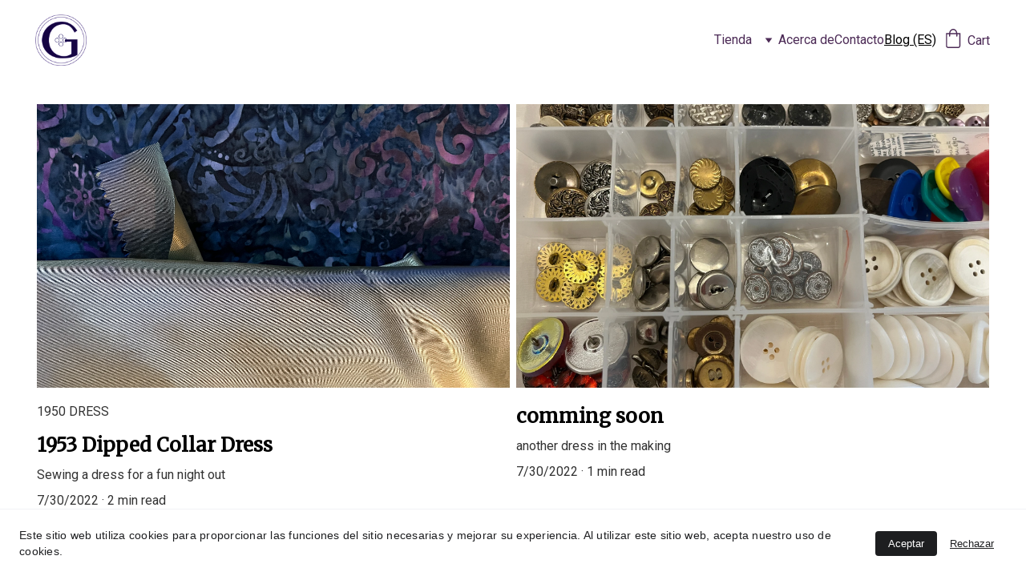

--- FILE ---
content_type: text/html
request_url: https://www.ginnysvintagepatterns.com/es/page-zXYEsk1
body_size: 17804
content:
<!DOCTYPE html><html lang="en"> <head><meta charset="utf-8"><meta name="viewport" content="width=device-width, initial-scale=1.0"><meta name="generator" content="Hostinger Website Builder"><!--[--><title>Ginny&#39;s Vintage Blog | Refurbished Vintage Patterns </title><meta name="description" content="Patterns that I am working on, Vintage clothing that I find. Fun How to&#39;s I find."><link rel="icon" size="16x16" href="https://assets.zyrosite.com/cdn-cgi/image/format=auto,w=16,h=16,fit=crop,f=png/Awv1q2qXZEHlNkXk/logo3-YZ906oQEeJsbWG5M.png"><link rel="icon" size="32x32" href="https://assets.zyrosite.com/cdn-cgi/image/format=auto,w=32,h=32,fit=crop,f=png/Awv1q2qXZEHlNkXk/logo3-YZ906oQEeJsbWG5M.png"><link rel="icon" size="192x192" href="https://assets.zyrosite.com/cdn-cgi/image/format=auto,w=192,h=192,fit=crop,f=png/Awv1q2qXZEHlNkXk/logo3-YZ906oQEeJsbWG5M.png"><link rel="apple-touch-icon" href="https://assets.zyrosite.com/cdn-cgi/image/format=auto,w=180,h=180,fit=crop,f=png/Awv1q2qXZEHlNkXk/logo3-YZ906oQEeJsbWG5M.png"><meta content="https://www.ginnysvintagepatterns.com/es/page-zXYEsk1" property="og:url"><link rel="canonical" href="https://www.ginnysvintagepatterns.com/es/page-zXYEsk1"><meta content="Ginny&#39;s Vintage Blog | Refurbished Vintage Patterns " property="og:title"><meta name="twitter:title" content="Ginny&#39;s Vintage Blog | Refurbished Vintage Patterns "><meta content="website" property="og:type"><meta property="og:description" content="Patterns that I am working on, Vintage clothing that I find. Fun How to&#39;s I find."><meta name="twitter:description" content="Patterns that I am working on, Vintage clothing that I find. Fun How to&#39;s I find."><meta property="og:site_name" content="Refurbished Vintage Patterns "><!----><meta content="https://assets.zyrosite.com/cdn-cgi/image/format=auto,w=1440,h=756,fit=crop,f=jpeg/Awv1q2qXZEHlNkXk/img_0611-Aq2yPN7kaluj7xzz.JPG" property="og:image"><meta content="https://assets.zyrosite.com/cdn-cgi/image/format=auto,w=1440,h=756,fit=crop,f=jpeg/Awv1q2qXZEHlNkXk/img_0611-Aq2yPN7kaluj7xzz.JPG" name="twitter:image"><meta content="" property="og:image:alt"><meta content="" name="twitter:image:alt"><meta name="twitter:card" content="summary_large_image"><!----><link rel="preconnect"><!----><!----><!----><!----><!--[--><link rel="alternate" hreflang="x-default" href="https://www.ginnysvintagepatterns.com/es/page-zXYEsk1"><link rel="alternate" hreflang="en" href="https://www.ginnysvintagepatterns.com/page-vintage-clothing"><link rel="alternate" hreflang="es" href="https://www.ginnysvintagepatterns.com/es/page-zXYEsk1"><!--]--><link href="https://cdn.zyrosite.com/u1/google-fonts/font-faces?family=Merriweather:wght@300;400&amp;family=Roboto:wght@400;500&amp;family=Lobster:wght@400&amp;display=swap" rel="preconnect" crossorigin="true"><link href="https://cdn.zyrosite.com/u1/google-fonts/font-faces?family=Merriweather:wght@300;400&amp;family=Roboto:wght@400;500&amp;family=Lobster:wght@400&amp;display=swap" rel="preload" as="style"><link href="https://cdn.zyrosite.com/u1/google-fonts/font-faces?family=Merriweather:wght@300;400&amp;family=Roboto:wght@400;500&amp;family=Lobster:wght@400&amp;display=swap" rel="stylesheet" referrerpolicy="no-referrer"><!--]--><style></style><link rel="prefetch" href="https://assets.zyrosite.com/Awv1q2qXZEHlNkXk/traffic.txt"><script>(function(){const postDate = null;

			const currentDate = new Date().setHours(0, 0, 0, 0);
			const postPublishDate = new Date(postDate).setHours(0, 0, 0, 0);

			if (postPublishDate && currentDate < postPublishDate) {
				window.location.replace('/');
			}
		})();</script><link rel="stylesheet" href="/_astro-1763611480755/_slug_.OdI3wkKq.css">
<style>:root{--color-meteorite-dark: #2f1c6a;--color-meteorite-dark-2: #1F1346;--color-meteorite: #8c85ff;--color-meteorite-light: #d5dfff;--color-primary-dark: #5025d1;--color-primary: #673de6;--color-primary-light: #ebe4ff;--color-primary-charts: #B39EF3;--color-danger-dark: #d63163;--color-danger: #fc5185;--color-danger-light: #ffe8ef;--color-danger-charts: #FEA8C2;--color-warning-dark: #fea419;--color-warning-dark-2: #9F6000;--color-warning-charts: #FFD28C;--color-warning: #ffcd35;--color-warning-light: #fff8e2;--color-success-dark: #008361;--color-success: #00b090;--color-success-light: #def4f0;--color-dark: #1d1e20;--color-gray-dark: #36344d;--color-gray: #727586;--color-gray-border: #dadce0;--color-gray-light: #f2f3f6;--color-light: #fff;--color-azure: #357df9;--color-azure-light: #e3ebf9;--color-azure-dark: #265ab2;--color-indigo: #6366F1;--color-neutral-200: #D8DAE0}.whats-app-bubble{position:fixed;right:20px;bottom:24px;z-index:19;display:flex;cursor:pointer;border-radius:100px;box-shadow:#00000026 0 4px 12px}#wtpQualitySign_fixedCSS,#wtpQualitySign_popupCSS{bottom:10px!important}#wtpQualitySign_fixedCSS{z-index:17!important}#wtpQualitySign_popupCSS{z-index:18!important}
</style></head> <script type="application/ld+json">{"@context":"https://schema.org/","name":"Ginny's Vintage Blog","url":"https://www.ginnysvintagepatterns.com/es/page-zXYEsk1","description":"Patterns that I am working on, Vintage clothing that I find. Fun How to's I find.","image":"https://assets.zyrosite.com/cdn-cgi/image/format=auto,w=1440,h=756,fit=crop,f=jpeg/Awv1q2qXZEHlNkXk/img_0611-Aq2yPN7kaluj7xzz.JPG","inLanguage":"en","@type":"WebPage"}</script> <body> <div> <style>astro-island,astro-slot,astro-static-slot{display:contents}</style><script>(()=>{var e=async t=>{await(await t())()};(self.Astro||(self.Astro={})).only=e;window.dispatchEvent(new Event("astro:only"));})();</script><script>(()=>{var A=Object.defineProperty;var g=(i,o,a)=>o in i?A(i,o,{enumerable:!0,configurable:!0,writable:!0,value:a}):i[o]=a;var d=(i,o,a)=>g(i,typeof o!="symbol"?o+"":o,a);{let i={0:t=>m(t),1:t=>a(t),2:t=>new RegExp(t),3:t=>new Date(t),4:t=>new Map(a(t)),5:t=>new Set(a(t)),6:t=>BigInt(t),7:t=>new URL(t),8:t=>new Uint8Array(t),9:t=>new Uint16Array(t),10:t=>new Uint32Array(t),11:t=>1/0*t},o=t=>{let[l,e]=t;return l in i?i[l](e):void 0},a=t=>t.map(o),m=t=>typeof t!="object"||t===null?t:Object.fromEntries(Object.entries(t).map(([l,e])=>[l,o(e)]));class y extends HTMLElement{constructor(){super(...arguments);d(this,"Component");d(this,"hydrator");d(this,"hydrate",async()=>{var b;if(!this.hydrator||!this.isConnected)return;let e=(b=this.parentElement)==null?void 0:b.closest("astro-island[ssr]");if(e){e.addEventListener("astro:hydrate",this.hydrate,{once:!0});return}let c=this.querySelectorAll("astro-slot"),n={},h=this.querySelectorAll("template[data-astro-template]");for(let r of h){let s=r.closest(this.tagName);s!=null&&s.isSameNode(this)&&(n[r.getAttribute("data-astro-template")||"default"]=r.innerHTML,r.remove())}for(let r of c){let s=r.closest(this.tagName);s!=null&&s.isSameNode(this)&&(n[r.getAttribute("name")||"default"]=r.innerHTML)}let p;try{p=this.hasAttribute("props")?m(JSON.parse(this.getAttribute("props"))):{}}catch(r){let s=this.getAttribute("component-url")||"<unknown>",v=this.getAttribute("component-export");throw v&&(s+=` (export ${v})`),console.error(`[hydrate] Error parsing props for component ${s}`,this.getAttribute("props"),r),r}let u;await this.hydrator(this)(this.Component,p,n,{client:this.getAttribute("client")}),this.removeAttribute("ssr"),this.dispatchEvent(new CustomEvent("astro:hydrate"))});d(this,"unmount",()=>{this.isConnected||this.dispatchEvent(new CustomEvent("astro:unmount"))})}disconnectedCallback(){document.removeEventListener("astro:after-swap",this.unmount),document.addEventListener("astro:after-swap",this.unmount,{once:!0})}connectedCallback(){if(!this.hasAttribute("await-children")||document.readyState==="interactive"||document.readyState==="complete")this.childrenConnectedCallback();else{let e=()=>{document.removeEventListener("DOMContentLoaded",e),c.disconnect(),this.childrenConnectedCallback()},c=new MutationObserver(()=>{var n;((n=this.lastChild)==null?void 0:n.nodeType)===Node.COMMENT_NODE&&this.lastChild.nodeValue==="astro:end"&&(this.lastChild.remove(),e())});c.observe(this,{childList:!0}),document.addEventListener("DOMContentLoaded",e)}}async childrenConnectedCallback(){let e=this.getAttribute("before-hydration-url");e&&await import(e),this.start()}async start(){let e=JSON.parse(this.getAttribute("opts")),c=this.getAttribute("client");if(Astro[c]===void 0){window.addEventListener(`astro:${c}`,()=>this.start(),{once:!0});return}try{await Astro[c](async()=>{let n=this.getAttribute("renderer-url"),[h,{default:p}]=await Promise.all([import(this.getAttribute("component-url")),n?import(n):()=>()=>{}]),u=this.getAttribute("component-export")||"default";if(!u.includes("."))this.Component=h[u];else{this.Component=h;for(let f of u.split("."))this.Component=this.Component[f]}return this.hydrator=p,this.hydrate},e,this)}catch(n){console.error(`[astro-island] Error hydrating ${this.getAttribute("component-url")}`,n)}}attributeChangedCallback(){this.hydrate()}}d(y,"observedAttributes",["props"]),customElements.get("astro-island")||customElements.define("astro-island",y)}})();</script><astro-island uid="Z1AkMpa" component-url="/_astro-1763611480755/ClientHead.fooiRNQi.js" component-export="default" renderer-url="/_astro-1763611480755/client.DVWCGCWN.js" props="{&quot;page-noindex&quot;:[0,false],&quot;canonical-url&quot;:[0,&quot;https://www.ginnysvintagepatterns.com/es/page-zXYEsk1&quot;],&quot;site-meta&quot;:[0,{&quot;GAId&quot;:[0,&quot;-&quot;],&quot;hotjar&quot;:[0,&quot;&quot;],&quot;version&quot;:[0,197],&quot;template&quot;:[0,&quot;minalite&quot;],&quot;metaTitle&quot;:[0,&quot;Refurbished Vintage Patterns &quot;],&quot;customMeta&quot;:[0,&quot;&lt;!-- Google tag (gtag.js) --&gt;\n&lt;script async src=\&quot;https://www.googletagmanager.com/gtag/js?id=G-26EZ2HKQHW\&quot;&gt;&lt;/script&gt;\n&lt;script&gt;\n  window.dataLayer = window.dataLayer || [];\n  function gtag(){dataLayer.push(arguments);}\n  gtag(&#39;js&#39;, new Date());\n\n  gtag(&#39;config&#39;, &#39;G-26EZ2HKQHW&#39;);\n&lt;/script&gt;\n\n&lt;script src=\&quot;https://apis.google.com/js/platform.js?onload=renderOptIn\&quot; async defer&gt;&lt;/script&gt;\n\n&lt;script&gt;\n  window.renderOptIn = function() {\n    window.gapi.load(&#39;surveyoptin&#39;, function() {\n      window.gapi.surveyoptin.render(\n        {\n          // REQUIRED FIELDS\n          \&quot;merchant_id\&quot;: 761716214,\n          \&quot;order_id\&quot;: \&quot;ORDER_ID\&quot;,\n          \&quot;email\&quot;: \&quot;CUSTOMER_EMAIL\&quot;,\n          \&quot;delivery_country\&quot;: \&quot;COUNTRY_CODE\&quot;,\n          \&quot;estimated_delivery_date\&quot;: \&quot;YYYY-MM-DD\&quot;,\n\n          // OPTIONAL FIELDS\n          \&quot;products\&quot;: [{\&quot;gtin\&quot;:\&quot;GTIN1\&quot;}, {\&quot;gtin\&quot;:\&quot;GTIN2\&quot;}]\n        });\n    });\n  }\n&lt;/script&gt;&quot;],&quot;ogImageAlt&quot;:[0,&quot;&quot;],&quot;faviconPath&quot;:[0,&quot;logo3-YZ906oQEeJsbWG5M.png&quot;],&quot;ogImagePath&quot;:[0,&quot;full-logo_01-YbNMPklwXRCRevzY.png&quot;],&quot;defaultLocale&quot;:[0,&quot;en&quot;],&quot;ecommerceType&quot;:[0,&quot;zyro&quot;],&quot;facebookPixel&quot;:[0,&quot;&quot;],&quot;faviconOrigin&quot;:[0,&quot;assets&quot;],&quot;ogImageOrigin&quot;:[0,&quot;assets&quot;],&quot;googleAnalytics&quot;:[0,&quot;G-26EZ2HKQHW&quot;],&quot;ecommerceStoreId&quot;:[0,&quot;store_01G9AFMSGPFCJ02ES4GZS6CK5A&quot;],&quot;googleTagManager&quot;:[0,&quot;&quot;],&quot;customBodyElements&quot;:[0,&quot;&lt;script async src=\&quot;https://www.googletagmanager.com/gtag/js?id=G-26EZ2HKQHW\&quot; data-rehype&gt;&lt;/script&gt;&lt;script data-rehype&gt;\n  window.dataLayer = window.dataLayer || [];\n  function gtag(){dataLayer.push(arguments);}\n  gtag(&#39;js&#39;, new Date());\n\n  gtag(&#39;config&#39;, &#39;G-26EZ2HKQHW&#39;);\n&lt;/script&gt;&lt;script src=\&quot;https://apis.google.com/js/platform.js?onload=renderOptIn\&quot; async defer data-rehype&gt;&lt;/script&gt;&lt;script data-rehype&gt;\n  window.renderOptIn = function() {\n    window.gapi.load(&#39;surveyoptin&#39;, function() {\n      window.gapi.surveyoptin.render(\n        {\n          // REQUIRED FIELDS\n          \&quot;merchant_id\&quot;: 761716214,\n          \&quot;order_id\&quot;: \&quot;ORDER_ID\&quot;,\n          \&quot;email\&quot;: \&quot;CUSTOMER_EMAIL\&quot;,\n          \&quot;delivery_country\&quot;: \&quot;COUNTRY_CODE\&quot;,\n          \&quot;estimated_delivery_date\&quot;: \&quot;YYYY-MM-DD\&quot;,\n\n          // OPTIONAL FIELDS\n          \&quot;products\&quot;: [{\&quot;gtin\&quot;:\&quot;GTIN1\&quot;}, {\&quot;gtin\&quot;:\&quot;GTIN2\&quot;}]\n        });\n    });\n  }\n&lt;/script&gt;&quot;],&quot;customHeadElements&quot;:[0,&quot;&quot;],&quot;isCookieBarEnabled&quot;:[0,true],&quot;stripePublicApiKey&quot;:[0,&quot;&quot;],&quot;isPrivateModeActive&quot;:[0,false],&quot;demoEcommerceStoreId&quot;:[0,&quot;store_01G0D7VX5QVK0XZ6QEZT6CQBMM&quot;],&quot;shouldAddWWWPrefixToDomain&quot;:[0,true],&quot;isExistingStoreWithDynamicTemplate&quot;:[0,true]}],&quot;domain&quot;:[0,&quot;www.ginnysvintagepatterns.com&quot;]}" ssr client="only" opts="{&quot;name&quot;:&quot;ClientHead&quot;,&quot;value&quot;:&quot;vue&quot;}"></astro-island> <script>(()=>{var e=async t=>{await(await t())()};(self.Astro||(self.Astro={})).load=e;window.dispatchEvent(new Event("astro:load"));})();</script><astro-island uid="Z1t1wHY" prefix="v1" component-url="/_astro-1763611480755/Page.D-u0viTV.js" component-export="default" renderer-url="/_astro-1763611480755/client.DVWCGCWN.js" props="{&quot;pageData&quot;:[0,{&quot;pages&quot;:[0,{&quot;home&quot;:[0,{&quot;meta&quot;:[0,{&quot;title&quot;:[0,&quot;Ginny&#39;s Vintage Patterns &quot;],&quot;ogImageAlt&quot;:[0,&quot;&quot;],&quot;description&quot;:[0,&quot;Explore all the possibilities of making your own vintage wardrobe! Every Pattern is a refurbished digital pattern from an original vintage pattern.&quot;],&quot;ogImagePath&quot;:[0,&quot;page-11950_05.indd-d95o2r7V3XiEx0Po.jpg&quot;],&quot;ogImageOrigin&quot;:[0,&quot;assets&quot;]}],&quot;name&quot;:[0,&quot;Home (ES)&quot;],&quot;slug&quot;:[0,&quot;1&quot;],&quot;type&quot;:[0,&quot;default&quot;],&quot;blocks&quot;:[1,[[0,&quot;HI7mb9Kr0XcX6xSBE6lQU&quot;],[0,&quot;ShZOd8A4YuJcbrPySRqUS&quot;],[0,&quot;Ua4Mz_fcncfec2gGLX_Fu&quot;],[0,&quot;ZKsHZ9r6zj-bMu5LXQpSe&quot;],[0,&quot;cy1rAF4POw_dYbEENhJm1&quot;]]],&quot;hiddenSlots&quot;:[1,[]]}],&quot;zCDpxb&quot;:[0,{&quot;meta&quot;:[0,{&quot;title&quot;:[0,&quot;Shop&quot;],&quot;ogImageAlt&quot;:[0,&quot;&quot;],&quot;description&quot;:[0,&quot;Vintage Patterns. Refurbished Vintage patterns. Digital Vintage Patterns&quot;],&quot;ogImagePath&quot;:[0,null],&quot;ogImageOrigin&quot;:[0,null]}],&quot;name&quot;:[0,&quot;Spanish (ES)&quot;],&quot;slug&quot;:[0,&quot;spanish1&quot;],&quot;type&quot;:[0,&quot;default&quot;],&quot;blocks&quot;:[1,[[0,&quot;z-7IaO&quot;]]],&quot;hiddenSlots&quot;:[1,[]]}],&quot;zKDE1W&quot;:[0,{&quot;meta&quot;:[0,{&quot;title&quot;:[0,&quot;Shop&quot;],&quot;noindex&quot;:[0,false],&quot;ogImageAlt&quot;:[0,&quot;&quot;],&quot;description&quot;:[0,&quot;Vintage Patterns. Refurbished Vintage patterns. Digital Vintage Patterns&quot;],&quot;ogImagePath&quot;:[0,&quot;page-11950_05.indd-d95o2r7V3XiEx0Po.jpg&quot;],&quot;ogImageOrigin&quot;:[0,&quot;assets&quot;]}],&quot;name&quot;:[0,&quot;1950&#39;s (ES)&quot;],&quot;slug&quot;:[0,&quot;1950s1&quot;],&quot;type&quot;:[0,&quot;default&quot;],&quot;blocks&quot;:[1,[[0,&quot;zhRSRB&quot;]]],&quot;hiddenSlots&quot;:[1,[]]}],&quot;zPOa1u&quot;:[0,{&quot;date&quot;:[0,&quot;2022-07-30T14:24:09.669Z&quot;],&quot;meta&quot;:[0,{&quot;title&quot;:[0,&quot;1953 Dipped Collar Dress&quot;],&quot;ogImageAlt&quot;:[0,&quot;&quot;],&quot;description&quot;:[0,&quot;Sewing a dress for a fun night out\n&quot;],&quot;ogImagePath&quot;:[0,&quot;zyro-image-3-dJo8VOv5pWie6kEQ.png&quot;],&quot;ogImageOrigin&quot;:[0,&quot;assets&quot;]}],&quot;name&quot;:[0,&quot;1953 Dipped Collar Dress (ES)&quot;],&quot;slug&quot;:[0,&quot;newBlogPost-zPOa1u1&quot;],&quot;type&quot;:[0,&quot;blog&quot;],&quot;blocks&quot;:[1,[[0,&quot;zvAJOQ&quot;],[0,&quot;zCpM6_&quot;],[0,&quot;z6rXj2&quot;]]],&quot;isDraft&quot;:[0,false],&quot;categories&quot;:[1,[[0,&quot;zTYgAd&quot;]]],&quot;hiddenSlots&quot;:[1,[]],&quot;coverImageAlt&quot;:[0,&quot;&quot;],&quot;minutesToRead&quot;:[0,&quot;2&quot;],&quot;coverImagePath&quot;:[0,&quot;zyro-image-3-dJo8VOv5pWie6kEQ.png&quot;],&quot;coverImageOrigin&quot;:[0,&quot;assets&quot;]}],&quot;zRp_F0&quot;:[0,{&quot;meta&quot;:[0,{&quot;title&quot;:[0,&quot;&quot;],&quot;noindex&quot;:[0,false],&quot;ogImageAlt&quot;:[0,&quot;&quot;],&quot;description&quot;:[0,&quot;&quot;],&quot;ogImagePath&quot;:[0,null],&quot;ogImageOrigin&quot;:[0,null]}],&quot;name&quot;:[0,&quot;Haslam System of Dresscutting (ES)&quot;],&quot;slug&quot;:[0,&quot;haslam-system-of-dresscutting1&quot;],&quot;type&quot;:[0,&quot;default&quot;],&quot;blocks&quot;:[1,[[0,&quot;zN6cuV&quot;],[0,&quot;zFz8Xy&quot;]]],&quot;hiddenSlots&quot;:[1,[]]}],&quot;zXYEsk&quot;:[0,{&quot;meta&quot;:[0,{&quot;title&quot;:[0,&quot;Ginny&#39;s Vintage Blog&quot;],&quot;ogImageAlt&quot;:[0,&quot;&quot;],&quot;description&quot;:[0,&quot;Patterns that I am working on, Vintage clothing that I find. Fun How to&#39;s I find.&quot;],&quot;ogImagePath&quot;:[0,&quot;img_0611-Aq2yPN7kaluj7xzz.JPG&quot;],&quot;ogImageOrigin&quot;:[0,&quot;assets&quot;]}],&quot;name&quot;:[0,&quot;Blog (ES)&quot;],&quot;slug&quot;:[0,&quot;page-zXYEsk1&quot;],&quot;type&quot;:[0,&quot;default&quot;],&quot;blocks&quot;:[1,[[0,&quot;znjlyk&quot;]]],&quot;hiddenSlots&quot;:[1,[]]}],&quot;zfxCXg&quot;:[0,{&quot;date&quot;:[0,&quot;2022-07-30T14:24:09.667Z&quot;],&quot;meta&quot;:[0,{&quot;title&quot;:[0,&quot;comming soon&quot;],&quot;ogImageAlt&quot;:[0,&quot;&quot;],&quot;description&quot;:[0,&quot;another dress in the making&quot;],&quot;ogImagePath&quot;:[0,&quot;img_0620-YZ90oXrlN5t2La8D.JPG&quot;],&quot;ogImageOrigin&quot;:[0,&quot;assets&quot;]}],&quot;name&quot;:[0,&quot; (ES)&quot;],&quot;slug&quot;:[0,&quot;newBlogPost-zfxCXg&quot;],&quot;type&quot;:[0,&quot;blog&quot;],&quot;blocks&quot;:[1,[[0,&quot;zH3Oa7&quot;],[0,&quot;zKpTql&quot;]]],&quot;isDraft&quot;:[0,false],&quot;categories&quot;:[1,[]],&quot;hiddenSlots&quot;:[1,[]],&quot;coverImageAlt&quot;:[0,&quot;&quot;],&quot;minutesToRead&quot;:[0,&quot;1&quot;],&quot;coverImagePath&quot;:[0,&quot;img_0620-YZ90oXrlN5t2La8D.JPG&quot;],&quot;coverImageOrigin&quot;:[0,&quot;assets&quot;]}],&quot;znjFLG&quot;:[0,{&quot;meta&quot;:[0,{&quot;title&quot;:[0,&quot;Shop&quot;],&quot;noindex&quot;:[0,false],&quot;ogImageAlt&quot;:[0,&quot;&quot;],&quot;description&quot;:[0,&quot;Vintage Patterns. Refurbished Vintage patterns. Digital Vintage Patterns&quot;],&quot;ogImagePath&quot;:[0,&quot;gvp-1950-07page-1.indd-m5KxXr9wX2Sqjvgx.jpg&quot;],&quot;ogImageOrigin&quot;:[0,&quot;assets&quot;]}],&quot;name&quot;:[0,&quot;All Products (ES)&quot;],&quot;slug&quot;:[0,&quot;all-products1&quot;],&quot;type&quot;:[0,&quot;default&quot;],&quot;blocks&quot;:[1,[[0,&quot;zHCqnp&quot;]]],&quot;hiddenSlots&quot;:[1,[]]}],&quot;zvfGJo&quot;:[0,{&quot;meta&quot;:[0,{&quot;title&quot;:[0,&quot;Shop&quot;],&quot;noindex&quot;:[0,false],&quot;ogImageAlt&quot;:[0,&quot;&quot;],&quot;description&quot;:[0,&quot;Vintage Patterns. Refurbished Vintage patterns. Digital Vintage Patterns&quot;],&quot;ogImagePath&quot;:[0,&quot;zyro-image-YBgMOxM05riloDeL.png&quot;],&quot;ogImageOrigin&quot;:[0,&quot;assets&quot;]}],&quot;name&quot;:[0,&quot;1960s (ES)&quot;],&quot;slug&quot;:[0,&quot;1960s1&quot;],&quot;type&quot;:[0,&quot;default&quot;],&quot;blocks&quot;:[1,[[0,&quot;zwlSwe&quot;]]],&quot;hiddenSlots&quot;:[1,[]]}],&quot;1g_oqCWFH7vxAj0nRd36A&quot;:[0,{&quot;meta&quot;:[0,{&quot;title&quot;:[0,&quot;About Me&quot;],&quot;noindex&quot;:[0,false],&quot;ogImageAlt&quot;:[0,&quot;&quot;],&quot;description&quot;:[0,&quot;I love making clothes from vintage patterns and wanted to share some patterns that I have made usable once more. &quot;],&quot;ogImagePath&quot;:[0,null],&quot;ogImageOrigin&quot;:[0,null]}],&quot;name&quot;:[0,&quot;Acerca de&quot;],&quot;slug&quot;:[0,&quot;acerca-de&quot;],&quot;type&quot;:[0,&quot;default&quot;],&quot;blocks&quot;:[1,[[0,&quot;TXY4tB3DyM75n-MbR5c5-&quot;],[0,&quot;ZgIo-rATphkqiZmXmySGW&quot;],[0,&quot;r0VAiHydCJ4FmK00wW1fy&quot;]]],&quot;hiddenSlots&quot;:[1,[]]}],&quot;VdKJeJ65K-LwEi8xWpzzK&quot;:[0,{&quot;meta&quot;:[0,{&quot;title&quot;:[0,&quot;No Returns or Refunds&quot;],&quot;noindex&quot;:[0,true],&quot;ogImageAlt&quot;:[0,&quot;&quot;],&quot;description&quot;:[0,&quot;But please contact me if you have any problems with your order. &quot;],&quot;ogImagePath&quot;:[0,null],&quot;ogImageOrigin&quot;:[0,null]}],&quot;name&quot;:[0,&quot;Returns (ES)&quot;],&quot;slug&quot;:[0,&quot;returns1&quot;],&quot;type&quot;:[0,&quot;default&quot;],&quot;blocks&quot;:[1,[[0,&quot;CzbyCrdSD_ULVfWnmkNYw&quot;],[0,&quot;dlq_wKmeev2IGG3TX_Trp&quot;]]],&quot;hiddenSlots&quot;:[1,[]]}],&quot;WqIlJBfv01rJAYGLwwgFo&quot;:[0,{&quot;meta&quot;:[0,{&quot;title&quot;:[0,&quot;Contact&quot;],&quot;noindex&quot;:[0,true],&quot;ogImageAlt&quot;:[0,&quot;&quot;],&quot;description&quot;:[0,&quot;My contact information. E mail is the best way to contact me.&quot;],&quot;ogImagePath&quot;:[0,null],&quot;ogImageOrigin&quot;:[0,null]}],&quot;name&quot;:[0,&quot;Contacto&quot;],&quot;slug&quot;:[0,&quot;contacto&quot;],&quot;type&quot;:[0,&quot;default&quot;],&quot;blocks&quot;:[1,[[0,&quot;Feu76fQ1JX85UFTPKfbDL&quot;],[0,&quot;sAIrla8u2PCQFz0w2hpfs&quot;]]],&quot;hiddenSlots&quot;:[1,[]]}],&quot;ckDY0I8ql51fpEZaoZQl5&quot;:[0,{&quot;meta&quot;:[0,{&quot;title&quot;:[0,&quot;Payments&quot;],&quot;noindex&quot;:[0,true],&quot;ogImageAlt&quot;:[0,&quot;&quot;],&quot;description&quot;:[0,&quot;what payments i accept.&quot;],&quot;ogImagePath&quot;:[0,null],&quot;ogImageOrigin&quot;:[0,null]}],&quot;name&quot;:[0,&quot;Payments &amp; Delivery (ES)&quot;],&quot;slug&quot;:[0,&quot;payment-delivery1&quot;],&quot;type&quot;:[0,&quot;default&quot;],&quot;blocks&quot;:[1,[[0,&quot;efASQLg3Zfc-OQn75x5Sc&quot;],[0,&quot;0gjwFqJRfiFokHTN06NTI&quot;]]],&quot;hiddenSlots&quot;:[1,[]]}]}],&quot;blocks&quot;:[0,{&quot;header&quot;:[0,{&quot;slot&quot;:[0,&quot;header&quot;],&quot;type&quot;:[0,&quot;BlockNavigation&quot;],&quot;mobile&quot;:[0,{&quot;height&quot;:[0,168]}],&quot;desktop&quot;:[0,{&quot;height&quot;:[0,100]}],&quot;settings&quot;:[0,{&quot;styles&quot;:[0,{&quot;width&quot;:[0,&quot;1240px&quot;],&quot;padding&quot;:[0,&quot;18px 16px 18px 16px&quot;],&quot;m-padding&quot;:[0,&quot;24px 16px 24px 16px&quot;],&quot;logo-width&quot;:[0,&quot;64px&quot;],&quot;cartIconSize&quot;:[0,&quot;24px&quot;],&quot;link-spacing&quot;:[0,&quot;23px&quot;],&quot;m-logo-width&quot;:[0,&quot;70px&quot;],&quot;m-link-spacing&quot;:[0,&quot;20px&quot;],&quot;element-spacing&quot;:[0,&quot;8px&quot;],&quot;contrastBackgroundColor&quot;:[0,&quot;rgb(208, 197, 214)&quot;]}],&quot;cartText&quot;:[0,&quot;Cart&quot;],&quot;isSticky&quot;:[0,true],&quot;showLogo&quot;:[0,true],&quot;headerLayout&quot;:[0,&quot;desktop-1&quot;],&quot;isCartVisible&quot;:[0,true],&quot;logoImagePath&quot;:[0,&quot;logo3-YZ906oQEeJsbWG5M.png&quot;],&quot;mHeaderLayout&quot;:[0,&quot;mobile-1&quot;],&quot;logoImageOrigin&quot;:[0,&quot;assets&quot;],&quot;mobileLinksAlignment&quot;:[0,&quot;right&quot;],&quot;isLanguageSwitcherHidden&quot;:[0,true]}],&quot;zindexes&quot;:[1,[]],&quot;background&quot;:[0,{&quot;color&quot;:[0,&quot;rgb(238, 227, 244)&quot;],&quot;current&quot;:[0,&quot;color&quot;],&quot;isTransparent&quot;:[0,false]}],&quot;components&quot;:[1,[]],&quot;navLinkTextColor&quot;:[0,&quot;rgb(77, 44, 87)&quot;],&quot;navLinkTextColorHover&quot;:[0,&quot;rgb(0, 0, 0)&quot;]}],&quot;znjlyk&quot;:[0,{&quot;type&quot;:[0,&quot;BlockBlogList&quot;],&quot;settings&quot;:[0,{&quot;styles&quot;:[0,{&quot;cols&quot;:[0,10],&quot;rows&quot;:[0,10],&quot;row-gap&quot;:[0,&quot;16px&quot;],&quot;row-size&quot;:[0,&quot;48px&quot;],&quot;block-padding&quot;:[0,&quot;30px&quot;],&quot;content-width&quot;:[0,&quot;1224px&quot;],&quot;grid-gap-size&quot;:[0,&quot;8px&quot;],&quot;m-grid-gap-size&quot;:[0,&quot;8px&quot;],&quot;cover-object-fit&quot;:[0,&quot;contain&quot;],&quot;blog-post-header-text-color&quot;:[0,&quot;#000&quot;]}],&quot;fullWidth&quot;:[0,false],&quot;categories&quot;:[1,[]],&quot;shownItems&quot;:[0,{&quot;date&quot;:[0,true],&quot;title&quot;:[0,true],&quot;avatar&quot;:[0,true],&quot;categories&quot;:[0,true],&quot;coverImage&quot;:[0,true],&quot;description&quot;:[0,true],&quot;minutesToRead&quot;:[0,true],&quot;authorFullName&quot;:[0,true]}],&quot;postsPerPage&quot;:[0,2],&quot;showAllPosts&quot;:[0,true],&quot;mockCategories&quot;:[0,false],&quot;postColumnCount&quot;:[0,2],&quot;showWithoutCategories&quot;:[0,false]}],&quot;background&quot;:[0,{&quot;path&quot;:[0,null],&quot;color&quot;:[0,&quot;rgb(97, 64, 107)&quot;],&quot;image&quot;:[0,null],&quot;origin&quot;:[0,null],&quot;current&quot;:[0,&quot;color&quot;]}]}],&quot;BoDDpTb46q73lkBYlXR0o&quot;:[0,{&quot;slot&quot;:[0,&quot;footer&quot;],&quot;type&quot;:[0,&quot;BlockLayout&quot;],&quot;mobile&quot;:[0,{&quot;minHeight&quot;:[0,360]}],&quot;desktop&quot;:[0,{&quot;minHeight&quot;:[0,272]}],&quot;settings&quot;:[0,{&quot;styles&quot;:[0,{&quot;cols&quot;:[0,&quot;12&quot;],&quot;rows&quot;:[0,4],&quot;width&quot;:[0,&quot;1224px&quot;],&quot;m-rows&quot;:[0,&quot;1&quot;],&quot;col-gap&quot;:[0,&quot;24px&quot;],&quot;row-gap&quot;:[0,&quot;16px&quot;],&quot;row-size&quot;:[0,&quot;48px&quot;],&quot;column-gap&quot;:[0,&quot;24px&quot;],&quot;block-padding&quot;:[0,&quot;16px 0 16px 0&quot;],&quot;m-block-padding&quot;:[0,&quot;40px 16px 40px 16px&quot;],&quot;oldContentWidth&quot;:[0,&quot;1600px&quot;]}]}],&quot;zindexes&quot;:[1,[[0,&quot;zxB2TA44y9z0BMfPRMPSi&quot;],[0,&quot;t8mKht9N2zpr5QED0U6LP&quot;],[0,&quot;vVZZsZXMN2TFMZ8DvTdxt&quot;],[0,&quot;RolAKC1Rt7USM6uftiK33&quot;],[0,&quot;8xq412_XRBMNvHGL-VBfz&quot;],[0,&quot;f5svrmXE-uq6KDKtqtP0V&quot;]]],&quot;background&quot;:[0,{&quot;path&quot;:[0,null],&quot;color&quot;:[0,&quot;rgb(238, 227, 244)&quot;],&quot;image&quot;:[0,null],&quot;origin&quot;:[0,null],&quot;current&quot;:[0,&quot;color&quot;]}],&quot;components&quot;:[1,[[0,&quot;zxB2TA44y9z0BMfPRMPSi&quot;],[0,&quot;vVZZsZXMN2TFMZ8DvTdxt&quot;],[0,&quot;RolAKC1Rt7USM6uftiK33&quot;],[0,&quot;8xq412_XRBMNvHGL-VBfz&quot;],[0,&quot;f5svrmXE-uq6KDKtqtP0V&quot;],[0,&quot;t8mKht9N2zpr5QED0U6LP&quot;]]]}]}],&quot;elements&quot;:[0,{&quot;8xq412_XRBMNvHGL-VBfz&quot;:[0,{&quot;type&quot;:[0,&quot;GridTextBox&quot;],&quot;mobile&quot;:[0,{&quot;top&quot;:[0,194],&quot;left&quot;:[0,0],&quot;width&quot;:[0,328],&quot;height&quot;:[0,24]}],&quot;content&quot;:[0,&quot;&lt;p class=\&quot;body\&quot; style=\&quot;color: rgb(26, 26, 26)\&quot;&gt;&lt;span style=\&quot;color: rgb(26, 26, 26)\&quot;&gt;&lt;u&gt;&lt;a href=\&quot;/es/returns\&quot; data-page-id=\&quot;VdKJeJ65K-LwEi8xWpzzK\&quot;&gt;Returns&lt;/a&gt;&lt;/u&gt;&lt;/span&gt;&lt;/p&gt;&quot;],&quot;desktop&quot;:[0,{&quot;top&quot;:[0,92],&quot;left&quot;:[0,1040],&quot;width&quot;:[0,80],&quot;height&quot;:[0,24]}],&quot;settings&quot;:[0,{&quot;styles&quot;:[0,{&quot;text&quot;:[0,&quot;right&quot;],&quot;align&quot;:[0,&quot;flex-start&quot;],&quot;justify&quot;:[0,&quot;center&quot;],&quot;m-element-margin&quot;:[0,&quot;0 0 24px 0&quot;]}]}]}],&quot;RolAKC1Rt7USM6uftiK33&quot;:[0,{&quot;type&quot;:[0,&quot;GridTextBox&quot;],&quot;mobile&quot;:[0,{&quot;top&quot;:[0,150],&quot;left&quot;:[0,0],&quot;width&quot;:[0,328],&quot;height&quot;:[0,24]}],&quot;content&quot;:[0,&quot;&lt;p class=\&quot;body\&quot; style=\&quot;color: rgb(26, 26, 26)\&quot;&gt;&lt;span style=\&quot;color: rgb(26, 26, 26)\&quot;&gt;&lt;a href=\&quot;/es/contact\&quot; data-page-id=\&quot;WqIlJBfv01rJAYGLwwgFo\&quot;&gt;&lt;u&gt;Contact&lt;/u&gt;&lt;/a&gt;&lt;/span&gt;&lt;/p&gt;&quot;],&quot;desktop&quot;:[0,{&quot;top&quot;:[0,92],&quot;left&quot;:[0,1144],&quot;width&quot;:[0,80],&quot;height&quot;:[0,24]}],&quot;settings&quot;:[0,{&quot;styles&quot;:[0,{&quot;text&quot;:[0,&quot;right&quot;],&quot;align&quot;:[0,&quot;flex-start&quot;],&quot;justify&quot;:[0,&quot;center&quot;],&quot;m-element-margin&quot;:[0,&quot;0 0 24px 0&quot;]}]}]}],&quot;f5svrmXE-uq6KDKtqtP0V&quot;:[0,{&quot;type&quot;:[0,&quot;GridTextBox&quot;],&quot;mobile&quot;:[0,{&quot;top&quot;:[0,239],&quot;left&quot;:[0,0],&quot;width&quot;:[0,328],&quot;height&quot;:[0,21]}],&quot;content&quot;:[0,&quot;&lt;p class=\&quot;body-small\&quot; style=\&quot;color: rgb(26, 26, 26)\&quot;&gt;&lt;span style=\&quot;color: rgb(26, 26, 26)\&quot;&gt;Powered by Zyro.com&lt;/span&gt;&lt;/p&gt;&quot;],&quot;desktop&quot;:[0,{&quot;top&quot;:[0,158],&quot;left&quot;:[0,1040],&quot;width&quot;:[0,184],&quot;height&quot;:[0,21]}],&quot;settings&quot;:[0,{&quot;styles&quot;:[0,{&quot;text&quot;:[0,&quot;right&quot;],&quot;align&quot;:[0,&quot;flex-start&quot;],&quot;justify&quot;:[0,&quot;center&quot;],&quot;m-element-margin&quot;:[0,&quot;0 0 24px 0&quot;]}]}]}],&quot;t8mKht9N2zpr5QED0U6LP&quot;:[0,{&quot;type&quot;:[0,&quot;GridSocialIcons&quot;],&quot;links&quot;:[1,[[0,{&quot;svg&quot;:[0,&quot;&lt;svg fill=\&quot;none\&quot; xmlns=\&quot;http://www.w3.org/2000/svg\&quot; viewBox=\&quot;0 0 24 24\&quot; id=\&quot;facebook-brands\&quot;&gt;&lt;path d=\&quot;M24 12.073c0-6.63-5.371-12-12-12s-12 5.37-12 12c0 5.989 4.388 10.953 10.125 11.854v-8.386H7.077v-3.468h3.048V9.429c0-3.008 1.79-4.669 4.532-4.669 1.314 0 2.687.235 2.687.235v2.951H15.83c-1.49 0-1.955.925-1.955 1.874v2.253h3.328l-.532 3.468h-2.796v8.386C19.612 23.027 24 18.062 24 12.073Z\&quot; fill=\&quot;currentColor\&quot;&gt;&lt;/path&gt;&lt;/svg&gt;&quot;],&quot;icon&quot;:[0,&quot;facebook&quot;],&quot;link&quot;:[0,&quot;https://www.facebook.com/GinnysVintagePattern&quot;]}],[0,{&quot;svg&quot;:[0,&quot;&lt;svg fill=\&quot;none\&quot; xmlns=\&quot;http://www.w3.org/2000/svg\&quot; viewBox=\&quot;0 0 24 24\&quot; id=\&quot;instagram-brands\&quot;&gt;&lt;path d=\&quot;M12.003 5.848A6.142 6.142 0 0 0 5.85 12a6.142 6.142 0 0 0 6.152 6.152A6.142 6.142 0 0 0 18.155 12a6.142 6.142 0 0 0-6.152-6.152Zm0 10.152c-2.2 0-4-1.794-4-4s1.794-4 4-4 4 1.794 4 4-1.8 4-4 4ZM19.84 5.596c0 .798-.642 1.435-1.435 1.435a1.435 1.435 0 1 1 1.435-1.435Zm4.075 1.457c-.091-1.922-.53-3.625-1.939-5.028C20.575.622 18.872.183 16.95.087c-1.981-.112-7.919-.112-9.9 0-1.917.091-3.62.53-5.027 1.933C.614 3.423.18 5.125.084 7.047c-.112 1.981-.112 7.92 0 9.9.091 1.922.53 3.625 1.939 5.028 1.408 1.403 3.105 1.842 5.027 1.938 1.981.112 7.919.112 9.9 0 1.922-.091 3.625-.53 5.027-1.938 1.403-1.403 1.842-3.106 1.939-5.028.112-1.98.112-7.913 0-9.894Zm-2.56 12.02a4.049 4.049 0 0 1-2.28 2.28c-1.58.627-5.328.483-7.073.483-1.746 0-5.499.139-7.073-.482a4.05 4.05 0 0 1-2.281-2.281c-.626-1.58-.482-5.328-.482-7.073s-.14-5.499.482-7.073a4.05 4.05 0 0 1 2.28-2.28c1.58-.627 5.328-.483 7.074-.483 1.745 0 5.498-.139 7.073.482a4.05 4.05 0 0 1 2.28 2.281c.627 1.58.482 5.328.482 7.073s.145 5.499-.482 7.073Z\&quot; fill=\&quot;currentColor\&quot;&gt;&lt;/path&gt;&lt;/svg&gt;&quot;],&quot;icon&quot;:[0,&quot;instagram&quot;],&quot;link&quot;:[0,&quot;https://www.instagram.com/ginnysvintagepatterns/&quot;]}],[0,{&quot;svg&quot;:[0,&quot;&lt;svg fill=\&quot;none\&quot; xmlns=\&quot;http://www.w3.org/2000/svg\&quot; viewBox=\&quot;0 0 24 24\&quot; id=\&quot;pinterest-p-brands\&quot;&gt;&lt;path d=\&quot;M12.577 0c-4.934 0-9.81 3.29-9.81 8.612 0 3.385 1.905 5.309 3.059 5.309.476 0 .75-1.327.75-1.702 0-.448-1.14-1.4-1.14-3.26 0-3.867 2.943-6.608 6.752-6.608 3.274 0 5.698 1.861 5.698 5.28 0 2.554-1.024 7.343-4.342 7.343-1.198 0-2.222-.866-2.222-2.106 0-1.818 1.27-3.578 1.27-5.453 0-3.183-4.516-2.606-4.516 1.24 0 .808.101 1.703.462 2.438-.664 2.857-2.02 7.112-2.02 10.055 0 .909.13 1.803.217 2.712.163.183.081.164.331.072 2.424-3.318 2.337-3.967 3.434-8.309.591 1.125 2.12 1.731 3.332 1.731 5.107 0 7.4-4.977 7.4-9.463C21.233 3.116 17.108 0 12.578 0Z\&quot; fill=\&quot;currentColor\&quot;&gt;&lt;/path&gt;&lt;/svg&gt;&quot;],&quot;icon&quot;:[0,&quot;pinterest-p&quot;],&quot;link&quot;:[0,&quot;https://www.pinterest.ca/ginnysvintagepatterns/&quot;]}]]],&quot;mobile&quot;:[0,{&quot;top&quot;:[0,281],&quot;left&quot;:[0,0],&quot;width&quot;:[0,328],&quot;height&quot;:[0,38]}],&quot;desktop&quot;:[0,{&quot;top&quot;:[0,149],&quot;left&quot;:[0,0],&quot;width&quot;:[0,184],&quot;height&quot;:[0,38]}],&quot;settings&quot;:[0,{&quot;styles&quot;:[0,{&quot;icon-size&quot;:[0,&quot;38px&quot;],&quot;icon-color&quot;:[0,&quot;rgb(97, 64, 107)&quot;],&quot;icon-spacing&quot;:[0,&quot;space-around&quot;],&quot;icon-direction&quot;:[0,&quot;row&quot;],&quot;icon-color-hover&quot;:[0,&quot;rgb(127, 94, 137)&quot;],&quot;space-between-icons&quot;:[0,&quot;26px&quot;]}],&quot;useBrandColors&quot;:[0,false]}]}],&quot;vVZZsZXMN2TFMZ8DvTdxt&quot;:[0,{&quot;type&quot;:[0,&quot;GridTextBox&quot;],&quot;mobile&quot;:[0,{&quot;top&quot;:[0,105],&quot;left&quot;:[0,0],&quot;width&quot;:[0,328],&quot;height&quot;:[0,24]}],&quot;content&quot;:[0,&quot;&lt;p class=\&quot;body\&quot; style=\&quot;color: rgb(26, 26, 26)\&quot;&gt;&lt;span style=\&quot;color: rgb(26, 26, 26); font-family: Roboto; font-weight: 400\&quot;&gt;&lt;u&gt;&lt;a href=\&quot;/es/payment-delivery\&quot; data-page-id=\&quot;ckDY0I8ql51fpEZaoZQl5\&quot;&gt;Payment&lt;/a&gt;&lt;/u&gt;&lt;/span&gt;&lt;/p&gt;&quot;],&quot;desktop&quot;:[0,{&quot;top&quot;:[0,92],&quot;left&quot;:[0,936],&quot;width&quot;:[0,80],&quot;height&quot;:[0,24]}],&quot;settings&quot;:[0,{&quot;styles&quot;:[0,{&quot;text&quot;:[0,&quot;right&quot;],&quot;align&quot;:[0,&quot;flex-start&quot;],&quot;justify&quot;:[0,&quot;center&quot;],&quot;m-element-margin&quot;:[0,&quot;0 0 24px 0&quot;]}]}]}],&quot;zxB2TA44y9z0BMfPRMPSi&quot;:[0,{&quot;type&quot;:[0,&quot;GridTextBox&quot;],&quot;mobile&quot;:[0,{&quot;top&quot;:[0,35],&quot;left&quot;:[0,0],&quot;width&quot;:[0,328],&quot;height&quot;:[0,49]}],&quot;content&quot;:[0,&quot;&lt;p style=\&quot;color: rgb(121, 99, 150); --lineHeightDesktop: 0.72; --fontSizeDesktop: 24px\&quot; class=\&quot;body\&quot;&gt;&lt;span style=\&quot;font-family: Merriweather; font-weight: 400\&quot;&gt;&lt;strong&gt;Ginny&#39;s Vintage Patterns&lt;/strong&gt;&lt;/span&gt;&lt;br&gt;&lt;br&gt;&lt;/p&gt;&quot;],&quot;desktop&quot;:[0,{&quot;top&quot;:[0,118],&quot;left&quot;:[0,0],&quot;width&quot;:[0,392],&quot;height&quot;:[0,36]}],&quot;settings&quot;:[0,{&quot;styles&quot;:[0,{&quot;text&quot;:[0,&quot;left&quot;],&quot;align&quot;:[0,&quot;flex-start&quot;],&quot;justify&quot;:[0,&quot;center&quot;],&quot;m-element-margin&quot;:[0,&quot;0 0 24px 0&quot;]}]}]}]}],&quot;nav&quot;:[1,[[0,{&quot;name&quot;:[0,&quot;Tienda&quot;],&quot;isHidden&quot;:[0,false],&quot;linkType&quot;:[0,&quot;Folder&quot;],&quot;subItems&quot;:[1,[[0,{&quot;isHidden&quot;:[0,false],&quot;linkType&quot;:[0,&quot;Page&quot;],&quot;subItems&quot;:[1,[]],&quot;navItemId&quot;:[0,&quot;zKDE1W&quot;],&quot;linkedPageId&quot;:[0,&quot;zKDE1W&quot;]}],[0,{&quot;isHidden&quot;:[0,false],&quot;linkType&quot;:[0,&quot;Page&quot;],&quot;subItems&quot;:[1,[]],&quot;navItemId&quot;:[0,&quot;zDqDOG&quot;],&quot;linkedPageId&quot;:[0,&quot;zvfGJo&quot;]}],[0,{&quot;isHidden&quot;:[0,false],&quot;linkType&quot;:[0,&quot;Page&quot;],&quot;subItems&quot;:[1,[]],&quot;navItemId&quot;:[0,&quot;z4myN9&quot;],&quot;linkedPageId&quot;:[0,&quot;zRp_F0&quot;]}],[0,{&quot;isHidden&quot;:[0,false],&quot;linkType&quot;:[0,&quot;Page&quot;],&quot;subItems&quot;:[1,[]],&quot;navItemId&quot;:[0,&quot;zcR1LE&quot;],&quot;linkedPageId&quot;:[0,&quot;znjFLG&quot;]}],[0,{&quot;isHidden&quot;:[0,false],&quot;linkType&quot;:[0,&quot;Page&quot;],&quot;subItems&quot;:[1,[]],&quot;navItemId&quot;:[0,&quot;zF_uI5&quot;],&quot;linkedPageId&quot;:[0,&quot;zCDpxb&quot;]}]]],&quot;navItemId&quot;:[0,&quot;zO9Owr&quot;]}],[0,{&quot;linkType&quot;:[0,&quot;Page&quot;],&quot;subItems&quot;:[1,[]],&quot;navItemId&quot;:[0,&quot;1g_oqCWFH7vxAj0nRd36A&quot;],&quot;linkedPageId&quot;:[0,&quot;1g_oqCWFH7vxAj0nRd36A&quot;]}],[0,{&quot;linkType&quot;:[0,&quot;Page&quot;],&quot;subItems&quot;:[1,[]],&quot;navItemId&quot;:[0,&quot;WqIlJBfv01rJAYGLwwgFo&quot;],&quot;linkedPageId&quot;:[0,&quot;WqIlJBfv01rJAYGLwwgFo&quot;]}],[0,{&quot;linkType&quot;:[0,&quot;Page&quot;],&quot;subItems&quot;:[1,[]],&quot;navItemId&quot;:[0,&quot;zXYEsk&quot;],&quot;linkedPageId&quot;:[0,&quot;zXYEsk&quot;]}],[0,{&quot;isHidden&quot;:[0,true],&quot;linkType&quot;:[0,&quot;Page&quot;],&quot;subItems&quot;:[1,[]],&quot;navItemId&quot;:[0,&quot;home&quot;],&quot;linkedPageId&quot;:[0,&quot;home&quot;]}],[0,{&quot;isHidden&quot;:[0,true],&quot;linkType&quot;:[0,&quot;Page&quot;],&quot;subItems&quot;:[1,[]],&quot;navItemId&quot;:[0,&quot;VdKJeJ65K-LwEi8xWpzzK&quot;],&quot;linkedPageId&quot;:[0,&quot;VdKJeJ65K-LwEi8xWpzzK&quot;]}],[0,{&quot;isHidden&quot;:[0,true],&quot;linkType&quot;:[0,&quot;Page&quot;],&quot;subItems&quot;:[1,[]],&quot;navItemId&quot;:[0,&quot;ckDY0I8ql51fpEZaoZQl5&quot;],&quot;linkedPageId&quot;:[0,&quot;ckDY0I8ql51fpEZaoZQl5&quot;]}]]],&quot;currentLocale&quot;:[0,&quot;es&quot;],&quot;homePageId&quot;:[0,&quot;home&quot;],&quot;cookieBannerAcceptText&quot;:[0,&quot;Aceptar&quot;],&quot;cookieBannerDisclaimer&quot;:[0,&quot;Este sitio web utiliza cookies para proporcionar las funciones del sitio necesarias y mejorar su experiencia. Al utilizar este sitio web, acepta nuestro uso de cookies.&quot;],&quot;cookieBannerDeclineText&quot;:[0,&quot;Rechazar&quot;],&quot;blogReadingTimeText&quot;:[0],&quot;metaTitle&quot;:[0,&quot;Refurbished Vintage Patterns &quot;],&quot;meta&quot;:[0,{&quot;GAId&quot;:[0,&quot;-&quot;],&quot;hotjar&quot;:[0,&quot;&quot;],&quot;version&quot;:[0,197],&quot;template&quot;:[0,&quot;minalite&quot;],&quot;metaTitle&quot;:[0,&quot;Refurbished Vintage Patterns &quot;],&quot;customMeta&quot;:[0,&quot;&lt;!-- Google tag (gtag.js) --&gt;\n&lt;script async src=\&quot;https://www.googletagmanager.com/gtag/js?id=G-26EZ2HKQHW\&quot;&gt;&lt;/script&gt;\n&lt;script&gt;\n  window.dataLayer = window.dataLayer || [];\n  function gtag(){dataLayer.push(arguments);}\n  gtag(&#39;js&#39;, new Date());\n\n  gtag(&#39;config&#39;, &#39;G-26EZ2HKQHW&#39;);\n&lt;/script&gt;\n\n&lt;script src=\&quot;https://apis.google.com/js/platform.js?onload=renderOptIn\&quot; async defer&gt;&lt;/script&gt;\n\n&lt;script&gt;\n  window.renderOptIn = function() {\n    window.gapi.load(&#39;surveyoptin&#39;, function() {\n      window.gapi.surveyoptin.render(\n        {\n          // REQUIRED FIELDS\n          \&quot;merchant_id\&quot;: 761716214,\n          \&quot;order_id\&quot;: \&quot;ORDER_ID\&quot;,\n          \&quot;email\&quot;: \&quot;CUSTOMER_EMAIL\&quot;,\n          \&quot;delivery_country\&quot;: \&quot;COUNTRY_CODE\&quot;,\n          \&quot;estimated_delivery_date\&quot;: \&quot;YYYY-MM-DD\&quot;,\n\n          // OPTIONAL FIELDS\n          \&quot;products\&quot;: [{\&quot;gtin\&quot;:\&quot;GTIN1\&quot;}, {\&quot;gtin\&quot;:\&quot;GTIN2\&quot;}]\n        });\n    });\n  }\n&lt;/script&gt;&quot;],&quot;ogImageAlt&quot;:[0,&quot;&quot;],&quot;faviconPath&quot;:[0,&quot;logo3-YZ906oQEeJsbWG5M.png&quot;],&quot;ogImagePath&quot;:[0,&quot;full-logo_01-YbNMPklwXRCRevzY.png&quot;],&quot;defaultLocale&quot;:[0,&quot;en&quot;],&quot;ecommerceType&quot;:[0,&quot;zyro&quot;],&quot;facebookPixel&quot;:[0,&quot;&quot;],&quot;faviconOrigin&quot;:[0,&quot;assets&quot;],&quot;ogImageOrigin&quot;:[0,&quot;assets&quot;],&quot;googleAnalytics&quot;:[0,&quot;G-26EZ2HKQHW&quot;],&quot;ecommerceStoreId&quot;:[0,&quot;store_01G9AFMSGPFCJ02ES4GZS6CK5A&quot;],&quot;googleTagManager&quot;:[0,&quot;&quot;],&quot;customBodyElements&quot;:[0,&quot;&lt;script async src=\&quot;https://www.googletagmanager.com/gtag/js?id=G-26EZ2HKQHW\&quot; data-rehype&gt;&lt;/script&gt;&lt;script data-rehype&gt;\n  window.dataLayer = window.dataLayer || [];\n  function gtag(){dataLayer.push(arguments);}\n  gtag(&#39;js&#39;, new Date());\n\n  gtag(&#39;config&#39;, &#39;G-26EZ2HKQHW&#39;);\n&lt;/script&gt;&lt;script src=\&quot;https://apis.google.com/js/platform.js?onload=renderOptIn\&quot; async defer data-rehype&gt;&lt;/script&gt;&lt;script data-rehype&gt;\n  window.renderOptIn = function() {\n    window.gapi.load(&#39;surveyoptin&#39;, function() {\n      window.gapi.surveyoptin.render(\n        {\n          // REQUIRED FIELDS\n          \&quot;merchant_id\&quot;: 761716214,\n          \&quot;order_id\&quot;: \&quot;ORDER_ID\&quot;,\n          \&quot;email\&quot;: \&quot;CUSTOMER_EMAIL\&quot;,\n          \&quot;delivery_country\&quot;: \&quot;COUNTRY_CODE\&quot;,\n          \&quot;estimated_delivery_date\&quot;: \&quot;YYYY-MM-DD\&quot;,\n\n          // OPTIONAL FIELDS\n          \&quot;products\&quot;: [{\&quot;gtin\&quot;:\&quot;GTIN1\&quot;}, {\&quot;gtin\&quot;:\&quot;GTIN2\&quot;}]\n        });\n    });\n  }\n&lt;/script&gt;&quot;],&quot;customHeadElements&quot;:[0,&quot;&quot;],&quot;isCookieBarEnabled&quot;:[0,true],&quot;stripePublicApiKey&quot;:[0,&quot;&quot;],&quot;isPrivateModeActive&quot;:[0,false],&quot;demoEcommerceStoreId&quot;:[0,&quot;store_01G0D7VX5QVK0XZ6QEZT6CQBMM&quot;],&quot;shouldAddWWWPrefixToDomain&quot;:[0,true],&quot;isExistingStoreWithDynamicTemplate&quot;:[0,true]}],&quot;forms&quot;:[0,{&quot;Contact form&quot;:[0,{&quot;token&quot;:[0,&quot;AMqv3y3V16hlegGlMLEeAQ1pyEbAoQ8B&quot;]}],&quot;Contact form 1&quot;:[0,{&quot;token&quot;:[0,&quot;mnlJoE5exOs3ryv8W2DgYglV3pomQRyK&quot;]}],&quot;Contact form 2&quot;:[0,{&quot;token&quot;:[0,&quot;YX4xoLz5q7IrWJ8NE7aBmePVxV3YkRXy&quot;]}],&quot;Subscribe form&quot;:[0,{&quot;token&quot;:[0,&quot;AVL05r5W77U894eQE7aBmexM29VYkRXy&quot;]}]}],&quot;styles&quot;:[0,{&quot;h1&quot;:[0,{&quot;font-size&quot;:[0,&quot;64px&quot;],&quot;font-style&quot;:[0,&quot;normal&quot;],&quot;font-family&quot;:[0,&quot;var(--font-primary)&quot;],&quot;font-weight&quot;:[0,400],&quot;line-height&quot;:[0,&quot;1.3em&quot;],&quot;m-font-size&quot;:[0,&quot;40px&quot;],&quot;letter-spacing&quot;:[0,0],&quot;text-transform&quot;:[0,&quot;none&quot;],&quot;text-decoration&quot;:[0,&quot;none&quot;]}],&quot;h2&quot;:[0,{&quot;font-size&quot;:[0,&quot;56px&quot;],&quot;font-style&quot;:[0,&quot;normal&quot;],&quot;font-family&quot;:[0,&quot;var(--font-primary)&quot;],&quot;font-weight&quot;:[0,400],&quot;line-height&quot;:[0,&quot;1.3em&quot;],&quot;m-font-size&quot;:[0,&quot;36px&quot;],&quot;letter-spacing&quot;:[0,0],&quot;text-transform&quot;:[0,&quot;none&quot;],&quot;text-decoration&quot;:[0,&quot;none&quot;]}],&quot;h3&quot;:[0,{&quot;font-size&quot;:[0,&quot;48px&quot;],&quot;font-style&quot;:[0,&quot;normal&quot;],&quot;font-family&quot;:[0,&quot;var(--font-primary)&quot;],&quot;font-weight&quot;:[0,400],&quot;line-height&quot;:[0,&quot;1.3em&quot;],&quot;m-font-size&quot;:[0,&quot;32px&quot;],&quot;letter-spacing&quot;:[0,0],&quot;text-transform&quot;:[0,&quot;none&quot;],&quot;text-decoration&quot;:[0,&quot;none&quot;]}],&quot;h4&quot;:[0,{&quot;font-size&quot;:[0,&quot;40px&quot;],&quot;font-style&quot;:[0,&quot;normal&quot;],&quot;font-family&quot;:[0,&quot;var(--font-primary)&quot;],&quot;font-weight&quot;:[0,400],&quot;line-height&quot;:[0,&quot;1.3em&quot;],&quot;m-font-size&quot;:[0,&quot;24px&quot;],&quot;letter-spacing&quot;:[0,0],&quot;text-transform&quot;:[0,&quot;none&quot;],&quot;text-decoration&quot;:[0,&quot;none&quot;]}],&quot;h5&quot;:[0,{&quot;font-size&quot;:[0,&quot;24px&quot;],&quot;font-style&quot;:[0,&quot;normal&quot;],&quot;font-family&quot;:[0,&quot;var(--font-primary)&quot;],&quot;font-weight&quot;:[0,400],&quot;line-height&quot;:[0,&quot;1.3em&quot;],&quot;m-font-size&quot;:[0,&quot;24px&quot;],&quot;letter-spacing&quot;:[0,0],&quot;text-transform&quot;:[0,&quot;none&quot;],&quot;text-decoration&quot;:[0,&quot;none&quot;]}],&quot;h6&quot;:[0,{&quot;font-size&quot;:[0,&quot;24px&quot;],&quot;font-style&quot;:[0,&quot;normal&quot;],&quot;font-family&quot;:[0,&quot;var(--font-primary)&quot;],&quot;font-weight&quot;:[0,400],&quot;line-height&quot;:[0,&quot;1.3em&quot;],&quot;m-font-size&quot;:[0,&quot;20px&quot;],&quot;letter-spacing&quot;:[0,0],&quot;text-transform&quot;:[0,&quot;none&quot;],&quot;text-decoration&quot;:[0,&quot;none&quot;]}],&quot;body&quot;:[0,{&quot;font-size&quot;:[0,&quot;16px&quot;],&quot;font-style&quot;:[0,&quot;normal&quot;],&quot;font-family&quot;:[0,&quot;var(--font-secondary)&quot;],&quot;font-weight&quot;:[0,400],&quot;line-height&quot;:[0,&quot;1.5em&quot;],&quot;m-font-size&quot;:[0,&quot;16px&quot;],&quot;letter-spacing&quot;:[0,0],&quot;text-transform&quot;:[0,&quot;none&quot;],&quot;text-decoration&quot;:[0,&quot;none&quot;]}],&quot;font&quot;:[0,{&quot;primary&quot;:[0,&quot;&#39;Merriweather&#39;, serif&quot;],&quot;secondary&quot;:[0,&quot;&#39;Roboto&#39;, sans-serif&quot;]}],&quot;nav-link&quot;:[0,{&quot;font-size&quot;:[0,&quot;16px&quot;],&quot;font-style&quot;:[0,&quot;normal&quot;],&quot;font-family&quot;:[0,&quot;var(--font-secondary)&quot;],&quot;font-weight&quot;:[0,500],&quot;line-height&quot;:[0,&quot;1.5em&quot;],&quot;m-font-size&quot;:[0,&quot;16px&quot;],&quot;letter-spacing&quot;:[0,0],&quot;text-transform&quot;:[0,&quot;none&quot;],&quot;text-decoration&quot;:[0,&quot;none&quot;]}],&quot;body-large&quot;:[0,{&quot;font-size&quot;:[0,&quot;18px&quot;],&quot;font-style&quot;:[0,&quot;normal&quot;],&quot;font-family&quot;:[0,&quot;var(--font-secondary)&quot;],&quot;font-weight&quot;:[0,400],&quot;line-height&quot;:[0,&quot;1.5em&quot;],&quot;m-font-size&quot;:[0,&quot;18px&quot;],&quot;letter-spacing&quot;:[0,0],&quot;text-transform&quot;:[0,&quot;none&quot;],&quot;text-decoration&quot;:[0,&quot;none&quot;]}],&quot;body-small&quot;:[0,{&quot;font-size&quot;:[0,&quot;14px&quot;],&quot;font-style&quot;:[0,&quot;normal&quot;],&quot;font-family&quot;:[0,&quot;var(--font-secondary)&quot;],&quot;font-weight&quot;:[0,400],&quot;line-height&quot;:[0,&quot;1.5em&quot;],&quot;m-font-size&quot;:[0,&quot;14px&quot;],&quot;letter-spacing&quot;:[0,0],&quot;text-transform&quot;:[0,&quot;none&quot;],&quot;text-decoration&quot;:[0,&quot;none&quot;]}],&quot;grid-button-primary&quot;:[0,{&quot;font-size&quot;:[0,&quot;16px&quot;],&quot;padding-x&quot;:[0,&quot;40px&quot;],&quot;padding-y&quot;:[0,&quot;14px&quot;],&quot;font-style&quot;:[0,&quot;normal&quot;],&quot;border-null&quot;:[0,&quot;&quot;],&quot;font-family&quot;:[0,&quot;var(--font-primary)&quot;],&quot;font-weight&quot;:[0,400],&quot;line-height&quot;:[0,&quot;normal&quot;],&quot;m-font-size&quot;:[0,&quot;16px&quot;],&quot;m-padding-x&quot;:[0,&quot;36px&quot;],&quot;m-padding-y&quot;:[0,&quot;14px&quot;],&quot;box-shadow-x&quot;:[0,&quot;0px&quot;],&quot;box-shadow-y&quot;:[0,&quot;0px&quot;],&quot;border-radius&quot;:[0,0],&quot;letter-spacing&quot;:[0,&quot;normal&quot;],&quot;text-transform&quot;:[0,&quot;none&quot;],&quot;box-shadow-blur&quot;:[0,&quot;0px&quot;],&quot;box-shadow-null&quot;:[0,&quot;&quot;],&quot;text-decoration&quot;:[0,&quot;none&quot;],&quot;box-shadow-color&quot;:[0,&quot;rgba(0, 0, 0, 0)&quot;],&quot;border-null-hover&quot;:[0,&quot;&quot;],&quot;box-shadow-spread&quot;:[0,&quot;0px&quot;],&quot;box-shadow-x-hover&quot;:[0,&quot;0px&quot;],&quot;box-shadow-y-hover&quot;:[0,&quot;0px&quot;],&quot;transition-duration&quot;:[0,&quot;0.2s&quot;],&quot;background-color-null&quot;:[0,&quot;rgba(0, 0, 0, 0)&quot;],&quot;box-shadow-blur-hover&quot;:[0,&quot;0px&quot;],&quot;box-shadow-null-hover&quot;:[0,&quot;&quot;],&quot;box-shadow-color-hover&quot;:[0,&quot;0px&quot;],&quot;box-shadow-spread-hover&quot;:[0,&quot;0px&quot;],&quot;transition-timing-function&quot;:[0,&quot;ease&quot;],&quot;background-color-null-hover&quot;:[0,&quot;&quot;]}],&quot;grid-button-secondary&quot;:[0,{&quot;font-size&quot;:[0,&quot;16px&quot;],&quot;padding-x&quot;:[0,&quot;40px&quot;],&quot;padding-y&quot;:[0,&quot;14px&quot;],&quot;font-style&quot;:[0,&quot;normal&quot;],&quot;border-null&quot;:[0,&quot;&quot;],&quot;font-family&quot;:[0,&quot;var(--font-primary)&quot;],&quot;font-weight&quot;:[0,400],&quot;line-height&quot;:[0,&quot;normal&quot;],&quot;m-font-size&quot;:[0,&quot;16px&quot;],&quot;m-padding-x&quot;:[0,&quot;36px&quot;],&quot;m-padding-y&quot;:[0,&quot;14px&quot;],&quot;box-shadow-x&quot;:[0,&quot;0px&quot;],&quot;box-shadow-y&quot;:[0,&quot;0px&quot;],&quot;border-radius&quot;:[0,0],&quot;letter-spacing&quot;:[0,&quot;normal&quot;],&quot;text-transform&quot;:[0,&quot;none&quot;],&quot;box-shadow-blur&quot;:[0,&quot;0px&quot;],&quot;box-shadow-null&quot;:[0,&quot;none&quot;],&quot;text-decoration&quot;:[0,&quot;none&quot;],&quot;box-shadow-color&quot;:[0,&quot;rgba(0, 0, 0, 0)&quot;],&quot;border-null-hover&quot;:[0,&quot;&quot;],&quot;box-shadow-spread&quot;:[0,&quot;0px&quot;],&quot;box-shadow-x-hover&quot;:[0,&quot;0px&quot;],&quot;box-shadow-y-hover&quot;:[0,&quot;0px&quot;],&quot;transition-duration&quot;:[0,&quot;0.2s&quot;],&quot;background-color-null&quot;:[0,&quot;&quot;],&quot;box-shadow-blur-hover&quot;:[0,&quot;0px&quot;],&quot;box-shadow-null-hover&quot;:[0,&quot;&quot;],&quot;box-shadow-color-hover&quot;:[0,&quot;0px&quot;],&quot;box-shadow-spread-hover&quot;:[0,&quot;0px&quot;],&quot;transition-timing-function&quot;:[0,&quot;ease&quot;],&quot;background-color-null-hover&quot;:[0,&quot;&quot;]}]}],&quot;domain&quot;:[0,&quot;www.ginnysvintagepatterns.com&quot;],&quot;siteId&quot;:[0,&quot;Awv1q2qXZEHlNkXk&quot;],&quot;ecommerceShoppingCart&quot;:[0,{&quot;lang&quot;:[0,&quot;en&quot;],&quot;translations&quot;:[0,{&quot;back&quot;:[0,&quot;Back&quot;],&quot;book&quot;:[0,&quot;Book&quot;],&quot;free&quot;:[0,&quot;Free&quot;],&quot;from&quot;:[0,&quot;From&quot;],&quot;name&quot;:[0,&quot;Name&quot;],&quot;close&quot;:[0,&quot;Close&quot;],&quot;email&quot;:[0,&quot;Email&quot;],&quot;gotIt&quot;:[0,&quot;Got it&quot;],&quot;amount&quot;:[0,&quot;Amount&quot;],&quot;cancel&quot;:[0,&quot;Cancel&quot;],&quot;review&quot;:[0,&quot;Review&quot;],&quot;sortBy&quot;:[0,&quot;Sort by&quot;],&quot;submit&quot;:[0,&quot;Submit&quot;],&quot;bookNow&quot;:[0,&quot;Book now&quot;],&quot;default&quot;:[0,&quot;Default&quot;],&quot;inStock&quot;:[0,&quot;in stock&quot;],&quot;product&quot;:[0,&quot;product&quot;],&quot;soldOut&quot;:[0,&quot;Sold out&quot;],&quot;addToBag&quot;:[0,&quot;Add to bag&quot;],&quot;browseBy&quot;:[0,&quot;Browse by&quot;],&quot;checkout&quot;:[0,&quot;Checkout&quot;],&quot;download&quot;:[0,&quot;Download&quot;],&quot;duration&quot;:[0,&quot;Duration&quot;],&quot;goToPage&quot;:[0,&quot;Go to page&quot;],&quot;location&quot;:[0,&quot;Location&quot;],&quot;nextPage&quot;:[0,&quot;Next page&quot;],&quot;priceHTL&quot;:[0,&quot;Price (high to low)&quot;],&quot;priceLTH&quot;:[0,&quot;Price (low to high)&quot;],&quot;products&quot;:[0,&quot;products&quot;],&quot;subtotal&quot;:[0,&quot;Subtotal&quot;],&quot;viewMore&quot;:[0,&quot;View more&quot;],&quot;anonymous&quot;:[0,&quot;Anonymous&quot;],&quot;hourShort&quot;:[0,&quot;h&quot;],&quot;mostRecent&quot;:[0,&quot;Most recent&quot;],&quot;outOfStock&quot;:[0,&quot;Out of stock&quot;],&quot;allProducts&quot;:[0,&quot;All products&quot;],&quot;clearFilter&quot;:[0,&quot;Clear&quot;],&quot;minuteShort&quot;:[0,&quot;min&quot;],&quot;moreDetails&quot;:[0,&quot;More Details&quot;],&quot;shoppingBag&quot;:[0,&quot;Shopping bag&quot;],&quot;previousPage&quot;:[0,&quot;Previous page&quot;],&quot;reviewButton&quot;:[0,&quot;Leave review&quot;],&quot;reviewsTitle&quot;:[0,&quot;Reviews&quot;],&quot;quantityShort&quot;:[0,&quot;Qty&quot;],&quot;reviewsPlural&quot;:[0,&quot;reviews&quot;],&quot;textIsTooLong&quot;:[0,&quot;Text is too long&quot;],&quot;reviewSingular&quot;:[0,&quot;review&quot;],&quot;secureCheckout&quot;:[0,&quot;Secure checkout&quot;],&quot;textIsRequired&quot;:[0,&quot;Text is required&quot;],&quot;youMayAlsoLike&quot;:[0,&quot;You may also like&quot;],&quot;expressCheckout&quot;:[0,&quot;Express Checkout&quot;],&quot;shoppingBagEmpty&quot;:[0,&quot;Shopping bag is empty&quot;],&quot;reviewsEmptyTitle&quot;:[0,&quot;Be the first to review&quot;],&quot;selectDateAndTime&quot;:[0,&quot;Select date &amp; time&quot;],&quot;searchNoResultsText&quot;:[0,&quot;No results found&quot;],&quot;onlineStoreNoProducts&quot;:[0,&quot;No publicly visible products&quot;],&quot;searchPlaceholderText&quot;:[0,&quot;Search products&quot;],&quot;checkoutModalOutOfStock&quot;:[0,&quot;Not enough stock for one or more items in your cart&quot;],&quot;productReviewModalError&quot;:[0,&quot;Could not submit the review. Please try again later.&quot;],&quot;productReviewModalTitle&quot;:[0,&quot;Review this product&quot;],&quot;checkoutModalTryOrChoose&quot;:[0,&quot;Please try again later or choose a different item.&quot;],&quot;onlineStoreNoAppointments&quot;:[0,&quot;No publicly visible appointments&quot;],&quot;outdatedCartItemModalText&quot;:[0,&quot;Some items in your cart have been modified by the seller. Please review your cart before checkout.&quot;],&quot;checkoutModalOrderReceived&quot;:[0,&quot;Your order has been received.&quot;],&quot;checkoutModalPleaseContact&quot;:[0,&quot;Please contact us to complete your purchase.&quot;],&quot;outdatedCartItemModalTitle&quot;:[0,&quot;Cart items have been updated&quot;],&quot;productReviewModalAddEmail&quot;:[0,&quot;Please add your email&quot;],&quot;productReviewModalReceived&quot;:[0,&quot;We received your review. It will be published as soon as we verify it.&quot;],&quot;productReviewModalThankYou&quot;:[0,&quot;Thank you!&quot;],&quot;checkoutModalThanksForOrder&quot;:[0,&quot;Thank you for your order&quot;],&quot;productReviewModalAddRating&quot;:[0,&quot;Please add your rating&quot;],&quot;checkoutModalDisabledPreview&quot;:[0,&quot;Checkout is disabled in preview mode&quot;],&quot;checkoutModalCantAcceptOrders&quot;:[0,&quot;We can&#39;t accept online orders right now&quot;],&quot;checkoutModalDonationReceived&quot;:[0,&quot;Your donation has been received.&quot;],&quot;productReviewModalNameTooLong&quot;:[0,&quot;Name cannot be longer than 50 characters&quot;],&quot;checkoutModalThanksForDonation&quot;:[0,&quot;Thank you for your donation&quot;],&quot;productReviewModalEmailTooLong&quot;:[0,&quot;Email cannot be longer than 254 characters&quot;],&quot;productReviewModalRatingTooLow&quot;:[0,&quot;Rating cannot be lower than 1&quot;],&quot;checkoutModalBookingUnavailable&quot;:[0,&quot;Appointment time is not available&quot;],&quot;checkoutModalSuccessfullyBooked&quot;:[0,&quot;You have successfully booked our service.&quot;],&quot;productReviewModalRatingTooHigh&quot;:[0,&quot;Rating cannot be higher than 5&quot;],&quot;productReviewModalReviewTooLong&quot;:[0,&quot;Review cannot be longer than 700 characters&quot;],&quot;checkoutModalChooseDifferentTime&quot;:[0,&quot;Please try again later or choose a different appointment time&quot;],&quot;checkoutModalDigitalProductEmail&quot;:[0,&quot;Check your email to download the digital product. Note that the email is sent when payment is completed.&quot;],&quot;productReviewModalEnterValidEmail&quot;:[0,&quot;Please enter a valid email address&quot;],&quot;productReviewModalPleaseAddRating&quot;:[0,&quot;Please add your rating&quot;],&quot;expressCheckoutMissingCheckoutButtons&quot;:[0,&quot;Can’t view the express checkout buttons?&quot;],&quot;expressCheckoutMissingCheckoutButtonsSuggestion&quot;:[0,&quot;To check out in 1 click, sign in to your Google or Apple account. Or, use Google Chrome or Safari browsers.&quot;]}]}],&quot;blogCategories&quot;:[0,{&quot;z4fAV-&quot;:[0,{&quot;name&quot;:[0,&quot;exhibit/shows&quot;]}],&quot;zTYgAd&quot;:[0,{&quot;name&quot;:[0,&quot;1950 Dress&quot;]}],&quot;zTdIdA&quot;:[0,{&quot;name&quot;:[0,&quot;1960 Dress&quot;]}]}],&quot;languageSwitcherLanguages&quot;:[1,[[0,{&quot;isHidden&quot;:[0],&quot;flagPath&quot;:[0,&quot;us.svg&quot;],&quot;country&quot;:[0,null],&quot;name&quot;:[0,&quot;English&quot;],&quot;href&quot;:[0,&quot;/&quot;],&quot;locale&quot;:[0,&quot;en&quot;],&quot;orderPosition&quot;:[0]}],[0,{&quot;isHidden&quot;:[0,true],&quot;flagPath&quot;:[0,&quot;ar.svg&quot;],&quot;country&quot;:[0,null],&quot;name&quot;:[0,&quot;Español&quot;],&quot;href&quot;:[0,&quot;/es&quot;],&quot;locale&quot;:[0,&quot;es&quot;],&quot;orderPosition&quot;:[0]}]]],&quot;currentPageId&quot;:[0,&quot;zXYEsk&quot;],&quot;productId&quot;:[0],&quot;languageKeys&quot;:[1,[[0,&quot;en&quot;],[0,&quot;es&quot;],[0,&quot;system&quot;]]],&quot;isDynamicProductPageEnabled&quot;:[0,true],&quot;buildDate&quot;:[0,&quot;1763611490872&quot;]}],&quot;productData&quot;:[0]}" ssr client="load" opts="{&quot;name&quot;:&quot;PageComponent&quot;,&quot;value&quot;:true}" await-children><!--[--><main style="--h1-font-size:64px;--h1-font-style:normal;--h1-font-family:var(--font-primary);--h1-font-weight:400;--h1-line-height:1.3em;--h1-m-font-size:40px;--h1-letter-spacing:0;--h1-text-transform:none;--h1-text-decoration:none;--h2-font-size:56px;--h2-font-style:normal;--h2-font-family:var(--font-primary);--h2-font-weight:400;--h2-line-height:1.3em;--h2-m-font-size:36px;--h2-letter-spacing:0;--h2-text-transform:none;--h2-text-decoration:none;--h3-font-size:48px;--h3-font-style:normal;--h3-font-family:var(--font-primary);--h3-font-weight:400;--h3-line-height:1.3em;--h3-m-font-size:32px;--h3-letter-spacing:0;--h3-text-transform:none;--h3-text-decoration:none;--h4-font-size:40px;--h4-font-style:normal;--h4-font-family:var(--font-primary);--h4-font-weight:400;--h4-line-height:1.3em;--h4-m-font-size:24px;--h4-letter-spacing:0;--h4-text-transform:none;--h4-text-decoration:none;--h5-font-size:24px;--h5-font-style:normal;--h5-font-family:var(--font-primary);--h5-font-weight:400;--h5-line-height:1.3em;--h5-m-font-size:24px;--h5-letter-spacing:0;--h5-text-transform:none;--h5-text-decoration:none;--h6-font-size:24px;--h6-font-style:normal;--h6-font-family:var(--font-primary);--h6-font-weight:400;--h6-line-height:1.3em;--h6-m-font-size:20px;--h6-letter-spacing:0;--h6-text-transform:none;--h6-text-decoration:none;--body-font-size:16px;--body-font-style:normal;--body-font-family:var(--font-secondary);--body-font-weight:400;--body-line-height:1.5em;--body-m-font-size:16px;--body-letter-spacing:0;--body-text-transform:none;--body-text-decoration:none;--font-primary:&#39;Merriweather&#39;, serif;--font-secondary:&#39;Roboto&#39;, sans-serif;--nav-link-font-size:16px;--nav-link-font-style:normal;--nav-link-font-family:var(--font-secondary);--nav-link-font-weight:500;--nav-link-line-height:1.5em;--nav-link-m-font-size:16px;--nav-link-letter-spacing:0;--nav-link-text-transform:none;--nav-link-text-decoration:none;--body-large-font-size:18px;--body-large-font-style:normal;--body-large-font-family:var(--font-secondary);--body-large-font-weight:400;--body-large-line-height:1.5em;--body-large-m-font-size:18px;--body-large-letter-spacing:0;--body-large-text-transform:none;--body-large-text-decoration:none;--body-small-font-size:14px;--body-small-font-style:normal;--body-small-font-family:var(--font-secondary);--body-small-font-weight:400;--body-small-line-height:1.5em;--body-small-m-font-size:14px;--body-small-letter-spacing:0;--body-small-text-transform:none;--body-small-text-decoration:none;--grid-button-primary-font-size:16px;--grid-button-primary-padding-x:40px;--grid-button-primary-padding-y:14px;--grid-button-primary-font-style:normal;--grid-button-primary-border-null:;--grid-button-primary-font-family:var(--font-primary);--grid-button-primary-font-weight:400;--grid-button-primary-line-height:normal;--grid-button-primary-m-font-size:16px;--grid-button-primary-m-padding-x:36px;--grid-button-primary-m-padding-y:14px;--grid-button-primary-box-shadow-x:0px;--grid-button-primary-box-shadow-y:0px;--grid-button-primary-border-radius:0px;--grid-button-primary-letter-spacing:normal;--grid-button-primary-text-transform:none;--grid-button-primary-box-shadow-blur:0px;--grid-button-primary-box-shadow-null:;--grid-button-primary-text-decoration:none;--grid-button-primary-box-shadow-color:rgba(0, 0, 0, 0);--grid-button-primary-border-null-hover:;--grid-button-primary-box-shadow-spread:0px;--grid-button-primary-box-shadow-x-hover:0px;--grid-button-primary-box-shadow-y-hover:0px;--grid-button-primary-transition-duration:0.2s;--grid-button-primary-background-color-null:rgba(0, 0, 0, 0);--grid-button-primary-box-shadow-blur-hover:0px;--grid-button-primary-box-shadow-null-hover:;--grid-button-primary-box-shadow-color-hover:0px;--grid-button-primary-box-shadow-spread-hover:0px;--grid-button-primary-transition-timing-function:ease;--grid-button-primary-background-color-null-hover:;--grid-button-secondary-font-size:16px;--grid-button-secondary-padding-x:40px;--grid-button-secondary-padding-y:14px;--grid-button-secondary-font-style:normal;--grid-button-secondary-border-null:;--grid-button-secondary-font-family:var(--font-primary);--grid-button-secondary-font-weight:400;--grid-button-secondary-line-height:normal;--grid-button-secondary-m-font-size:16px;--grid-button-secondary-m-padding-x:36px;--grid-button-secondary-m-padding-y:14px;--grid-button-secondary-box-shadow-x:0px;--grid-button-secondary-box-shadow-y:0px;--grid-button-secondary-border-radius:0px;--grid-button-secondary-letter-spacing:normal;--grid-button-secondary-text-transform:none;--grid-button-secondary-box-shadow-blur:0px;--grid-button-secondary-box-shadow-null:none;--grid-button-secondary-text-decoration:none;--grid-button-secondary-box-shadow-color:rgba(0, 0, 0, 0);--grid-button-secondary-border-null-hover:;--grid-button-secondary-box-shadow-spread:0px;--grid-button-secondary-box-shadow-x-hover:0px;--grid-button-secondary-box-shadow-y-hover:0px;--grid-button-secondary-transition-duration:0.2s;--grid-button-secondary-background-color-null:;--grid-button-secondary-box-shadow-blur-hover:0px;--grid-button-secondary-box-shadow-null-hover:;--grid-button-secondary-box-shadow-color-hover:0px;--grid-button-secondary-box-shadow-spread-hover:0px;--grid-button-secondary-transition-timing-function:ease;--grid-button-secondary-background-color-null-hover:;--e2abae00:168px;" class="page"><div class="sticky-trigger"></div><!----><div class="top-blocks--sticky top-blocks"><!----><header class="block-header" style="--nav-link-font-weight:400;--nav-link-text-color:rgb(77, 44, 87);--nav-link-text-color-hover:rgb(0, 0, 0);--header-height-mobile:168px;--width:1240px;--padding-top:18px;--padding:18px 16px 18px 16px;--padding-right:16px;--padding-bottom:18px;--padding-left:16px;--m-padding-top:24px;--m-padding:24px 16px 24px 16px;--m-padding-right:16px;--m-padding-bottom:24px;--m-padding-left:16px;--logo-width:64px;--cartIconSize:24px;--link-spacing:23px;--m-logo-width:70px;--m-link-spacing:20px;--element-spacing:8px;--contrastBackgroundColor:rgb(208, 197, 214);--background-color:rgb(238, 227, 244);" backgroundcolorcontrast="rgb(208, 197, 214)" height="100" is-in-preview-mode="false" is-preview-mobile-view="false" data-v-6a88bed3><div class="background" style="--background-color:rgb(238, 227, 244);" data-v-6a88bed3></div><!--[--><div class="block-header-layout-desktop block-header-layout-desktop--desktop-1" style="--7708d8d2:min-content auto repeat(1, min-content);--a54fb50e:0px;" data-v-a07a4ffe><!--[--><a class="block-header-logo block-header__logo" href="/es" data-v-6a88bed3 style="--0c1b1e60:64px;--5d79b3cd:undefinedpx;--21476ca4:24px;--43ce6f65:24;--dff81636:400;--653c9bff:70px;--2887ea0e:undefinedpx;--669f3aa2:24px;" data-v-4ae1c879><img class="block-header-logo__image" src="https://assets.zyrosite.com/cdn-cgi/image/format=auto,w=375,fit=crop,q=95/Awv1q2qXZEHlNkXk/logo3-YZ906oQEeJsbWG5M.png" alt="Refurbished Vintage Patterns  logo" data-v-4ae1c879></a><!--]--><!--[--><nav class="block-header__nav" data-v-6a88bed3><ul class="block-header__nav-links" data-v-6a88bed3><!--[--><li class="block-header-item" data-v-6a88bed3 data-v-7a1586db><label class="block-header-item__label" data-v-7a1586db><input type="checkbox" class="block-header-item__mobile-dropdown-trigger" data-v-7a1586db><div class="item-content-wrapper block-header-item__item" aria-haspopup="true" data-v-7a1586db data-v-63e4f6b6><span class="item-content" data-v-63e4f6b6>Tienda</span><div class="item-content__icon-container-wrapper" data-v-63e4f6b6><span class="item-content__icon-container" data-v-63e4f6b6><svg class="item-content__icon" width="10" height="7" viewBox="0 0 10 7" fill="none" xmlns="http://www.w3.org/2000/svg" data-v-63e4f6b6><path d="M5 6.5L0.669873 0.5L9.33013 0.500001L5 6.5Z" fill="currentColor" data-v-63e4f6b6></path></svg></span></div></div><div class="block-header-item__dropdown-area" data-v-7a1586db><ul class="block-header-item__dropdown" data-v-7a1586db><!--[--><li class="block-header-item" data-v-7a1586db data-v-7a1586db><label class="block-header-item__label" data-v-7a1586db><!----><div class="item-content-wrapper block-header-item__item" aria-haspopup="false" data-v-7a1586db data-v-63e4f6b6><a class="item-content" href="/es/1950s1" data-v-63e4f6b6>1950&#39;s (ES)</a><!----></div><!----></label></li><li class="block-header-item" data-v-7a1586db data-v-7a1586db><label class="block-header-item__label" data-v-7a1586db><!----><div class="item-content-wrapper block-header-item__item" aria-haspopup="false" data-v-7a1586db data-v-63e4f6b6><a class="item-content" href="/es/1960s1" data-v-63e4f6b6>1960s (ES)</a><!----></div><!----></label></li><li class="block-header-item" data-v-7a1586db data-v-7a1586db><label class="block-header-item__label" data-v-7a1586db><!----><div class="item-content-wrapper block-header-item__item" aria-haspopup="false" data-v-7a1586db data-v-63e4f6b6><a class="item-content" href="/es/haslam-system-of-dresscutting1" data-v-63e4f6b6>Haslam System of Dresscutting (ES)</a><!----></div><!----></label></li><li class="block-header-item" data-v-7a1586db data-v-7a1586db><label class="block-header-item__label" data-v-7a1586db><!----><div class="item-content-wrapper block-header-item__item" aria-haspopup="false" data-v-7a1586db data-v-63e4f6b6><a class="item-content" href="/es/all-products1" data-v-63e4f6b6>All Products (ES)</a><!----></div><!----></label></li><li class="block-header-item" data-v-7a1586db data-v-7a1586db><label class="block-header-item__label" data-v-7a1586db><!----><div class="item-content-wrapper block-header-item__item" aria-haspopup="false" data-v-7a1586db data-v-63e4f6b6><a class="item-content" href="/es/spanish1" data-v-63e4f6b6>Spanish (ES)</a><!----></div><!----></label></li><!--]--></ul></div></label></li><li class="block-header-item" data-v-6a88bed3 data-v-7a1586db><label class="block-header-item__label" data-v-7a1586db><!----><div class="item-content-wrapper block-header-item__item" aria-haspopup="false" data-v-7a1586db data-v-63e4f6b6><a class="item-content" href="/es/acerca-de" data-v-63e4f6b6>Acerca de</a><!----></div><!----></label></li><li class="block-header-item" data-v-6a88bed3 data-v-7a1586db><label class="block-header-item__label" data-v-7a1586db><!----><div class="item-content-wrapper block-header-item__item" aria-haspopup="false" data-v-7a1586db data-v-63e4f6b6><a class="item-content" href="/es/contacto" data-v-63e4f6b6>Contacto</a><!----></div><!----></label></li><li class="block-header-item" data-v-6a88bed3 data-v-7a1586db><label class="block-header-item__label" data-v-7a1586db><!----><div class="item-content-wrapper item-content-wrapper--active block-header-item__item" aria-haspopup="false" data-v-7a1586db data-v-63e4f6b6><a class="item-content" href="/es/page-zXYEsk1" data-v-63e4f6b6>Blog (ES)</a><!----></div><!----></label></li><!--]--></ul></nav><!--]--><!--[--><!--]--><!--[--><!--]--><!--[--><div class="block-header-cart-wrapper block-header__cart" data-v-6a88bed3 style="--9bc63a62:24px;" data-v-203268aa><span class="block-header-cart" data-v-203268aa><button class="block-header-cart__button" title="Go to cart" data-v-203268aa><div class="block-header-cart__icon-container" data-v-203268aa><div class="block-header-cart__icon-wrapper" data-v-203268aa><svg width="19" height="24" viewBox="0 0 19 24" fill="none" xmlns="http://www.w3.org/2000/svg" class="block-header-cart__icon" data-v-203268aa><path fill-rule="evenodd" clip-rule="evenodd" d="M5.94636 5.35922C6.29451 3.00506 7.9363 1.39824 9.67973
						1.39824C11.4232 1.39824 13.0649 3.00506
						13.4131 5.35922H5.94636ZM4.53847 5.35922C4.90317 2.43147
						6.95866 0.000183105 9.67973 0.000183105C12.4008
						0.000183105 14.4563 2.43147 14.821 5.35922H17.2816H18.6797V6.75728V21.2039C18.6797
						22.7481 17.4278 24 15.8836
						24H3.4758C1.93155 24 0.679688 22.7481 0.679688
						21.2039V6.75728V5.35922H2.07775H4.53847ZM2.07775 6.75728H4.52596V9.08752C4.52596
						9.47359 4.83893 9.78655 5.22499 9.78655C5.61105 9.78655 5.92402 9.47359
						5.92402 9.08752V6.75728H13.5259V9.08752C13.5259 9.47359
						13.8389 9.78655 14.2249 9.78655C14.611 9.78655 14.9239
						9.47359 14.9239 9.08752V6.75728H17.2816V21.2039C17.2816 21.976 16.6557 22.6019
						15.8836 22.6019H3.4758C2.70368 22.6019 2.07775 21.976 2.07775 21.2039V6.75728Z" fill="currentColor" data-v-203268aa></path></svg><!----></div><span class="block-header-cart__cart-text" data-v-203268aa>Cart</span></div></button></span></div><!--]--><!--[--><!--]--></div><div class="block-header-layout-mobile block-header-layout-mobile--mobile-1" style="--7708d8d2:min-content auto repeat(1, min-content);--a54fb50e:0px;" data-v-a07a4ffe><!--[--><a class="block-header-logo block-header__logo" href="/es" data-v-6a88bed3 style="--0c1b1e60:64px;--5d79b3cd:undefinedpx;--21476ca4:24px;--43ce6f65:24;--dff81636:400;--653c9bff:70px;--2887ea0e:undefinedpx;--669f3aa2:24px;" data-v-4ae1c879><img class="block-header-logo__image" src="https://assets.zyrosite.com/cdn-cgi/image/format=auto,w=375,fit=crop,q=95/Awv1q2qXZEHlNkXk/logo3-YZ906oQEeJsbWG5M.png" alt="Refurbished Vintage Patterns  logo" data-v-4ae1c879></a><!--]--><!--[--><div class="block-header-cart-wrapper block-header__cart" data-v-6a88bed3 style="--9bc63a62:24px;" data-v-203268aa><span class="block-header-cart" data-v-203268aa><button class="block-header-cart__button" title="Go to cart" data-v-203268aa><div class="block-header-cart__icon-container" data-v-203268aa><div class="block-header-cart__icon-wrapper" data-v-203268aa><svg width="19" height="24" viewBox="0 0 19 24" fill="none" xmlns="http://www.w3.org/2000/svg" class="block-header-cart__icon" data-v-203268aa><path fill-rule="evenodd" clip-rule="evenodd" d="M5.94636 5.35922C6.29451 3.00506 7.9363 1.39824 9.67973
						1.39824C11.4232 1.39824 13.0649 3.00506
						13.4131 5.35922H5.94636ZM4.53847 5.35922C4.90317 2.43147
						6.95866 0.000183105 9.67973 0.000183105C12.4008
						0.000183105 14.4563 2.43147 14.821 5.35922H17.2816H18.6797V6.75728V21.2039C18.6797
						22.7481 17.4278 24 15.8836
						24H3.4758C1.93155 24 0.679688 22.7481 0.679688
						21.2039V6.75728V5.35922H2.07775H4.53847ZM2.07775 6.75728H4.52596V9.08752C4.52596
						9.47359 4.83893 9.78655 5.22499 9.78655C5.61105 9.78655 5.92402 9.47359
						5.92402 9.08752V6.75728H13.5259V9.08752C13.5259 9.47359
						13.8389 9.78655 14.2249 9.78655C14.611 9.78655 14.9239
						9.47359 14.9239 9.08752V6.75728H17.2816V21.2039C17.2816 21.976 16.6557 22.6019
						15.8836 22.6019H3.4758C2.70368 22.6019 2.07775 21.976 2.07775 21.2039V6.75728Z" fill="currentColor" data-v-203268aa></path></svg><!----></div><span class="block-header-cart__cart-text" data-v-203268aa>Cart</span></div></button></span></div><!--]--><!--[--><button type="button" class="burger block-header__hamburger-menu" title="Menu" data-v-6a88bed3 style="--165ebbac:var(--nav-link-text-color);" data-v-ccf9b649><span class="burger__bun" data-v-ccf9b649></span><span class="burger__meat" data-v-ccf9b649></span><span class="burger__bun" data-v-ccf9b649></span></button><!--]--><div class="block-header-layout-mobile__dropdown--link-align-right block-header-layout-mobile__dropdown" data-v-a07a4ffe><!--[--><nav class="block-header__nav" data-v-6a88bed3><ul class="block-header__nav-links" data-v-6a88bed3><!--[--><li class="block-header-item" data-v-6a88bed3 data-v-7a1586db><label class="block-header-item__label" data-v-7a1586db><input type="checkbox" class="block-header-item__mobile-dropdown-trigger" data-v-7a1586db><div class="item-content-wrapper block-header-item__item" aria-haspopup="true" data-v-7a1586db data-v-63e4f6b6><span class="item-content" data-v-63e4f6b6>Tienda</span><div class="item-content__icon-container-wrapper" data-v-63e4f6b6><span class="item-content__icon-container" data-v-63e4f6b6><svg class="item-content__icon" width="10" height="7" viewBox="0 0 10 7" fill="none" xmlns="http://www.w3.org/2000/svg" data-v-63e4f6b6><path d="M5 6.5L0.669873 0.5L9.33013 0.500001L5 6.5Z" fill="currentColor" data-v-63e4f6b6></path></svg></span></div></div><div class="block-header-item__dropdown-area" data-v-7a1586db><ul class="block-header-item__dropdown" data-v-7a1586db><!--[--><li class="block-header-item" data-v-7a1586db data-v-7a1586db><label class="block-header-item__label" data-v-7a1586db><!----><div class="item-content-wrapper block-header-item__item" aria-haspopup="false" data-v-7a1586db data-v-63e4f6b6><a class="item-content" href="/es/1950s1" data-v-63e4f6b6>1950&#39;s (ES)</a><!----></div><!----></label></li><li class="block-header-item" data-v-7a1586db data-v-7a1586db><label class="block-header-item__label" data-v-7a1586db><!----><div class="item-content-wrapper block-header-item__item" aria-haspopup="false" data-v-7a1586db data-v-63e4f6b6><a class="item-content" href="/es/1960s1" data-v-63e4f6b6>1960s (ES)</a><!----></div><!----></label></li><li class="block-header-item" data-v-7a1586db data-v-7a1586db><label class="block-header-item__label" data-v-7a1586db><!----><div class="item-content-wrapper block-header-item__item" aria-haspopup="false" data-v-7a1586db data-v-63e4f6b6><a class="item-content" href="/es/haslam-system-of-dresscutting1" data-v-63e4f6b6>Haslam System of Dresscutting (ES)</a><!----></div><!----></label></li><li class="block-header-item" data-v-7a1586db data-v-7a1586db><label class="block-header-item__label" data-v-7a1586db><!----><div class="item-content-wrapper block-header-item__item" aria-haspopup="false" data-v-7a1586db data-v-63e4f6b6><a class="item-content" href="/es/all-products1" data-v-63e4f6b6>All Products (ES)</a><!----></div><!----></label></li><li class="block-header-item" data-v-7a1586db data-v-7a1586db><label class="block-header-item__label" data-v-7a1586db><!----><div class="item-content-wrapper block-header-item__item" aria-haspopup="false" data-v-7a1586db data-v-63e4f6b6><a class="item-content" href="/es/spanish1" data-v-63e4f6b6>Spanish (ES)</a><!----></div><!----></label></li><!--]--></ul></div></label></li><li class="block-header-item" data-v-6a88bed3 data-v-7a1586db><label class="block-header-item__label" data-v-7a1586db><!----><div class="item-content-wrapper block-header-item__item" aria-haspopup="false" data-v-7a1586db data-v-63e4f6b6><a class="item-content" href="/es/acerca-de" data-v-63e4f6b6>Acerca de</a><!----></div><!----></label></li><li class="block-header-item" data-v-6a88bed3 data-v-7a1586db><label class="block-header-item__label" data-v-7a1586db><!----><div class="item-content-wrapper block-header-item__item" aria-haspopup="false" data-v-7a1586db data-v-63e4f6b6><a class="item-content" href="/es/contacto" data-v-63e4f6b6>Contacto</a><!----></div><!----></label></li><li class="block-header-item" data-v-6a88bed3 data-v-7a1586db><label class="block-header-item__label" data-v-7a1586db><!----><div class="item-content-wrapper item-content-wrapper--active block-header-item__item" aria-haspopup="false" data-v-7a1586db data-v-63e4f6b6><a class="item-content" href="/es/page-zXYEsk1" data-v-63e4f6b6>Blog (ES)</a><!----></div><!----></label></li><!--]--></ul></nav><!--]--><!--[--><!--]--><!--[--><!--]--><!--[--><!--]--></div></div><!--]--></header></div><div class="page__blocks"><!--[--><section id="znjlyk" class="block transition transition--undefined transition--root-hidden block--desktop-first-visible block--mobile-first-visible" style="--cols:10;--rows:10;--row-gap:16px;--row-size:48px;--block-padding-top:30px;--block-padding:30px;--block-padding-right:30px;--block-padding-bottom:30px;--block-padding-left:30px;--content-width:1224px;--grid-gap-size:8px;--m-grid-gap-size:8px;--cover-object-fit:contain;--blog-post-header-text-color:#000;" data-v-d87a02d1><div class="block-background" data-v-d87a02d1 style="--21fe064a:rgb(97, 64, 107);--38b011f4:50%;--354660b6:0%;--6b53147f:50%;--bf4a5566:center;"><!----><!----><!----></div><!----><!----><div id="znjlyk" class="block-blog-list" data-v-d87a02d1 style="--4055fc5c:46px;--71ebe4dc:2;" data-v-1120e899><!----><div class="block-blog-list__empty-block" data-v-1120e899><!--[--><!--]--></div><!----></div><!----><!----><!----><!----><!----></section><section id="BoDDpTb46q73lkBYlXR0o" class="block block--footer" style="--cols:12;--rows:4;--width:1224px;--m-rows:1;--col-gap:24px;--row-gap:16px;--row-size:48px;--column-gap:24px;--block-padding-top:16px;--block-padding:16px 0 16px 0;--block-padding-right:0;--block-padding-bottom:16px;--block-padding-left:0;--m-block-padding:40px 16px 40px 16px;--oldContentWidth:1600px;" data-v-d87a02d1><div class="block-background" data-v-d87a02d1 style="--21fe064a:rgb(238, 227, 244);--38b011f4:50%;--354660b6:0%;--6b53147f:50%;--bf4a5566:center;"><!----><!----><!----></div><div class="block-layout block-layout--layout" style="--m-grid-template-rows:9.722222222222221vw auto 5.833333333333333vw auto 5.833333333333333vw auto 5.555555555555555vw auto 5.833333333333333vw auto 5.833333333333333vw auto 41px;--t-grid-template-rows:minmax(35px, auto) minmax(49px, auto) minmax(21px, auto) minmax(24px, auto) minmax(21px, auto) minmax(24px, auto) minmax(20px, auto) minmax(24px, auto) minmax(21px, auto) minmax(21px, auto) minmax(21px, auto) minmax(38px, auto) 1fr;--small-desktop-grid-template-rows:7.516339869281046vw auto 0.16339869281045752vw 2.5326797385620914vw auto 0.32679738562091504vw auto 0.6535947712418301vw 85px;--grid-template-rows:minmax(92px, auto) minmax(24px, auto) minmax(2px, auto) minmax(31px, auto) minmax(5px, auto) minmax(4px, auto) minmax(21px, auto) minmax(8px, auto) 1fr;--m-grid-template-columns:100%;--grid-template-columns:15.032679738562091% 16.99346405228758% 44.44444444444444% 6.535947712418301% 1.9607843137254901% 6.535947712418301% 1.9607843137254901% 6.535947712418301%;--m-block-min-height:auto;--t-block-min-height:360px;--small-desktop-block-min-height:auto;--block-min-height:272px;--cf684206:1224px;--1b0ec2ff:360px;--b11075fe:0 4.444444444444445vw;--5a2609c5:0 16px;" data-v-d87a02d1><!--[--><!--[--><div class="layout-element layout-element--layout layout-element transition transition--undefined" style="--text:left;--align:flex-start;--justify:center;--m-element-margin:0 0 24px 0;--z-index:1;--grid-row:4/6;--grid-column:1/3;--m-grid-row:2/3;--m-grid-column:1/2;--7c3810b2:36px;--36d4e892:49px;" data-v-4edbe80f><!--[--><!----><!----><!----><!----><!----><div class="text-box layout-element__component layout-element__component--GridTextBox" id="zxB2TA44y9z0BMfPRMPSi" data-v-4edbe80f style="--54285089:break-spaces;--6191828b:break-spaces;"><p style="color: rgb(121, 99, 150); --lineHeightDesktop: 0.72; --fontSizeDesktop: 24px" class="body"><span style="font-family: Merriweather; font-weight: 400"><strong>Ginny's Vintage Patterns</strong></span><br><br></p></div><!----><!----><!----><!----><!----><!----><!----><!----><!----><!--[--><!--]--><!--]--></div><div class="layout-element layout-element--layout layout-element transition transition--undefined" style="--text:right;--align:flex-start;--justify:center;--m-element-margin:0 0 24px 0;--z-index:3;--grid-row:2/3;--grid-column:4/5;--m-grid-row:4/5;--m-grid-column:1/2;--7c3810b2:24px;--36d4e892:24px;" data-v-4edbe80f><!--[--><!----><!----><!----><!----><!----><div class="text-box layout-element__component layout-element__component--GridTextBox" id="vVZZsZXMN2TFMZ8DvTdxt" data-v-4edbe80f style="--54285089:break-spaces;--6191828b:break-spaces;"><p class="body" style="color: rgb(26, 26, 26)"><span style="color: rgb(26, 26, 26); font-family: Roboto; font-weight: 400"><u><a href="/es/payment-delivery" data-page-id="ckDY0I8ql51fpEZaoZQl5">Payment</a></u></span></p></div><!----><!----><!----><!----><!----><!----><!----><!----><!----><!--[--><!--]--><!--]--></div><div class="layout-element layout-element--layout layout-element transition transition--undefined" style="--text:right;--align:flex-start;--justify:center;--m-element-margin:0 0 24px 0;--z-index:4;--grid-row:2/3;--grid-column:8/9;--m-grid-row:6/7;--m-grid-column:1/2;--7c3810b2:24px;--36d4e892:24px;" data-v-4edbe80f><!--[--><!----><!----><!----><!----><!----><div class="text-box layout-element__component layout-element__component--GridTextBox" id="RolAKC1Rt7USM6uftiK33" data-v-4edbe80f style="--54285089:break-spaces;--6191828b:break-spaces;"><p class="body" style="color: rgb(26, 26, 26)"><span style="color: rgb(26, 26, 26)"><a href="/es/contact" data-page-id="WqIlJBfv01rJAYGLwwgFo"><u>Contact</u></a></span></p></div><!----><!----><!----><!----><!----><!----><!----><!----><!----><!--[--><!--]--><!--]--></div><div class="layout-element layout-element--layout layout-element transition transition--undefined" style="--text:right;--align:flex-start;--justify:center;--m-element-margin:0 0 24px 0;--z-index:5;--grid-row:2/3;--grid-column:6/7;--m-grid-row:8/9;--m-grid-column:1/2;--7c3810b2:24px;--36d4e892:24px;" data-v-4edbe80f><!--[--><!----><!----><!----><!----><!----><div class="text-box layout-element__component layout-element__component--GridTextBox" id="8xq412_XRBMNvHGL-VBfz" data-v-4edbe80f style="--54285089:break-spaces;--6191828b:break-spaces;"><p class="body" style="color: rgb(26, 26, 26)"><span style="color: rgb(26, 26, 26)"><u><a href="/es/returns" data-page-id="VdKJeJ65K-LwEi8xWpzzK">Returns</a></u></span></p></div><!----><!----><!----><!----><!----><!----><!----><!----><!----><!--[--><!--]--><!--]--></div><div class="layout-element layout-element--layout layout-element transition transition--undefined" style="--text:right;--align:flex-start;--justify:center;--m-element-margin:0 0 24px 0;--z-index:6;--grid-row:7/8;--grid-column:6/9;--m-grid-row:10/11;--m-grid-column:1/2;--7c3810b2:21px;--36d4e892:21px;" data-v-4edbe80f><!--[--><!----><!----><!----><!----><!----><div class="text-box layout-element__component layout-element__component--GridTextBox" id="f5svrmXE-uq6KDKtqtP0V" data-v-4edbe80f style="--54285089:break-spaces;--6191828b:break-spaces;"><p class="body-small" style="color: rgb(26, 26, 26)"><span style="color: rgb(26, 26, 26)">Powered by Zyro.com</span></p></div><!----><!----><!----><!----><!----><!----><!----><!----><!----><!--[--><!--]--><!--]--></div><div class="layout-element layout-element--layout layout-element transition transition--undefined" style="--icon-size:38px;--icon-color:rgb(97, 64, 107);--icon-spacing:space-around;--icon-direction:row;--icon-color-hover:rgb(127, 94, 137);--space-between-icons:26px;--z-index:2;--grid-row:5/9;--grid-column:1/2;--m-grid-row:12/13;--m-grid-column:1/2;--7c3810b2:38px;--36d4e892:38px;" data-v-4edbe80f><!--[--><!----><!----><!----><!----><!----><!----><!----><div class="social-icons social-icons--row layout-element__component layout-element__component--GridSocialIcons" style="--m-icon-direction:row;--icon-padding-vertical:0;--icon-padding-horizontal:var(--space-between-icons);height:100%;--space-between-icons:0px;" id="t8mKht9N2zpr5QED0U6LP" data-v-4edbe80f data-v-4f5a0e3f><!--[--><a href="https://www.facebook.com/GinnysVintagePattern" target="_blank" rel="noopener" title="Go to Facebook page" class="social-icons__link" data-v-4f5a0e3f><svg fill="none" xmlns="http://www.w3.org/2000/svg" viewBox="0 0 24 24" id="facebook-brands"><path d="M24 12.073c0-6.63-5.371-12-12-12s-12 5.37-12 12c0 5.989 4.388 10.953 10.125 11.854v-8.386H7.077v-3.468h3.048V9.429c0-3.008 1.79-4.669 4.532-4.669 1.314 0 2.687.235 2.687.235v2.951H15.83c-1.49 0-1.955.925-1.955 1.874v2.253h3.328l-.532 3.468h-2.796v8.386C19.612 23.027 24 18.062 24 12.073Z" fill="currentColor"></path></svg></a><a href="https://www.instagram.com/ginnysvintagepatterns/" target="_blank" rel="noopener" title="Go to Instagram page" class="social-icons__link" data-v-4f5a0e3f><svg fill="none" xmlns="http://www.w3.org/2000/svg" viewBox="0 0 24 24" id="instagram-brands"><path d="M12.003 5.848A6.142 6.142 0 0 0 5.85 12a6.142 6.142 0 0 0 6.152 6.152A6.142 6.142 0 0 0 18.155 12a6.142 6.142 0 0 0-6.152-6.152Zm0 10.152c-2.2 0-4-1.794-4-4s1.794-4 4-4 4 1.794 4 4-1.8 4-4 4ZM19.84 5.596c0 .798-.642 1.435-1.435 1.435a1.435 1.435 0 1 1 1.435-1.435Zm4.075 1.457c-.091-1.922-.53-3.625-1.939-5.028C20.575.622 18.872.183 16.95.087c-1.981-.112-7.919-.112-9.9 0-1.917.091-3.62.53-5.027 1.933C.614 3.423.18 5.125.084 7.047c-.112 1.981-.112 7.92 0 9.9.091 1.922.53 3.625 1.939 5.028 1.408 1.403 3.105 1.842 5.027 1.938 1.981.112 7.919.112 9.9 0 1.922-.091 3.625-.53 5.027-1.938 1.403-1.403 1.842-3.106 1.939-5.028.112-1.98.112-7.913 0-9.894Zm-2.56 12.02a4.049 4.049 0 0 1-2.28 2.28c-1.58.627-5.328.483-7.073.483-1.746 0-5.499.139-7.073-.482a4.05 4.05 0 0 1-2.281-2.281c-.626-1.58-.482-5.328-.482-7.073s-.14-5.499.482-7.073a4.05 4.05 0 0 1 2.28-2.28c1.58-.627 5.328-.483 7.074-.483 1.745 0 5.498-.139 7.073.482a4.05 4.05 0 0 1 2.28 2.281c.627 1.58.482 5.328.482 7.073s.145 5.499-.482 7.073Z" fill="currentColor"></path></svg></a><a href="https://www.pinterest.ca/ginnysvintagepatterns/" target="_blank" rel="noopener" title="Go to Pinterest-p page" class="social-icons__link" data-v-4f5a0e3f><svg fill="none" xmlns="http://www.w3.org/2000/svg" viewBox="0 0 24 24" id="pinterest-p-brands"><path d="M12.577 0c-4.934 0-9.81 3.29-9.81 8.612 0 3.385 1.905 5.309 3.059 5.309.476 0 .75-1.327.75-1.702 0-.448-1.14-1.4-1.14-3.26 0-3.867 2.943-6.608 6.752-6.608 3.274 0 5.698 1.861 5.698 5.28 0 2.554-1.024 7.343-4.342 7.343-1.198 0-2.222-.866-2.222-2.106 0-1.818 1.27-3.578 1.27-5.453 0-3.183-4.516-2.606-4.516 1.24 0 .808.101 1.703.462 2.438-.664 2.857-2.02 7.112-2.02 10.055 0 .909.13 1.803.217 2.712.163.183.081.164.331.072 2.424-3.318 2.337-3.967 3.434-8.309.591 1.125 2.12 1.731 3.332 1.731 5.107 0 7.4-4.977 7.4-9.463C21.233 3.116 17.108 0 12.578 0Z" fill="currentColor"></path></svg></a><!--]--></div><!----><!----><!----><!----><!----><!----><!----><!--[--><!--]--><!--]--></div><!--]--><!--]--></div><!----><!----><!----><!----><!----><!----><!----></section><!--]--></div><!----><div style="--image-width:90px;" class="cart-drawer" data-v-56a9ca51 data-v-a8ee4da2><!----><!----></div><!----></main><!----><!----><!--]--><!--astro:end--></astro-island> <astro-island uid="Z1g6QBJ" component-url="/_astro-1763611480755/Integrations.DK_Pd-yT.js" component-export="default" renderer-url="/_astro-1763611480755/client.DVWCGCWN.js" props="{&quot;siteMeta&quot;:[0,{&quot;GAId&quot;:[0,&quot;-&quot;],&quot;hotjar&quot;:[0,&quot;&quot;],&quot;version&quot;:[0,197],&quot;template&quot;:[0,&quot;minalite&quot;],&quot;metaTitle&quot;:[0,&quot;Refurbished Vintage Patterns &quot;],&quot;customMeta&quot;:[0,&quot;&lt;!-- Google tag (gtag.js) --&gt;\n&lt;script async src=\&quot;https://www.googletagmanager.com/gtag/js?id=G-26EZ2HKQHW\&quot;&gt;&lt;/script&gt;\n&lt;script&gt;\n  window.dataLayer = window.dataLayer || [];\n  function gtag(){dataLayer.push(arguments);}\n  gtag(&#39;js&#39;, new Date());\n\n  gtag(&#39;config&#39;, &#39;G-26EZ2HKQHW&#39;);\n&lt;/script&gt;\n\n&lt;script src=\&quot;https://apis.google.com/js/platform.js?onload=renderOptIn\&quot; async defer&gt;&lt;/script&gt;\n\n&lt;script&gt;\n  window.renderOptIn = function() {\n    window.gapi.load(&#39;surveyoptin&#39;, function() {\n      window.gapi.surveyoptin.render(\n        {\n          // REQUIRED FIELDS\n          \&quot;merchant_id\&quot;: 761716214,\n          \&quot;order_id\&quot;: \&quot;ORDER_ID\&quot;,\n          \&quot;email\&quot;: \&quot;CUSTOMER_EMAIL\&quot;,\n          \&quot;delivery_country\&quot;: \&quot;COUNTRY_CODE\&quot;,\n          \&quot;estimated_delivery_date\&quot;: \&quot;YYYY-MM-DD\&quot;,\n\n          // OPTIONAL FIELDS\n          \&quot;products\&quot;: [{\&quot;gtin\&quot;:\&quot;GTIN1\&quot;}, {\&quot;gtin\&quot;:\&quot;GTIN2\&quot;}]\n        });\n    });\n  }\n&lt;/script&gt;&quot;],&quot;ogImageAlt&quot;:[0,&quot;&quot;],&quot;faviconPath&quot;:[0,&quot;logo3-YZ906oQEeJsbWG5M.png&quot;],&quot;ogImagePath&quot;:[0,&quot;full-logo_01-YbNMPklwXRCRevzY.png&quot;],&quot;defaultLocale&quot;:[0,&quot;en&quot;],&quot;ecommerceType&quot;:[0,&quot;zyro&quot;],&quot;facebookPixel&quot;:[0,&quot;&quot;],&quot;faviconOrigin&quot;:[0,&quot;assets&quot;],&quot;ogImageOrigin&quot;:[0,&quot;assets&quot;],&quot;googleAnalytics&quot;:[0,&quot;G-26EZ2HKQHW&quot;],&quot;ecommerceStoreId&quot;:[0,&quot;store_01G9AFMSGPFCJ02ES4GZS6CK5A&quot;],&quot;googleTagManager&quot;:[0,&quot;&quot;],&quot;customBodyElements&quot;:[0,&quot;&lt;script async src=\&quot;https://www.googletagmanager.com/gtag/js?id=G-26EZ2HKQHW\&quot; data-rehype&gt;&lt;/script&gt;&lt;script data-rehype&gt;\n  window.dataLayer = window.dataLayer || [];\n  function gtag(){dataLayer.push(arguments);}\n  gtag(&#39;js&#39;, new Date());\n\n  gtag(&#39;config&#39;, &#39;G-26EZ2HKQHW&#39;);\n&lt;/script&gt;&lt;script src=\&quot;https://apis.google.com/js/platform.js?onload=renderOptIn\&quot; async defer data-rehype&gt;&lt;/script&gt;&lt;script data-rehype&gt;\n  window.renderOptIn = function() {\n    window.gapi.load(&#39;surveyoptin&#39;, function() {\n      window.gapi.surveyoptin.render(\n        {\n          // REQUIRED FIELDS\n          \&quot;merchant_id\&quot;: 761716214,\n          \&quot;order_id\&quot;: \&quot;ORDER_ID\&quot;,\n          \&quot;email\&quot;: \&quot;CUSTOMER_EMAIL\&quot;,\n          \&quot;delivery_country\&quot;: \&quot;COUNTRY_CODE\&quot;,\n          \&quot;estimated_delivery_date\&quot;: \&quot;YYYY-MM-DD\&quot;,\n\n          // OPTIONAL FIELDS\n          \&quot;products\&quot;: [{\&quot;gtin\&quot;:\&quot;GTIN1\&quot;}, {\&quot;gtin\&quot;:\&quot;GTIN2\&quot;}]\n        });\n    });\n  }\n&lt;/script&gt;&quot;],&quot;customHeadElements&quot;:[0,&quot;&quot;],&quot;isCookieBarEnabled&quot;:[0,true],&quot;stripePublicApiKey&quot;:[0,&quot;&quot;],&quot;isPrivateModeActive&quot;:[0,false],&quot;demoEcommerceStoreId&quot;:[0,&quot;store_01G0D7VX5QVK0XZ6QEZT6CQBMM&quot;],&quot;shouldAddWWWPrefixToDomain&quot;:[0,true],&quot;isExistingStoreWithDynamicTemplate&quot;:[0,true]}]}" ssr client="only" opts="{&quot;name&quot;:&quot;Integrations&quot;,&quot;value&quot;:&quot;vue&quot;}"></astro-island> </div> <script async src="https://www.googletagmanager.com/gtag/js?id=G-26EZ2HKQHW"></script><script>
  window.dataLayer = window.dataLayer || [];
  function gtag(){dataLayer.push(arguments);}
  gtag('js', new Date());

  gtag('config', 'G-26EZ2HKQHW');
</script><script src="https://apis.google.com/js/platform.js?onload=renderOptIn" async defer></script><script>
  window.renderOptIn = function() {
    window.gapi.load('surveyoptin', function() {
      window.gapi.surveyoptin.render(
        {
          // REQUIRED FIELDS
          "merchant_id": 761716214,
          "order_id": "ORDER_ID",
          "email": "CUSTOMER_EMAIL",
          "delivery_country": "COUNTRY_CODE",
          "estimated_delivery_date": "YYYY-MM-DD",

          // OPTIONAL FIELDS
          "products": [{"gtin":"GTIN1"}, {"gtin":"GTIN2"}]
        });
    });
  }
</script> </body></html> 

--- FILE ---
content_type: text/javascript
request_url: https://www.ginnysvintagepatterns.com/_astro-1763611480755/Page.D-u0viTV.js
body_size: 207071
content:
const __vite__mapDeps=(i,m=__vite__mapDeps,d=(m.f||(m.f=["_astro-1763611480755/close.BON-vOfW.js","_astro-1763611480755/_plugin-vue_export-helper.KrJQkJWK.js","_astro-1763611480755/info.CpN5I4d7.js","_astro-1763611480755/warning.BAtMSOa1.js"])))=>i.map(i=>d[i]);
import{u as gt,v as ca,w as He,T as ha,a as We,s as Ar,b as Nu,c as cv,r as Cl}from"./scrollToSection.DeAfN-gx.js";import{i as Hu,r as C,c,_ as le,d as ce,a as h,o as v,b as Ie,e as Tt,f as L,g as S,t as te,h as qe,w as re,n as oe,j as Gt,F as he,k as Pe,l as Ge,m as zt,p as be,q as J,s as it,u as dt,v as me,x as Fe,y as ke,z as Ha,A as Vu,B as uv,C as zr,D as Kr,E as Me,G as Es,H as _o,I as Va,J as sa,K as Z,L as Uu,M as Fu,N as Wu,O as Sn,P as dv,Q as Xi,R as mv,T as qu,S as zn,U as ua,V as Sl,W as vv,X as gv}from"./_plugin-vue_export-helper.KrJQkJWK.js";import{B as Zi,a as Ji,S as cn,C as Gu,M as Ca,b as fv,c as an,D as pv,d as Kn,e as Ja,E as Ma,f as hn,g as Yu,h as ju,Z as hv,i as bv,j as _v,P as zu,k as Ku,l as Mr,m as si,n as yv,o as Ds,p as wv,q as Qu,A as kv,r as Xu,I as Tl,s as li,t as Cv,u as Sv,v as Tv,w as Pl,x as Fn,y as Wn,z as ci,F as Il,G as El,H as Pv,J as Iv,K as Ev,L as Dv,N as Zu,O as Av,Q as Mv,R as Ov,T as Lv,U as Ju,V as $i,W as $u,X as Bv,Y as xv,_ as Rv,$ as Nv,a0 as Hv,a1 as Vv,a2 as Uv,a3 as Dl,a4 as Fv,a5 as so,a6 as Al,a7 as ed,a8 as Wv,a9 as qv,aa as Gv,ab as Yv,ac as td,ad as Cr,ae as jv,af as zv,ag as Kv,ah as Ml,ai as Ol,aj as Qv,ak as Xv,al as Zv,am as ad,an as Ll,ao as Jv,ap as Bl,aq as $v,ar as eg}from"./siteModulesConstants.FbgnTcQG.js";import{g as rn,a as nd,s as Uo,b as tg,c as qn,d as ag}from"./addDocumentElements.mPwknBIr.js";/* empty css                        *//*!
  * vue-router v4.5.1
  * (c) 2025 Eduardo San Martin Morote
  * @license MIT
  */var xl;(function(a){a.pop="pop",a.push="push"})(xl||(xl={}));var Rl;(function(a){a.back="back",a.forward="forward",a.unknown=""})(Rl||(Rl={}));var Nl;(function(a){a[a.aborted=4]="aborted",a[a.cancelled=8]="cancelled",a[a.duplicated=16]="duplicated"})(Nl||(Nl={}));const ng=Symbol(""),og=Symbol("");function rg(){return Hu(ng)}function od(a){return Hu(og)}var Rn=(a=>(a.DEFAULT="default",a.PRICE_LTH="priceLTH",a.PRICE_HTL="priceHTL",a.MOST_RECENT="mostRecent",a))(Rn||{}),Or=(a=>(a.EXTERNAL="external",a.DOWNLOAD="download",a.ANCHORED_SECTION="anchored-section",a.EMAIL="email",a.PHONE="phone",a.PAGE="page",a))(Or||{}),Aa=(a=>(a.NO_EFFECT="no_effect",a.ZOOM="zoom",a.SWAP_IMAGE="swap_image",a))(Aa||{}),aa=(a=>(a.CONTAIN="contain",a.COVER="cover",a.LANDSCAPE="landscape",a.PORTRAIT="portrait",a))(aa||{}),rd=(a=>(a.BLOCK_NAVIGATION="BlockNavigation",a.BLOCK_BLOG_LIST="BlockBlogList",a.BLOCK_BLOG_HEADER="BlockBlogHeader",a.BLOCK_ECOMMERCE_PRODUCT="BlockEcommerceProduct",a.BLOCK_ECOMMERCE_PRODUCT_LIST="BlockEcommerceProductList",a.BLOCK_APPOINTMENT="BlockAppointment",a.BLOCK_APPOINTMENT_LIST="BlockAppointmentList",a.BLOCK_LAYOUT="BlockLayout",a.BLOCK_IMAGES_SLIDESHOW="BlockImageSlideshow",a.BLOCK_STICKY_BAR="BlockStickyBar",a))(rd||{}),Ba=(a=>(a.PAGINATION="pagination",a.SCROLL="scroll",a))(Ba||{});const ig=(a,n)=>{const t=[],e=a.length;let o=0;for(;o<e;)t.push(a.slice(o,o+n)),o+=n;return t},xt="https://api-ecommerce.hostinger.com/store",rt={async createProductReview({storeId:a,productId:n,rating:t,email:e,reviewerName:o,comment:r}){const i=await fetch(`${xt}/reviews/create-review`,{method:"POST",headers:{Accept:"application/json","Content-Type":"application/json"},body:JSON.stringify({store_id:a,product_id:n,rating:t,email:e,reviewer_name:o,comment:r})}),s=await i.json();if(i.ok)return s;throw s},async getStoreProducts(a,n={}){const{sort:t,offset:e,limit:o,collectionId:r,toDate:i,typeId:s}=n,l=new URLSearchParams(t);return typeof e=="number"&&o&&(l.set("offset",e.toString()),l.set("limit",o.toString())),r&&l.set("collection_ids[]",r),i&&l.set("to_date",i),s&&l.set("type_ids",s),await(await fetch(`${xt}/${a}/products?${l.toString()}`)).json()},async getStoreProductsByIds(a,n){const e=ig(n||[],1)?.map(async i=>{const s=new URLSearchParams;return i.forEach(u=>s.append("ids[]",u)),(await fetch(`${xt}/${a}/products?${s.toString()}`)).json()});return(await Promise.allSettled(e)).filter(i=>i.status==="fulfilled").map(i=>i.value).flatMap(({products:i})=>i)},async getStoreProductSeo(a){return await(await fetch(`${xt}/${a}/products/seo-settings`)).json()},async getProductByIdOrSlug({storeId:a,productId:n,slug:t}){return(await(await fetch(`${xt}/${a}/products/${n||t}${t?"?field=slug":""}`)).json()).product},async getReviews({storeId:a,productId:n,slug:t,queryParams:e}){const o=e?Object.fromEntries(Object.entries(e).map(([u,m])=>[u,m?.toString()||""])):{},r=e?`?${new URLSearchParams(o).toString()}`:"",i=n?.toString()||t,s=await fetch(`${xt}/${a}/products/${i}/reviews${r}`),l=await s.json();if(s.ok)return l;throw l},async getVariantsQuantity(a,n){const t=n.map(r=>`product_ids[]=${r}`).join("&");return(await(await fetch(`${xt}/${a}/variants?fields=inventory_quantity&${t}`)).json()).variants},async getCheckoutUrl({items:a,successUrl:n,cancelUrl:t,checkoutUrl:e,locale:o,storeId:r}){const i=await fetch(`${xt}/${r}/checkout`,{method:"POST",headers:{Accept:"application/json","Content-Type":"application/json"},credentials:"omit",body:JSON.stringify({items:a,successUrl:n,cancelUrl:t,checkoutUrl:e,locale:o,timeZone:Intl.DateTimeFormat().resolvedOptions().timeZone})}),s=await i.json();if(i.ok)return s.url;throw s},async getTimeSlots(a,n){const t=await fetch(`${xt}/time-slots`,{method:"POST",headers:{Accept:"application/json","Content-Type":"application/json"},credentials:"omit",body:JSON.stringify({booking_event_id:a,time_zone:Intl.DateTimeFormat().resolvedOptions().timeZone,date:n})}),e=await t.json();if(t.ok)return e.slots;throw e},async getAvailability({bookingId:a,fromDate:n,toDate:t}){const e=await fetch(`${xt}/availability`,{method:"POST",headers:{Accept:"application/json","Content-Type":"application/json"},credentials:"omit",body:JSON.stringify({booking_event_id:a,time_zone:Intl.DateTimeFormat().resolvedOptions().timeZone,from_date:n,to_date:t})}),o=await e.json();if(e.ok)return o.disabled_dates;throw o},async getCategories(a){return await(await fetch(`${xt}/${a}/collections`)).json()},async getStoreSettings(a){const n=await fetch(`${xt}/${a}/settings`,{method:"GET",headers:{Accept:"application/json","Content-Type":"application/json"},credentials:"omit"}),t=await n.json();if(n.ok)return t;throw t},async getStoreRegions(a){return(await(await fetch(`${xt}/${a}/regions`)).json()).regions.map(e=>({id:e.id,countries:e.countries.map(o=>({countryCode:o.iso_2,provinces:o.provinces.map(r=>r.iso_2)}))}))},async getCartShippingOptions(a,n){const t=new URL(`${xt}/shipping-options/${a}`);return n&&t.searchParams.set("provider_id",n),(await(await fetch(t.toString(),{method:"GET",headers:{Accept:"application/json","Content-Type":"application/json"}})).json()).shipping_options.map(r=>({id:r.id,displayName:r.name,provider:r.provider_id,amount:r.amount||0}))},async getCart(a){return(await(await fetch(`${xt}/carts/${a}`,{method:"GET",headers:{Accept:"application/json","Content-Type":"application/json"}})).json()).cart},async updateCart(a,n){const t=n.billingAddress?{address_1:n.billingAddress.line1,city:n.billingAddress.city,name:n.billingAddress.name,phone:n.billingAddress.phone,postal_code:n.billingAddress.postal_code,country_code:n.billingAddress.country,province_code:n.billingAddress.state}:void 0,e=n.shippingAddress?{address_1:n.shippingAddress.line1,city:n.shippingAddress.city,name:n.shippingAddress.name,phone:n.shippingAddress.phone,postal_code:n.shippingAddress.postal_code,country_code:n.shippingAddress.country,province_code:n.shippingAddress.state}:void 0;return(await(await fetch(`${xt}/carts/${a}/info`,{method:"POST",headers:{Accept:"application/json","Content-Type":"application/json"},body:JSON.stringify({...t?{billing_address:t}:{},...e?{shipping_address:e}:{},...n.email?{email:n.email}:{},region_id:n.regionId})})).json()).cart},async initiatePaymentSession(a){return(await(await fetch(`${xt}/carts/${a}/payment-session`,{method:"POST",headers:{Accept:"application/json","Content-Type":"application/json"},body:JSON.stringify({context:{stripe_express_checkout:!0}})})).json()).cart},async createCart({items:a,successUrl:n,cancelUrl:t,locale:e,storeId:o,isExpress:r=!1}){return(await(await fetch(`${xt}/carts`,{method:"POST",headers:{Accept:"application/json","Content-Type":"application/json"},body:JSON.stringify({store_id:o,items:a,success_url:n,cancel_url:t,time_zone:Intl.DateTimeFormat().resolvedOptions().timeZone,locale:e,...r?{is_express:r}:{}})})).json()).cart},async addCartItems({items:a,cartId:n}){const t=a.map(({variantId:r,quantity:i,customFieldValues:s})=>({variant_id:r,quantity:i,custom_field_values:s}));return(await(await fetch(`${xt}/carts/${n}/items`,{method:"POST",headers:{Accept:"application/json","Content-Type":"application/json"},body:JSON.stringify({items:t})})).json()).cart},async setShippingMethod({cartId:a,optionId:n}){return(await(await fetch(`${xt}/carts/${a}/shipping-methods`,{method:"POST",headers:{Accept:"application/json","Content-Type":"application/json"},body:JSON.stringify({option_id:n})})).json()).cart},async resetCart({cartId:a}){return(await(await fetch(`${xt}/carts/${a}/reset`,{method:"PUT",headers:{Accept:"application/json","Content-Type":"application/json"}})).json()).cart}},Qr="https://cdn.zyrosite.com/cdn-builder-placeholders",Zt=`${Qr}/ecommerce-product`,mn=`${Qr}/appointment`,St=`${Qr}/instagram`,sg=`${Qr}/password-page`;var je=(a=>(a.PHYSICAL="physical",a.DIGITAL="digital",a.DONATION="donation",a.BOOKING="booking",a.SERVICE="service",a.GIFT_CARD="gift_card",a.PRINT_ON_DEMAND="print_on_demand",a))(je||{});const lg={DPD:"dpd",OMNIVA:"omniva",LP_EXPRESS:"lp-express",MANUAL:"manual"},kt={SUBSCRIBE:"subscribe",BEGIN_CHECKOUT:"begin_checkout",PURCHASE:"purchase",SIGN_UP:"sign_up",CONTACT:"contact",ADD_TO_CART:"add_to_cart",VIEW_ITEM:"view_item",SELECT_ITEM:"select_item",VIEW_CART:"view_cart",REMOVE_FROM_CART:"remove_from_cart"},ur={BEGIN_CHECKOUT:"InitiateCheckout",PURCHASE:"Purchase",ADD_TO_CART:"AddToCart",VIEW_CONTENT:"ViewContent"},Sr={SELECT_ITEM:"SelectItem",VIEW_CART:"ViewCart",REMOVE_FROM_CART:"RemoveFromCart"},Da={id:-1,title:"Product name",subtitle:null,description:`This is a sample product description. You can use it to describe your product,		from its size, weight, and color to other characteristics like material, and so on.
		
Make sure you highlight the best qualities and the most important functions		that the product has. Make your customers want it and tell them how the product		could help make their life easier or simply more beautiful. After you have added		your product description in the store settings, it will appear here automatically`,images:[],options:[],product_collections:[],ribbon_text:null,site_product_selection:null,type:{value:je.PHYSICAL},thumbnail:null,variants:[{id:"",manage_inventory:!1,prices:[{amount:0,currency_code:"USD",sale_amount:null,currency:{code:"USD",decimal_digits:2,template:"$$1",name:"US Dollar",symbol:"$",symbol_native:"$",name_plural:"US dollars",rounding:0,min_amount:0}}],options:[]}],seo_settings:{},purchasable:!0,additional_info:[],updated_at:""},Nn={id:-1,title:"Appointment name",subtitle:null,description:`This is a sample appointment description. You can use it to describe your appointment,		from its size, weight, and color to other characteristics like material, and so on.
		
Make sure you highlight the best qualities and the most important functions		that the product has. Make your customers want it and tell them how the product		could help make their life easier or simply more beautiful. After you have added		your product description in the store settings, it will appear here automatically`,images:[],options:[],product_collections:[],ribbon_text:null,site_product_selection:null,type:{value:je.BOOKING},thumbnail:null,variants:[{id:"",manage_inventory:!1,prices:[{amount:0,currency_code:"USD",sale_amount:null,currency:{code:"USD",decimal_digits:2,template:"$$1",name:"US Dollar",symbol:"$",symbol_native:"$",name_plural:"US dollars",rounding:0,min_amount:0}}],options:[],booking_event:{id:"demo_booking_event_id",length:27e5,length_unit:"minutes",minimum_booking_notice:null,minimum_booking_notice_unit:"minutes",buffer_time_before:null,buffer_time_after:null,location:"Location name",schedule_id:"demo_schedule_id"}}],seo_settings:{},purchasable:!0,additional_info:[],updated_at:""},cg=[{...Nn,title:"Intro language tutoring session",images:[{url:`${mn}/language-tutoring.png`}],thumbnail:`${mn}/language-tutoring.png`,subtitle:"Practice, learn, and grow your language skills",description:"An engaging one-on-one language lesson tailored to your level and goals. Whether you’re preparing for travel, improving pronunciation, or expanding vocabulary, each session is designed to make learning enjoyable and effective.",variants:[{id:"",manage_inventory:!1,title:"Intro language tutoring session",prices:[{amount:0,currency_code:"USD",sale_amount:null,currency:{code:"USD",decimal_digits:2,template:"$$1",name:"US Dollar",symbol:"$",symbol_native:"$",name_plural:"US dollars",rounding:0,min_amount:0}}],options:[],booking_event:{id:"",buffer_time_before:null,buffer_time_after:null,length:27e5,length_unit:"minutes",location:"45 Oakwood Avenue, Brighton",minimum_booking_notice:6e5,minimum_booking_notice_unit:"minutes"}}]},{...Nn,title:"Individual coaching session",images:[{url:`${mn}/life-coach.png`}],thumbnail:`${mn}/life-coach.png`,subtitle:"Achieve your personal or professional goals with tailored guidance",description:"A focused one-on-one session designed to help you gain clarity, set actionable goals, and overcome challenges. Ideal for anyone looking to improve confidence, productivity, or career direction.",variants:[{id:"",manage_inventory:!1,title:"Individual coaching session",prices:[{amount:6e3,currency_code:"USD",sale_amount:null,currency:{code:"USD",decimal_digits:2,template:"$$1",name:"US Dollar",symbol:"$",symbol_native:"$",name_plural:"US dollars",rounding:0,min_amount:0}}],options:[],booking_event:{id:"",buffer_time_before:null,buffer_time_after:null,length:36e5,length_unit:"hours",location:"Online",minimum_booking_notice:6e5,minimum_booking_notice_unit:"minutes"}}]},{...Nn,title:"Group fitness class",images:[{url:`${mn}/fitness-group.png`}],thumbnail:`${mn}/fitness-group.png`,subtitle:"Energize your body and mind with a fun community workout",description:"Join a small group session combining strength, mobility, and relaxation techniques. All fitness levels are welcome - bring your water bottle and positive energy.",variants:[{id:"",manage_inventory:!1,title:"Group fitness class",prices:[{amount:1500,currency_code:"USD",sale_amount:null,currency:{code:"USD",decimal_digits:2,template:"$$1",name:"US Dollar",symbol:"$",symbol_native:"$",name_plural:"US dollars",rounding:0,min_amount:0}}],options:[],booking_event:{id:"",buffer_time_before:null,buffer_time_after:null,length:36e5,length_unit:"hours",location:"Harmony Gym, 88 Maple Road",minimum_booking_notice:9e5,minimum_booking_notice_unit:"minutes"}}]},{...Nn,title:"Creative course session",images:[{url:`${mn}/tutoring.png`}],thumbnail:`${mn}/tutoring.png`,subtitle:"Explore new ideas and unlock your creative flow",description:"A relaxed but focused idea-generation session for artists, entrepreneurs, or creators seeking inspiration. Together, we’ll explore fresh perspectives, refine your concepts, and build momentum toward your next big project.",variants:[{id:"",manage_inventory:!1,title:"Creative course session",prices:[{amount:3500,currency_code:"USD",sale_amount:null,currency:{code:"USD",decimal_digits:2,template:"$$1",name:"US Dollar",symbol:"$",symbol_native:"$",name_plural:"US dollars",rounding:0,min_amount:0}}],options:[],booking_event:{id:"",minimum_booking_notice:9e5,minimum_booking_notice_unit:"minutes",buffer_time_before:null,buffer_time_after:null,length:27e5,length_unit:"minutes",location:"12 Maple Street, Springfield, Illinois"}}]}];[{...Da,images:`${Zt}`,thumbnail:`${Zt}`},{...Da,images:`${Zt}`,thumbnail:`${Zt}`},{...Da,images:`${Zt}`,thumbnail:`${Zt}`},{...Da,images:`${Zt}`,thumbnail:`${Zt}`},{...Da,images:`${Zt}`,thumbnail:`${Zt}`},{...Da,images:`${Zt}`,thumbnail:`${Zt}`},{...Da,images:`${Zt}`,thumbnail:`${Zt}`},{...Da,images:`${Zt}`,thumbnail:`${Zt}`},...cg];const es="hours",Hl={INSUFFICIENT_INVENTORY:"insufficient_inventory",BOOKING_UNAVAILABLE:"booking_slot_not_available"},ug="demo_01G0E9P2R0CFTNBWEEFCEV8EG5",ts="shopping-cart-items",dg=864e5,As="site_product_selection",Xr="lowest_price_first",Qa=250,id={[Rn.DEFAULT]:"",[Rn.PRICE_LTH]:"order=ASC&sort_by=price",[Rn.PRICE_HTL]:"order=DESC&sort_by=price",[Rn.MOST_RECENT]:"order=DESC&sort_by=created_at"};var xo=(a=>(a.IMAGE="image",a.VIDEO="video",a))(xo||{});const Zr=[je.BOOKING,je.DIGITAL],Vl="https://js.stripe.com/v3/",mg=[je.BOOKING],Ea=a=>a?.ecommerceStoreId??a?.demoEcommerceStoreId??ug,Ul=C(null),yt=C({}),Fl=C(),Wl=C(!1),ql=C([]),mt=()=>{const a=c(()=>yt.value.pages||{}),n=c(()=>yt.value.blocks),t=c(()=>Object.fromEntries(Object.entries(n.value).filter(([,{type:I}])=>I===Zi||I===Ji))),e=c(()=>yt.value.elements),o=c(()=>yt.value.nav),r=c(()=>yt.value.homePageId),i=c(()=>yt.value.cookieBannerAcceptText),s=c(()=>yt.value.cookieBannerDisclaimer),l=c(()=>yt.value.cookieBannerDeclineText),u=c(()=>yt.value.blogReadingTimeText),m=c(()=>yt.value.meta),d=c(()=>yt.value.metaTitle),f=c(()=>yt.value.forms),g=c(()=>yt.value.styles),b=c(()=>yt.value.domain),D=c(()=>yt.value.siteId),P=c(()=>Ea(yt.value.meta)),k=c(()=>yt.value.ecommerceShoppingCart),w=c(()=>yt.value.isDynamicProductPageEnabled),B=c(()=>yt.value.blogCategories),M=c(()=>yt.value.languageSwitcherLanguages),R=c(()=>yt.value.currentPageId),N=c(()=>a.value[R.value]),F=c(()=>yt.value.currentLocale),z=c(()=>yt.value.languageKeys),U=c(()=>!!m.value?.googleAdsIds?.length),y=c(()=>!!m.value?.googleAnalytics||!!m.value?.googleAdsIds?.length||!!m.value?.facebookPixel),A=async I=>{try{const _=await rt.getStoreProductSeo(I);ql.value=_.products}catch(_){console.error(_)}},Y=I=>{Ul.value=I},$=I=>{yt.value=I},H=I=>{Fl.value=I},T=I=>{Wl.value=I},E=({pageId:I})=>{if(!a.value[I])return null;const _=a.value[I].slug;return[cn,m.value.defaultLocale].includes(F.value)?r.value===I?"/":`/${_}`:r.value===I?`/${F.value}`:`/${F.value}/${_}`};return{website:Ul,pageData:yt,productData:Fl,pages:a,blocks:n,ecommerceProductListBlocks:t,elements:e,nav:o,homePageId:r,cookieBannerAcceptText:i,cookieBannerDisclaimer:s,cookieBannerDeclineText:l,blogReadingTimeText:u,meta:m,metaTitle:d,forms:f,styles:g,domain:b,siteId:D,ecommerceStoreId:P,ecommerceShoppingCart:k,blogCategories:B,languageSwitcherLanguages:M,currentPageId:R,currentLocale:F,languageKeys:z,currentPageData:N,setWebsite:Y,setPageData:$,getPagePathFromId:E,getButtonHref:({isFormButton:I,linkedPageId:_,linkType:p,href:W})=>I?null:W||p===Or.PAGE&&_&&E({pageId:_})||W,setIsSiteEngine:T,setProductData:H,isSiteEngine:Wl,fetchProductSeo:A,productSeo:ql,isDynamicProductPageEnabled:w,hasGoogleAdsApp:U,hasAnalyticsIntegration:y}};var as=function(a,n){return as=Object.setPrototypeOf||{__proto__:[]}instanceof Array&&function(t,e){t.__proto__=e}||function(t,e){for(var o in e)Object.prototype.hasOwnProperty.call(e,o)&&(t[o]=e[o])},as(a,n)};function Qn(a,n){if(typeof n!="function"&&n!==null)throw new TypeError("Class extends value "+String(n)+" is not a constructor or null");as(a,n);function t(){this.constructor=a}a.prototype=n===null?Object.create(n):(t.prototype=n.prototype,new t)}var Ye=function(){return Ye=Object.assign||function(n){for(var t,e=1,o=arguments.length;e<o;e++){t=arguments[e];for(var r in t)Object.prototype.hasOwnProperty.call(t,r)&&(n[r]=t[r])}return n},Ye.apply(this,arguments)};function ns(a,n){var t={};for(var e in a)Object.prototype.hasOwnProperty.call(a,e)&&n.indexOf(e)<0&&(t[e]=a[e]);if(a!=null&&typeof Object.getOwnPropertySymbols=="function")for(var o=0,e=Object.getOwnPropertySymbols(a);o<e.length;o++)n.indexOf(e[o])<0&&Object.prototype.propertyIsEnumerable.call(a,e[o])&&(t[e[o]]=a[e[o]]);return t}function Be(a,n,t,e){function o(r){return r instanceof t?r:new t(function(i){i(r)})}return new(t||(t=Promise))(function(r,i){function s(m){try{u(e.next(m))}catch(d){i(d)}}function l(m){try{u(e.throw(m))}catch(d){i(d)}}function u(m){m.done?r(m.value):o(m.value).then(s,l)}u((e=e.apply(a,n||[])).next())})}function xe(a,n){var t={label:0,sent:function(){if(r[0]&1)throw r[1];return r[1]},trys:[],ops:[]},e,o,r,i=Object.create((typeof Iterator=="function"?Iterator:Object).prototype);return i.next=s(0),i.throw=s(1),i.return=s(2),typeof Symbol=="function"&&(i[Symbol.iterator]=function(){return this}),i;function s(u){return function(m){return l([u,m])}}function l(u){if(e)throw new TypeError("Generator is already executing.");for(;i&&(i=0,u[0]&&(t=0)),t;)try{if(e=1,o&&(r=u[0]&2?o.return:u[0]?o.throw||((r=o.return)&&r.call(o),0):o.next)&&!(r=r.call(o,u[1])).done)return r;switch(o=0,r&&(u=[u[0]&2,r.value]),u[0]){case 0:case 1:r=u;break;case 4:return t.label++,{value:u[1],done:!1};case 5:t.label++,o=u[1],u=[0];continue;case 7:u=t.ops.pop(),t.trys.pop();continue;default:if(r=t.trys,!(r=r.length>0&&r[r.length-1])&&(u[0]===6||u[0]===2)){t=0;continue}if(u[0]===3&&(!r||u[1]>r[0]&&u[1]<r[3])){t.label=u[1];break}if(u[0]===6&&t.label<r[1]){t.label=r[1],r=u;break}if(r&&t.label<r[2]){t.label=r[2],t.ops.push(u);break}r[2]&&t.ops.pop(),t.trys.pop();continue}u=n.call(a,t)}catch(m){u=[6,m],o=0}finally{e=r=0}if(u[0]&5)throw u[1];return{value:u[0]?u[1]:void 0,done:!0}}}function uo(a){var n=typeof Symbol=="function"&&Symbol.iterator,t=n&&a[n],e=0;if(t)return t.call(a);if(a&&typeof a.length=="number")return{next:function(){return a&&e>=a.length&&(a=void 0),{value:a&&a[e++],done:!a}}};throw new TypeError(n?"Object is not iterable.":"Symbol.iterator is not defined.")}function ta(a,n){var t=typeof Symbol=="function"&&a[Symbol.iterator];if(!t)return a;var e=t.call(a),o,r=[],i;try{for(;(n===void 0||n-- >0)&&!(o=e.next()).done;)r.push(o.value)}catch(s){i={error:s}}finally{try{o&&!o.done&&(t=e.return)&&t.call(e)}finally{if(i)throw i.error}}return r}function Ya(a,n,t){if(t||arguments.length===2)for(var e=0,o=n.length,r;e<o;e++)(r||!(e in n))&&(r||(r=Array.prototype.slice.call(n,0,e)),r[e]=n[e]);return a.concat(r||Array.prototype.slice.call(n))}var vg="Event tracked successfully",gg="Unexpected error occurred",fg="Event rejected due to exceeded retry count",pg="Event skipped due to optOut config",hg="Event rejected due to missing API key",bg="Invalid API key",_g="Client not initialized",Jt;(function(a){a.SET="$set",a.SET_ONCE="$setOnce",a.ADD="$add",a.APPEND="$append",a.PREPEND="$prepend",a.REMOVE="$remove",a.PREINSERT="$preInsert",a.POSTINSERT="$postInsert",a.UNSET="$unset",a.CLEAR_ALL="$clearAll"})(Jt||(Jt={}));var Bn;(function(a){a.REVENUE_PRODUCT_ID="$productId",a.REVENUE_QUANTITY="$quantity",a.REVENUE_PRICE="$price",a.REVENUE_TYPE="$revenueType",a.REVENUE="$revenue"})(Bn||(Bn={}));var mo;(function(a){a.IDENTIFY="$identify",a.GROUP_IDENTIFY="$groupidentify",a.REVENUE="revenue_amount"})(mo||(mo={}));var wa;(function(a){a[a.None=0]="None",a[a.Error=1]="Error",a[a.Warn=2]="Warn",a[a.Verbose=3]="Verbose",a[a.Debug=4]="Debug"})(wa||(wa={}));var Yt;(function(a){a.Unknown="unknown",a.Skipped="skipped",a.Success="success",a.RateLimit="rate_limit",a.PayloadTooLarge="payload_too_large",a.Invalid="invalid",a.Failed="failed",a.Timeout="Timeout",a.SystemError="SystemError"})(Yt||(Yt={}));var yg=null,lo=function(a,n,t){return n===void 0&&(n=0),t===void 0&&(t=Yt.Unknown),{event:a,code:n,message:t}},Jo=function(a){return a?(a^Math.random()*16>>a/4).toString(16):(String(1e7)+String(-1e3)+String(-4e3)+String(-8e3)+String(-1e11)).replace(/[018]/g,Jo)},wg=function(){function a(n){this.client=n,this.queue=[],this.applying=!1,this.plugins=[]}return a.prototype.register=function(n,t){var e,o,r;return Be(this,void 0,void 0,function(){return xe(this,function(i){switch(i.label){case 0:return n.name=(e=n.name)!==null&&e!==void 0?e:Jo(),n.type=(o=n.type)!==null&&o!==void 0?o:"enrichment",[4,(r=n.setup)===null||r===void 0?void 0:r.call(n,t,this.client)];case 1:return i.sent(),this.plugins.push(n),[2]}})})},a.prototype.deregister=function(n){var t;return Be(this,void 0,void 0,function(){var e,o;return xe(this,function(r){switch(r.label){case 0:return e=this.plugins.findIndex(function(i){return i.name===n}),o=this.plugins[e],this.plugins.splice(e,1),[4,(t=o.teardown)===null||t===void 0?void 0:t.call(o)];case 1:return r.sent(),[2]}})})},a.prototype.reset=function(n){this.applying=!1;var t=this.plugins;t.map(function(e){var o;return(o=e.teardown)===null||o===void 0?void 0:o.call(e)}),this.plugins=[],this.client=n},a.prototype.push=function(n){var t=this;return new Promise(function(e){t.queue.push([n,e]),t.scheduleApply(0)})},a.prototype.scheduleApply=function(n){var t=this;this.applying||(this.applying=!0,setTimeout(function(){t.apply(t.queue.shift()).then(function(){t.applying=!1,t.queue.length>0&&t.scheduleApply(0)})},n))},a.prototype.apply=function(n){return Be(this,void 0,void 0,function(){var t,e,o,r,i,s,l,g,b,u,m,d,f,g,b,D,P,k,w,B,M,R;return xe(this,function(N){switch(N.label){case 0:if(!n)return[2];t=ta(n,1),e=t[0],o=ta(n,2),r=o[1],i=this.plugins.filter(function(F){return F.type==="before"}),N.label=1;case 1:N.trys.push([1,6,7,8]),s=uo(i),l=s.next(),N.label=2;case 2:return l.done?[3,5]:(g=l.value,g.execute?[4,g.execute(Ye({},e))]:[3,4]);case 3:if(b=N.sent(),b===null)return r({event:e,code:0,message:""}),[2];e=b,N.label=4;case 4:return l=s.next(),[3,2];case 5:return[3,8];case 6:return u=N.sent(),w={error:u},[3,8];case 7:try{l&&!l.done&&(B=s.return)&&B.call(s)}finally{if(w)throw w.error}return[7];case 8:m=this.plugins.filter(function(F){return F.type==="enrichment"||F.type===void 0}),N.label=9;case 9:N.trys.push([9,14,15,16]),d=uo(m),f=d.next(),N.label=10;case 10:return f.done?[3,13]:(g=f.value,g.execute?[4,g.execute(Ye({},e))]:[3,12]);case 11:if(b=N.sent(),b===null)return r({event:e,code:0,message:""}),[2];e=b,N.label=12;case 12:return f=d.next(),[3,10];case 13:return[3,16];case 14:return D=N.sent(),M={error:D},[3,16];case 15:try{f&&!f.done&&(R=d.return)&&R.call(d)}finally{if(M)throw M.error}return[7];case 16:return P=this.plugins.filter(function(F){return F.type==="destination"}),k=P.map(function(F){var z=Ye({},e);return F.execute(z).catch(function(U){return lo(z,0,String(U))})}),Promise.all(k).then(function(F){var z=ta(F,1),U=z[0],y=U||lo(e,100,"Event not tracked, no destination plugins on the instance");r(y)}),[2]}})})},a.prototype.flush=function(){return Be(this,void 0,void 0,function(){var n,t,e,o=this;return xe(this,function(r){switch(r.label){case 0:return n=this.queue,this.queue=[],[4,Promise.all(n.map(function(i){return o.apply(i)}))];case 1:return r.sent(),t=this.plugins.filter(function(i){return i.type==="destination"}),e=t.map(function(i){return i.flush&&i.flush()}),[4,Promise.all(e)];case 2:return r.sent(),[2]}})})},a}(),Gl="-",Jr="AMP",kg="".concat(Jr,"_unsent"),sd="https://api2.amplitude.com/2/httpapi",Cg="https://api.eu.amplitude.com/2/httpapi",Sg="https://api2.amplitude.com/batch",Tg="https://api.eu.amplitude.com/batch",Pg=1e3,os=function(a){if(Object.keys(a).length>Pg)return!1;for(var n in a){var t=a[n];if(!ld(n,t))return!1}return!0},ld=function(a,n){var t,e;if(typeof a!="string")return!1;if(Array.isArray(n)){var o=!0;try{for(var r=uo(n),i=r.next();!i.done;i=r.next()){var s=i.value;if(Array.isArray(s))return!1;if(typeof s=="object")o=o&&os(s);else if(!["number","string"].includes(typeof s))return!1;if(!o)return!1}}catch(l){t={error:l}}finally{try{i&&!i.done&&(e=r.return)&&e.call(r)}finally{if(t)throw t.error}}}else{if(n==null)return!1;if(typeof n=="object")return os(n);if(!["number","string","boolean"].includes(typeof n))return!1}return!0},Lr=function(){function a(){this._propertySet=new Set,this._properties={}}return a.prototype.getUserProperties=function(){return Ye({},this._properties)},a.prototype.set=function(n,t){return this._safeSet(Jt.SET,n,t),this},a.prototype.setOnce=function(n,t){return this._safeSet(Jt.SET_ONCE,n,t),this},a.prototype.append=function(n,t){return this._safeSet(Jt.APPEND,n,t),this},a.prototype.prepend=function(n,t){return this._safeSet(Jt.PREPEND,n,t),this},a.prototype.postInsert=function(n,t){return this._safeSet(Jt.POSTINSERT,n,t),this},a.prototype.preInsert=function(n,t){return this._safeSet(Jt.PREINSERT,n,t),this},a.prototype.remove=function(n,t){return this._safeSet(Jt.REMOVE,n,t),this},a.prototype.add=function(n,t){return this._safeSet(Jt.ADD,n,t),this},a.prototype.unset=function(n){return this._safeSet(Jt.UNSET,n,Gl),this},a.prototype.clearAll=function(){return this._properties={},this._properties[Jt.CLEAR_ALL]=Gl,this},a.prototype._safeSet=function(n,t,e){if(this._validate(n,t,e)){var o=this._properties[n];return o===void 0&&(o={},this._properties[n]=o),o[t]=e,this._propertySet.add(t),!0}return!1},a.prototype._validate=function(n,t,e){return this._properties[Jt.CLEAR_ALL]!==void 0||this._propertySet.has(t)?!1:n===Jt.ADD?typeof e=="number":n!==Jt.UNSET&&n!==Jt.REMOVE?ld(t,e):!0},a}(),Ig=function(a,n,t){var e=typeof a=="string"?{event_type:a}:a;return Ye(Ye(Ye({},e),t),n&&{event_properties:n})},cd=function(a,n){var t=Ye(Ye({},n),{event_type:mo.IDENTIFY,user_properties:a.getUserProperties()});return t},Eg=function(a,n,t,e){var o,r=Ye(Ye({},e),{event_type:mo.GROUP_IDENTIFY,group_properties:t.getUserProperties(),groups:(o={},o[a]=n,o)});return r},Dg=function(a,n,t){var e,o=new Lr;o.set(a,n);var r=Ye(Ye({},t),{event_type:mo.IDENTIFY,user_properties:o.getUserProperties(),groups:(e={},e[a]=n,e)});return r},Ag=function(a,n){return Ye(Ye({},n),{event_type:mo.REVENUE,event_properties:a.getEventProperties()})},Pa=function(a){return{promise:a||Promise.resolve()}},Mg=function(){function a(n){n===void 0&&(n="$default"),this.initializing=!1,this.q=[],this.dispatchQ=[],this.logEvent=this.track.bind(this),this.timeline=new wg(this),this.name=n}return a.prototype._init=function(n){return Be(this,void 0,void 0,function(){return xe(this,function(t){switch(t.label){case 0:return this.config=n,this.timeline.reset(this),[4,this.runQueuedFunctions("q")];case 1:return t.sent(),[2]}})})},a.prototype.runQueuedFunctions=function(n){return Be(this,void 0,void 0,function(){var t,e,o,r,i,s,l;return xe(this,function(u){switch(u.label){case 0:t=this[n],this[n]=[],u.label=1;case 1:u.trys.push([1,6,7,8]),e=uo(t),o=e.next(),u.label=2;case 2:return o.done?[3,5]:(r=o.value,[4,r()]);case 3:u.sent(),u.label=4;case 4:return o=e.next(),[3,2];case 5:return[3,8];case 6:return i=u.sent(),s={error:i},[3,8];case 7:try{o&&!o.done&&(l=e.return)&&l.call(e)}finally{if(s)throw s.error}return[7];case 8:return[2]}})})},a.prototype.track=function(n,t,e){var o=Ig(n,t,e);return Pa(this.dispatch(o))},a.prototype.identify=function(n,t){var e=cd(n,t);return Pa(this.dispatch(e))},a.prototype.groupIdentify=function(n,t,e,o){var r=Eg(n,t,e,o);return Pa(this.dispatch(r))},a.prototype.setGroup=function(n,t,e){var o=Dg(n,t,e);return Pa(this.dispatch(o))},a.prototype.revenue=function(n,t){var e=Ag(n,t);return Pa(this.dispatch(e))},a.prototype.add=function(n){return this.config?Pa(this.timeline.register(n,this.config)):(this.q.push(this.add.bind(this,n)),Pa())},a.prototype.remove=function(n){return this.config?Pa(this.timeline.deregister(n)):(this.q.push(this.remove.bind(this,n)),Pa())},a.prototype.dispatchWithCallback=function(n,t){if(!this.config)return t(lo(n,0,_g));this.process(n).then(t)},a.prototype.dispatch=function(n){return Be(this,void 0,void 0,function(){var t=this;return xe(this,function(e){return this.config?[2,this.process(n)]:[2,new Promise(function(o){t.dispatchQ.push(t.dispatchWithCallback.bind(t,n,o))})]})})},a.prototype.process=function(n){return Be(this,void 0,void 0,function(){var o,t,e,o;return xe(this,function(r){switch(r.label){case 0:return r.trys.push([0,2,,3]),this.config.optOut?[2,lo(n,0,pg)]:[4,this.timeline.push(n)];case 1:return o=r.sent(),o.code===200?this.config.loggerProvider.log(o.message):o.code===100?this.config.loggerProvider.warn(o.message):this.config.loggerProvider.error(o.message),[2,o];case 2:return t=r.sent(),e=String(t),this.config.loggerProvider.error(e),o=lo(n,0,e),[2,o];case 3:return[2]}})})},a.prototype.setOptOut=function(n){if(!this.config){this.q.push(this.setOptOut.bind(this,!!n));return}this.config.optOut=!!n},a.prototype.flush=function(){return Pa(this.timeline.flush())},a}(),Og=function(){function a(){this.productId="",this.quantity=1,this.price=0}return a.prototype.setProductId=function(n){return this.productId=n,this},a.prototype.setQuantity=function(n){return n>0&&(this.quantity=n),this},a.prototype.setPrice=function(n){return this.price=n,this},a.prototype.setRevenueType=function(n){return this.revenueType=n,this},a.prototype.setRevenue=function(n){return this.revenue=n,this},a.prototype.setEventProperties=function(n){return os(n)&&(this.properties=n),this},a.prototype.getEventProperties=function(){var n=this.properties?Ye({},this.properties):{};return n[Bn.REVENUE_PRODUCT_ID]=this.productId,n[Bn.REVENUE_QUANTITY]=this.quantity,n[Bn.REVENUE_PRICE]=this.price,n[Bn.REVENUE_TYPE]=this.revenueType,n[Bn.REVENUE]=this.revenue,n},a}(),Lg=function(a,n){var t=Math.max(n,1);return a.reduce(function(e,o,r){var i=Math.floor(r/t);return e[i]||(e[i]=[]),e[i].push(o),e},[])},dr="Amplitude Logger ",ud=function(){function a(){this.logLevel=wa.None}return a.prototype.disable=function(){this.logLevel=wa.None},a.prototype.enable=function(n){n===void 0&&(n=wa.Warn),this.logLevel=n},a.prototype.log=function(){for(var n=[],t=0;t<arguments.length;t++)n[t]=arguments[t];this.logLevel<wa.Verbose||console.log("".concat(dr,"[Log]: ").concat(n.join(" ")))},a.prototype.warn=function(){for(var n=[],t=0;t<arguments.length;t++)n[t]=arguments[t];this.logLevel<wa.Warn||console.warn("".concat(dr,"[Warn]: ").concat(n.join(" ")))},a.prototype.error=function(){for(var n=[],t=0;t<arguments.length;t++)n[t]=arguments[t];this.logLevel<wa.Error||console.error("".concat(dr,"[Error]: ").concat(n.join(" ")))},a.prototype.debug=function(){for(var n=[],t=0;t<arguments.length;t++)n[t]=arguments[t];this.logLevel<wa.Debug||console.log("".concat(dr,"[Debug]: ").concat(n.join(" ")))},a}(),Tr=function(){return{flushMaxRetries:12,flushQueueSize:200,flushIntervalMillis:1e4,instanceName:"$default_instance",logLevel:wa.Warn,loggerProvider:new ud,offline:!1,optOut:!1,serverUrl:sd,serverZone:"US",useBatch:!1}},Bg=function(){function a(n){var t,e,o,r;this._optOut=!1;var i=Tr();this.apiKey=n.apiKey,this.flushIntervalMillis=(t=n.flushIntervalMillis)!==null&&t!==void 0?t:i.flushIntervalMillis,this.flushMaxRetries=n.flushMaxRetries||i.flushMaxRetries,this.flushQueueSize=n.flushQueueSize||i.flushQueueSize,this.instanceName=n.instanceName||i.instanceName,this.loggerProvider=n.loggerProvider||i.loggerProvider,this.logLevel=(e=n.logLevel)!==null&&e!==void 0?e:i.logLevel,this.minIdLength=n.minIdLength,this.plan=n.plan,this.ingestionMetadata=n.ingestionMetadata,this.offline=n.offline!==void 0?n.offline:i.offline,this.optOut=(o=n.optOut)!==null&&o!==void 0?o:i.optOut,this.serverUrl=n.serverUrl,this.serverZone=n.serverZone||i.serverZone,this.storageProvider=n.storageProvider,this.transportProvider=n.transportProvider,this.useBatch=(r=n.useBatch)!==null&&r!==void 0?r:i.useBatch,this.loggerProvider.enable(this.logLevel);var s=dd(n.serverUrl,n.serverZone,n.useBatch);this.serverZone=s.serverZone,this.serverUrl=s.serverUrl}return Object.defineProperty(a.prototype,"optOut",{get:function(){return this._optOut},set:function(n){this._optOut=n},enumerable:!1,configurable:!0}),a}(),xg=function(a,n){return a==="EU"?n?Tg:Cg:n?Sg:sd},dd=function(a,n,t){if(a===void 0&&(a=""),n===void 0&&(n=Tr().serverZone),t===void 0&&(t=Tr().useBatch),a)return{serverUrl:a,serverZone:void 0};var e=["US","EU"].includes(n)?n:Tr().serverZone;return{serverZone:e,serverUrl:xg(e,t)}};function Rg(a){return a instanceof Error?a.message:String(a)}function mr(a){var n="";try{"body"in a&&(n=JSON.stringify(a.body,null,2))}catch{}return n}var Ng=function(){function a(){this.name="amplitude",this.type="destination",this.retryTimeout=1e3,this.throttleTimeout=3e4,this.storageKey="",this.scheduled=null,this.queue=[]}return a.prototype.setup=function(n){var t;return Be(this,void 0,void 0,function(){var e,o=this;return xe(this,function(r){switch(r.label){case 0:return this.config=n,this.storageKey="".concat(kg,"_").concat(this.config.apiKey.substring(0,10)),[4,(t=this.config.storageProvider)===null||t===void 0?void 0:t.get(this.storageKey)];case 1:return e=r.sent(),this.saveEvents(),e&&e.length>0&&Promise.all(e.map(function(i){return o.execute(i)})).catch(),[2,Promise.resolve(void 0)]}})})},a.prototype.execute=function(n){var t=this;return new Promise(function(e){var o={event:n,attempts:0,callback:function(r){return e(r)},timeout:0};t.addToQueue(o)})},a.prototype.addToQueue=function(){for(var n=this,t=[],e=0;e<arguments.length;e++)t[e]=arguments[e];var o=t.filter(function(r){return r.attempts<n.config.flushMaxRetries?(r.attempts+=1,!0):(n.fulfillRequest([r],500,fg),!1)});o.forEach(function(r){if(n.queue=n.queue.concat(r),r.timeout===0){n.schedule(n.config.flushIntervalMillis);return}setTimeout(function(){r.timeout=0,n.schedule(0)},r.timeout)}),this.saveEvents()},a.prototype.schedule=function(n){var t=this;this.scheduled||this.config.offline||(this.scheduled=setTimeout(function(){t.flush(!0).then(function(){t.queue.length>0&&t.schedule(n)})},n))},a.prototype.flush=function(n){return n===void 0&&(n=!1),Be(this,void 0,void 0,function(){var t,e,o,r=this;return xe(this,function(i){switch(i.label){case 0:return this.config.offline?(this.config.loggerProvider.debug("Skipping flush while offline."),[2]):(t=[],e=[],this.queue.forEach(function(s){return s.timeout===0?t.push(s):e.push(s)}),this.queue=e,this.scheduled&&(clearTimeout(this.scheduled),this.scheduled=null),o=Lg(t,this.config.flushQueueSize),[4,Promise.all(o.map(function(s){return r.send(s,n)}))]);case 1:return i.sent(),[2]}})})},a.prototype.send=function(n,t){return t===void 0&&(t=!0),Be(this,void 0,void 0,function(){var e,o,r,i,s;return xe(this,function(l){switch(l.label){case 0:if(!this.config.apiKey)return[2,this.fulfillRequest(n,400,hg)];e={api_key:this.config.apiKey,events:n.map(function(u){var m=u.event;m.extra;var d=ns(m,["extra"]);return d}),options:{min_id_length:this.config.minIdLength},client_upload_time:new Date().toISOString()},l.label=1;case 1:return l.trys.push([1,3,,4]),o=dd(this.config.serverUrl,this.config.serverZone,this.config.useBatch).serverUrl,[4,this.config.transportProvider.send(o,e)];case 2:return r=l.sent(),r===null?(this.fulfillRequest(n,0,gg),[2]):t?(this.handleResponse(r,n),[3,4]):("body"in r?this.fulfillRequest(n,r.statusCode,"".concat(r.status,": ").concat(mr(r))):this.fulfillRequest(n,r.statusCode,r.status),[2]);case 3:return i=l.sent(),s=Rg(i),this.config.loggerProvider.error(s),this.fulfillRequest(n,0,s),[3,4];case 4:return[2]}})})},a.prototype.handleResponse=function(n,t){var e=n.status;switch(e){case Yt.Success:{this.handleSuccessResponse(n,t);break}case Yt.Invalid:{this.handleInvalidResponse(n,t);break}case Yt.PayloadTooLarge:{this.handlePayloadTooLargeResponse(n,t);break}case Yt.RateLimit:{this.handleRateLimitResponse(n,t);break}default:{this.config.loggerProvider.warn(`{code: 0, error: "Status '`.concat(e,"' provided for ").concat(t.length,' events"}')),this.handleOtherResponse(t);break}}},a.prototype.handleSuccessResponse=function(n,t){this.fulfillRequest(t,n.statusCode,vg)},a.prototype.handleInvalidResponse=function(n,t){var e=this;if(n.body.missingField||n.body.error.startsWith(bg)){this.fulfillRequest(t,n.statusCode,n.body.error);return}var o=Ya(Ya(Ya(Ya([],ta(Object.values(n.body.eventsWithInvalidFields)),!1),ta(Object.values(n.body.eventsWithMissingFields)),!1),ta(Object.values(n.body.eventsWithInvalidIdLengths)),!1),ta(n.body.silencedEvents),!1).flat(),r=new Set(o),i=t.filter(function(s,l){if(r.has(l)){e.fulfillRequest([s],n.statusCode,n.body.error);return}return!0});i.length>0&&this.config.loggerProvider.warn(mr(n)),this.addToQueue.apply(this,Ya([],ta(i),!1))},a.prototype.handlePayloadTooLargeResponse=function(n,t){if(t.length===1){this.fulfillRequest(t,n.statusCode,n.body.error);return}this.config.loggerProvider.warn(mr(n)),this.config.flushQueueSize/=2,this.addToQueue.apply(this,Ya([],ta(t),!1))},a.prototype.handleRateLimitResponse=function(n,t){var e=this,o=Object.keys(n.body.exceededDailyQuotaUsers),r=Object.keys(n.body.exceededDailyQuotaDevices),i=n.body.throttledEvents,s=new Set(o),l=new Set(r),u=new Set(i),m=t.filter(function(d,f){if(d.event.user_id&&s.has(d.event.user_id)||d.event.device_id&&l.has(d.event.device_id)){e.fulfillRequest([d],n.statusCode,n.body.error);return}return u.has(f)&&(d.timeout=e.throttleTimeout),!0});m.length>0&&this.config.loggerProvider.warn(mr(n)),this.addToQueue.apply(this,Ya([],ta(m),!1))},a.prototype.handleOtherResponse=function(n){var t=this;this.addToQueue.apply(this,Ya([],ta(n.map(function(e){return e.timeout=e.attempts*t.retryTimeout,e})),!1))},a.prototype.fulfillRequest=function(n,t,e){this.saveEvents(),n.forEach(function(o){return o.callback(lo(o.event,t,e))})},a.prototype.saveEvents=function(){if(this.config.storageProvider){var n=Array.from(this.queue.map(function(t){return t.event}));this.config.storageProvider.set(this.storageKey,n)}},a}(),Hg=function(a){var n=new Error().stack||"";return n.split(`
`).slice(2+a).map(function(t){return t.trim()})},Ft=function(a){return function(){var n=Ye({},a.config),t=n.loggerProvider,e=n.logLevel;return{logger:t,logLevel:e}}},Vg=function(a,n){var t,e;n=n.replace(/\[(\w+)\]/g,".$1"),n=n.replace(/^\./,"");try{for(var o=uo(n.split(".")),r=o.next();!r.done;r=o.next()){var i=r.value;if(i in a)a=a[i];else return}}catch(s){t={error:s}}finally{try{r&&!r.done&&(e=o.return)&&e.call(o)}finally{if(t)throw t.error}}return a},Wt=function(a,n){return function(){var t,e,o={};try{for(var r=uo(n),i=r.next();!i.done;i=r.next()){var s=i.value;o[s]=Vg(a,s)}}catch(l){t={error:l}}finally{try{i&&!i.done&&(e=r.return)&&e.call(r)}finally{if(t)throw t.error}}return o}},qt=function(a,n,t,e,o){return o===void 0&&(o=null),function(){for(var r=[],i=0;i<arguments.length;i++)r[i]=arguments[i];var s=t(),l=s.logger,u=s.logLevel;if(u&&u<wa.Debug||!u||!l)return a.apply(o,r);var m={type:"invoke public method",name:n,args:r,stacktrace:Hg(1),time:{start:new Date().toISOString()},states:{}};e&&m.states&&(m.states.before=e());var d=a.apply(o,r);return d&&d.promise?d.promise.then(function(){e&&m.states&&(m.states.after=e()),m.time&&(m.time.end=new Date().toISOString()),l.debug(JSON.stringify(m,null,2))}):(e&&m.states&&(m.states.after=e()),m.time&&(m.time.end=new Date().toISOString()),l.debug(JSON.stringify(m,null,2))),d}},md=function(){function a(){this.memoryStorage=new Map}return a.prototype.isEnabled=function(){return Be(this,void 0,void 0,function(){return xe(this,function(n){return[2,!0]})})},a.prototype.get=function(n){return Be(this,void 0,void 0,function(){return xe(this,function(t){return[2,this.memoryStorage.get(n)]})})},a.prototype.getRaw=function(n){return Be(this,void 0,void 0,function(){var t;return xe(this,function(e){switch(e.label){case 0:return[4,this.get(n)];case 1:return t=e.sent(),[2,t?JSON.stringify(t):void 0]}})})},a.prototype.set=function(n,t){return Be(this,void 0,void 0,function(){return xe(this,function(e){return this.memoryStorage.set(n,t),[2]})})},a.prototype.remove=function(n){return Be(this,void 0,void 0,function(){return xe(this,function(t){return this.memoryStorage.delete(n),[2]})})},a.prototype.reset=function(){return Be(this,void 0,void 0,function(){return xe(this,function(n){return this.memoryStorage.clear(),[2]})})},a}(),Ms=function(){function a(){}return a.prototype.send=function(n,t){return Promise.resolve(null)},a.prototype.buildResponse=function(n){var t,e,o,r,i,s,l,u,m,d,f,g,b,D,P,k,w,B,M,R,N,F;if(typeof n!="object")return null;var z=n.code||0,U=this.buildStatus(z);switch(U){case Yt.Success:return{status:U,statusCode:z,body:{eventsIngested:(t=n.events_ingested)!==null&&t!==void 0?t:0,payloadSizeBytes:(e=n.payload_size_bytes)!==null&&e!==void 0?e:0,serverUploadTime:(o=n.server_upload_time)!==null&&o!==void 0?o:0}};case Yt.Invalid:return{status:U,statusCode:z,body:{error:(r=n.error)!==null&&r!==void 0?r:"",missingField:(i=n.missing_field)!==null&&i!==void 0?i:"",eventsWithInvalidFields:(s=n.events_with_invalid_fields)!==null&&s!==void 0?s:{},eventsWithMissingFields:(l=n.events_with_missing_fields)!==null&&l!==void 0?l:{},eventsWithInvalidIdLengths:(u=n.events_with_invalid_id_lengths)!==null&&u!==void 0?u:{},epsThreshold:(m=n.eps_threshold)!==null&&m!==void 0?m:0,exceededDailyQuotaDevices:(d=n.exceeded_daily_quota_devices)!==null&&d!==void 0?d:{},silencedDevices:(f=n.silenced_devices)!==null&&f!==void 0?f:[],silencedEvents:(g=n.silenced_events)!==null&&g!==void 0?g:[],throttledDevices:(b=n.throttled_devices)!==null&&b!==void 0?b:{},throttledEvents:(D=n.throttled_events)!==null&&D!==void 0?D:[]}};case Yt.PayloadTooLarge:return{status:U,statusCode:z,body:{error:(P=n.error)!==null&&P!==void 0?P:""}};case Yt.RateLimit:return{status:U,statusCode:z,body:{error:(k=n.error)!==null&&k!==void 0?k:"",epsThreshold:(w=n.eps_threshold)!==null&&w!==void 0?w:0,throttledDevices:(B=n.throttled_devices)!==null&&B!==void 0?B:{},throttledUsers:(M=n.throttled_users)!==null&&M!==void 0?M:{},exceededDailyQuotaDevices:(R=n.exceeded_daily_quota_devices)!==null&&R!==void 0?R:{},exceededDailyQuotaUsers:(N=n.exceeded_daily_quota_users)!==null&&N!==void 0?N:{},throttledEvents:(F=n.throttled_events)!==null&&F!==void 0?F:[]}};case Yt.Timeout:default:return{status:U,statusCode:z}}},a.prototype.buildStatus=function(n){return n>=200&&n<300?Yt.Success:n===429?Yt.RateLimit:n===413?Yt.PayloadTooLarge:n===408?Yt.Timeout:n>=400&&n<500?Yt.Invalid:n>=500?Yt.Failed:Yt.Unknown},a}(),sn=function(){if(typeof globalThis<"u")return globalThis;if(typeof window<"u")return window;if(typeof self<"u")return self;if(typeof global<"u")return global},rs=function(){var a,n=sn();if(!(!((a=n?.location)===null||a===void 0)&&a.search))return{};var t=n.location.search.substring(1).split("&").filter(Boolean),e=t.reduce(function(o,r){var i=r.split("=",2),s=Yl(i[0]),l=Yl(i[1]);return l&&(o[s]=l),o},{});return e},Yl=function(a){a===void 0&&(a="");try{return decodeURIComponent(a)}catch{return""}},Ug="utm_campaign",Fg="utm_content",Wg="utm_id",qg="utm_medium",Gg="utm_source",Yg="utm_term",jl="dclid",zl="fbclid",Kl="gbraid",Ql="gclid",Xl="ko_click_id",Zl="li_fat_id",Jl="msclkid",$l="rtd_cid",ec="ttclid",tc="twclid",ac="wbraid",Os={utm_campaign:void 0,utm_content:void 0,utm_id:void 0,utm_medium:void 0,utm_source:void 0,utm_term:void 0,referrer:void 0,referring_domain:void 0,dclid:void 0,gbraid:void 0,gclid:void 0,fbclid:void 0,ko_click_id:void 0,li_fat_id:void 0,msclkid:void 0,rtd_cid:void 0,ttclid:void 0,twclid:void 0,wbraid:void 0},vd=function(){function a(){}return a.prototype.parse=function(){return Be(this,void 0,void 0,function(){return xe(this,function(n){return[2,Ye(Ye(Ye(Ye({},Os),this.getUtmParam()),this.getReferrer()),this.getClickIds())]})})},a.prototype.getUtmParam=function(){var n=rs(),t=n[Ug],e=n[Fg],o=n[Wg],r=n[qg],i=n[Gg],s=n[Yg];return{utm_campaign:t,utm_content:e,utm_id:o,utm_medium:r,utm_source:i,utm_term:s}},a.prototype.getReferrer=function(){var n,t,e={referrer:void 0,referring_domain:void 0};try{e.referrer=document.referrer||void 0,e.referring_domain=(t=(n=e.referrer)===null||n===void 0?void 0:n.split("/")[2])!==null&&t!==void 0?t:void 0}catch{}return e},a.prototype.getClickIds=function(){var n,t=rs();return n={},n[jl]=t[jl],n[zl]=t[zl],n[Kl]=t[Kl],n[Ql]=t[Ql],n[Xl]=t[Xl],n[Zl]=t[Zl],n[Jl]=t[Jl],n[$l]=t[$l],n[ec]=t[ec],n[tc]=t[tc],n[ac]=t[ac],n},a}(),gd=function(a,n,t){return n===void 0&&(n=""),t===void 0&&(t=10),[Jr,n,a.substring(0,t)].filter(Boolean).join("_")},jg=function(a){return"".concat(Jr.toLowerCase(),"_").concat(a.substring(0,6))},fd=function(a,n){n===void 0&&(n=Date.now());var t=Date.now(),e=t-n;return e>a},is=function(){function a(n){this.options=Ye({},n)}return a.prototype.isEnabled=function(){return Be(this,void 0,void 0,function(){var n,t,e;return xe(this,function(o){switch(o.label){case 0:if(!sn())return[2,!1];a.testValue=String(Date.now()),n=new a(this.options),t="AMP_TEST",o.label=1;case 1:return o.trys.push([1,4,5,7]),[4,n.set(t,a.testValue)];case 2:return o.sent(),[4,n.get(t)];case 3:return e=o.sent(),[2,e===a.testValue];case 4:return o.sent(),[2,!1];case 5:return[4,n.remove(t)];case 6:return o.sent(),[7];case 7:return[2]}})})},a.prototype.get=function(n){return Be(this,void 0,void 0,function(){var t;return xe(this,function(e){switch(e.label){case 0:return[4,this.getRaw(n)];case 1:if(t=e.sent(),!t)return[2,void 0];try{try{t=decodeURIComponent(atob(t))}catch{}return[2,JSON.parse(t)]}catch{return[2,void 0]}return[2]}})})},a.prototype.getRaw=function(n){var t,e;return Be(this,void 0,void 0,function(){var o,r,i;return xe(this,function(s){return o=sn(),r=(e=(t=o?.document)===null||t===void 0?void 0:t.cookie.split("; "))!==null&&e!==void 0?e:[],i=r.find(function(l){return l.indexOf(n+"=")===0}),i?[2,i.substring(n.length+1)]:[2,void 0]})})},a.prototype.set=function(n,t){var e;return Be(this,void 0,void 0,function(){var o,r,i,s,l,u;return xe(this,function(m){try{o=(e=this.options.expirationDays)!==null&&e!==void 0?e:0,r=t!==null?o:-1,i=void 0,r&&(s=new Date,s.setTime(s.getTime()+r*24*60*60*1e3),i=s),l="".concat(n,"=").concat(btoa(encodeURIComponent(JSON.stringify(t)))),i&&(l+="; expires=".concat(i.toUTCString())),l+="; path=/",this.options.domain&&(l+="; domain=".concat(this.options.domain)),this.options.secure&&(l+="; Secure"),this.options.sameSite&&(l+="; SameSite=".concat(this.options.sameSite)),u=sn(),u&&(u.document.cookie=l)}catch{}return[2]})})},a.prototype.remove=function(n){return Be(this,void 0,void 0,function(){return xe(this,function(t){switch(t.label){case 0:return[4,this.set(n,null)];case 1:return t.sent(),[2]}})})},a.prototype.reset=function(){return Be(this,void 0,void 0,function(){return xe(this,function(n){return[2]})})},a}(),zg=function(a){Qn(n,a);function n(){return a!==null&&a.apply(this,arguments)||this}return n.prototype.send=function(t,e){return Be(this,void 0,void 0,function(){var o,r,i;return xe(this,function(s){switch(s.label){case 0:if(typeof fetch>"u")throw new Error("FetchTransport is not supported");return o={headers:{"Content-Type":"application/json",Accept:"*/*"},body:JSON.stringify(e),method:"POST"},[4,fetch(t,o)];case 1:return r=s.sent(),[4,r.json()];case 2:return i=s.sent(),[2,this.buildResponse(i)]}})})},n}(Ms),Kg=function(){function a(){}return a.prototype.getApplicationContext=function(){return{versionName:this.versionName,language:Qg(),platform:"Web",os:void 0,deviceModel:void 0}},a}(),Qg=function(){return typeof navigator<"u"&&(navigator.languages&&navigator.languages[0]||navigator.language)||""},Xg=function(){function a(){this.queue=[]}return a.prototype.logEvent=function(n){this.receiver?this.receiver(n):this.queue.length<512&&this.queue.push(n)},a.prototype.setEventReceiver=function(n){this.receiver=n,this.queue.length>0&&(this.queue.forEach(function(t){n(t)}),this.queue=[])},a}(),pn=function(){return pn=Object.assign||function(n){for(var t,e=1,o=arguments.length;e<o;e++){t=arguments[e];for(var r in t)Object.prototype.hasOwnProperty.call(t,r)&&(n[r]=t[r])}return n},pn.apply(this,arguments)},Pr=function(a,n){var t=["string","number","boolean","undefined"],e=typeof a,o=typeof n;if(e!==o)return!1;for(var r=0,i=t;r<i.length;r++){var s=i[r];if(s===e)return a===n}if(a==null&&n==null)return!0;if(a==null||n==null||a.length!==n.length)return!1;var l=Array.isArray(a),u=Array.isArray(n);if(l!==u)return!1;if(l&&u){for(var m=0;m<a.length;m++)if(!Pr(a[m],n[m]))return!1}else{var d=Object.keys(a).sort(),f=Object.keys(n).sort();if(!Pr(d,f))return!1;var g=!0;return Object.keys(a).forEach(function(b){Pr(a[b],n[b])||(g=!1)}),g}return!0},Zg="$set",Jg="$unset",$g="$clearAll";Object.entries||(Object.entries=function(a){for(var n=Object.keys(a),t=n.length,e=new Array(t);t--;)e[t]=[n[t],a[n[t]]];return e});var ef=function(){function a(){this.identity={userProperties:{}},this.listeners=new Set}return a.prototype.editIdentity=function(){var n=this,t=pn({},this.identity.userProperties),e=pn(pn({},this.identity),{userProperties:t});return{setUserId:function(o){return e.userId=o,this},setDeviceId:function(o){return e.deviceId=o,this},setUserProperties:function(o){return e.userProperties=o,this},setOptOut:function(o){return e.optOut=o,this},updateUserProperties:function(o){for(var r=e.userProperties||{},i=0,s=Object.entries(o);i<s.length;i++){var l=s[i],u=l[0],m=l[1];switch(u){case Zg:for(var d=0,f=Object.entries(m);d<f.length;d++){var g=f[d],b=g[0],D=g[1];r[b]=D}break;case Jg:for(var P=0,k=Object.keys(m);P<k.length;P++){var b=k[P];delete r[b]}break;case $g:r={};break}}return e.userProperties=r,this},commit:function(){return n.setIdentity(e),this}}},a.prototype.getIdentity=function(){return pn({},this.identity)},a.prototype.setIdentity=function(n){var t=pn({},this.identity);this.identity=pn({},n),Pr(t,this.identity)||this.listeners.forEach(function(e){e(n)})},a.prototype.addIdentityListener=function(n){this.listeners.add(n)},a.prototype.removeIdentityListener=function(n){this.listeners.delete(n)},a}(),So=typeof globalThis<"u"?globalThis:typeof global<"u"?global:self,tf=function(){function a(){this.identityStore=new ef,this.eventBridge=new Xg,this.applicationContextProvider=new Kg}return a.getInstance=function(n){return So.analyticsConnectorInstances||(So.analyticsConnectorInstances={}),So.analyticsConnectorInstances[n]||(So.analyticsConnectorInstances[n]=new a),So.analyticsConnectorInstances[n]},a}(),Fo=function(a){return a===void 0&&(a="$default_instance"),tf.getInstance(a)},af=function(a,n){Fo(n).identityStore.editIdentity().setUserId(a).commit()},nf=function(a,n){Fo(n).identityStore.editIdentity().setDeviceId(a).commit()},of=function(){function a(){this.name="identity",this.type="before",this.identityStore=Fo().identityStore}return a.prototype.execute=function(n){return Be(this,void 0,void 0,function(){var t;return xe(this,function(e){return t=n.user_properties,t&&this.identityStore.editIdentity().updateUserProperties(t).commit(),[2,n]})})},a.prototype.setup=function(n){return Be(this,void 0,void 0,function(){return xe(this,function(t){return n.instanceName&&(this.identityStore=Fo(n.instanceName).identityStore),[2]})})},a}(),rf=function(){var a,n,t,e;if(typeof navigator>"u")return"";var o=navigator.userLanguage;return(e=(t=(n=(a=navigator.languages)===null||a===void 0?void 0:a[0])!==null&&n!==void 0?n:navigator.language)!==null&&t!==void 0?t:o)!==null&&e!==void 0?e:""},$o=function(a,n){return typeof a=="boolean"?a:a?.[n]!==!1},pd=function(a){return $o(a,"attribution")},sf=function(a){return $o(a,"fileDownloads")},lf=function(a){return $o(a,"formInteractions")},cf=function(a){return $o(a,"pageViews")},uf=function(a){return $o(a,"sessions")},df=function(a){var n=function(){return!1},t=void 0,e,o=cf(a.defaultTracking);return o&&(n=void 0,e=void 0,a.defaultTracking&&typeof a.defaultTracking=="object"&&a.defaultTracking.pageViews&&typeof a.defaultTracking.pageViews=="object"&&("trackOn"in a.defaultTracking.pageViews&&(n=a.defaultTracking.pageViews.trackOn),"trackHistoryChanges"in a.defaultTracking.pageViews&&(t=a.defaultTracking.pageViews.trackHistoryChanges),"eventType"in a.defaultTracking.pageViews&&a.defaultTracking.pageViews.eventType&&(e=a.defaultTracking.pageViews.eventType))),{trackOn:n,trackHistoryChanges:t,eventType:e}},mf=function(a){return pd(a.defaultTracking)&&a.defaultTracking&&typeof a.defaultTracking=="object"&&a.defaultTracking.attribution&&typeof a.defaultTracking.attribution=="object"?Ye({},a.defaultTracking.attribution):{}},ui=function(a,n){for(var t=0;t<n.length;t++){var e=n[t],o=e.name,r=e.args,i=e.resolve,s=a&&a[o];if(typeof s=="function"){var l=s.apply(a,r);typeof i=="function"&&i(l?.promise)}}return a},di=function(a){var n=a;return n&&n._q!==void 0},vf="2.4.0",gf="Web",ff="$remote",pf=function(){function a(){this.name="@amplitude/plugin-context-browser",this.type="before",this.library="amplitude-ts/".concat(vf),typeof navigator<"u"&&(this.userAgent=navigator.userAgent)}return a.prototype.setup=function(n){return this.config=n,Promise.resolve(void 0)},a.prototype.execute=function(n){var t,e;return Be(this,void 0,void 0,function(){var o,r,i,s;return xe(this,function(l){return o=new Date().getTime(),r=(t=this.config.lastEventId)!==null&&t!==void 0?t:-1,i=(e=n.event_id)!==null&&e!==void 0?e:r+1,this.config.lastEventId=i,n.time||(this.config.lastEventTime=o),s=Ye(Ye(Ye(Ye(Ye(Ye(Ye(Ye({user_id:this.config.userId,device_id:this.config.deviceId,session_id:this.config.sessionId,time:o},this.config.appVersion&&{app_version:this.config.appVersion}),this.config.trackingOptions.platform&&{platform:gf}),this.config.trackingOptions.language&&{language:rf()}),this.config.trackingOptions.ipAddress&&{ip:ff}),{insert_id:Jo(),partner_id:this.config.partnerId,plan:this.config.plan}),this.config.ingestionMetadata&&{ingestion_metadata:{source_name:this.config.ingestionMetadata.sourceName,source_version:this.config.ingestionMetadata.sourceVersion}}),n),{event_id:i,library:this.library,user_agent:this.userAgent}),[2,s]})})},a}(),hd=function(){function a(n){this.storage=n}return a.prototype.isEnabled=function(){return Be(this,void 0,void 0,function(){var n,t,e,o;return xe(this,function(r){switch(r.label){case 0:if(!this.storage)return[2,!1];n=String(Date.now()),t=new a(this.storage),e="AMP_TEST",r.label=1;case 1:return r.trys.push([1,4,5,7]),[4,t.set(e,n)];case 2:return r.sent(),[4,t.get(e)];case 3:return o=r.sent(),[2,o===n];case 4:return r.sent(),[2,!1];case 5:return[4,t.remove(e)];case 6:return r.sent(),[7];case 7:return[2]}})})},a.prototype.get=function(n){return Be(this,void 0,void 0,function(){var t;return xe(this,function(e){switch(e.label){case 0:return e.trys.push([0,2,,3]),[4,this.getRaw(n)];case 1:return t=e.sent(),t?[2,JSON.parse(t)]:[2,void 0];case 2:return e.sent(),console.error("[Amplitude] Error: Could not get value from storage"),[2,void 0];case 3:return[2]}})})},a.prototype.getRaw=function(n){var t;return Be(this,void 0,void 0,function(){return xe(this,function(e){return[2,((t=this.storage)===null||t===void 0?void 0:t.getItem(n))||void 0]})})},a.prototype.set=function(n,t){var e;return Be(this,void 0,void 0,function(){return xe(this,function(o){try{(e=this.storage)===null||e===void 0||e.setItem(n,JSON.stringify(t))}catch{}return[2]})})},a.prototype.remove=function(n){var t;return Be(this,void 0,void 0,function(){return xe(this,function(e){try{(t=this.storage)===null||t===void 0||t.removeItem(n)}catch{}return[2]})})},a.prototype.reset=function(){var n;return Be(this,void 0,void 0,function(){return xe(this,function(t){try{(n=this.storage)===null||n===void 0||n.clear()}catch{}return[2]})})},a}(),vr=1e3,bd=function(a){Qn(n,a);function n(t){var e=this,o;return e=a.call(this,(o=sn())===null||o===void 0?void 0:o.localStorage)||this,e.loggerProvider=t?.loggerProvider,e}return n.prototype.set=function(t,e){var o;return Be(this,void 0,void 0,function(){var r;return xe(this,function(i){switch(i.label){case 0:return Array.isArray(e)&&e.length>vr?(r=e.length-vr,[4,a.prototype.set.call(this,t,e.slice(0,vr))]):[3,2];case 1:return i.sent(),(o=this.loggerProvider)===null||o===void 0||o.error("Failed to save ".concat(r," events because the queue length exceeded ").concat(vr,".")),[3,4];case 2:return[4,a.prototype.set.call(this,t,e)];case 3:i.sent(),i.label=4;case 4:return[2]}})})},n}(hd),hf=function(a){Qn(n,a);function n(){var t;return a.call(this,(t=sn())===null||t===void 0?void 0:t.sessionStorage)||this}return n}(hd),bf=function(a){Qn(n,a);function n(){var t=a!==null&&a.apply(this,arguments)||this;return t.state={done:4},t}return n.prototype.send=function(t,e){return Be(this,void 0,void 0,function(){var o=this;return xe(this,function(r){return[2,new Promise(function(i,s){typeof XMLHttpRequest>"u"&&s(new Error("XHRTransport is not supported."));var l=new XMLHttpRequest;l.open("POST",t,!0),l.onreadystatechange=function(){if(l.readyState===o.state.done)try{var u=l.responseText,m=JSON.parse(u),d=o.buildResponse(m);i(d)}catch(f){s(f)}},l.setRequestHeader("Content-Type","application/json"),l.setRequestHeader("Accept","*/*"),l.send(JSON.stringify(e))})]})})},n}(Ms),_f=function(a){Qn(n,a);function n(){return a!==null&&a.apply(this,arguments)||this}return n.prototype.send=function(t,e){return Be(this,void 0,void 0,function(){var o=this;return xe(this,function(r){return[2,new Promise(function(i,s){var l=sn();if(!l?.navigator.sendBeacon)throw new Error("SendBeaconTransport is not supported");try{var u=JSON.stringify(e),m=l.navigator.sendBeacon(t,JSON.stringify(e));return i(m?o.buildResponse({code:200,events_ingested:e.events.length,payload_size_bytes:u.length,server_upload_time:Date.now()}):o.buildResponse({code:500}))}catch(d){s(d)}})]})})},n}(Ms),yf=function(a,n,t){return t===void 0&&(t=!0),Be(void 0,void 0,void 0,function(){var e,o,r,i,s,l,u,m,d;return xe(this,function(f){switch(f.label){case 0:return e=jg(a),[4,n.getRaw(e)];case 1:return o=f.sent(),o?t?[4,n.remove(e)]:[3,3]:[2,{optOut:!1}];case 2:f.sent(),f.label=3;case 3:return r=ta(o.split("."),6),i=r[0],s=r[1],l=r[2],u=r[3],m=r[4],d=r[5],[2,{deviceId:i,userId:wf(s),sessionId:mi(u),lastEventId:mi(d),lastEventTime:mi(m),optOut:!!l}]}})})},mi=function(a){var n=parseInt(a,32);if(!isNaN(n))return n},wf=function(a){if(!(!atob||!escape||!a))try{return decodeURIComponent(escape(atob(a)))}catch{return}},Fa="[Amplitude]",nc="".concat(Fa," Form Started"),kf="".concat(Fa," Form Submitted"),Cf="".concat(Fa," File Downloaded"),oc="session_start",rc="session_end",Sf="".concat(Fa," File Extension"),Tf="".concat(Fa," File Name"),Pf="".concat(Fa," Link ID"),If="".concat(Fa," Link Text"),Ef="".concat(Fa," Link URL"),vi="".concat(Fa," Form ID"),gi="".concat(Fa," Form Name"),fi="".concat(Fa," Form Destination"),Br="cookie",Df="US",Af=function(a){Qn(n,a);function n(t,e,o,r,i,s,l,u,m,d,f,g,b,D,P,k,w,B,M,R,N,F,z,U,y,A,Y,$,H,T){o===void 0&&(o=new md),r===void 0&&(r={domain:"",expiration:365,sameSite:"Lax",secure:!1,upgrade:!0}),l===void 0&&(l=1e3),u===void 0&&(u=5),m===void 0&&(m=30),d===void 0&&(d=Br),P===void 0&&(P=new ud),k===void 0&&(k=wa.Warn),B===void 0&&(B=!1),M===void 0&&(M=!1),F===void 0&&(F=""),z===void 0&&(z=Df),y===void 0&&(y=30*60*1e3),A===void 0&&(A=new bd({loggerProvider:P})),Y===void 0&&(Y={ipAddress:!0,language:!0,platform:!0}),$===void 0&&($="fetch"),H===void 0&&(H=!1);var E=a.call(this,{apiKey:t,storageProvider:A,transportProvider:_d($)})||this;return E.apiKey=t,E.appVersion=e,E.cookieOptions=r,E.defaultTracking=i,E.flushIntervalMillis=l,E.flushMaxRetries=u,E.flushQueueSize=m,E.identityStorage=d,E.ingestionMetadata=f,E.instanceName=g,E.loggerProvider=P,E.logLevel=k,E.minIdLength=w,E.offline=B,E.partnerId=R,E.plan=N,E.serverUrl=F,E.serverZone=z,E.sessionTimeout=y,E.storageProvider=A,E.trackingOptions=Y,E.transport=$,E.useBatch=H,E._optOut=!1,E._cookieStorage=o,E.deviceId=s,E.lastEventId=b,E.lastEventTime=D,E.optOut=M,E.sessionId=U,E.userId=T,E.loggerProvider.enable(E.logLevel),E}return Object.defineProperty(n.prototype,"cookieStorage",{get:function(){return this._cookieStorage},set:function(t){this._cookieStorage!==t&&(this._cookieStorage=t,this.updateStorage())},enumerable:!1,configurable:!0}),Object.defineProperty(n.prototype,"deviceId",{get:function(){return this._deviceId},set:function(t){this._deviceId!==t&&(this._deviceId=t,this.updateStorage())},enumerable:!1,configurable:!0}),Object.defineProperty(n.prototype,"userId",{get:function(){return this._userId},set:function(t){this._userId!==t&&(this._userId=t,this.updateStorage())},enumerable:!1,configurable:!0}),Object.defineProperty(n.prototype,"sessionId",{get:function(){return this._sessionId},set:function(t){this._sessionId!==t&&(this._sessionId=t,this.updateStorage())},enumerable:!1,configurable:!0}),Object.defineProperty(n.prototype,"optOut",{get:function(){return this._optOut},set:function(t){this._optOut!==t&&(this._optOut=t,this.updateStorage())},enumerable:!1,configurable:!0}),Object.defineProperty(n.prototype,"lastEventTime",{get:function(){return this._lastEventTime},set:function(t){this._lastEventTime!==t&&(this._lastEventTime=t,this.updateStorage())},enumerable:!1,configurable:!0}),Object.defineProperty(n.prototype,"lastEventId",{get:function(){return this._lastEventId},set:function(t){this._lastEventId!==t&&(this._lastEventId=t,this.updateStorage())},enumerable:!1,configurable:!0}),n.prototype.updateStorage=function(){var t={deviceId:this._deviceId,userId:this._userId,sessionId:this._sessionId,optOut:this._optOut,lastEventTime:this._lastEventTime,lastEventId:this._lastEventId};this.cookieStorage.set(gd(this.apiKey),t)},n}(Bg),Mf=function(a,n,t){return n===void 0&&(n={}),Be(void 0,void 0,void 0,function(){var e,o,r,i,s,l,u,m,d,f,g,b,D,P,k,w,B,M,R,N,F,z,U,y,A,Y,$,H,T,E,x,I,_,p,W,q,ae,ne,V;return xe(this,function(O){switch(O.label){case 0:return e=n.identityStorage||Br,w={},e===Br?[3,1]:(r="",[3,5]);case 1:return(M=(B=n.cookieOptions)===null||B===void 0?void 0:B.domain)!==null&&M!==void 0?(i=M,[3,4]):[3,2];case 2:return[4,Lf()];case 3:i=O.sent(),O.label=4;case 4:r=i,O.label=5;case 5:return o=Ye.apply(void 0,[(w.domain=r,w.expiration=365,w.sameSite="Lax",w.secure=!1,w.upgrade=!0,w),n.cookieOptions]),s=Of(n.identityStorage,o),[4,yf(a,s,(N=(R=n.cookieOptions)===null||R===void 0?void 0:R.upgrade)!==null&&N!==void 0?N:!0)];case 6:return l=O.sent(),[4,s.get(gd(a))];case 7:return u=O.sent(),m=rs(),d=(y=(U=(z=(F=n.deviceId)!==null&&F!==void 0?F:m.deviceId)!==null&&z!==void 0?z:u?.deviceId)!==null&&U!==void 0?U:l.deviceId)!==null&&y!==void 0?y:Jo(),f=(A=u?.lastEventId)!==null&&A!==void 0?A:l.lastEventId,g=(Y=u?.lastEventTime)!==null&&Y!==void 0?Y:l.lastEventTime,b=(H=($=n.optOut)!==null&&$!==void 0?$:u?.optOut)!==null&&H!==void 0?H:l.optOut,D=(T=u?.sessionId)!==null&&T!==void 0?T:l.sessionId,P=(x=(E=n.userId)!==null&&E!==void 0?E:u?.userId)!==null&&x!==void 0?x:l.userId,t.previousSessionDeviceId=(I=u?.deviceId)!==null&&I!==void 0?I:l.deviceId,t.previousSessionUserId=(_=u?.userId)!==null&&_!==void 0?_:l.userId,k={ipAddress:(W=(p=n.trackingOptions)===null||p===void 0?void 0:p.ipAddress)!==null&&W!==void 0?W:!0,language:(ae=(q=n.trackingOptions)===null||q===void 0?void 0:q.language)!==null&&ae!==void 0?ae:!0,platform:(V=(ne=n.trackingOptions)===null||ne===void 0?void 0:ne.platform)!==null&&V!==void 0?V:!0},[2,new Af(a,n.appVersion,s,o,n.defaultTracking,d,n.flushIntervalMillis,n.flushMaxRetries,n.flushQueueSize,e,n.ingestionMetadata,n.instanceName,f,g,n.loggerProvider,n.logLevel,n.minIdLength,n.offline,b,n.partnerId,n.plan,n.serverUrl,n.serverZone,D,n.sessionTimeout,n.storageProvider,k,n.transport,n.useBatch,P)]}})})},Of=function(a,n){switch(a===void 0&&(a=Br),n===void 0&&(n={}),a){case"localStorage":return new bd;case"sessionStorage":return new hf;case"none":return new md;case"cookie":default:return new is(Ye(Ye({},n),{expirationDays:n.expiration}))}},_d=function(a){return a==="xhr"?new bf:a==="beacon"?new _f:new zg},Lf=function(a){return Be(void 0,void 0,void 0,function(){var n,t,e,o,r,r,i,s,l,u;return xe(this,function(m){switch(m.label){case 0:return[4,new is().isEnabled()];case 1:if(!m.sent()||typeof location>"u")return[2,""];for(n=location.hostname,t=n.split("."),e=[],o="AMP_TLDTEST",r=t.length-2;r>=0;--r)e.push(t.slice(r).join("."));r=0,m.label=2;case 2:return r<e.length?(i=e[r],s={domain:"."+i},l=new is(s),[4,l.set(o,1)]):[3,7];case 3:return m.sent(),[4,l.get(o)];case 4:return u=m.sent(),u?[4,l.remove(o)]:[3,6];case 5:return m.sent(),[2,"."+i];case 6:return r++,[3,2];case 7:return[2,""]}})})},Bf=function(a,n,t){return t===void 0&&(t=10),[Jr,n,a.substring(0,t)].filter(Boolean).join("_")},ic=function(a){var n=a.split(".");return n.length<=2?a:n.slice(n.length-2,n.length).join(".")},xf=function(a){return Object.values(a).every(function(n){return!n})},Rf=function(a,n,t,e){e===void 0&&(e=!0),a.referrer;var o=a.referring_domain,r=ns(a,["referrer","referring_domain"]),i=n||{};i.referrer;var s=i.referring_domain,l=ns(i,["referrer","referring_domain"]);if(Nf(t.excludeReferrers,a.referring_domain)||!e&&xf(a)&&n)return!1;var u=JSON.stringify(r)!==JSON.stringify(l),m=ic(o||"")!==ic(s||"");return!n||u||m},Nf=function(a,n){return a===void 0&&(a=[]),n===void 0&&(n=""),a.some(function(t){return t instanceof RegExp?t.test(n):t===n})},Hf=function(a,n){var t=Ye(Ye({},Os),a),e=Object.entries(t).reduce(function(o,r){var i,s=ta(r,2),l=s[0],u=s[1];return o.setOnce("initial_".concat(l),(i=u??n.initialEmptyValue)!==null&&i!==void 0?i:"EMPTY"),u?o.set(l,u):o.unset(l)},new Lr);return cd(e)},Vf=function(a){var n=a;return n?(n.startsWith(".")&&(n=n.substring(1)),[new RegExp("".concat(n.replace(".","\\."),"$"))]):[]},Uf=function(a){var n=this;a===void 0&&(a={});var t={name:"@amplitude/plugin-web-attribution-browser",type:"before",setup:function(e,o){var r;return Be(this,void 0,void 0,function(){var i,s,l,u,m,d,f,g;return xe(this,function(b){switch(b.label){case 0:return i=Ye({initialEmptyValue:"EMPTY",resetSessionOnNewCampaign:!1,excludeReferrers:Vf((r=e.cookieOptions)===null||r===void 0?void 0:r.domain)},a),e.loggerProvider.log("Installing @amplitude/plugin-web-attribution-browser."),s=e.cookieStorage,l=Bf(e.apiKey,"MKTG"),[4,Promise.all([new vd().parse(),s.get(l)])];case 1:return u=ta.apply(void 0,[b.sent(),2]),m=u[0],d=u[1],f=fd(e.sessionTimeout,e.lastEventTime),Rf(m,d,i,f)&&(i.resetSessionOnNewCampaign&&(o.setSessionId(Date.now()),e.loggerProvider.log("Created a new session for new campaign.")),e.loggerProvider.log("Tracking attribution."),g=Hf(m,i),o.track(g),s.set(l,m)),[2]}})})},execute:function(e){return Be(n,void 0,void 0,function(){return xe(this,function(o){return[2,e]})})}};return t},Ff=function(a){var n={};for(var t in a){var e=a[t];e&&(n[t]=e)}return n},Wf=function(a){a===void 0&&(a={});var n,t=sn(),e=void 0,o,r=function(){return Be(void 0,void 0,void 0,function(){var d,f,g;return xe(this,function(b){switch(b.label){case 0:return f={event_type:(g=a.eventType)!==null&&g!==void 0?g:"[Amplitude] Page Viewed"},d=[{}],[4,qf()];case 1:return[2,(f.event_properties=Ye.apply(void 0,[Ye.apply(void 0,d.concat([b.sent()])),{"[Amplitude] Page Domain":typeof location<"u"&&location.hostname||"","[Amplitude] Page Location":typeof location<"u"&&location.href||"","[Amplitude] Page Path":typeof location<"u"&&location.pathname||"","[Amplitude] Page Title":typeof document<"u"&&document.title||"","[Amplitude] Page URL":typeof location<"u"&&location.href.split("?")[0]||""}]),f)]}})})},i=function(){return typeof a.trackOn>"u"||typeof a.trackOn=="function"&&a.trackOn()},s=typeof location<"u"?location.href:null,l=function(){return Be(void 0,void 0,void 0,function(){var d,f,g,b;return xe(this,function(D){switch(D.label){case 0:return d=location.href,f=Yf(a.trackHistoryChanges,d,s||"")&&i(),s=d,f?(e?.log("Tracking page view event"),n!=null?[3,1]:[3,3]):[3,4];case 1:return b=(g=n).track,[4,r()];case 2:b.apply(g,[D.sent()]),D.label=3;case 3:D.label=4;case 4:return[2]}})})},u=function(){l()},m={name:"@amplitude/plugin-page-view-tracking-browser",type:"enrichment",setup:function(d,f){return Be(void 0,void 0,void 0,function(){var g,b;return xe(this,function(D){switch(D.label){case 0:return n=f,e=d.loggerProvider,e.log("Installing @amplitude/plugin-page-view-tracking-browser"),t&&(t.addEventListener("popstate",u),o=t.history.pushState,t.history.pushState=new Proxy(t.history.pushState,{apply:function(P,k,w){var B=ta(w,3),M=B[0],R=B[1],N=B[2];P.apply(k,[M,R,N]),l()}})),i()?(e.log("Tracking page view event"),b=(g=n).track,[4,r()]):[3,2];case 1:b.apply(g,[D.sent()]),D.label=2;case 2:return[2]}})})},execute:function(d){return Be(void 0,void 0,void 0,function(){var f;return xe(this,function(g){switch(g.label){case 0:return a.trackOn==="attribution"&&Gf(d)?(e?.log("Enriching campaign event to page view event with campaign parameters"),[4,r()]):[3,2];case 1:f=g.sent(),d.event_type=f.event_type,d.event_properties=Ye(Ye({},d.event_properties),f.event_properties),g.label=2;case 2:return[2,d]}})})},teardown:function(){return Be(void 0,void 0,void 0,function(){return xe(this,function(d){return t&&(t.removeEventListener("popstate",u),o&&(t.history.pushState=o)),[2]})})}};return m},qf=function(){return Be(void 0,void 0,void 0,function(){var a;return xe(this,function(n){switch(n.label){case 0:return a=Ff,[4,new vd().parse()];case 1:return[2,a.apply(void 0,[n.sent()])]}})})},Gf=function(a){if(a.event_type==="$identify"&&a.user_properties){var n=a.user_properties,t=n[Jt.SET]||{},e=n[Jt.UNSET]||{},o=Ya(Ya([],ta(Object.keys(t)),!1),ta(Object.keys(e)),!1);return Object.keys(Os).every(function(r){return o.includes(r)})}return!1},Yf=function(a,n,t){switch(a){case"pathOnly":return n.split("?")[0]!==t.split("?")[0];default:return n!==t}},jf=function(){var a,n=[],t=function(u,m,d){u.addEventListener(m,d),n.push({element:u,type:m,handler:d})},e=function(){n.forEach(function(u){var m=u.element,d=u.type,f=u.handler;m?.removeEventListener(d,f)}),n=[]},o="@amplitude/plugin-form-interaction-tracking-browser",r="enrichment",i=function(u,m){return Be(void 0,void 0,void 0,function(){var d,f;return xe(this,function(g){return m?typeof document>"u"?[2]:(d=function(b){var D=!1;t(b,"change",function(){var P;D||m.track(nc,(P={},P[vi]=$n(b.id),P[gi]=$n(b.name),P[fi]=b.action,P)),D=!0}),t(b,"submit",function(){var P,k;D||m.track(nc,(P={},P[vi]=$n(b.id),P[gi]=$n(b.name),P[fi]=b.action,P)),m.track(kf,(k={},k[vi]=$n(b.id),k[gi]=$n(b.name),k[fi]=b.action,k)),D=!1})},f=Array.from(document.getElementsByTagName("form")),f.forEach(d),typeof MutationObserver<"u"&&(a=new MutationObserver(function(b){b.forEach(function(D){D.addedNodes.forEach(function(P){P.nodeName==="FORM"&&d(P),"querySelectorAll"in P&&typeof P.querySelectorAll=="function"&&Array.from(P.querySelectorAll("form")).map(d)})})}),a.observe(document.body,{subtree:!0,childList:!0})),[2]):(u.loggerProvider.warn("Form interaction tracking requires a later version of @amplitude/analytics-browser. Form interaction events are not tracked."),[2])})})},s=function(u){return Be(void 0,void 0,void 0,function(){return xe(this,function(m){return[2,u]})})},l=function(){return Be(void 0,void 0,void 0,function(){return xe(this,function(u){return a?.disconnect(),e(),[2]})})};return{name:o,type:r,setup:i,execute:s,teardown:l}},$n=function(a){if(typeof a=="string")return a},zf=function(){var a,n=[],t=function(u,m,d){u.addEventListener(m,d),n.push({element:u,type:m,handler:d})},e=function(){n.forEach(function(u){var m=u.element,d=u.type,f=u.handler;m?.removeEventListener(d,f)}),n=[]},o="@amplitude/plugin-file-download-tracking-browser",r="enrichment",i=function(u,m){return Be(void 0,void 0,void 0,function(){var d,f,g;return xe(this,function(b){return m?typeof document>"u"?[2]:(d=function(D){var P;try{P=new URL(D.href,window.location.href)}catch{return}var k=f.exec(P.href),w=k?.[1];w&&t(D,"click",function(){var B;w&&m.track(Cf,(B={},B[Sf]=w,B[Tf]=P.pathname,B[Pf]=D.id,B[If]=D.text,B[Ef]=D.href,B))})},f=/\.(pdf|xlsx?|docx?|txt|rtf|csv|exe|key|pp(s|t|tx)|7z|pkg|rar|gz|zip|avi|mov|mp4|mpe?g|wmv|midi?|mp3|wav|wma)$/,g=Array.from(document.getElementsByTagName("a")),g.forEach(d),typeof MutationObserver<"u"&&(a=new MutationObserver(function(D){D.forEach(function(P){P.addedNodes.forEach(function(k){k.nodeName==="A"&&d(k),"querySelectorAll"in k&&typeof k.querySelectorAll=="function"&&Array.from(k.querySelectorAll("a")).map(d)})})}),a.observe(document.body,{subtree:!0,childList:!0})),[2]):(u.loggerProvider.warn("File download tracking requires a later version of @amplitude/analytics-browser. File download events are not tracked."),[2])})})},s=function(u){return Be(void 0,void 0,void 0,function(){return xe(this,function(m){return[2,u]})})},l=function(){return Be(void 0,void 0,void 0,function(){return xe(this,function(u){return a?.disconnect(),e(),[2]})})};return{name:o,type:r,setup:i,execute:s,teardown:l}},sc=!1,Kf=function(a){if(!(sc||a.defaultTracking!==void 0)){var n=`\`options.defaultTracking\` is set to undefined. This implicitly configures your Amplitude instance to track Page Views, Sessions, File Downloads, and Form Interactions. You can suppress this warning by explicitly setting a value to \`options.defaultTracking\`. The value must either be a boolean, to enable and disable all default events, or an object, for advanced configuration. For example:

amplitude.init(<YOUR_API_KEY>, {
  defaultTracking: true,
});

Visit https://www.docs.developers.amplitude.com/data/sdks/browser-2/#tracking-default-events for more details.`;a.loggerProvider.warn(n),sc=!0}},Qf=function(){var a="@amplitude/plugin-network-checker-browser",n="before",t=sn(),e=[],o=function(l,u){t&&(t.addEventListener(l,u),e.push({type:l,handler:u}))},r=function(){e.forEach(function(l){var u=l.type,m=l.handler;t&&t.removeEventListener(u,m)}),e=[]},i=function(l,u){return Be(void 0,void 0,void 0,function(){return xe(this,function(m){return l.offline=!navigator.onLine,o("online",function(){l.loggerProvider.debug("Network connectivity changed to online."),l.offline=!1,setTimeout(function(){u.flush()},l.flushIntervalMillis)}),o("offline",function(){l.loggerProvider.debug("Network connectivity changed to offline."),l.offline=!0}),[2]})})},s=function(){return Be(void 0,void 0,void 0,function(){return xe(this,function(l){return r(),[2]})})};return{name:a,type:n,setup:i,teardown:s}},Xf=function(a){Qn(n,a);function n(){return a!==null&&a.apply(this,arguments)||this}return n.prototype.init=function(t,e,o){t===void 0&&(t="");var r,i;return arguments.length>2?(r=e,i=o):typeof e=="string"?(r=e,i=void 0):(r=e?.userId,i=e),Pa(this._init(Ye(Ye({},i),{userId:r,apiKey:t})))},n.prototype._init=function(t){var e,o;return Be(this,void 0,void 0,function(){var r,i,s,l,u=this;return xe(this,function(m){switch(m.label){case 0:return this.initializing?[2]:(this.initializing=!0,[4,Mf(t.apiKey,t,this)]);case 1:return r=m.sent(),[4,a.prototype._init.call(this,r)];case 2:return m.sent(),this.setSessionId((o=(e=t.sessionId)!==null&&e!==void 0?e:this.config.sessionId)!==null&&o!==void 0?o:Date.now()),i=Fo(t.instanceName),i.identityStore.setIdentity({userId:this.config.userId,deviceId:this.config.deviceId}),this.config.offline===yg?[3,4]:[4,this.add(Qf()).promise];case 3:m.sent(),m.label=4;case 4:return[4,this.add(new Ng).promise];case 5:return m.sent(),[4,this.add(new pf).promise];case 6:return m.sent(),[4,this.add(new of).promise];case 7:return m.sent(),Kf(this.config),sf(this.config.defaultTracking)?[4,this.add(zf()).promise]:[3,9];case 8:m.sent(),m.label=9;case 9:return lf(this.config.defaultTracking)?[4,this.add(jf()).promise]:[3,11];case 10:m.sent(),m.label=11;case 11:return pd(this.config.defaultTracking)?(s=mf(this.config),l=Uf(s),[4,this.add(l).promise]):[3,13];case 12:m.sent(),m.label=13;case 13:return[4,this.add(Wf(df(this.config))).promise];case 14:return m.sent(),this.initializing=!1,[4,this.runQueuedFunctions("dispatchQ")];case 15:return m.sent(),i.eventBridge.setEventReceiver(function(d){u.track(d.eventType,d.eventProperties)}),[2]}})})},n.prototype.getUserId=function(){var t;return(t=this.config)===null||t===void 0?void 0:t.userId},n.prototype.setUserId=function(t){if(!this.config){this.q.push(this.setUserId.bind(this,t));return}(t!==this.config.userId||t===void 0)&&(this.config.userId=t,af(t,this.config.instanceName))},n.prototype.getDeviceId=function(){var t;return(t=this.config)===null||t===void 0?void 0:t.deviceId},n.prototype.setDeviceId=function(t){if(!this.config){this.q.push(this.setDeviceId.bind(this,t));return}this.config.deviceId=t,nf(t,this.config.instanceName)},n.prototype.reset=function(){this.setDeviceId(Jo()),this.setUserId(void 0)},n.prototype.getSessionId=function(){var t;return(t=this.config)===null||t===void 0?void 0:t.sessionId},n.prototype.setSessionId=function(t){var e;if(!this.config){this.q.push(this.setSessionId.bind(this,t));return}if(t!==this.config.sessionId){var o=this.getSessionId(),r=this.config.lastEventTime,i=(e=this.config.lastEventId)!==null&&e!==void 0?e:-1;this.config.sessionId=t,this.config.lastEventTime=void 0,uf(this.config.defaultTracking)&&(o&&r&&this.track(rc,void 0,{device_id:this.previousSessionDeviceId,event_id:++i,session_id:o,time:r+1,user_id:this.previousSessionUserId}),this.config.lastEventTime=this.config.sessionId,this.track(oc,void 0,{event_id:++i,session_id:this.config.sessionId,time:this.config.lastEventTime})),this.previousSessionDeviceId=this.config.deviceId,this.previousSessionUserId=this.config.userId}},n.prototype.extendSession=function(){if(!this.config){this.q.push(this.extendSession.bind(this));return}this.config.lastEventTime=Date.now()},n.prototype.setTransport=function(t){if(!this.config){this.q.push(this.setTransport.bind(this,t));return}this.config.transportProvider=_d(t)},n.prototype.identify=function(t,e){if(di(t)){var o=t._q;t._q=[],t=ui(new Lr,o)}return e?.user_id&&this.setUserId(e.user_id),e?.device_id&&this.setDeviceId(e.device_id),a.prototype.identify.call(this,t,e)},n.prototype.groupIdentify=function(t,e,o,r){if(di(o)){var i=o._q;o._q=[],o=ui(new Lr,i)}return a.prototype.groupIdentify.call(this,t,e,o,r)},n.prototype.revenue=function(t,e){if(di(t)){var o=t._q;t._q=[],t=ui(new Og,o)}return a.prototype.revenue.call(this,t,e)},n.prototype.process=function(t){return Be(this,void 0,void 0,function(){var e,o;return xe(this,function(r){return e=Date.now(),o=fd(this.config.sessionTimeout,this.config.lastEventTime),t.event_type!==oc&&t.event_type!==rc&&(!t.session_id||t.session_id===this.getSessionId())&&o&&this.setSessionId(e),[2,a.prototype.process.call(this,t)]})})},n}(Mg),Zf=function(){var a=new Xf;return{init:qt(a.init.bind(a),"init",Ft(a),Wt(a,["config"])),add:qt(a.add.bind(a),"add",Ft(a),Wt(a,["config.apiKey","timeline.plugins"])),remove:qt(a.remove.bind(a),"remove",Ft(a),Wt(a,["config.apiKey","timeline.plugins"])),track:qt(a.track.bind(a),"track",Ft(a),Wt(a,["config.apiKey","timeline.queue.length"])),logEvent:qt(a.logEvent.bind(a),"logEvent",Ft(a),Wt(a,["config.apiKey","timeline.queue.length"])),identify:qt(a.identify.bind(a),"identify",Ft(a),Wt(a,["config.apiKey","timeline.queue.length"])),groupIdentify:qt(a.groupIdentify.bind(a),"groupIdentify",Ft(a),Wt(a,["config.apiKey","timeline.queue.length"])),setGroup:qt(a.setGroup.bind(a),"setGroup",Ft(a),Wt(a,["config.apiKey","timeline.queue.length"])),revenue:qt(a.revenue.bind(a),"revenue",Ft(a),Wt(a,["config.apiKey","timeline.queue.length"])),flush:qt(a.flush.bind(a),"flush",Ft(a),Wt(a,["config.apiKey","timeline.queue.length"])),getUserId:qt(a.getUserId.bind(a),"getUserId",Ft(a),Wt(a,["config","config.userId"])),setUserId:qt(a.setUserId.bind(a),"setUserId",Ft(a),Wt(a,["config","config.userId"])),getDeviceId:qt(a.getDeviceId.bind(a),"getDeviceId",Ft(a),Wt(a,["config","config.deviceId"])),setDeviceId:qt(a.setDeviceId.bind(a),"setDeviceId",Ft(a),Wt(a,["config","config.deviceId"])),reset:qt(a.reset.bind(a),"reset",Ft(a),Wt(a,["config","config.userId","config.deviceId"])),getSessionId:qt(a.getSessionId.bind(a),"getSessionId",Ft(a),Wt(a,["config"])),setSessionId:qt(a.setSessionId.bind(a),"setSessionId",Ft(a),Wt(a,["config"])),extendSession:qt(a.extendSession.bind(a),"extendSession",Ft(a),Wt(a,["config"])),setOptOut:qt(a.setOptOut.bind(a),"setOptOut",Ft(a),Wt(a,["config"])),setTransport:qt(a.setTransport.bind(a),"setTransport",Ft(a),Wt(a,["config"]))}};const Ls=Zf();var Jf=Ls.getDeviceId,$f=Ls.init,ep=Ls.track;const tp={getEvent(a){try{return a.split(".").reduce((n,t)=>n[t],this)}catch{return null}},website_builder:{user_website:{forms:{form_enter:{amplitude:"website_builder.user_website.forms.form_enter"}}}},builder_customers:{ecomm_checkout:{enter:{amplitude:"builder_customers.ecomm_checkout.enter"}},product_page:{viewed:{amplitude:"builder_customers.product_page.viewed"}},ecomm:{order_successful:{amplitude:"builder_customers.ecomm.order_successful"},order_failed:{amplitude:"builder_customers.ecomm.order_failed"}},ecomm_cart:{opened:{amplitude:"builder_customers.ecomm_cart.opened"}},ecomm_express_checkout:{enter:{amplitude:"builder_customers.ecomm_express_checkout.enter"}},ecomm_add_to_cart:{enter:{amplitude:"builder_customers.ecomm_add_to_cart.enter"}}}};let yd=!1;const ap=({siteId:a})=>{if(rn(Gu)==="true")return;const n=Jf();$f("0c48a381e16ebc671f441f5b5809bc3b",{serverUrl:"https://frontend-event-api.hostinger.com/2/httpapi",deviceId:n,defaultTracking:!1,transport:"beacon",flushIntervalMillis:0,flushQueueSize:1,userId:a}),yd=!0},np=async({eventName:a,eventProperties:n={}})=>{if(!yd)return;const t=window.screen.width>Ca?"desktop":"mobile",e=tp.getEvent(a)?.amplitude;if(!e){console.error(`[Amplitude] 
Event with name - ${a} not found in event list or wrong event object structure`);return}const o={device_mode:t,...n};if(rn(Gu)==="true"){console.info(`%c [Amplitude]: Sending event - ${e}`,"color: skyblue; font-weight: bold;",o);return}await ep(e,o).promise},fa={initAmplitude:ap,logEvent:np},lc=C(!0),wd=()=>{const a=n=>{lc.value=n};return{hasUserScrolled:c(()=>!lc.value),setIntersectingState:a}},op=ce({__name:"StickyTrigger",setup(a,{expose:n}){n();const t={threshold:1},e=C(null),o=C(null),{setIntersectingState:r}=wd();Ie(()=>{o.value=new IntersectionObserver(([{isIntersecting:s}])=>{r(s)},t),e.value&&o.value.observe(e.value)}),Tt(()=>{o.value?.disconnect()});const i={OBSERVER_OPTIONS:t,stickyTriggerRef:e,observer:o,setIntersectingState:r};return Object.defineProperty(i,"__isScriptSetup",{enumerable:!1,value:!0}),i}}),rp={ref:"stickyTriggerRef",class:"sticky-trigger"};function ip(a,n,t,e,o,r){return v(),h("div",rp,null,512)}const sp=le(op,[["render",ip]]),cc=1600,uc=1224,dc=12,xr=1224,un=1920,lp=(a,n)=>{const[t,e,o,r]=n.split("/").map(Number.parseFloat),{styles:i}=a.settings??{},s=Number.parseFloat(i?.["row-size"])??48,l=Number.parseFloat(i?.["column-gap"])??24,u=Number.parseFloat(i?.["row-gap"])??16,m=(uc-(dc-1)*l)/dc,d=(un-cc)/2+l,f=(cc-uc)/2-l;let g=un;const b=o-t,D=b*s+(b-1)*u;return e!==1&&(g-=d),r!==17&&(g-=d),e>2&&(g-=f),r<16&&(g-=f),e>3&&(g-=(e-3)*(m+l)),r<15&&(g-=(15-r)*(m+l)),r-e===1&&(g=m),{width:g,height:D}},mc=a=>Object.prototype.toString.call(a)==="[object Object]",Wo=a=>{const n=a.split(" "),t=n.length;if(t<1||t>4)throw new Error(`Cannot parse ${t} sides`);return((o,r=o,i=o,s=r)=>({top:o,right:r,bottom:i,left:s}))(...n)},cp=["padding","m-padding","block-padding"],up=["border-radius"],ba=(a,n="")=>mc(a)?Object.entries(a).reduce((t,[e,o])=>{const r=n?`${n}-${e}`:`--${e}`;if(mc(o))return{...t,...ba(o,r)};const i=cp.includes(e)?Object.entries(Wo(o)).reduce((s,[l,u])=>({...s,[`${r}-${l}`]:u,[r]:o}),{}):{[r]:o};return{...t,...up.includes(e)?{[r]:`${o}px`}:i}},{}):{},dp=!1;function kd(a){return a&&a.__esModule&&Object.prototype.hasOwnProperty.call(a,"default")?a.default:a}const Cd=(a,n,t)=>!a||!n?null:a==="assets"?`https://assets.zyrosite.com/${t}/${n}`:a==="unsplash"?`https://images.unsplash.com/${n}`:n,mp=a=>typeof a!="string"?"":a.charAt(0).toUpperCase()+a.slice(1),co=a=>{const n=a.split(/[/\\]/).pop(),t=n.lastIndexOf(".");return n===""||t<1?"":n.slice(t+1).toLowerCase()},vp="cdn-cgi/image",pi=[375,768,1024,1440,1920,2800];function gp(a){return a&&(pi.find(t=>t>=a)??pi[pi.length-1])}function fp(a,n,t){if(!a||!n||!t)return a;const e=n/a;return Math.ceil(t/e)}const pp=(a,n,t={})=>{const e=t.fit||(t.shouldContain?"scale-down":"crop"),o=t.skipAdjustments?t.width:gp(t.width),r=t.skipAdjustments?t.height:fp(t.height,t.width,o),i=["format=auto",o&&`w=${o}`,r&&`h=${r}`,`fit=${e}`,t.isLossless&&"q=100",t.format&&`f=${t.format}`,t.trim&&`trim=${t.trim}`,t.quality&&!t.isLossless&&`q=${t.quality}`].filter(l=>!!l).join(",");let[,s]=n.split(a);for(;s.startsWith("/");)s=s.replace("/","");return`${a}/${vp}/${i}/${s}`},hp=[fv,"https://assets.zyrosite.space","https://assets.zyrosite.com","https://cdn.zyrosite.com"],bp="https://images.unsplash.com",Bs=[{width:360,height:640}],xs=[1,2,2.625,3],_p=[{width:1440},{width:1920}],Rs=[1,2],Ns=16,Rr=(a,n=Ns,t=1)=>[`(min-width: ${Ca}px) ${a}px`,`calc((100vw - ${n*2}px - 20px) / ${t})`].join(", "),yp=(a,n={})=>{const t=new URL(a);return t.searchParams.set("auto",n.format||"format"),t.searchParams.set("fit",n.shouldContain?"clip":"crop"),n.width&&t.searchParams.set("w",n.width),n.height&&t.searchParams.set("h",n.height),n.isLossless&&t.searchParams.set("q",100),t.href},Ot=(a,n,t,e={})=>{const o=Cd(a,n,t);if(!o)return null;if(co(o)==="svg"||co(o)==="ico"||co(o)==="gif")return o;const r=hp.find(i=>o.includes(i));return r?pp(r,o,e):o.includes(bp)?yp(o,e):o},dn=(a,n,t,e={})=>{const o=_p.map(s=>Rs.map(l=>{const u=Math.round(s.width*l);return`${Ot(a,n,t,{...e,width:u})} ${u}w`})).join(",");return`${Bs.map(s=>xs.map(l=>{const u=Math.round(s.width*l),m={...e,width:u};return e.isMobileFullScreen&&(m.height=Math.round(s.height*l)),`${Ot(a,n,t,m)} ${u}w`})).join(",")},${o}`},xn=(a,n,t,e={})=>{if(!e.width)return dn(a,n,t,e);const o=Rs.map(l=>{const u=Math.round(e.width*l),m=Math.round(e.height*l);return`${Ot(a,n,t,{...e,width:u,height:m})} ${u}w`}).join(","),r=(e.mobilePadding??Ns)*2;return`${Bs.map(l=>{const u=l.width-r;return xs.map(m=>{const d=e.width/e.height,f=Math.round(u*m),g=Math.round(f/d);return`${Ot(a,n,t,{...e,width:f,height:g})} ${f}w`}).join(",")}).join(",")},${o}`},wp=(a,n,t,e={})=>{if(!e.width)return dn(a,n,t,e);const o=Rs.map(s=>{const l=Math.round(e.width*s),u=Math.round(e.height*s);return`${Ot(a,n,t,{...e,width:l,height:u})} ${l}w`}).join(","),r=(e.mobilePadding??Ns)*2;return`${Bs.map(s=>{const l=Math.round((s.width-r+e.columnGap)/e.columnCount-e.columnGap);return xs.map(u=>{const m=Math.round(l*u),d=Math.round(l*u);return`${Ot(a,n,t,{...e,width:d,height:!e.isMasonryLayout&&d})} ${m}w`}).join(",")}).join(",")},${o}`},kp=a=>{if(!a.toSorted)return a;const{withPositions:n,reorderedLanguages:t}=a.reduce((e,o)=>(Number.isInteger(o.orderPosition)&&o.orderPosition>=0?e.withPositions.push(o):e.reorderedLanguages.push(o),e),{withPositions:[],reorderedLanguages:[]});return n.toSorted((e,o)=>e.orderPosition-o.orderPosition).forEach(e=>{t.splice(e.orderPosition,0,e)}),t},Cp={normal:400,bold:700},Sp=a=>Cp[a]||Number(a),Tn=(a,n=!1)=>{const t=C("z-cookies-consent"),e=C("1"),o=c(()=>!!e.value),r=c(()=>e.value==="1"),i=c(()=>e.value!=="0");return Ie(()=>{const u=nd(window.location.hostname);t.value=`z-cookies-consent-${u}`,e.value=rn(t.value)}),{acceptCookies:()=>{Uo(t.value,1,365),e.value="1",!n&&tg({siteMeta:a,areCookiesAllowed:i.value})},declineCookies:()=>{Uo(t.value,0,1),e.value="0"},hasUserConsentedCookieBanner:o,hasUserAcceptedCookies:r,areCookiesAllowed:i}},Tp=ce({__name:"CookieBanner",props:{disclaimer:{type:String,required:!0},acceptText:{type:String,default:"Accept"},declineText:{type:String,default:"Decline"},siteMeta:{type:Object,required:!0},isPreviewMode:{type:Boolean,default:!1}},setup(a,{expose:n}){n();const t=a,{acceptCookies:e,declineCookies:o,hasUserConsentedCookieBanner:r}=Tn(t.siteMeta,t.isPreviewMode),i={props:t,acceptCookies:e,declineCookies:o,hasUserConsentedCookieBanner:r,get isAppPrerendering(){return dp}};return Object.defineProperty(i,"__isScriptSetup",{enumerable:!1,value:!0}),i}}),Pp={key:0,class:"cookie-banner"},Ip={class:"cookie-banner__frame"},Ep={class:"cookie-banner__text"},Dp={class:"cookie-banner__controls"};function Ap(a,n,t,e,o,r){return!e.isAppPrerendering&&!e.hasUserConsentedCookieBanner?(v(),h("div",Pp,[S("div",Ip,[S("p",Ep,te(t.disclaimer),1),S("div",Dp,[S("button",{class:"control-button primary",onClick:n[0]||(n[0]=(...i)=>e.acceptCookies&&e.acceptCookies(...i))},te(t.acceptText),1),S("button",{class:"control-button",onClick:n[1]||(n[1]=(...i)=>e.declineCookies&&e.declineCookies(...i))},te(t.declineText),1)])])])):L("",!0)}const Mp=le(Tp,[["render",Ap]]),Op=a=>{const n=[],t=a.indexOf("("),e=a.lastIndexOf(")");if(t===-1||e===-1)return n;const o=a.slice(t+1,e).trim();let r=0;const i=[...o].findIndex(u=>(u==="("?r+=1:u===")"&&(r-=1),u===","&&r===0));if(i===-1)return n;const s=o.slice(i+1).trim();let l="";return r=0,[...s].forEach(u=>{u==="("?r+=1:u===")"&&(r-=1),u===","&&r===0?(l.trim()&&n.push(l.trim()),l=""):l+=u}),l.trim()&&n.push(l.trim()),n},Lp=a=>{const n=[];a.colors.forEach(({value:e})=>{e&&(e.startsWith("linear-gradient")?n.push(...Op(e)):n.push(e))});const t=n.join(", ");return`linear-gradient(${a.angle}deg, ${t})`},Bp=ce({__name:"BlockBackground",props:{type:{default:an.COLOR},alt:{},overlayOpacity:{},src:{},srcset:{},isEager:{type:Boolean},gradient:{},color:{},isFixed:{type:Boolean},isMobile:{type:Boolean,default:!1},isOpacityDisabled:{type:Boolean,default:!1},backgroundImagePosition:{default:"center"},videoPoster:{}},setup(a,{expose:n}){n(),gt(d=>({"21fe064a":r.value,"38b011f4":i.value.xStart,"354660b6":i.value.yStart,"6b53147f":i.value.xEnd,bf4a5566:t.backgroundImagePosition,"487662d8":l.value}));const t=a,e=c(()=>t.type===an.VIDEO),o=c(()=>t.type===an.IMAGE),r=c(()=>t.type===an.GRADIENT&&t.gradient?Lp(t.gradient):t.isOpacityDisabled?t.type===an.COLOR?t.color:"rgb(255, 255, 255)":t.type===an.COLOR?t.color:"transparent"),i=c(()=>{const f=((t.gradient?.angle||0)+90)*Math.PI/180,g=`${Math.round(50-50*Math.cos(f))}%`,b=`${Math.round(50-50*Math.sin(f))}%`,D=`${Math.round(50+50*Math.cos(f))}%`,P=`${Math.round(50+50*Math.sin(f))}%`;return{xStart:g,yStart:b,xEnd:D,yEnd:P}}),s=c(()=>[an.IMAGE,an.VIDEO].includes(t.type)&&!t.isOpacityDisabled&&t.overlayOpacity),l=c(()=>{const d=t.overlayOpacity?t.overlayOpacity:0;return s.value&&!t.isOpacityDisabled&&d}),u=C(null);Ie(()=>{Gt(()=>{u.value?.classList.add("transition-with-bg")})});const m={props:t,isVideoBackground:e,isImageBackground:o,backgroundColor:r,gradientBackgroundPosition:i,isBackgroundOverlayShown:s,backgroundOverlayOpacity:l,blockBackgroundRef:u,get BACKGROUND_TYPES(){return an}};return Object.defineProperty(m,"__isScriptSetup",{enumerable:!1,value:!0}),m}}),xp=["alt","src","srcset","loading"],Rp=["src","poster"];function Np(a,n,t,e,o,r){const i=qe("qa");return v(),h("div",{ref:"blockBackgroundRef",class:oe(["block-background",{"block-background--fixed":t.isFixed,"block-background--animated-gradient":t.type===e.BACKGROUND_TYPES.GRADIENT&&t.gradient?.isAnimated}])},[e.isImageBackground?re((v(),h("img",{key:t.src,alt:t.alt,src:t.src,srcset:t.srcset,width:"100vw",sizes:"(max-width: 500px) 800px, 100vw",loading:t.isEager?"eager":"lazy",class:oe(["block-background__image",{"block-background__image--fixed":t.isFixed}])},null,10,xp)),[[i,"block-background-image"]]):L("",!0),e.isVideoBackground?(v(),h("video",{key:t.src,src:t.src,autoplay:"",muted:"",loop:"",playsinline:"","webkit-playsinline":"",disablepictureinpicture:"",controlslist:"nodownload noplaybackrate nofullscreen noremoteplayback",class:oe(["block-background__image",{"block-background__video--fixed":t.isFixed}]),poster:t.videoPoster},null,10,Rp)):L("",!0),e.isBackgroundOverlayShown?(v(),h("div",{key:2,class:oe(["block-background__overlay",{"block-background__overlay--fixed":t.isFixed}])},null,2)):L("",!0)],2)}const Hs=le(Bp,[["render",Np]]),Hp=ce({props:{categories:{type:Array,default:()=>[]},blogCategories:{type:Object,default:()=>({})}},emits:["filter-category"],methods:{getCategoryNameById(a){return this.blogCategories[a]?.name?.toUpperCase()}}}),Vp={class:"categories"},Up=["onClick"];function Fp(a,n,t,e,o,r){return v(),h("p",Vp,[(v(!0),h(he,null,Pe(a.categories,(i,s)=>(v(),h("span",{key:i,class:"categories__item",onClick:l=>a.$emit("filter-category",a.categories[s])},te(a.getCategoryNameById(i)),9,Up))),128))])}const Sd=le(Hp,[["render",Fp],["__scopeId","data-v-aefb04f0"]]),Wp=ce({__name:"BlockBlogListItemMeta",props:{authorName:{type:String,default:""},minutesAmount:{type:String,default:"0"},blogReadingTimeText:{type:String,default:""},date:{type:String,default:""},showAvatar:{type:Boolean,default:!0},showName:{type:Boolean,default:!0},showDate:{type:Boolean,default:!0},showMinutes:{type:Boolean,default:!0}},setup(a,{expose:n}){n();const t={get DEFAULT_MIN_READ_TEXT(){return pv}};return Object.defineProperty(t,"__isScriptSetup",{enumerable:!1,value:!0}),t}}),qp={class:"blog-list-item-meta"},Gp={class:"font-secondary"},Yp={class:"blog-list-item-meta__author-name"},jp={class:"blog-list-item-meta__subtitle"},zp={key:0},Kp={key:1};function Qp(a,n,t,e,o,r){const i=qe("qa");return v(),h("div",qp,[S("div",Gp,[re((v(),h("p",Yp,[Ge(te(t.authorName),1)])),[[ca,t.showName],[i,"blog-author"]]),re(S("p",jp,[t.showDate&&t.date?re((v(),h("span",zp,[Ge(te(t.date),1)])),[[i,"blog-list-item-date"]]):L("",!0),t.showMinutes?(v(),h("span",Kp,te(`${t.minutesAmount} ${t.blogReadingTimeText||e.DEFAULT_MIN_READ_TEXT}`),1)):L("",!0)],512),[[ca,t.showDate||t.showMinutes]])])])}const Td=le(Wp,[["render",Qp],["__scopeId","data-v-f418a90d"]]),Pd=a=>new Date(a).toLocaleDateString("en-US"),Vs=ce({name:"BlockBlogHeader",components:{BlockBlogListItemMeta:Td,BlockBlogListItemCategories:Sd},props:{data:{type:Object,required:!0},currentBlogPage:{type:Object,required:!0},blogCategories:{type:Object,default:()=>({})},blogReadingTimeText:{type:[String,void 0],default:void 0}},setup(a){const t=c(()=>`${a.data.settings.blogTitleFontSize||32}px`);return{getFormattedNumericDate:Pd,DATA_ATTRIBUTE_ANIMATION_ROLE:Ja,DATA_ATTRIBUTE_ANIMATION_ROLE_BLOCK_ELEMENT:Kn,blogTitleTextSize:t}},computed:{categories(){return this.currentBlogPage?.categories??[]},meta(){return this.currentBlogPage?.meta??{}},authorName(){return this.meta?.authorName},shownItems(){return this.data?.settings?.shownItems??{}},areCategoriesShown(){return this.shownItems.categories&&this.categories.length}}}),vc=()=>{gt(a=>({"1fd7f410":a.blogTitleTextSize}))},gc=Vs.setup;Vs.setup=gc?(a,n)=>(vc(),gc(a,n)):vc;const Xp={class:"block-blog-header__content"},Zp={class:"font-primary block-blog-header__title"},Jp={key:0,class:"font-secondary block-blog-header__description"};function $p(a,n,t,e,o,r){const i=zt("BlockBlogListItemCategories"),s=zt("BlockBlogListItemMeta"),l=qe("qa");return re((v(),h("div",dt({class:"block-blog-header",[a.DATA_ATTRIBUTE_ANIMATION_ROLE||""]:a.DATA_ATTRIBUTE_ANIMATION_ROLE_BLOCK_ELEMENT}),[S("div",Xp,[re((v(),h("h1",Zp,[Ge(te(a.meta.title),1)])),[[l,"blog-label-posttitle"]]),a.shownItems.description?re((v(),h("p",Jp,[Ge(te(a.meta.description),1)])),[[l,"blog-label-postdescription"]]):L("",!0),a.areCategoriesShown?re((v(),J(i,{key:1,class:"font-secondary",categories:a.categories,"blog-categories":a.blogCategories},null,8,["categories","blog-categories"])),[[l,"blog-label-category"]]):L("",!0),be(s,it({authorName:a.authorName,minutesAmount:a.currentBlogPage.minutesToRead,date:a.getFormattedNumericDate(a.currentBlogPage.date),showAvatar:a.shownItems.avatar,showName:a.shownItems.authorFullName,showDate:a.shownItems.date,showMinutes:a.shownItems.minutesToRead},{"blog-reading-time-text":a.blogReadingTimeText}),null,16,["blog-reading-time-text"])])],16)),[[l,"blog-postinformation"]])}const eh=le(Vs,[["render",$p],["__scopeId","data-v-6ad8ae0c"]]),ss=C(!1),fc=C(null),qo=({blockId:a})=>({isSearchOpenedInCurrentBlock:c(()=>fc.value===a&&ss.value),toggleSearchDropdown:e=>{fc.value=a,ss.value=e}}),Ro=16,$a=1224,Sa=360,Id=Sa-Ro*2,pc=16,th=ce({__name:"BlockLayoutWrapper",props:{isMobileLegacy:{type:Boolean,default:!1},isBlockResponsive:{type:Boolean,default:!1},isForcedOnTop:{type:Boolean,default:!1},isInPreviewMode:{type:Boolean,default:!1}},setup(a,{expose:n}){n(),gt(l=>({cf684206:r.value,"1b0ec2ff":o.value,b11075fe:e.value,"5a2609c5":i.value}));const t=a,e=c(()=>t.isBlockResponsive&&!t.isInPreviewMode?`0 ${Ro*100/Sa}vw`:`0 ${Ro}px`),o=c(()=>`${Sa}px`),r=c(()=>`${$a}px`),i=c(()=>`0 ${Ro}px`),s={props:t,mobileBlockPaddingCSSVar:e,mobileMaxWidthCSSVar:o,maxWidthCSSVar:r,tabletBlockPaddingCSSVar:i};return Object.defineProperty(s,"__isScriptSetup",{enumerable:!1,value:!0}),s}});function ah(a,n,t,e,o,r){return v(),h("div",{class:oe(["block-layout",{"block-layout--legacy":t.isMobileLegacy,"block-layout--layout":!t.isMobileLegacy,"block-layout--forcedOnTop":t.isForcedOnTop}])},[me(a.$slots,"default")],2)}const nh=le(th,[["render",ah]]),hc=({blockElements:a,elementPositionKey:n})=>a?.length?Math.max(...a.map(t=>t[n].top+t[n].height)):0,oh=[Yu,ju],rh=({lowestElementBottom:a,sectionMinHeight:n})=>{const e=a>=n?0:n-a;return a?`${e}px`:"1fr"},Nr=({blockElementsWithPosition:a})=>{try{const n=a.flatMap(({position:e})=>[e.top,e.height+e.top]);return[...new Set([0,...n])].sort((e,o)=>e-o)}catch(n){console.error(n)}},ls=({rowTopsUniqueSorted:a,columnsLeftUniqueSorted:n,elementPosition:t})=>{const{top:e,left:o,width:r,height:i}=t,s=a.indexOf(e)+1,l=a.indexOf(e+i)+1,u=n.indexOf(o)+1,m=n.indexOf(o+r)+1;return{rowStart:s,rowEnd:l,columnStart:u,columnEnd:m}},Hr=({blockElementsWithPosition:a,blockWidth:n})=>{const t=a.flatMap(({position:o})=>[o.left,o.width+o.left]);return[...new Set([0,...t,n])].sort((o,r)=>o-r)},Go=({blockElements:a,elementPositionKey:n})=>a.map(t=>({...t,position:t[n]})),bc=({blockElements:a,elementPositionKey:n,buildResponsiveGrid:t})=>{const e=n===Ma?Id:$a,o=Go({blockElements:a,elementPositionKey:n});return Hr({blockElementsWithPosition:o,blockWidth:e}).map((l,u,m)=>u===0?l:l-m[u-1]).filter(l=>l!==0).map(l=>t?`${l/e*100}%`:`${l}px`).join(" ")},ih=({gridRows:a})=>a.filter(n=>n!==0),sh=({gridRows:a})=>a.map(n=>`${n}px`),lh=({gridRows:a})=>a.map(n=>`minmax(${n}px, auto)`),ch=({gridRows:a,responsiveRows:n,isMobile:t})=>a.map((e,o)=>n.includes(o+1)?"auto":`${e*100/(t?Sa:$a)}vw`),hi=({gridRows:a,lastRowHeight:n})=>`${a.join(" ")} ${n}`,gr=({blockElements:a,elementPositionKey:n,buildResponsiveGrid:t,responsiveRows:e,lowestElementBottom:o,sectionMinHeight:r})=>{const i=n===Ma,s=Go({blockElements:a,elementPositionKey:n}),u=Nr({blockElementsWithPosition:s}).map((g,b,D)=>b===0?g:g-D[b-1]),m=rh({lowestElementBottom:o,sectionMinHeight:r}),d=ih({gridRows:u});if(!t){const g=sh({gridRows:d});return hi({gridRows:g,lastRowHeight:m})}if(!e){const g=lh({gridRows:d});return hi({gridRows:g,lastRowHeight:m})}const f=ch({gridRows:d,responsiveRows:e,isMobile:i});return hi({gridRows:f,lastRowHeight:m})},_c=({blockElements:a,elementPositionKey:n})=>{const t=Go({blockElements:a,elementPositionKey:n}),e=Nr({blockElementsWithPosition:t}),o=Hr({blockElementsWithPosition:t,blockWidth:n===Ma?Id:$a});return a.filter(r=>!oh.includes(r.type)).reduce((r,i)=>{const{rowEnd:s,rowStart:l}=ls({rowTopsUniqueSorted:e,columnsLeftUniqueSorted:o,elementPosition:i[n]}),u=s>l?s-l:1,m=[...new Array(u).keys()].map((d,f)=>l+f);return r.some(d=>m.includes(d))?r:[...r,s-1]},[])},uh=(a,n)=>{const t=Go({blockElements:a,elementPositionKey:hn}),e=Nr({blockElementsWithPosition:t}),o=Hr({blockElementsWithPosition:t,blockWidth:$a}),r=Go({blockElements:a,elementPositionKey:Ma}),i=Nr({blockElementsWithPosition:r}),s=Hr({blockElementsWithPosition:r,blockWidth:$a});return a.map(l=>{const{rowStart:u,rowEnd:m,columnStart:d,columnEnd:f}=ls({rowTopsUniqueSorted:e,columnsLeftUniqueSorted:o,elementPosition:l.desktop}),{rowStart:g,rowEnd:b,columnStart:D,columnEnd:P}=ls({rowTopsUniqueSorted:i,columnsLeftUniqueSorted:s,elementPosition:l.mobile});return{...l,settings:{...l.settings,styles:{...l.settings?.styles||{},"z-index":n.indexOf(l.elementId)+1,"grid-row":`${u}/${m}`,"grid-column":`${d}/${f}`,"m-grid-row":`${g}/${b}`,"m-grid-column":`${D}/${P}`}}}})},cs=({blockData:a,siteElements:n,shouldBuildResponsive:t=!0}={})=>{const e=C(t),o=c(()=>a.value.components.filter(M=>n.value[M]).map(M=>({...n.value[M],elementId:M}))),r=c(()=>o?.value?.length?hc({blockElements:o.value,elementPositionKey:Ma}):null),i=c(()=>o?.value?.length?hc({blockElements:o.value,elementPositionKey:hn}):null),s=c(()=>a.value.mobile?.minHeight&&r.value?"auto":`${a.value.mobile?.minHeight||pc}px`),l=c(()=>a.value.desktop?.minHeight&&i.value?"auto":`${a.value.desktop?.minHeight}px`),u=c(()=>a.value.components.some(M=>!n.value[M]?.mobile)),m=c(()=>gr({blockElements:o.value,elementPositionKey:hn,buildResponsiveGrid:e.value})),d=c(()=>bc({blockElements:o.value,elementPositionKey:hn,buildResponsiveGrid:e.value})),f=c(()=>bc({blockElements:o.value,elementPositionKey:Ma,buildResponsiveGrid:e.value})),g=c(()=>_c({blockElements:o.value,elementPositionKey:Ma})),b=c(()=>gr({blockElements:o.value,elementPositionKey:Ma,buildResponsiveGrid:e.value,responsiveRows:g.value,lowestElementBottom:r.value,sectionMinHeight:a.value.mobile?.minHeight})),D=c(()=>gr({blockElements:o.value,elementPositionKey:Ma,buildResponsiveGrid:e.value})),P=c(()=>_c({blockElements:o.value,elementPositionKey:hn})),k=c(()=>gr({blockElements:o.value,elementPositionKey:hn,buildResponsiveGrid:e.value,responsiveRows:P.value,lowestElementBottom:i.value,sectionMinHeight:a.value.desktop?.minHeight})),w=c(()=>uh(o.value,a.value.zindexes)),B=c(()=>({"--m-grid-template-rows":b.value,"--t-grid-template-rows":D.value,"--small-desktop-grid-template-rows":k.value,"--grid-template-rows":m.value,"--m-grid-template-columns":f.value,"--grid-template-columns":d.value,"--m-block-min-height":s.value,"--t-block-min-height":`${a.value.mobile?.minHeight||pc}px`,"--small-desktop-block-min-height":l.value,"--block-min-height":`${a.value.desktop.minHeight}px`}));return{blockElements:o,layoutElements:w,buildResponsiveGrid:e,layoutCSSVars:B,isMobileLegacy:u}},dh=ce({name:"LayoutElementWrapper",props:{elementData:{type:Object,required:!0},isForcedOnTop:{type:Boolean,default:!1},isMobileLegacy:{type:Boolean,default:!1},isMobileView:{type:Boolean,default:!1}},computed:{settings(){return this.elementData.settings},styles(){return this.settings.styles},innerBackgroundValue(){const{innerBackground:a}=this.elementData;if(!a)return{};const n=a[a.current];return a.current!=="image"?{"--gridItemInnerBackground":n}:{"--gridItemInnerBackground":`url(${n})`,"--gridItemInnerBackgroundOverlayOpacity":"overlay-opacity"in a?a["overlay-opacity"]:null}},isHiddenDesktop(){return this.elementData.desktop.isHidden},isHiddenMobile(){return this.elementData.mobile.isHidden},computedStyles(){return{...ba(this.styles),...this.innerBackgroundValue,...this.isHiddenDesktop&&!this.isMobileView&&{"--hidden-element-z-index":0},...this.isHiddenMobile&&this.isMobileView&&{"--m-hidden-element-z-index":0},...this.isForcedOnTop&&{"--z-index":hv}}}}});function mh(a,n,t,e,o,r){return v(),h("div",{class:oe(["layout-element",{"layout-element--legacy":a.isMobileLegacy,"layout-element--layout":!a.isMobileLegacy}]),style:Fe(a.computedStyles)},[me(a.$slots,"default")],6)}const vh=le(dh,[["render",mh]]),gh=ce({__name:"GridButton",props:{tagName:{default:"a"},href:{default:null},target:{default:null},rel:{default:null},type:{default:"primary"},buttonType:{default:null},content:{default:""},isDisabled:{type:Boolean,default:!1},isLoading:{type:Boolean,default:!1},fontSizeMobile:{default:null},fontSizeDesktop:{default:null},fontFamily:{default:null},fontWeight:{default:null},borderWidth:{default:null},borderRadius:{default:null},backgroundColor:{default:null},fontColor:{default:null},borderColor:{default:null},backgroundColorHover:{default:null},fontColorHover:{default:null},borderColorHover:{default:null},mobileElementWidth:{default:0},mobileElementHeight:{default:0},isInBuilder:{type:Boolean,default:!1}},emits:["click","drag","dragstart"],setup(a,{expose:n}){n();const t=a,e=c(()=>`${t.mobileElementWidth*100/Sa}vw`),o=c(()=>`${t.mobileElementHeight*100/Sa}vw`),r=c(()=>({"--font-size-mobile":t.fontSizeMobile?`${t.fontSizeMobile}px`:null,"--font-size-desktop":t.fontSizeDesktop?`${t.fontSizeDesktop}px`:null,"--font-family":t.fontFamily,"--font-weight":t.fontWeight,"--border-radius":t.borderRadius===0||t.borderRadius?`${t.borderRadius}px`:null,"--border-width":t.borderWidth===0||t.borderWidth?`${t.borderWidth}px`:"0px","--background-color":t.backgroundColor,"--font-color":t.fontColor,"--border-color":t.borderColor||"rgb(26, 26, 26)","--background-color-hover":t.backgroundColorHover,"--font-color-hover":t.fontColorHover,"--border-color-hover":t.borderColorHover,"--m-height":t.isInBuilder?"100%":o.value,"--m-width":t.isInBuilder?"100%":e.value})),i=c(()=>({"grid-button--empty":!t.content,[`grid-button--${t.type}`]:t.type,loading:t.isLoading})),s={props:t,mobileWidthCSSVar:e,mobileHeightCSSVar:o,buttonCSSVars:r,computedClass:i};return Object.defineProperty(s,"__isScriptSetup",{enumerable:!1,value:!0}),s}});function fh(a,n,t,e,o,r){return v(),J(Ha(t.tagName),{type:t.buttonType,name:t.buttonType,href:t.href,disabled:t.isDisabled,target:t.target,rel:t.rel,class:oe(["grid-button",e.computedClass]),"aria-hidden":t.isLoading,style:Fe(e.buttonCSSVars),onClick:n[0]||(n[0]=i=>a.$emit("click",i)),onDrag:n[1]||(n[1]=i=>a.$emit("drag",i)),onDragstart:n[2]||(n[2]=i=>a.$emit("dragstart",i))},{default:ke(()=>[Ge(te(t.content),1)]),_:1},40,["type","name","href","disabled","target","rel","class","aria-hidden","style"])}const Wa=le(gh,[["render",fh],["__scopeId","data-v-dc96b232"]]),Yo=(a,{href:n}={})=>({href:n,type:c(()=>a.data.settings?.type),fontSizeMobile:c(()=>a.data.mobile?.fontSize),fontSizeDesktop:c(()=>a.data.desktop?.fontSize),fontFamily:c(()=>a.data.fontFamily),fontWeight:c(()=>a.data.fontWeight),borderWidth:c(()=>a.data.borderWidth),borderRadius:c(()=>a.data.borderRadius),backgroundColor:c(()=>a.data.backgroundColor),fontColor:c(()=>a.data.fontColor),borderColor:c(()=>a.data.borderColor),backgroundColorHover:c(()=>a.data.backgroundColorHover),fontColorHover:c(()=>a.data.fontColorHover),borderColorHover:c(()=>a.data.borderColorHover),buttonType:c(()=>a.data.settings.isFormButton?"submit":null),tagName:c(()=>a.data.settings.isFormButton?"button":"a"),target:c(()=>a.data.target),rel:c(()=>a.data.rel),content:c(()=>a.data.content),mobileElementWidth:c(()=>a.data.mobile.width),mobileElementHeight:c(()=>a.data.mobile.height)}),ph={__name:"GridButtonProviderUser",props:{data:{type:Object,required:!0},currentLocale:{type:String,required:!0},mobileElementWidth:{type:Number,default:null},mobileElementHeight:{type:Number,default:null}},setup(a,{expose:n}){n();const t=a,{getButtonHref:e}=mt(),{tagName:o,href:r,target:i,rel:s,type:l,buttonType:u,content:m,fontSizeMobile:d,fontSizeDesktop:f,fontFamily:g,fontWeight:b,borderWidth:D,borderRadius:P,backgroundColor:k,fontColor:w,borderColor:B,backgroundColorHover:M,fontColorHover:R,borderColorHover:N}=Yo(t,{href:c(()=>e({isFormButton:t.data.settings.isFormButton,linkedPageId:t.data.linkedPageId,linkType:t.data.linkType,href:t.data.href}))}),F={props:t,getButtonHref:e,tagName:o,href:r,target:i,rel:s,type:l,buttonType:u,content:m,fontSizeMobile:d,fontSizeDesktop:f,fontFamily:g,fontWeight:b,borderWidth:D,borderRadius:P,backgroundColor:k,fontColor:w,borderColor:B,backgroundColorHover:M,fontColorHover:R,borderColorHover:N,computed:c,get useSiteGlobal(){return mt},GridButton:Wa,get useGridButton(){return Yo}};return Object.defineProperty(F,"__isScriptSetup",{enumerable:!1,value:!0}),F}};function hh(a,n,t,e,o,r){return v(),J(e.GridButton,{"tag-name":e.tagName,href:e.href,target:e.target,rel:e.rel,type:e.type,"button-type":e.buttonType,content:e.content,"font-size-mobile":e.fontSizeMobile,"font-size-desktop":e.fontSizeDesktop,"font-family":e.fontFamily,"font-weight":e.fontWeight,"border-width":e.borderWidth,"border-radius":e.borderRadius,"background-color":e.backgroundColor,"font-color":e.fontColor,"border-color":e.borderColor,"background-color-hover":e.backgroundColorHover,"font-color-hover":e.fontColorHover,"border-color-hover":e.borderColorHover,"mobile-element-width":t.mobileElementWidth,"mobile-element-height":t.mobileElementHeight},null,8,["tag-name","href","target","rel","type","button-type","content","font-size-mobile","font-size-desktop","font-family","font-weight","border-width","border-radius","background-color","font-color","border-color","background-color-hover","font-color-hover","border-color-hover","mobile-element-width","mobile-element-height"])}const bh=le(ph,[["render",hh]]),_h=a=>{const n=c(()=>a.data.settings?.productId),t=c(()=>a.data.settings?.productVariantId);return{productId:n,productVariantId:t}},yc=C(),bi=C(""),wc=C(),kc=C(""),Ht=()=>({openEcommerceModal:o=>{const r=new URLSearchParams(window.location.search);r.get("open-modal")||(r.set("open-modal",o),window.history.pushState({},"",`?${r.toString()}`)),bi.value=o,window.innerWidth<Ca&&(document.body.style.overflow="hidden")},closeEcommerceModal:()=>{window.innerWidth<Ca&&(document.body.style.overflow="auto"),bi.value=""},createProductReviewData:yc,openEcommerceModalName:bi,productPreviewData:wc,quickPreviewProductId:kc,setCreateProductReviewData:o=>{yc.value=o},setProductPreviewData:(o,r)=>{wc.value=o,kc.value=r}}),Ed=(a,n)=>window?.gtag?.("event",a,n),Us=a=>{const{currency:n,amount:t}=a.variants[0].prices[0],{id:e,title:o,seo_settings:r}=a,i=a.variants[0];return{value:t/100,currency:n.code.toUpperCase(),items:[{item_id:String(e),sku:i.sku,item_name:o,title:o,slug:r.slug,price:t/100,quantity:1}]}},yh=a=>{const n=a.reduce((o,r)=>{const{amount:i}=r.variants[0].prices[0];return o+i/100},0),t=a.map(o=>{const r=o.variants[0],{amount:i}=r.prices[0];return{item_id:String(o.id),sku:r.sku,item_name:o.title,title:o.title,slug:o.seo_settings.slug,price:i/100,quantity:1}}),{currency:e}=a[0].variants[0].prices[0];return{value:n,currency:e.code.toUpperCase(),items:t}};function ka({amount:a,currency:n,isPriceDisplayedWithCurrency:t=!0}){if(!n)return t?"€0.00":"0.00";const e=Number(a)||0,r=Number(e/10**n.decimal_digits).toFixed(n.decimal_digits);return t?n.template.replace("$1",r):r}const Vr=a=>a.variants.reduce((n,t)=>{const e=n.prices[0]?.sale_amount||n.prices[0]?.amount,o=t.prices[0]?.sale_amount||t.prices[0]?.amount;return e<o?n:t}),jo=(a,n)=>{const t="id"in a?a.id:a.custom_field_id,e="id"in n?n.id:n.custom_field_id;return t===e&&a.value===n.value},Fs=a=>Zr.includes(a.type.value)&&!a.variants[0].prices[0].amount,wh=a=>a.product?.type.value===je.BOOKING,kh=a=>a.product?.type.value===je.DIGITAL,$r=({product:a})=>a.variants[0].image_url||a.thumbnail,Dd=({product:a,freeProductTranslation:n})=>Fs(a)?n||"Free":ka({amount:a.variants[0].prices[0].amount,currency:a.variants[0].prices[0].currency}),us=()=>{const a=new URL(window.location.origin);return a.protocol="https:",a.toString()},Ch=()=>new Promise(a=>{setTimeout(()=>{const n=window.localStorage.getItem(ts);if(!n)return a([]);const t=JSON.parse(n);return t.payload.length?Date.now()>t.expiry?(window.localStorage.removeItem(ts),a([])):a(t.payload):a([])},0)}),Sh=(a,n)=>a.find(t=>{const e=t.variant_id===n.variants[0].id;if(t.custom_field_values?.length){const o=t.custom_field_values.some(r=>n.custom_field_values?.some(i=>jo(r,i)));return e&&o}return e}),ds=a=>a.map(n=>{const{custom_fields:t,...e}=n;return t?.length?{...e,custom_field_values:t.map(o=>({custom_field_id:o.id,value:o.value||""}))}:e}),ms=a=>a.reduce((n,t)=>Sh(n,t)?n.map(o=>{const r=o.variant_id===t.variants[0].id,i=o.custom_field_values?.every(s=>t.custom_field_values?.some(l=>l.custom_field_id===s.custom_field_id&&l.value===s.value))??!0;return r&&i?{variant_id:o.variant_id,quantity:o.quantity+1,custom_field_values:o.custom_field_values}:o}):[...n,{custom_field_values:t.custom_field_values,variant_id:t.variants[0].id,quantity:1,time_slot:t.variants[0].booking_event?.time_slot,time_zone:t.variants[0].booking_event?.time_zone}],[]),zo=(a,n)=>{const t=a.some(i=>i.type.value===je.DIGITAL),e=a.some(i=>i.type.value===je.DONATION),o=a.some(i=>i.type.value===je.BOOKING);let r="";return o?r=`&product=${je.BOOKING}`:e?r=`&product=${je.DONATION}`:t&&(r=`&product=${je.DIGITAL}`),n&&(r+="&leave-products=true"),`${us()}?open-modal=EcommerceCheckoutSuccess${r}`},Th=new Set(Object.values(Sr)),Ph=(a,n)=>{try{window.fbq("track",a,n)}catch(t){console.warn("Error tracking Facebook Pixel event:",t)}},Ih=(a,n)=>{try{window.fbq("trackCustom",a,n)}catch(t){console.warn("Error tracking custom Facebook Pixel event:",t)}},Eh=(a,n)=>{if(window.fbq===void 0){console.warn("Facebook Pixel not initialized");return}Th.has(a)?Ih(a,n):Ph(a,n)},Cc={[kt.ADD_TO_CART]:ur.ADD_TO_CART,[kt.BEGIN_CHECKOUT]:ur.BEGIN_CHECKOUT,[kt.PURCHASE]:ur.PURCHASE,[kt.VIEW_ITEM]:ur.VIEW_CONTENT,[kt.SELECT_ITEM]:Sr.SELECT_ITEM,[kt.VIEW_CART]:Sr.VIEW_CART,[kt.REMOVE_FROM_CART]:Sr.REMOVE_FROM_CART},Dh=a=>!!a.sku,Ah=a=>!!a.item_id,Mh=a=>!!a.slug,Oh=a=>!!a.title,_i=a=>{let n="";return Dh(a)?n=a.sku:Ah(a)?n=a.item_id:Mh(a)?n=a.slug:Oh(a)&&(n=a.title),{id:n,quantity:a.quantity||1,item_price:a.price||0}},Lh=(a,n)=>{const t={content_type:"product",currency:n&&typeof n=="object"&&"currency"in n?n.currency.toUpperCase():""};switch(a){case kt.ADD_TO_CART:case kt.BEGIN_CHECKOUT:case kt.PURCHASE:{if(!n||typeof n!="object")return{...t,value:0,content_ids:[],contents:[],num_items:0};const e=n,o=e.items?.map(i=>_i(i))||[],r={...t,value:e.value||0,content_ids:o.map(i=>i.id),contents:o,num_items:o.length};return"transaction_id"in e&&e.transaction_id&&(r.order_id=e.transaction_id),"shipping"in e&&e.shipping&&(r.shipping=e.shipping),"tax"in e&&e.tax&&(r.tax=e.tax),r}case kt.VIEW_ITEM:case kt.SELECT_ITEM:{if(!n||typeof n!="object")return{...t,content_ids:[],content_name:"",contents:[]};const e=n,o=e.items?.map(i=>_i(i))||[],r={...t,content_ids:o.map(i=>i.id),content_name:e.items?.[0]?.item_name||"",contents:o};return e.items?.[0]?.price&&(r.value=e.items[0].price),r}case kt.VIEW_CART:case kt.REMOVE_FROM_CART:{if(!n||typeof n!="object")return{...t,value:0,content_ids:[],contents:[],num_items:0};const e=n,o=e.items?.map(i=>_i(i))||[];return{...t,value:e.value||0,content_ids:o.map(i=>i.id),content_name:e.items?.map(i=>i.item_name).join(", ")||"",contents:o,num_items:o.length}}default:return{...t,value:0,content_ids:[],contents:[],num_items:0}}},Ua=(a,n)=>{if(typeof window?.gtag=="function"&&Ed(a,n),!window?.fbq)return;const t=Cc[a];if(t&&n&&a in Cc){const r=Lh(a,n);Eh(t,r)}},yo=()=>{const{openEcommerceModal:a}=Ht(),{meta:n,ecommerceShoppingCart:t,isSiteEngine:e,hasAnalyticsIntegration:o}=mt(),{areCookiesAllowed:r}=Tn(n),i=C(""),s=C("");Ie(()=>{i.value=n.value?.ecommerceStoreId,s.value=`${window.location.origin}${window.location.pathname}`});async function l(m){const d=ds(m),f=ms(d),g=t.value?.lang||"en";let b=await rt.getCheckoutUrl({items:f,cancelUrl:s.value,successUrl:zo(d),...!e.value&&{checkoutUrl:`${window.location.origin}/checkout`},locale:g,storeId:i.value});return b=new URL(b),b.searchParams.set("lang",g),r.value||b.searchParams.set("cookieConsent","0"),b.toString()}async function u(m){if(!i.value){a("EcommerceCheckoutFailed");return}try{r.value&&o.value&&Ua(kt.BEGIN_CHECKOUT,yh(m));const d=await l(m);window.location.assign(d)}catch(d){d.code===Hl.INSUFFICIENT_INVENTORY?a("EcommerceOutOfStock"):d.code===Hl.BOOKING_UNAVAILABLE?a("EcommerceBookingUnavailable"):a("EcommerceCheckoutFailed")}}return{initiateCheckout:u,storeId:i,cancelUrl:s,getSuccessUrl:zo,createCheckoutUrl:l}},Bh=3,xh=10,yi=C([]),Ga=C([]),To=C([]),Sc=C(null),Tc=C(!1),Pc=C(!1),fr=C(),Ic=C({}),pr=C({}),Ec=C(!1),Dc=C(!1),Rh=C(!1),Ac=C(!1),Mc=C(""),vn=C({}),In=C(!1),wi=C([]),ki=C(!1),Oc=C(!1),Lc=C(!1),Ci=C([]),Po=C(!1),Nh=(a,n)=>a.find(t=>{const e=t.product.variants[0].id===n.variants[0].id;if(t.product.custom_fields?.length){const o=t.product.custom_fields.some(r=>n.custom_fields?.some(i=>jo(r,i)));return e&&o}return e}),_a=({blockId:a}={blockId:"global"})=>{const{meta:n,pages:t,ecommerceProductListBlocks:e,ecommerceShoppingCart:o}=mt(),r=c(()=>n.value[bv]===_v),i=c(()=>r.value&&!!n.value?.ecommerceStoreId),s=c(()=>Ic.value[a||""]??!1),l=c(()=>pr.value[a||""]??!1),u=K=>Object.entries(e.value).every(([ee,j])=>j?.[K?Ma:hn]?.isHidden?!0:pr.value[ee]??!1),m=c(()=>Ga.value.reduce((K,ee)=>Nh(K,ee)?K.map(Q=>{const ve=Q.product.variants[0].id===ee.variants[0].id,G=Q.product.custom_fields?.length?Q.product.custom_fields?.some(_e=>ee.custom_fields?.some(Ee=>jo(_e,Ee))):!0;return ve&&G?{...Q,quantity:Q.quantity+1}:Q}):[...K,{product:ee,quantity:1}],[])),d=c(()=>{const ee=Ga.value.filter(Q=>Fs(Q)).map(Q=>Q.id).filter((Q,ve,G)=>G.indexOf(Q)===ve);return Ga.value.reduce((Q,ve)=>ee.includes(ve.id)?Q:Q+1,0)+ee.length}),f=c(()=>{const K=Ga.value.map(ee=>ee.id);return Ci.value.filter(ee=>!K.includes(ee.id)).slice(0,Bh)}),g=(K,ee)=>{if(!K||!ee||Ga.value.length>=Qa)return!1;const j=K?.variants?.find(Q=>Q.id===ee);if(!j)return!1;if(j.manage_inventory){const ve=m.value.find(_e=>_e.product.id===K.id&&_e.product.variants.some(Ee=>Ee.id===j.id))?.quantity||0,G=To.value.find(_e=>_e.id===ee)?.inventory_quantity;return ve<G}return!0},b=c(()=>Object.values(t.value).filter(K=>K.type===zu)),D=c(()=>Object.fromEntries(Object.keys(t.value).filter(K=>t.value[K].type===Ku).map(K=>[K,t.value[K]]))),P=c(()=>Object.values(D.value).find(K=>K.isDefault)),k=K=>{a&&(Ic.value[a]=K)},w=K=>{a&&(pr.value[a]=K)},B=K=>{Ec.value=K},M=K=>{Pc.value=K},R=K=>{yi.value=K},N=(K,ee)=>{K&&fa.logEvent({eventName:"builder_customers.ecomm_cart.opened",eventProperties:{location:ee??"new_product",product_type:[...new Set(Ga.value.map(j=>j.type.value))]}}),Tc.value=K},F=K=>{Ga.value=K||[];const ee={payload:K,expiry:Date.now()+dg};window.localStorage.setItem(ts,JSON.stringify(ee))},z=K=>{Sc.value=K},U=K=>{const ee=To.value.filter(j=>K.findIndex(Q=>Q.id===j.id)===-1);To.value=[...ee,...K]},y=K=>{Ci.value=K},A=({cartItems:K,products:ee})=>(K||Ga.value).reduce((j,Q)=>{const ve=ee.find(Qe=>Qe.id===Q.id),G=ve?.variants.find(Qe=>Q.variants.some(ze=>Qe.id===ze.id)),_e=!Q?.custom_fields?.length||Q?.custom_fields?.find(Qe=>Q.custom_fields.some(ze=>Qe.id===ze.id&&Qe.value===ze.value)),Ee=j.reduce((Qe,ze)=>{const tt=ze.variants.some(_t=>_t.id===G?.id),Bt=!ve?.custom_fields?.length||ze.custom_fields?.every(_t=>jo(_t,_e));return tt&&Bt?Qe+1:Qe},0),Ke=To.value.find(Qe=>Qe.id===G?.id)?.inventory_quantity,Ve=!G?.manage_inventory||Ke!==void 0&&Ee<Ke,nt=ve?.type.value===je.BOOKING?{...Q.variants[0].booking_event,time_slot:Q.variants[0].booking_event.time_slot,date:Q.variants[0].booking_event.date}:null,ct=ve&&ve.updated_at!==Q.updated_at;return!Po.value&&ct&&(Po.value=!0),ve&&G&&Ve&&_e&&!ct?[...j,{...ve,...Q.custom_fields?.length&&{custom_fields:Q.custom_fields},variants:[{...G,booking_event:nt}]}]:j},[]),Y=async K=>{const ee=Ea(n.value);if(!ee||!K)return;const j=K.map(({id:Q})=>Q);try{const Q=await rt.getVariantsQuantity(ee,j);U(Q)}catch(Q){console.error(Q)}},$=async(K,ee)=>{if(!ee||yi.value.length)return[];try{return await rt.getCategories(K)}catch(j){return console.error(j),[]}},H=async()=>{const K=Ea(n.value);if(!K)return;const ee=await Ch();F(ee);const j=ee.map(({id:ve})=>String(ve)),Q=[...new Set(j)];if(!Q.length){l.value||w(!0);return}try{const ve=await rt.getStoreProductsByIds(K,Q);await Y(ve);const G=A({cartItems:ee,products:ve});F(G)}catch(ve){console.error(ve);return}finally{k(!1),w(!0)}},T=async K=>{const ee=Ea(n.value);if(!ee)return[];try{return await rt.getStoreProductsByIds(ee,K)}catch(j){return console.error(j),[]}finally{k(!1),w(!0)}},E=async()=>{const K=Ea(n.value);if(K){if(fr.value){await fr.value;return}fr.value=(async()=>{try{const ee=await rt.getStoreSettings(K);Mc.value=ee.stripe_checkout?.express?.publishable_key||"",Oc.value=ee.stripe_checkout?.express?.is_enabled||!1,Lc.value=ee.product_reviews?.is_enabled||!1,Dc.value=ee.is_cart_product_suggestions_enabled||!1}catch(ee){console.error(ee)}})(),await fr.value}},x=async()=>{const K=Ea(n.value);if(!(!K||wi.value?.length||ki.value)){ki.value=!0;try{wi.value=await rt.getStoreRegions(K)}catch(ee){console.error(ee)}finally{ki.value=!1}}},I=K=>{vn.value=K},_=async({cartId:K,regionId:ee,shippingAddress:j,billingAddress:Q,email:ve})=>{let G;try{G=await rt.updateCart(K,{shippingAddress:j,billingAddress:Q,regionId:ee,email:ve})}catch(_e){console.error("Error updating cart data:",_e)}return G},p=async K=>{const ee=Ea(n.value);if(ee){const j=ds(K),Q=ms(j);let ve;try{ve=await rt.createCart({storeId:ee,items:Q,successUrl:zo(K),cancelUrl:`${us()}${window.location.pathname}`,locale:o?.value?.lang||"en",isExpress:!0}),ve.region_id&&(ve=await _({cartId:ve.id,regionId:void 0}))}catch(G){console.error(G)}return ve}return null},W=async()=>{const K=rn(si);if(!(Object.keys(vn.value||{}).length||!K||In.value))try{K&&!In.value&&(In.value=!0,vn.value=await rt.getCart(K))}catch(j){console.error("Error fetching cart data:",j)}finally{In.value=!1}},q=async K=>{let ee;try{ee=await rt.getCart(K),(ee.completed_at||ee.payment_sessions?.length)&&(ee=await p([]))}catch(j){console.error("Error fetching cart data:",j)}return ee},ae=async K=>{const ee=Ea(n.value),j=rn(si);if(!ee||In.value||j?.length)return;In.value=!0;const Q=ds(K),ve=ms(Q);try{vn.value=await rt.createCart({storeId:ee,items:ve,successUrl:zo(K),cancelUrl:`${us()}${window.location.pathname}`,locale:o?.value?.lang||"en"}),vn.value.region_id&&await _({cartId:vn.value.id,regionId:void 0}),Uo(si,vn.value.id,30)}catch(G){console.error(G)}finally{In.value=!1}},ne=async()=>{const K=Ea(n.value);if(K)try{const{products:ee}=await rt.getStoreProducts(K,{offset:0,limit:1});await Y(ee),F(ee)}catch(ee){console.error(ee);return}finally{k(!1),w(!0)}},V=async()=>{const K=rn(Mr)??"",ee=K.length?K.split(","):[];let j;if(ee.length){const[Q,...ve]=ee,G=ve?ve.filter(_e=>_e!==Q):[];Uo(Mr,G?G.join(","):"",30),j=q(Q)}else j=p([]);return j},O=({product:K,quantityData:ee})=>K.variants.some(j=>{if(!K.purchasable)return!1;const Q=ee.find(ve=>ve.id===j.id);return!j.manage_inventory||Q&&Q.inventory_quantity>0}),ue=async()=>{const K=Ea(n.value);if(!(!K||Ci.value.length||!Ga.value.length)){Ac.value=!0;try{const{products:ee}=await rt.getStoreProducts(K,{offset:0,limit:xh}),j=ee.map(({id:G})=>G),Q=await rt.getVariantsQuantity(K,j),ve=ee.filter(G=>!mg.includes(G.type.value)&&O({product:G,quantityData:Q}));y(ve)}catch(ee){console.error(ee)}finally{Ac.value=!1}}},de=()=>{Po.value=!1},se=K=>{Po.value=K};return{shoppingCartItems:Ga,selectedBookingProduct:Sc,variantsQuantity:To,isShoppingCartOpen:Tc,isCheckoutLoading:Pc,isLoading:s,isLoaded:l,isProductPageLoaded:Rh,isStoreTypeZyro:r,isEcommerceStoreCreated:i,quantifiedCartItemsList:m,canAddToCart:g,legacyProductPages:b,setIsLoading:k,setIsLoaded:w,setIsCheckoutLoading:M,setCategories:R,setShoppingCartOpen:N,setShoppingCartItems:F,setSelectedBookingProduct:z,setVariantsQuantity:U,fetchCartProducts:H,updateVariantsQuantity:Y,refreshCartItems:A,fetchCategories:$,categories:yi,setIsCategoriesLoaded:B,isCategoriesLoaded:Ec,shoppingCartItemCount:d,getProductsByIds:T,productPageTemplates:D,defaultProductPageTemplate:P,ecommerceProductListBlocks:e,isLoadedValues:pr,getStoreSettingsData:E,stripePublicKey:Mc,isCartProductSuggestionsEnabled:Dc,cartProductSuggestions:f,cartData:vn,getCartData:W,updateCartData:_,setCartData:I,createCart:ae,createExpressCart:p,getStoreShippingRegions:x,getAreAllEcommerceProductListVisibleBlocksLoaded:u,regions:wi,loadPreviewProduct:ne,isExpressCheckoutEnabled:Oc,isProductReviewEnabled:Lc,getCartDataById:q,initiateExpressCart:V,loadCartProductSuggestions:ue,hasOutdatedCartItems:Vu(Po),resetHasOutdatedCartItems:de,setHasOutdatedCartItems:se}},wo=({blockId:a})=>{const{openEcommerceModal:n,closeEcommerceModal:t,setProductPreviewData:e}=Ht(),{legacyProductPages:o,isShoppingCartOpen:r,shoppingCartItems:i,setShoppingCartOpen:s,setShoppingCartItems:l,setIsCheckoutLoading:u,setSelectedBookingProduct:m,productPageTemplates:d,defaultProductPageTemplate:f}=_a({blockId:a}),{initiateCheckout:g}=yo(),{meta:b,blocks:D,isDynamicProductPageEnabled:P,hasAnalyticsIntegration:k}=mt(),{areCookiesAllowed:w}=Tn(b),B=R=>{const N=d.value[R.id]||f.value,F=Object.values(o.value).find(y=>y.productId===R.id),z=Object.keys(D.value).filter(y=>D.value[y].type===rd.BLOCK_ECOMMERCE_PRODUCT),U=P.value?z.find(y=>N.blocks?.includes(y)):z.find(y=>F?.blocks?.includes(y));if(!U){if(!R?.seo_settings?.slug){window.location.assign("/");return}window.location.assign(`/${R.seo_settings.slug}`);return}s(!1),e(D.value[U],String(R.id)),n("EcommerceProductPreview")};return{addProductToBag:async({product:R,isInPreviewMode:N,isCartVisible:F,location:z})=>{if(N){n("EcommerceMessageButtonDisabled");return}const U=R.custom_fields?.some(A=>A.is_required);if(R.options.length||U){B(R);return}fa.logEvent({eventName:"builder_customers.ecomm_add_to_cart.enter",eventProperties:{product_type:R.type.value,...z&&{location:z}}});const y=[{...R,variants:[R.variants[0]]}];if(await t(),R.type.value===je.BOOKING){m(R),n("EcommerceBookingEventSelect");return}if(R.type.value===je.DIGITAL&&i.value.some(Y=>Y.id===R.id)){s(!0);return}if(F){if(l([...i.value,...y]),w.value&&k.value&&Ua(kt.ADD_TO_CART,Us(y[0])),r.value)return;s(!0)}else u(!0),await g(y).then(()=>{u(!1)})},openVariantsModal:B}},Hh=ce({__name:"GridEcommerceButtonProviderUser",props:{data:{},isCartVisible:{type:Boolean},mobileElementWidth:{},mobileElementHeight:{},isInPreviewMode:{type:Boolean}},setup(a,{expose:n}){n();const t=a,{getButtonHref:e,ecommerceStoreId:o}=mt(),{canAddToCart:r,isShoppingCartOpen:i,shoppingCartItems:s,setShoppingCartOpen:l,setShoppingCartItems:u,setSelectedBookingProduct:m,updateVariantsQuantity:d}=_a(),{initiateCheckout:f}=yo(),{openEcommerceModal:g}=Ht(),{content:b,type:D,fontSizeMobile:P,fontSizeDesktop:k,fontFamily:w,fontWeight:B,borderRadius:M,backgroundColor:R,fontColor:N,borderColor:F,borderWidth:z,backgroundColorHover:U,fontColorHover:y,borderColorHover:A}=Yo(t,{href:c(()=>e({isFormButton:t.data.settings?.isFormButton,linkedPageId:t.data.linkedPageId,linkType:t.data.linkType,href:t.data.href}))}),{productId:Y,productVariantId:$}=_h(t),{openVariantsModal:H}=wo({}),T=C({}),E=C(!1),x=c(()=>!r(T.value,$.value)),I=()=>{i.value||l(!0)},_=async()=>{if(T.value?.type?.value===je.BOOKING){m(T.value),g("EcommerceBookingEventSelect");return}if(qn()||t.isInPreviewMode){g("EcommerceMessageButtonDisabled");return}if(T.value.custom_fields?.some(ne=>ne.is_required)){H(T.value);return}const q=T.value?.variants.find(ne=>ne.id===$.value),ae={...T.value,variants:[q]};t.isCartVisible?(fa.logEvent({eventName:"builder_customers.ecomm_add_to_cart.enter",eventProperties:{location:"ecommerce_button",product_type:ae.type.value}}),u([...s.value,ae]),I()):(E.value=!0,await f([ae]).then(()=>{E.value=!1}))};Ie(async()=>{Y.value!==-1&&(T.value=await rt.getProductByIdOrSlug({storeId:o.value,productId:Y.value}),d([T.value]))});const p={props:t,getButtonHref:e,ecommerceStoreId:o,canAddToCart:r,isShoppingCartOpen:i,shoppingCartItems:s,setShoppingCartOpen:l,setShoppingCartItems:u,setSelectedBookingProduct:m,updateVariantsQuantity:d,initiateCheckout:f,openEcommerceModal:g,content:b,type:D,fontSizeMobile:P,fontSizeDesktop:k,fontFamily:w,fontWeight:B,borderRadius:M,backgroundColor:R,fontColor:N,borderColor:F,borderWidth:z,backgroundColorHover:U,fontColorHover:y,borderColorHover:A,productId:Y,productVariantId:$,openVariantsModal:H,product:T,isLoading:E,isAddToCartDisabled:x,manageCartOpenState:I,handleClick:_,GridButton:Wa};return Object.defineProperty(p,"__isScriptSetup",{enumerable:!1,value:!0}),p}});function Vh(a,n,t,e,o,r){const i=qe("qa");return re((v(),J(e.GridButton,{"tag-name":"button",content:e.content,type:e.type,"is-disabled":e.isAddToCartDisabled,"is-loading":e.isLoading,"font-size-mobile":e.fontSizeMobile,"font-size-desktop":e.fontSizeDesktop,"font-family":e.fontFamily,"font-weight":e.fontWeight,"border-radius":e.borderRadius,"border-width":e.borderWidth,"background-color":e.backgroundColor,"font-color":e.fontColor,"border-color":e.borderColor,"background-color-hover":e.backgroundColorHover,"font-color-hover":e.fontColorHover,"border-color-hover":e.borderColorHover,"mobile-element-width":t.mobileElementWidth,"mobile-element-height":t.mobileElementHeight,onClick:e.handleClick},null,8,["content","type","is-disabled","is-loading","font-size-mobile","font-size-desktop","font-family","font-weight","border-radius","border-width","background-color","font-color","border-color","background-color-hover","font-color-hover","border-color-hover","mobile-element-width","mobile-element-height"])),[[i,"button-ecommerce-checkout"]])}const Uh=le(Hh,[["render",Vh]]),Fh=ce({__name:"GridEmbed",props:{srcdoc:{default:""},shouldRender:{type:Boolean,default:!1},isSandBoxed:{type:Boolean},id:{}},emits:["iframe-height-updated"],setup(a,{expose:n,emit:t}){n(),gt(m=>({"2a636e7b":s.value}));const e=a,o=t,r=C(),i=C(0),s=c(()=>i.value?`${i.value}px`:"auto"),l=m=>{m.data.action==="iframeHeightUpdated"&&e.id===m.data.id&&i.value!==m.data.height&&(i.value=m.data.height,o("iframe-height-updated",i.value))};Ie(()=>{window.addEventListener("message",l)}),uv(()=>{window.removeEventListener("message",l)});const u={props:e,emit:o,gridEmbedIframeRef:r,height:i,heightStyle:s,heightUpdateEventListener:l};return Object.defineProperty(u,"__isScriptSetup",{enumerable:!1,value:!0}),u}}),Wh=["id"],qh=["srcdoc"];function Gh(a,n,t,e,o,r){const i=qe("qa");return re((v(),h("div",{id:t.id,class:"grid-embed"},[t.shouldRender?re((v(),h("iframe",it({key:0,ref:"gridEmbedIframeRef",class:"grid-embed__iframe",srcdoc:t.srcdoc,title:"custom code element"},{...t.isSandBoxed&&{sandbox:"allow-scripts"}}),null,16,qh)),[[i,"builder-gridelement-gridembed-iframe"]]):L("",!0)],8,Wh)),[[i,"builder-gridelement-gridembed"]])}const Yh=le(Fh,[["render",Gh],["__scopeId","data-v-10b15f82"]]),jh=a=>{if(!a||typeof a!="string")return"";try{const n=["onerror","onload","onbeforeunload","onunload","onmessage"],t=new RegExp(`\\s+(src|href|action|data|poster|srcset|formaction)\\s*/\\s*(${n.join("|")})\\s*=\\s*(?:"[^"]*"|'[^']*'|[^\\s>]*)`,"gi");let e=a.replace(/<[^>]+>/g,i=>i.replace(t,' $1=""'));const o=new RegExp(`\\s+(${n.join("|")})\\s*=\\s*(?:"[^"]*"|'[^']*'|[^\\s>]*)`,"gi");e=e.replace(/<[^>]+>/g,i=>i.replace(o,""));const r=new RegExp(`/(${n.join("|")})\\s*=\\s*(?:"[^"]*"|'[^']*'|[^\\s>]*)`,"gi");return e=e.replace(/<[^>]+>/g,i=>i.replace(r,"")),e=e.replace(/\s+(href|src)\s*=\s*["']?\s*javascript:/gi,' $1=""'),e=e.replace(/<([^>]+)\s+>/g,"<$1>"),e}catch(n){return console.error("Custom sanitization error:",n),""}},zh=`
<style>
	html {
		overflow: hidden;
	}

	* {
		margin: 0;
		padding: 0;
		box-sizing: border-box;
 	}

 	iframe {
 		max-width: 100%;
 	}
</style>
`,Kh=a=>`
<script>
	const heightObserver = new ResizeObserver(([{ contentRect }]) => {
		window.parent.postMessage({ action: 'iframeHeightUpdated', height: contentRect.height, id: '${a}' }, '*');
	});

	heightObserver.observe(document.documentElement);
<\/script>
`,Qh=(a,n)=>{const t=jh(a),e=document.createElement("div");e.innerHTML=t;const o=[...e.children].reduce((r,i)=>i.tagName==="STYLE"?{...r,styles:`${r.styles} ${i.outerHTML}`}:i.tagName==="SCRIPT"?{...r,scripts:`${r.scripts} ${i.outerHTML}`}:{...r,html:`${r.html} ${i.outerHTML}`},{styles:zh,scripts:Kh(n),html:""});return`<!DOCTYPE html>
	<head>${o.styles}</head>
	<body>${o.html}${o.scripts}</body>
</html>`},Xh="500px",Ad=(a,n=Xh)=>{const t=C(!1),e=C(null);try{Ie(()=>{e.value=new IntersectionObserver(([{isIntersecting:r}])=>{r&&(t.value=!0,e.value?.disconnect())},{threshold:0,rootMargin:n})});const o=zr(()=>{if(a.value&&e.value){const r=a.value.$el??a.value;e.value.observe(r),o()}});Tt(()=>e.value?.disconnect())}catch(o){console.error(o)}return{isObserved:t}},Zh=ce({__name:"GridEmbedProviderUser",props:{data:{},id:{},isInPreviewMode:{type:Boolean}},setup(a,{expose:n}){n();const t=a,e=C(null),{isObserved:o}=Ad(e),r=C();Ie(()=>{r.value=Qh(t.data.content??"",t.id)});const i={props:t,gridEmbedRef:e,isObserved:o,srcdoc:r,GridEmbed:Yh};return Object.defineProperty(i,"__isScriptSetup",{enumerable:!1,value:!0}),i}});function Jh(a,n,t,e,o,r){return v(),J(e.GridEmbed,{id:t.id,ref:"gridEmbedRef","should-render":e.isObserved,srcdoc:e.srcdoc,"is-sand-boxed":t.isInPreviewMode,height:t.data.settings?.styles.height,"height-mobile":t.data.settings?.styles.heightMobile},null,8,["id","should-render","srcdoc","is-sand-boxed","height","height-mobile"])}const $h=le(Zh,[["render",Jh]]),Md=/^[\p{L}\p{N}+._&-]{1,80}@[\p{L}\p{N}.-]{1,80}\.[A-Za-z]{1,15}$/u,Od=/^\+*\({0,1}\d{1,4}\){0,1}[\d./s-]*$/,eb=/^\d+$/,Si=({value:a="",validation:n,validationMessages:t,name:e})=>{const o=[];return n.includes("required")&&!a.replace(/ /g,"")&&o.push({message:t.required,name:e}),a.replace(/ /g,"")&&(n.includes("email")&&!Md.test(a)&&o.push({message:t.email,name:e}),n.includes("phone")&&!Od.test(a)&&o.push({message:t.phone,name:e})),o},tb=ce({__name:"GridInput",props:{id:{},modelValue:{default:""},label:{},placeholder:{},isRequired:{type:Boolean,default:!1},isRequiredAsteriskVisible:{type:Boolean,default:!0},isInteractive:{type:Boolean,default:!0},areErrorsShown:{type:Boolean,default:!1},validationErrors:{default:()=>[]},theme:{default:"light"},tag:{default:"input"},isTextareaResizable:{type:Boolean,default:!0}},emits:["update:model-value"],setup(a,{expose:n,emit:t}){n();const e=a,o=t,r=c(()=>[{"input__component--error":e.validationErrors.length&&e.areErrorsShown},{"input__component--textarea":e.tag==="textarea"},{"input__component--read-only":!e.isInteractive},`input__component--${e.theme}`,{"input__component--no-textarea-resize":e.tag==="textarea"&&!e.isTextareaResizable}]),i={props:e,emit:o,computedClasses:r};return Object.defineProperty(i,"__isScriptSetup",{enumerable:!1,value:!0}),i}}),ab=["for"],nb=["id","placeholder","value","readonly","tabindex"],ob=["id","placeholder","value","readonly","tabindex"],rb={key:2};function ib(a,n,t,e,o,r){return v(),h("div",{class:oe(["input",`input--${t.theme}`])},[S("label",{for:t.id,class:oe(["input__label",`input__label--${t.theme}`])},te(t.label)+te(t.isRequired&&t.isRequiredAsteriskVisible?"*":""),11,ab),t.tag==="input"?(v(),h("input",{key:0,id:t.id,placeholder:t.placeholder,type:"text",class:oe(["input__component",e.computedClasses]),value:t.modelValue,readonly:!t.isInteractive,tabindex:t.isInteractive?0:-1,onInput:n[0]||(n[0]=i=>e.emit("update:model-value",i.target.value)),onClick:n[1]||(n[1]=He(()=>{},["prevent"])),onDragstart:n[2]||(n[2]=He(()=>{},["prevent"])),onDrag:n[3]||(n[3]=He(()=>{},["prevent"]))},null,42,nb)):L("",!0),t.tag==="textarea"?(v(),h("textarea",{key:1,id:t.id,placeholder:t.placeholder,type:"text",class:oe(["input__component",e.computedClasses]),value:t.modelValue,readonly:!t.isInteractive,tabindex:t.isInteractive?0:-1,onInput:n[4]||(n[4]=i=>e.emit("update:model-value",i.target.value)),onClick:n[5]||(n[5]=He(()=>{},["prevent"])),onDragstart:n[6]||(n[6]=He(()=>{},["prevent"])),onDrag:n[7]||(n[7]=He(()=>{},["prevent"]))},null,42,ob)):L("",!0),t.validationErrors.length&&t.areErrorsShown?(v(),h("div",rb,[(v(!0),h(he,null,Pe(t.validationErrors,i=>(v(),h("p",{key:i,class:"input__error-message text-body-2"},te(i),1))),128))])):L("",!0)],2)}const Ld=le(tb,[["render",ib],["__scopeId","data-v-a7cf67cd"]]),sb=ce({name:"GridSelectInput",props:{name:{type:String,required:!0},id:{type:String,required:!0},tag:{type:String,required:!0},selectedOptions:{type:Array,required:!0},isInteractive:{type:Boolean,default:!0},theme:{type:String,required:!0},isSelected:{type:Boolean,required:!0}},emits:["select-option","remove-selection","add-selection"],computed:{labelClasses(){return[{"input__label--read-only":!this.isInteractive},`select-input--${this.theme}`]},inputClasses(){return[{"input__component--read-only":!this.isInteractive}]}},methods:{selectOption(){if(!this.isInteractive)return;const a={id:this.id,value:this.name};this.tag!=="checkbox"?this.$emit("select-option",a):this.isSelected?this.$emit("remove-selection",a):this.$emit("add-selection",a)}}}),lb=["for"],cb=["id","type","checked","tabindex"];function ub(a,n,t,e,o,r){return v(),h("label",{class:oe(["select-input",a.labelClasses]),for:a.id},[(v(),h("input",{id:a.id,key:a.isSelected,type:a.tag,class:oe(["select-input__input",a.inputClasses]),checked:a.isSelected,tabindex:a.isInteractive?0:-1,onInput:n[0]||(n[0]=He((...i)=>a.selectOption&&a.selectOption(...i),["stop"])),onDragstart:n[1]||(n[1]=He(()=>{},["prevent"])),onDrag:n[2]||(n[2]=He(()=>{},["prevent"]))},null,42,cb)),Ge(" "+te(a.name),1)],10,lb)}const db=le(sb,[["render",ub],["__scopeId","data-v-6fda3adf"]]),mb=ce({name:"GridSelectInputsWrapper",components:{GridSelectInput:db},props:{label:{type:String,default:null},isRequired:{type:Boolean,default:!1},isTextArea:{type:Boolean,default:!1},isInteractive:{type:Boolean,default:!0},areErrorsShown:{type:Boolean,default:!1},validationErrors:{type:Array,required:!1,default:()=>[]},theme:{type:String,required:!0},tag:{type:String,required:!0,validator:a=>["radio","checkbox"].includes(a)},options:{type:Array,required:!0}},emits:["input"],data(){return{selectedOptions:[]}},watch:{selectedOptions(){const a=this.selectedOptions.map(({value:n})=>n).toString();this.$emit("input",a)}},methods:{isSelected(a){return this.selectedOptions.some(({id:n})=>n===a)},removeSelection(a){const n=this.selectedOptions.filter(t=>t.id!==a.id);this.selectedOptions=n},addSelection(a){this.selectedOptions=[...this.selectedOptions,a]},selectOption(a){this.selectedOptions=[a]}}}),vb={key:0};function gb(a,n,t,e,o,r){const i=zt("GridSelectInput");return v(),h("div",{class:oe(["input",`input--${a.theme}`])},[S("label",{class:oe(["input__label input__label--read-only",[`input__label--${a.theme}`]])},te(a.label)+te(a.isRequired?"*":""),3),(v(!0),h(he,null,Pe(a.options,s=>(v(),h("div",{key:s.id,class:"input__options"},[be(i,{id:s.id,name:s.value,tag:a.tag,"is-selected":a.isSelected(s.id),theme:a.theme,"is-interactive":a.isInteractive,"selected-options":a.selectedOptions,onRemoveSelection:a.removeSelection,onAddSelection:a.addSelection,onSelectOption:a.selectOption},null,8,["id","name","tag","is-selected","theme","is-interactive","selected-options","onRemoveSelection","onAddSelection","onSelectOption"])]))),128)),a.validationErrors.length&&a.areErrorsShown?(v(),h("div",vb,[(v(!0),h(he,null,Pe(a.validationErrors,s=>(v(),h("p",{key:s,class:"input__error-message text-body-2"},te(s),1))),128))])):L("",!0)],2)}const fb=le(mb,[["render",gb],["__scopeId","data-v-c774f0a6"]]),pb={__name:"GridForm",props:{id:{type:String,required:!0},settings:{type:Object,required:!0},submitButtonData:{type:Object,required:!0},formId:{type:String,default:null},isError:{type:Boolean,default:!1},showSuccessMessage:{type:Boolean,default:!1},isUserSite:{type:Boolean,default:!1},theme:{type:String,validator:a=>["dark","light"].includes(a),default:"light"},formJustify:{type:String,default:null},formButtonJustifySelf:{type:String,default:null},mobileFormButtonJustifySelf:{type:String,default:null},formBackgroundColor:{type:String,default:null},formBorderWidth:{type:String,default:null},formBorderColor:{type:String,default:null},formBorderRadius:{type:String,default:null},formPadding:{type:String,default:null},submitButtonBackgroundColor:{type:String,default:null},submitButtonBackgroundColorHover:{type:String,default:null},submitButtonFontColor:{type:String,default:null},submitButtonFontColorHover:{type:String,default:null},submitButtonBorderColor:{type:String,default:null},submitButtonBorderColorHover:{type:String,default:null},submitButtonFontFamily:{type:String,default:null},submitButtonFontWeight:{type:Number,default:null},submitButtonFontSizeMobile:{type:Number,default:null},submitButtonFontSizeDesktop:{type:Number,default:null},submitButtonBorderWidth:{type:Number,default:null},submitButtonBorderRadius:{type:Number,default:null},inputFillColor:{type:String,default:null},inputFillColorHover:{type:String,default:null},formFontFamily:{type:String,default:null},formFontWeight:{type:Number,default:null},labelTextColor:{type:String,default:null},labelTextSize:{type:Number,default:null},mobileLabelTextSize:{type:Number,default:null},inputTextColor:{type:String,default:null},inputTextColorHover:{type:String,default:null},inputTextSize:{type:Number,default:null},mobileInputTextSize:{type:Number,default:null},inputBorderColor:{type:String,default:null},inputBorderColorHover:{type:String,default:null},inputBorderWidth:{type:Number,default:null},inputBorderRadius:{type:Number,default:null},elementsVerticalSpacing:{type:Number,default:null},mobileElementsVerticalSpacing:{type:Number,default:null}},emits:["on-submit"],setup(a,{expose:n,emit:t}){n();const e=a,o=t,r=C([]),i=C({}),s=C({}),l=C(!1),u=C(new Set),m=c(()=>e.settings.schema.reduce((k,w)=>({...k,[w.name]:{validation:w.validation.flat(),validationMessages:w["validation-messages"]}}),{})),d=c(()=>{const k=Number.isInteger(e.elementsVerticalSpacing)?`${e.elementsVerticalSpacing}px`:null,w=Number.isInteger(e.mobileElementsVerticalSpacing)?`${e.mobileElementsVerticalSpacing}px`:null;return{"--form-flex":e.formJustify?null:"0 1 100%","--form-button-justify-self":e.formButtonJustifySelf,"--m-form-button-justify-self":e.mobileFormButtonJustifySelf,"--form-background-color":e.formBackgroundColor,"--form-border-width":`${e.formBorderWidth}px`,"--form-border-color":e.formBorderColor,"--form-border-radius":`${e.formBorderRadius}px`,"--form-padding":e.formPadding?`${e.formPadding}px`:null,"--form-font-family":e.formFontFamily,"--form-font-weight":e.formFontWeight,"--input-fill-color":e.inputFillColor,"--input-fill-color--hover":e.inputFillColorHover||e.inputFillColor,"--label-text-color":e.labelTextColor,"--label-text-size":e.labelTextSize?`${e.labelTextSize}px`:null,"--m-label-text-size":e.mobileLabelTextSize?`${e.mobileLabelTextSize}px`:null,"--input-text-color":e.inputTextColor,"--input-text-color--hover":e.inputTextColorHover||e.inputTextColor,"--input-text-size":e.inputTextSize?`${e.inputTextSize}px`:null,"--m-input-text-size":e.mobileInputTextSize?`${e.mobileInputTextSize}px`:null,"--input-height":e.inputTextSize?"auto":"48px","--input-border-color":e.inputBorderColor,"--input-border-color--hover":e.inputBorderColorHover||e.inputBorderColor,"--input-border-width":e.inputBorderWidth?`${e.inputBorderWidth}px`:null,"--input-border-radius":e.inputBorderRadius?`${e.inputBorderRadius}px`:null,"--form-elements-vertical-spacing":k,"--m-form-elements-vertical-spacing":w,"--form-spacing":"var(--formSpacing)","--grid-item-inner-padding":"var(--gridItemInnerPadding)","--grid-item-inner-background":"var(--gridItemInnerBackground)"}}),f=()=>e.settings.schema.flatMap(({name:k})=>{const w=Si({value:s.value[k]?.value,...m.value[k],name:k}),B=w.map(({message:M})=>M);return i.value={...i.value,[k]:B},w}),g=(k,w)=>{u.value.has(k)||(u.value.add(k),fa.logEvent({eventName:"website_builder.user_website.forms.form_enter"})),i.value={...i.value,[k]:Si({value:w,...m.value[k],name:k}).map(({message:B})=>B)},s.value={...s.value,[k]:{value:w,type:e.settings.schema.find(({name:B})=>B===k).validationType||"text"}}},b=()=>{s.value=Object.fromEntries(Object.entries(s.value).map(([k,{value:w,type:B}])=>[k,{value:w.trim(),type:B}]))},P={props:e,emit:o,formInputs:r,validationErrors:i,formValues:s,areErrorsVisible:l,touchedFields:u,validationRules:m,formCSSVars:d,validateForm:f,updateField:g,trimFormValues:b,handleSubmit:()=>{b();const k=f();if(l.value=k.length>0,!l.value){o("on-submit",s.value);return}const w=r.value.find(({id:B})=>B===k[0].name);w&&w.$el.scrollIntoView({behavior:"smooth",block:"center"})},computed:c,ref:C,get validateInput(){return Si},get EventLogApi(){return fa},GridButton:Wa,GridInput:Ld,GridSelectInputsWrapper:fb};return Object.defineProperty(P,"__isScriptSetup",{enumerable:!1,value:!0}),P}},hb=["id"],bb=["name"];function _b(a,n,t,e,o,r){const i=qe("qa");return v(),h("div",{id:t.id,class:oe(["form",{"form--single-field":t.settings.type==="singleField"}]),style:Fe(e.formCSSVars)},[S("form",{class:oe(["form__control",{"form__control--invisible":t.showSuccessMessage||t.isError}]),name:t.formId,onSubmit:He(e.handleSubmit,["prevent"])},[(v(!0),h(he,null,Pe(t.settings.schema,s=>(v(),h(he,{key:s.id},[s.type==="GridInput"?re((v(),J(e.GridInput,{key:0,id:s.name,ref_for:!0,ref:"formInputs",theme:t.theme,tag:s.tag,"is-textarea-resizable":!1,placeholder:s.placeholder,label:s.inputLabel,"is-required":e.validationRules[s.name].validation.includes("required"),"is-required-asterisk-visible":t.settings.schema.length>1,"validation-errors":e.validationErrors[s.name],"are-errors-shown":e.areErrorsVisible,"is-interactive":t.isUserSite,"model-value":e.formValues[s.name]?.value,"onUpdate:modelValue":l=>e.updateField(s.name,l)},null,8,["id","theme","tag","placeholder","label","is-required","is-required-asterisk-visible","validation-errors","are-errors-shown","is-interactive","model-value","onUpdate:modelValue"])),[[i,`form-field-${s.inputLabel}`]]):L("",!0),s.type==="GridSelectInput"?re((v(),J(e.GridSelectInputsWrapper,{key:1,theme:t.theme,tag:s.tag,options:s.options,placeholder:s.placeholder,label:s.inputLabel,"is-required":e.validationRules[s.name].validation.includes("required"),"validation-errors":e.validationErrors[s.name],"are-errors-shown":e.areErrorsVisible,"is-interactive":t.isUserSite,onInput:l=>e.updateField(s.name,l)},null,8,["theme","tag","options","placeholder","label","is-required","validation-errors","are-errors-shown","is-interactive","onInput"])),[[i,`form-field-${s.inputLabel}`]]):L("",!0)],64))),128)),re(be(e.GridButton,{content:t.submitButtonData.content,type:t.submitButtonData.settings.type,"background-color":t.submitButtonBackgroundColor,"background-color-hover":t.submitButtonBackgroundColorHover,"font-color":t.submitButtonFontColor,"font-color-hover":t.submitButtonFontColorHover,"border-color":t.submitButtonBorderColor,"border-color-hover":t.submitButtonBorderColorHover,"font-family":t.submitButtonFontFamily,"font-weight":t.submitButtonFontWeight,"font-size-mobile":t.submitButtonFontSizeMobile,"font-size-desktop":t.submitButtonFontSizeDesktop,"border-width":t.submitButtonBorderWidth,"border-radius":t.submitButtonBorderRadius,class:"form__button","button-type":"submit","tag-name":"button"},null,8,["content","type","background-color","background-color-hover","font-color","font-color-hover","border-color","border-color-hover","font-family","font-weight","font-size-mobile","font-size-desktop","border-width","border-radius"]),[[i,"form-button-submit"]])],42,bb),me(a.$slots,"default",{},void 0,!0)],14,hb)}const yb=le(pb,[["render",_b],["__scopeId","data-v-ca2c4eaa"]]),wb=ce({__name:"ZyroLoader",props:{color:{default:"var(--color-dark)"},secondaryColor:{default:"transparent"},size:{default:"40px"},weight:{default:"4px"}},setup(a,{expose:n}){n(),gt(e=>({"3f2501d0":e.size,fcc51062:e.weight,"2c63732c":e.color,"6bb984a6":e.secondaryColor}));const t={};return Object.defineProperty(t,"__isScriptSetup",{enumerable:!1,value:!0}),t}}),kb={class:"loader"};function Cb(a,n,t,e,o,r){return v(),h("div",kb,n[0]||(n[0]=[Kr('<div class="loader__element" data-v-fe478414></div><div class="loader__element" data-v-fe478414></div><div class="loader__element" data-v-fe478414></div><div class="loader__element" data-v-fe478414></div><div class="loader__element" data-v-fe478414></div>',5)]))}const Ws=le(wb,[["render",Cb],["__scopeId","data-v-fe478414"]]),Sb=ce({__name:"PostSubmitElement",props:{successMessage:{default:""},isError:{type:Boolean,default:!1},isLoading:{type:Boolean,default:!1},showSuccessMessage:{type:Boolean,default:!1},hasBorderWidth:{type:Boolean,default:!1},isInPreviewMode:{type:Boolean}},setup(a,{expose:n}){n();const t=a,e=C(null),o=c(()=>({"--submit-element-border":t.hasBorderWidth?"":"var(--color-gray)"}));Me(e,()=>{e.value&&e.value.scrollIntoView({behavior:"smooth",block:"center"})});const r={props:t,postSubmitRef:e,submitElementCSSVars:o,ZyroLoader:Ws};return Object.defineProperty(r,"__isScriptSetup",{enumerable:!1,value:!0}),r}}),Tb={key:1,class:"success-message__heading"},Pb={key:0},Ib={key:2};function Eb(a,n,t,e,o,r){return t.isLoading||t.showSuccessMessage||t.isError?(v(),h("div",{key:0,ref:"postSubmitRef",class:"submit-message",style:Fe(e.submitElementCSSVars)},[t.isLoading?(v(),J(e.ZyroLoader,{key:0,color:"var(--grid-button-primary-background-color)"})):t.showSuccessMessage&&!t.isError?(v(),h("div",Tb,[Ge(te(t.successMessage)+" ",1),t.isInPreviewMode?(v(),h("div",Pb," Note: Forms submitted in preview mode won't appear in Form submissions. ")):L("",!0)])):L("",!0),t.isError&&!t.isLoading?(v(),h("div",Ib,n[0]||(n[0]=[S("div",{class:"submit-message__heading"}," Something went wrong ",-1),S("div",null," Please try again later ",-1)]))):L("",!0)],4)):L("",!0)}const Db=le(Sb,[["render",Eb],["__scopeId","data-v-8fcc6b51"]]),Ab=200,Mb={SHOW_MESSAGE:"showMessage",LINK_TO_PAGE:"linkToPage"},Ob=ce({components:{GridForm:yb,PostSubmitElement:Db},props:{id:{type:String,required:!0},data:{type:Object,required:!0},currentLocale:{type:String,required:!0},isInPreviewMode:{type:Boolean,default:!1}},setup(){const{meta:a,forms:n,getPagePathFromId:t,hasGoogleAdsApp:e}=mt();return{meta:a,forms:n,getPagePathFromId:t,hasGoogleAdsApp:e}},data(){return{isLoading:!1,showSuccessMessage:!1,isError:!1}},methods:{async saveData({token:a,model:n,elementId:t}){await fetch(`https://builder-backend.hostinger.com/u1/data/v3/post/${a}`,{method:"POST",headers:{"Content-Type":"application/json;charset=UTF-8"},credentials:"omit",mode:"cors",body:JSON.stringify({elementId:t,formData:n})}).then(e=>{if(!e.ok)throw new Error(e.statusText);return e})},async onSubmit(a){if(this.meta.isDemoTemplate||this.isInPreviewMode){this.showSuccessMessage=!0;return}this.isLoading=!0;let n=!1;setTimeout(()=>{n=!0,this.isLoading=!(this.showSuccessMessage||this.isError)},Ab);try{await this.saveData({token:this.forms[this.data.formId].token,model:Object.fromEntries(Object.entries(a).map(([r,i])=>[r,i])),elementId:this.data.elementId}),this.hasGoogleAdsApp&&Ed("contact"),this.showSuccessMessage=!0;const{submitAction:t}=this.data.settings;if(!t||t.id===Mb.SHOW_MESSAGE)return;const{pageId:e}=this.data.settings.submitRedirectPage,o=this.getPagePathFromId({pageId:e});this.$router.push({path:o})}catch(t){console.error(t),this.isError=!0}finally{n&&(this.isLoading=!1)}}}});function Lb(a,n,t,e,o,r){const i=zt("PostSubmitElement"),s=zt("GridForm");return v(),J(s,{id:a.id,"form-id":a.data.formId,settings:a.data.settings,"submit-button-data":a.data.submitButtonData,"submit-button-background-color":a.data.submitButtonBackgroundColor,"submit-button-background-color-hover":a.data.submitButtonBackgroundColorHover,"submit-button-font-color":a.data.submitButtonFontColor,"submit-button-font-color-hover":a.data.submitButtonFontColorHover,"submit-button-border-color":a.data.submitButtonBorderColor,"submit-button-border-color-hover":a.data.submitButtonBorderColorHover,"submit-button-font-family":a.data.submitButtonFontFamily,"submit-button-font-weight":a.data.submitButtonFontWeight,"submit-button-font-size-mobile":a.data.mobile?.submitButtonFontSize,"submit-button-font-size-desktop":a.data.desktop?.submitButtonFontSize,"submit-button-border-width":a.data.submitButtonBorderWidth,"submit-button-border-radius":a.data.submitButtonBorderRadius,"show-success-message":a.showSuccessMessage,"is-error":a.isError,"is-user-site":!0,theme:a.data.settings.theme,"form-justify":a.data.settings.styles.justify,"form-button-justify-self":a.data.submitButtonData.settings.styles.align,"mobile-form-button-justify-self":a.data.submitButtonData.settings.styles["m-align"],"form-background-color":a.data.formBackgroundColor,"form-border-width":a.data.formBorderWidth,"form-border-color":a.data.formBorderColor,"form-border-radius":a.data.formBorderRadius,"form-padding":a.data.formPadding,"input-fill-color":a.data.inputFillColor,"input-fill-color-hover":a.data.inputFillColorHover,"form-font-family":a.data.formFontFamily,"form-font-weight":a.data.formFontWeight,"label-text-color":a.data.labelTextColor,"label-text-size":a.data.desktop?.labelTextSize,"mobile-label-text-size":a.data.mobile?.labelTextSize,"input-text-color":a.data.inputTextColor,"input-text-color-hover":a.data.inputTextColorHover,"input-text-size":a.data.desktop?.inputTextSize,"mobile-input-text-size":a.data.mobile?.inputTextSize,"input-border-color":a.data.inputBorderColor,"input-border-color-hover":a.data.inputBorderColorHover,"input-border-width":a.data.inputBorderWidth,"input-border-radius":a.data.inputBorderRadius,"elements-vertical-spacing":a.data.desktop?.formElementsVerticalSpacing,"mobile-elements-vertical-spacing":a.data.mobile?.formElementsVerticalSpacing,onOnSubmit:a.onSubmit},{default:ke(()=>[be(i,{"show-success-message":a.showSuccessMessage,"success-message":a.data.settings.successMessage,"is-loading":a.isLoading,"is-error":a.isError,"has-border-width":a.data.formBorderWidth!==0,"is-in-preview-mode":a.isInPreviewMode},null,8,["show-success-message","success-message","is-loading","is-error","has-border-width","is-in-preview-mode"])]),_:1},8,["id","form-id","settings","submit-button-data","submit-button-background-color","submit-button-background-color-hover","submit-button-font-color","submit-button-font-color-hover","submit-button-border-color","submit-button-border-color-hover","submit-button-font-family","submit-button-font-weight","submit-button-font-size-mobile","submit-button-font-size-desktop","submit-button-border-width","submit-button-border-radius","show-success-message","is-error","theme","form-justify","form-button-justify-self","mobile-form-button-justify-self","form-background-color","form-border-width","form-border-color","form-border-radius","form-padding","input-fill-color","input-fill-color-hover","form-font-family","form-font-weight","label-text-color","label-text-size","mobile-label-text-size","input-text-color","input-text-color-hover","input-text-size","mobile-input-text-size","input-border-color","input-border-color-hover","input-border-width","input-border-radius","elements-vertical-spacing","mobile-elements-vertical-spacing","onOnSubmit"])}const Bb=le(Ob,[["render",Lb]]),xb=ce({__name:"GridImage",props:{src:{},alt:{},href:{default:null},preventDrag:{type:Boolean},sizes:{},srcset:{},tagName:{default:yv},target:{default:null},rel:{default:null},isLightboxEnabled:{type:Boolean},isUnstyled:{type:Boolean},resetMobilePosition:{type:Boolean,default:!0},elementWidth:{default:0},elementHeight:{default:0},mobileBorderRadius:{default:0},desktopBorderRadius:{default:0},cropCssVars:{default:null},isOverflowVisible:{type:Boolean},isEager:{type:Boolean},isMobileImage:{type:Boolean},isInBuilder:{type:Boolean},isSvg:{type:Boolean},shapeMaskSource:{default:null},isInPreviewMode:{type:Boolean},overlayOpacity:{default:0}},emits:["image-load","image-click"],setup(a,{expose:n,emit:t}){n(),gt(B=>({f177488a:b.value,"90e8336e":P.value,d2d462bc:g.value,"9c00fd5c":d.value,"09ad0563":f.value,"7cc1e967":D.value,"5de16d65":l.value,"4beec8a0":u.value}));const e=a,o=t,r=C(null),i=C(!1),s=c(()=>e.elementHeight!==null&&e.elementHeight>0&&e.isMobileImage),l=c(()=>e.isInBuilder?"100%":e.isInPreviewMode?`${e.elementWidth}px`:s.value?`${e.elementWidth*100/Sa}vw`:"100%"),u=c(()=>e.isInBuilder?"auto":e.isInPreviewMode?`${e.elementHeight}px`:s.value?`${e.elementHeight*100/Sa}vw`:"auto"),m=c(()=>({"--overflow":e.isOverflowVisible?"visible":null,...e.cropCssVars})),d=c(()=>e.isInBuilder?"100%":`${e.elementWidth*100/$a}vw`),f=c(()=>e.isInBuilder?"100%":`${e.elementHeight*100/$a}vw`),g=c(()=>e.overlayOpacity?`rgba(0, 0, 0, ${e.overlayOpacity/100})`:null),b=c(()=>e.shapeMaskSource?null:e.desktopBorderRadius?e.desktopBorderRadius:e.mobileBorderRadius?e.mobileBorderRadius:null),D=c(()=>e.shapeMaskSource?null:e.mobileBorderRadius?e.mobileBorderRadius:e.desktopBorderRadius?e.desktopBorderRadius:null),P=c(()=>e.shapeMaskSource&&`url('${e.shapeMaskSource}')`),k=()=>{o("image-load"),i.value=!0};Ie(()=>{if(r.value){if(r.value?.complete){k();return}r.value.addEventListener("load",k)}}),_o(()=>{r.value&&r.value.removeEventListener("load",k)});const w={props:e,emit:o,imageRef:r,isLoaded:i,isMobileLayoutImage:s,mobileWidthCSSVar:l,mobileHeightCSSVar:u,imageCSSVars:m,smallDesktopWidthCSSVar:d,smallDesktopHeightCSSVar:f,overlayOpacityCSSVar:g,desktopBorderRadiusCSSVar:b,mobileBorderRadiusCSSVar:D,shapeMaskSourceCssVar:P,handleImageLoadEvent:k,get ANCHOR_TAG(){return kv},get DATA_ATTRIBUTE_ANIMATION_ROLE(){return Ja},get DATA_ATTRIBUTE_SELECTOR(){return Qu},get DATA_ATTRIBUTE_SELECTOR_IMAGE(){return wv},get DATA_ATTRIBUTE_ANIMATION_ROLE_IMAGE(){return Ds}};return Object.defineProperty(w,"__isScriptSetup",{enumerable:!1,value:!0}),w}}),Rb=["alt","src","srcset","sizes","height","width","loading"];function Nb(a,n,t,e,o,r){const i=qe("qa");return re((v(),J(Ha(t.tagName),dt({href:t.href,target:t.target,rel:t.rel,title:t.alt,style:e.imageCSSVars,class:["image",{"image--zoom":t.isLightboxEnabled,"image--grid":!t.isUnstyled,"image--unstyled":t.isUnstyled,"image--link":t.tagName===e.ANCHOR_TAG,loaded:e.isLoaded}],[e.DATA_ATTRIBUTE_SELECTOR||""]:e.DATA_ATTRIBUTE_SELECTOR_IMAGE,[e.DATA_ATTRIBUTE_ANIMATION_ROLE||""]:e.DATA_ATTRIBUTE_ANIMATION_ROLE_IMAGE,onClick:n[0]||(n[0]=s=>a.$emit("image-click",s))}),{default:ke(()=>[re(S("img",it({ref:"imageRef",alt:t.alt,src:t.src,srcset:t.srcset,sizes:t.sizes,height:t.elementHeight,width:t.elementWidth,loading:t.isEager?"eager":"lazy",class:{"image__image--unstyled":t.isUnstyled,"image__image--cropped":!!t.cropCssVars,image__image:!t.isUnstyled,"image__image--reset-m-position":t.resetMobilePosition,"image__image--svg":t.isSvg}},Es({drag:t.preventDrag?s=>s.preventDefault():()=>null,dragstart:t.preventDrag?s=>s.preventDefault():()=>null},!0)),null,16,Rb),[[i,"builder-gridelement-gridimage"]]),me(a.$slots,"default",{},void 0,!0)]),_:3},16,["href","target","rel","title","style","class"])),[[i,"grid-image"]])}const Bd=le(xb,[["render",Nb],["__scopeId","data-v-e7628ce9"]]),Hb=ce({__name:"Masonry",props:{images:{},columnCount:{},columnGap:{}},setup(a,{expose:n}){n(),gt(i=>({"379c4f1a":t.columnCount,e2c70772:e.value}));const t=a,e=c(()=>`${t.columnGap}px`),o=c(()=>t.images.reduce((i,s,l)=>i.map((u,m)=>m===l%t.columnCount?[...u,{...s,originalIndex:l}]:u),Array(t.columnCount).fill([]))),r={props:t,columnGapPx:e,imagesByColumns:o};return Object.defineProperty(r,"__isScriptSetup",{enumerable:!1,value:!0}),r}}),Vb={class:"grid-gallery-masonry"};function Ub(a,n,t,e,o,r){return v(),h("div",Vb,[(v(!0),h(he,null,Pe(e.imagesByColumns,(i,s)=>(v(),h("div",{key:s,class:"grid-gallery-masonry__column"},[(v(!0),h(he,null,Pe(i,l=>me(a.$slots,"image",{index:l.originalIndex,image:l})),256))]))),128))])}const Fb=le(Hb,[["render",Ub]]),Wb=ce({__name:"GridGallery",props:{columnCount:{},columnGap:{},mobileColumnCount:{},mobileColumnGap:{},images:{},isLightboxEnabled:{type:Boolean,default:!1},isMasonryLayout:{type:Boolean,default:!1},loadImages:{type:Boolean,default:!0}},emits:["image-click","image-load"],setup(a,{expose:n,emit:t}){n(),gt(l=>({"57995d66":e.columnCount,bf3c3e8c:r.value,"2be9c84b":e.mobileColumnCount,"057c2138":i.value}));const e=a,o=t,r=c(()=>`${e.columnGap}px`),i=c(()=>`${e.mobileColumnGap}px`),s={props:e,emit:o,columnGapPx:r,mobileColumnGapPx:i,GridImage:Bd,Masonry:Fb};return Object.defineProperty(s,"__isScriptSetup",{enumerable:!1,value:!0}),s}}),qb={class:"grid-gallery"},Gb={key:1,class:"grid-gallery-grid"};function Yb(a,n,t,e,o,r){const i=qe("qa");return v(),h("div",qb,[t.isMasonryLayout?(v(),h(he,{key:0},[t.isMasonryLayout?(v(),J(e.Masonry,{key:0,class:"grid-gallery-masonry--desktop",images:e.props.images,"column-count":e.props.columnCount,"column-gap":e.props.columnGap},{image:ke(({image:s,index:l})=>[(v(),J(e.GridImage,{key:`${l}${s.src}`,alt:s.alt,src:e.props.loadImages?s.src:"",srcset:s.srcset,sizes:s.sizes,"element-width":s.width,"element-height":s.height,"is-unstyled":"","is-lightbox-enabled":e.props.isLightboxEnabled,"reset-mobile-position":!1,"prevent-drag":"","is-eager":"",onImageClick:u=>e.emit("image-click",l),onImageLoad:n[0]||(n[0]=u=>e.emit("image-load"))},null,8,["alt","src","srcset","sizes","element-width","element-height","is-lightbox-enabled","onImageClick"]))]),_:1},8,["images","column-count","column-gap"])):L("",!0),t.isMasonryLayout?(v(),J(e.Masonry,{key:1,class:"grid-gallery-masonry--mobile",images:e.props.images,"column-count":e.props.mobileColumnCount,"column-gap":e.props.mobileColumnGap},{image:ke(({image:s,index:l})=>[(v(),J(e.GridImage,{key:`${l}${s.src}`,alt:s.alt,src:e.props.loadImages?s.src:"",srcset:s.srcset,sizes:s.sizes,"element-width":s.width,"element-height":s.height,"is-unstyled":"","is-lightbox-enabled":e.props.isLightboxEnabled,"reset-mobile-position":!1,"prevent-drag":"","is-eager":"",onImageClick:u=>e.emit("image-click",l),onImageLoad:n[1]||(n[1]=u=>e.emit("image-load"))},null,8,["alt","src","srcset","sizes","element-width","element-height","is-lightbox-enabled","onImageClick"]))]),_:1},8,["images","column-count","column-gap"])):L("",!0)],64)):re((v(),h("div",Gb,[(v(!0),h(he,null,Pe(t.images,(s,l)=>(v(),h("div",{key:`${l}${s.src}`,class:"grid-gallery-grid__image-wrapper"},[(v(),J(e.GridImage,{key:`${l}${s.src}`,class:"grid-gallery-grid__image",alt:s.alt,src:e.props.loadImages?s.src:"",srcset:s.srcset,sizes:s.sizes,"element-width":s.width,"element-height":s.height,"is-lightbox-enabled":e.props.isLightboxEnabled,"reset-mobile-position":!1,"prevent-drag":"","is-eager":"",onImageClick:u=>e.emit("image-click",l),onImageLoad:n[2]||(n[2]=u=>e.emit("image-load"))},null,8,["alt","src","srcset","sizes","element-width","element-height","is-lightbox-enabled","onImageClick"]))]))),128))])),[[i,"grid-gallery-grid"]])])}const jb=le(Wb,[["render",Yb],["__scopeId","data-v-1fc157e8"]]),zb=a=>{const n=c(()=>a.data.images.length>0),t=c(()=>Number.parseInt(a.data.desktop.columnCount||1,10)),e=c(()=>Number.parseInt(a.data.desktop.columnGap||0,10)),o=c(()=>Number.parseInt(a.data.mobile.columnCount||1,10)),r=c(()=>Number.parseInt(a.data.mobile.columnGap||0,10)),i=c(()=>a.data.settings.layout==="masonry");return{hasGridImages:n,columnCount:t,columnGap:e,isMasonryLayout:i,mobileColumnCount:o,mobileColumnGap:r}},Et={Backspace:"Backspace",ShiftLeft:"ShiftLeft",Escape:"Escape",Space:"Space",ArrowLeft:"ArrowLeft",ArrowUp:"ArrowUp",ArrowRight:"ArrowRight",ArrowDown:"ArrowDown",Delete:"Delete",KeyX:"KeyX",KeyC:"KeyC",KeyD:"KeyD",KeyY:"KeyY",KeyZ:"KeyZ",KeyV:"KeyV",OSLeft:"OSLeft",NumLockSlash:"NumLockSlash",KeySlash:"Slash",BracketLeft:"BracketLeft",BracketRight:"BracketRight"},Kb={8:Et.Backspace,16:Et.ShiftLeft,27:Et.Escape,32:Et.Space,37:Et.ArrowLeft,38:Et.ArrowUp,39:Et.ArrowRight,40:Et.ArrowDown,46:Et.Delete,67:Et.KeyC,68:Et.KeyD,86:Et.KeyV,88:Et.KeyX,89:Et.KeyY,90:Et.KeyZ,91:Et.OSLeft,111:Et.NumLockSlash,191:Et.KeySlash,219:Et.BracketLeft,221:Et.BracketRight},Ti=a=>{let n;return a?a.code!==void 0?n=a.code==="MetaLeft"?"OSLeft":a.code:a.keyCode!==void 0&&(n=Kb[a.keyCode]):n=void 0,n},En=C([]),Dn=C(null),Gn=()=>{const a=od(),n=c(()=>a?.name===Xu),t=c(()=>En.value.length>0),e=c(()=>En.value.length>1),o=c(()=>En.value.length-1),r=c(()=>Dn.value===En.value.length-1),i=c(()=>Dn.value===0),s=c(()=>En.value[Dn.value]),l=P=>{Dn.value=P},u=P=>{En.value=Array.isArray(P)?P:[P]},m=()=>i.value?l(o.value):l(Dn.value-1),d=()=>r.value?l(0):l(Dn.value+1),f=()=>{u([]),l(null)},g=()=>{e.value||f()},b=(P,k=0)=>{n.value||(u(P),l(k))},D=P=>{Ti(P)===Et.ArrowRight&&d(),Ti(P)===Et.ArrowLeft&&m(),Ti(P)===Et.Escape&&f()};return{lightboxImages:c(()=>En.value),currentLightboxImageIndex:c(()=>Dn.value),currentLightboxImage:s,lastImageIndex:o,isFirstImage:i,isLastImage:r,isLightboxOpen:t,isImageGalleryMode:e,setLightboxImages:u,setCurrentLightboxImageIndex:l,goToNextImage:d,goToPreviousImage:m,handleLightboxNav:D,closeLightbox:f,addImagesToLightbox:b,onLightboxClickOutside:g}},Qb="lightbox",Xb=ce({name:"GridGalleryProviderUser",components:{GridGallery:jb},props:{data:{type:Object,required:!0},mobileBlockPadding:{type:String,default:"0px"},elementWidth:{type:Number,default:null},elementHeight:{type:Number,default:null}},emits:["image-load"],setup(a){const{siteId:n}=mt(),{columnCount:t,columnGap:e,isMasonryLayout:o,mobileColumnCount:r,mobileColumnGap:i}=zb(a),{addImagesToLightbox:s}=Gn(),l=c(()=>{const{right:w}=Wo(a.mobileBlockPadding??"");return Number.parseInt(w,10)||0}),u=C(!1),m=()=>{u.value=window.matchMedia(`(max-width: ${Ca}px)`).matches};Ie(()=>{m(),window.addEventListener("resize",m)}),_o(()=>{window.removeEventListener("resize",m)});const d=c(()=>u.value?r.value:t.value),f=c(()=>Math.ceil((e.value+a.elementWidth)/d.value)-e.value),g=c(()=>!o.value&&f.value),b=c(()=>[`(min-width: ${Ca}px) ${f.value}px`,`${100/d.value}vw`].join(", ")),D=c(()=>a.data.images.map(w=>{const B=c(()=>Ot(w.origin,w.path,n.value,{width:f.value,height:g.value})),M=c(()=>wp(w.origin,w.path,n.value,{width:f.value,height:g.value,columnCount:d.value,columnGap:e.value,mobilePadding:l.value,isMasonryLayout:o.value}));return{...w,src:B.value,srcset:M.value,sizes:b.value,width:f.value,height:g.value}})),P=c(()=>a.data.settings.imageClickAction===Qb);return{gridImages:D,isLightboxEnabled:P,handleGalleryImageClick:w=>{if(P.value){const B=a.data.images.map(M=>({alt:M.alt,src:Cd(M.origin,M.path,n.value)}));s(B,w)}},columnCount:t,columnGap:e,isMasonryLayout:o,mobileColumnCount:r,mobileColumnGap:i}}});function Zb(a,n,t,e,o,r){const i=zt("GridGallery");return v(),J(i,{images:a.gridImages,"is-lightbox-enabled":a.isLightboxEnabled,"column-count":a.columnCount,"column-gap":a.columnGap,"mobile-column-count":a.mobileColumnCount,"mobile-column-gap":a.mobileColumnGap,"is-masonry-layout":a.isMasonryLayout,onImageClick:a.handleGalleryImageClick,onImageLoad:n[0]||(n[0]=s=>a.$emit("image-load"))},null,8,["images","is-lightbox-enabled","column-count","column-gap","mobile-column-count","mobile-column-gap","is-masonry-layout","onImageClick"])}const Jb=le(Xb,[["render",Zb]]),$b=(a,n,t)=>Math.min(Math.max(a,n),t),Bc=1920,xc=({isAspectRatioBiggerThanContainer:a,scale:n,containerHeight:t,containerWidth:e,naturalImageHeight:o,naturalImageWidth:r})=>{if(a){const i=t/o;return Math.round(r*i*n)}return Math.round(e*n)},Rc=({isAspectRatioBiggerThanContainer:a,scale:n,containerHeight:t,containerWidth:e,naturalImageHeight:o,naturalImageWidth:r})=>{if(!a){const i=e/r;return Math.round(o*i*n)}return Math.round(t*n)},hr=({offsetInPx:a,imageSize:n,containerSize:t,offsetInPercent:e})=>{if(!a)return e;const o=(n-t)/100;return $b(e+a/o,0,100)},br=({imageSize:a,containerSize:n,offset:t})=>(n-a)*(t/100),Nc=({prefix:a,left:n,top:t,scale:e,isAspectRatioLargerThanContainer:o})=>({[`--${a}-left`]:`${n}px`,[`--${a}-top`]:`${t}px`,[`--${a}-scale`]:e,[`--${a}-width`]:o?"auto":"100%",[`--${a}-height`]:o?"100%":"auto"}),Hc=({left:a,top:n,imageWidth:t,imageHeight:e,containerWidth:o,containerHeight:r})=>({left:Math.round(Math.abs(a)),top:Math.round(Math.abs(n)),right:Math.round(t-o-Math.abs(a)),bottom:Math.round(e-r-Math.abs(n)),imageWidth:t,imageHeight:e}),e_=(a,n)=>{if(a>Bc){const t=Bc/a;return{width:Math.round(a*t),height:Math.round(n*t)}}return{width:a,height:n}},Vc=(a,{dragDeltaYPosition:n,dragDeltaXPosition:t,href:e,isInBuilder:o}={})=>{const r=c(()=>e_(a.data.fullResolutionWidth,a.data.fullResolutionHeight)),i=c(()=>o?r.value.width:a.data.fullResolutionWidth),s=c(()=>o?r.value.height:a.data.fullResolutionHeight),l=()=>i.value/s.value,u=c(()=>a.data.desktop?.crop),m=c(()=>a.renderedPosition||a.data.desktop),d=c(()=>m.value.width),f=c(()=>m.value.height),g=c(()=>d.value/f.value),b=c(()=>l()>g.value),D=c(()=>xc({isAspectRatioBiggerThanContainer:b.value,scale:u.value.scale,containerHeight:f.value,containerWidth:d.value,naturalImageHeight:s.value,naturalImageWidth:i.value})),P=c(()=>Rc({isAspectRatioBiggerThanContainer:b.value,scale:u.value.scale,containerHeight:f.value,containerWidth:d.value,naturalImageHeight:s.value,naturalImageWidth:i.value})),k=c(()=>hr({offsetInPx:-(n?.value??0),imageSize:P.value,containerSize:f.value,offsetInPercent:u.value.top})),w=c(()=>br({imageSize:P.value,containerSize:f.value,offset:k.value})),B=c(()=>hr({offsetInPx:-(t?.value??0),imageSize:D.value,containerSize:d.value,offsetInPercent:u.value.left})),M=c(()=>br({imageSize:D.value,containerSize:d.value,offset:B.value})),R=c(()=>Hc({left:M.value,top:w.value,imageWidth:D.value,imageHeight:P.value,containerWidth:d.value,containerHeight:f.value})),N=c(()=>a.data.mobile.crop||u.value),F=c(()=>a.renderedPosition||a.data.mobile),z=c(()=>F.value.width),U=c(()=>F.value.height),y=c(()=>z.value/U.value),A=c(()=>l()>y.value),Y=c(()=>xc({isAspectRatioBiggerThanContainer:A.value,scale:N.value.scale,containerHeight:U.value,containerWidth:z.value,naturalImageHeight:s.value,naturalImageWidth:i.value})),$=c(()=>Rc({isAspectRatioBiggerThanContainer:A.value,scale:N.value.scale,containerHeight:U.value,containerWidth:z.value,naturalImageHeight:s.value,naturalImageWidth:i.value})),H=c(()=>hr({offsetInPx:-(n?.value??0),imageSize:$.value,containerSize:U.value,offsetInPercent:N.value.top})),T=c(()=>br({imageSize:$.value,containerSize:U.value,offset:H.value})),E=c(()=>hr({offsetInPx:-(t?.value??0),imageSize:Y.value,containerSize:z.value,offsetInPercent:N.value.left})),x=c(()=>br({imageSize:Y.value,containerSize:z.value,offset:E.value})),I=c(()=>Hc({left:x.value,top:T.value,imageWidth:Y.value,imageHeight:$.value,containerWidth:z.value,containerHeight:U.value})),_=c(()=>{const W=!["svg","ico","gif"].includes(co(a.data.settings.path));if(!u.value||!i.value||!s.value||!W)return null;const q=Nc({prefix:"desktop",left:M.value,top:w.value,scale:u.value.scale,isAspectRatioLargerThanContainer:b.value}),ae=Nc({prefix:"mobile",left:x.value,top:T.value,scale:N.value.scale,isAspectRatioLargerThanContainer:A.value});return{...q,...ae}}),p=c(()=>{const{right:W}=Wo(a.data?.settings?.styles?.["m-block-padding"]??""),q=W?Number.parseInt(W,10):null;return Rr(a.data.desktop.width,q)});return{href:e,cropCSSVars:_,desktopCropParams:R,mobileCropParams:I,desktopTop:w,desktopLeft:M,mobileLeft:x,mobileTop:T,desktopTopPercentWithOffset:k,desktopLeftPercentWithOffset:B,sizes:p}},t_={__name:"GridImageProviderUser",props:{id:{type:String,required:!0},data:{type:Object,required:!0},lcp:{type:Object,default:()=>({})},mobileBlockPadding:{type:String,default:"0px"},elementWidth:{type:Number,default:null},elementHeight:{type:Number,default:null},mobileElementWidth:{type:Number,default:null},mobileElementHeight:{type:Number,default:null},resetMobilePosition:{type:Boolean,default:!0},currentLocale:{type:String,required:!0},mobileBorderRadius:{type:[Number,String],default:0},desktopBorderRadius:{type:[Number,String],default:0},shapeMaskSource:{type:String,default:null},isInPreviewMode:{type:Boolean,default:!1},overlayOpacity:{type:Number,default:0}},setup(a,{expose:n}){n(),gt(H=>({"54a109e6":N.value,"3e67ee8b":F.value}));const t=a,{addImagesToLightbox:e}=Gn(),{siteId:o,getPagePathFromId:r}=mt(),{cropCSSVars:i,desktopCropParams:s,mobileCropParams:l,href:u}=Vc(t,{isInBuilder:!1,href:c(()=>t.data.linkType===Or.PAGE&&r({pageId:t.data.linkedPageId})||t.data.href)}),m=c(()=>{const H=t.elementWidth??0,T=t.mobileElementWidth??t.elementWidth;if(!(!H||!T))return[`(min-width: ${Ca}px) ${H}px`,`${T}px`].join(", ")}),d=H=>{const{fullResolutionWidth:T,fullResolutionHeight:E}=t.data,{left:x,top:I,right:_,bottom:p,imageWidth:W,imageHeight:q}=H,ae=x/W,ne=I/q,V=_/W,O=p/q;return{left:T*ae,top:E*ne,right:T*V,bottom:E*O}},f=H=>{const{top:T,right:E,bottom:x,left:I}=d(H);return`${T};${E};${x};${I}`},g=c(()=>[t.data.settings.origin,t.data.settings.path,o.value]),b=c(()=>i.value?Ot(...g.value,{width:t.elementWidth,height:t.elementHeight,shouldContain:!1,trim:f(s.value)}):Ot(...g.value,{width:t.elementWidth,height:t.elementHeight,shouldContain:t.data.settings.styles["object-fit"]==="contain"})),D=c(()=>co(t.data.settings.path)==="svg"),P=c(()=>t.mobileElementWidth&&t.mobileElementHeight),k=c(()=>!t.mobileElementHeight||t.mobileElementHeight<0?b.value:i.value?Ot(...g.value,{width:t.mobileElementWidth,height:t.mobileElementHeight,shouldContain:!1,trim:f(l.value)}):Ot(...g.value,{width:t.mobileElementWidth,height:t.mobileElementHeight,shouldContain:!1})),w=c(()=>i.value?xn(...g.value,{width:t.elementWidth,height:t.elementHeight,shouldContain:!1,mobilePadding:0,trim:f(s.value)}):xn(...g.value,{width:t.elementWidth,height:t.elementHeight,shouldContain:t.data.settings.styles["object-fit"]==="contain"})),B=c(()=>!t.mobileElementHeight||t.mobileElementHeight<0?w.value:i.value?xn(...g.value,{width:t.mobileElementWidth,height:t.mobileElementHeight,shouldContain:!1,mobilePadding:0,trim:f(l.value)}):xn(...g.value,{width:t.mobileElementWidth,height:t.mobileElementHeight,mobilePadding:0,shouldContain:!1})),M=c(()=>b.value.includes("trim=")||w.value.includes("trim=")||b.value.includes("fit=crop")||w.value.includes("fit=crop")?null:i.value),R=()=>{t.data.settings.clickAction===li&&e({src:Ot(t.data.settings.origin,t.data.settings.path,o.value),srcset:dn(t.data.settings.origin,t.data.settings.path,o.value),alt:t.data.settings.alt})},N=c(()=>`${t.elementHeight??0}px`),F=c(()=>`${t.mobileElementHeight??0}px`),z=c(()=>t.data.settings.alt),U=c(()=>t.data.settings.clickAction===Tl?"a":"div"),y=c(()=>t.data.target),A=c(()=>t.data.rel),Y=c(()=>t.data.settings.clickAction===li),$={props:t,addImagesToLightbox:e,siteId:o,getPagePathFromId:r,cropCSSVars:i,desktopCropParams:s,mobileCropParams:l,href:u,imageSizes:m,calculateFullResolutionTrim:d,constructTrimParamForCloudflare:f,imagePathParams:g,src:b,isSvg:D,isMobileLayout:P,mobileSrc:k,srcset:w,mobileSrcset:B,effectiveCropCSSVars:M,handleImageClick:R,elementHeightCssVar:N,mobileElementHeightCssVar:F,alt:z,tagName:U,target:y,rel:A,isLightboxEnabled:Y,computed:c,GridImage:Bd,get useLightbox(){return Gn},get IMAGE_CLICK_ACTION_LINK(){return Tl},get IMAGE_CLICK_ACTION_LIGHTBOX(){return li},get MEDIA_MOBILE_BREAKPOINT(){return Ca},get getOptimizedSrc(){return Ot},get getGridItemSrcset(){return xn},get getFullWidthSrcset(){return dn},get useGridImage(){return Vc},get getExtension(){return co},get useSiteGlobal(){return mt},get LINK_TYPE(){return Or}};return Object.defineProperty($,"__isScriptSetup",{enumerable:!1,value:!0}),$}},a_=["id"];function n_(a,n,t,e,o,r){return v(),h("div",{id:t.id,class:oe(["image-wrapper",{"image-wrapper--layout":e.isMobileLayout}])},[be(e.GridImage,{class:"image-wrapper--desktop",alt:e.alt,href:e.href,sizes:e.imageSizes,src:e.src,srcset:e.srcset,"tag-name":e.tagName,target:e.target,rel:e.rel,"is-eager":t.lcp.type==="grid-image"&&t.lcp.id===t.id,"is-lightbox-enabled":e.isLightboxEnabled,"element-height":t.elementHeight,"element-width":t.elementWidth,"shape-mask-source":t.shapeMaskSource,"reset-mobile-position":t.resetMobilePosition,"mobile-border-radius":t.mobileBorderRadius,"desktop-border-radius":t.desktopBorderRadius,"is-in-preview-mode":t.isInPreviewMode,"overlay-opacity":t.overlayOpacity,"crop-css-vars":e.effectiveCropCSSVars,onImageClick:e.handleImageClick},null,8,["alt","href","sizes","src","srcset","tag-name","target","rel","is-eager","is-lightbox-enabled","element-height","element-width","shape-mask-source","reset-mobile-position","mobile-border-radius","desktop-border-radius","is-in-preview-mode","overlay-opacity","crop-css-vars"]),e.isMobileLayout?(v(),J(e.GridImage,{key:0,"is-mobile-image":!0,class:"image-wrapper--mobile",alt:e.alt,href:e.href,sizes:e.imageSizes,src:e.mobileSrc,srcset:e.mobileSrcset,"tag-name":e.tagName,"is-svg":e.isSvg,target:e.target,rel:e.rel,"is-eager":t.lcp.type==="grid-image"&&t.lcp.id===t.id,"is-lightbox-enabled":e.isLightboxEnabled,"element-height":t.mobileElementHeight,"element-width":t.mobileElementWidth,"shape-mask-source":t.shapeMaskSource,"reset-mobile-position":t.resetMobilePosition,"mobile-border-radius":t.mobileBorderRadius,"desktop-border-radius":t.desktopBorderRadius,"overlay-opacity":t.overlayOpacity,"is-in-preview-mode":t.isInPreviewMode,"crop-css-vars":e.effectiveCropCSSVars,onImageClick:e.handleImageClick},null,8,["alt","href","sizes","src","srcset","tag-name","is-svg","target","rel","is-eager","is-lightbox-enabled","element-height","element-width","shape-mask-source","reset-mobile-position","mobile-border-radius","desktop-border-radius","overlay-opacity","is-in-preview-mode","crop-css-vars"])):L("",!0)],10,a_)}const o_=le(t_,[["render",n_],["__scopeId","data-v-cb1e0aee"]]),r_=ce({props:{src:{type:String,default:null},alt:{type:String,default:null},poster:{type:String,default:null}},emits:["media-load"]}),i_=["src","poster"],s_=["src","alt"];function l_(a,n,t,e,o,r){return a.src.includes("video")||a.src.includes(".mp4")?(v(),h("video",{key:0,src:a.src,poster:a.poster,class:"media-item",controls:"",onProgressOnce:n[0]||(n[0]=i=>a.$emit("media-load"))},null,40,i_)):(v(),h("img",{key:1,src:a.src,alt:a.alt,class:"media-item",onLoad:n[1]||(n[1]=i=>a.$emit("media-load"))},null,40,s_))}const c_=le(r_,[["render",l_],["__scopeId","data-v-232d4579"]]),u_=ce({components:{GridInstagramFeedMediaItemFigure:c_},props:{src:{type:String,default:null},alt:{type:String,default:null},href:{type:String,default:null},poster:{type:String,default:null}},data(){return{DATA_ATTRIBUTE_ANIMATION_ROLE:Ja,DATA_ATTRIBUTE_ANIMATION_ROLE_IMAGE:Ds,isLoaded:!1}}}),d_=["href"],m_={key:1},v_={key:2,class:"placeholder"};function g_(a,n,t,e,o,r){const i=zt("GridInstagramFeedMediaItemFigure"),s=qe("qa");return re((v(),h("div",dt({class:["media-wrapper",{loaded:a.isLoaded}],[a.DATA_ATTRIBUTE_ANIMATION_ROLE||""]:a.DATA_ATTRIBUTE_ANIMATION_ROLE_IMAGE}),[a.src&&a.href?(v(),h("a",{key:0,title:"Open instagram page of this image",href:a.href,rel:"noopener",target:"_blank"},[be(i,{src:a.src,alt:a.alt,poster:a.poster,onMediaLoad:n[0]||(n[0]=l=>a.isLoaded=!0)},null,8,["src","alt","poster"])],8,d_)):a.src&&!a.href?(v(),h("div",m_,[be(i,{src:a.src,alt:a.alt,poster:a.poster,onMediaLoad:n[1]||(n[1]=l=>a.isLoaded=!0)},null,8,["src","alt","poster"])])):(v(),h("div",v_))],16)),[[s,"media-wrapper"]])}const f_=le(u_,[["render",g_],["__scopeId","data-v-83ebaa8d"]]),p_=ce({components:{GridInstagramFeedMediaItem:f_},props:{id:{type:String,required:!0},media:{type:Array,default:()=>[]}}}),h_=["id"];function b_(a,n,t,e,o,r){const i=zt("GridInstagramFeedMediaItem");return v(),h("div",{id:a.id,class:"instagram-feed"},[(v(!0),h(he,null,Pe(a.media,s=>(v(),J(i,{key:s.src,src:s.src,href:s.href,alt:s.alt,poster:s.poster},null,8,["src","href","alt","poster"]))),128))],8,h_)}const __=le(p_,[["render",b_]]),Uc=[{alt:"Workstation",id:"qc2YaEHSYsc",src:`${St}/workstation.jpg`},{alt:"Waterfall between rocks",id:"ifnzcFXUmH0",src:`${St}/waterfall-between-rocks.jpg`},{alt:"Trees with snow",id:"J2vryWaTqlB",src:`${St}/trees-with-snow.png`},{alt:"Tree buds",id:"ZzmFPZuw7S1",src:`${St}/tree-buds.jpg`},{alt:"Tiger drinking water",id:"k37Jfax7a6k",src:`${St}/tiger-drinking-water.jpg`},{alt:"Tall well preserved buildings",id:"gTNSQDsXWp7",src:`${St}/tall-well-preserved-buildings.jpg`},{alt:"Sunny beautiful wall",id:"QEdmdqjqcMf",src:`${St}/sunny-beautiful-wall.jpg`},{alt:"Stereo gear",id:"iUXujDl2onh",src:`${St}/stereo-gear.jpg`},{alt:"Rooftop oasis",id:"LWHjQE4HOv7",src:`${St}/rooftop-oasis.jpg`},{alt:"Rocky beach",id:"o4qz1QOQcpJ",src:`${St}/rocky-beach.jpg`},{alt:"Photographer holding camera",id:"VAHQ4wGABhK",src:`${St}/photographer-holding-camera.jpg`},{alt:"Koi fishes",id:"zg35JVHQ4wG",src:`${St}/koi-fishes.jpg`},{alt:"Human head artificially created",id:"zg35JVl8GY2",src:`${St}/human-head-artificially-created.jpg`},{alt:"Horse eating grass",id:"dBwJoATZJBH",src:`${St}/horse-eating-grass.jpg`},{alt:"Fluffy decoration in water",id:"HR21NDsphkV",src:`${St}/fluffy-docoration-in-water.jpg`},{alt:"Elk looking at camera",id:"oLq0J4X2h2P",src:`${St}/elk-looking-at-camera.jpg`},{alt:"Dog running in snow",id:"dbULY2RIxXc",src:`${St}/dog-running-in-snow.jpg`},{alt:"Clean workspace",id:"WRmXHA1JA8H",src:`${St}/clean-workspace.jpg`},{alt:"Cinematic food shot",id:"YgbHW4EtzbY",src:`${St}/cinematic-food-shot.jpg`},{alt:"Christmas houses",id:"Eyoj1y8hvYz",src:`${St}/christmas-houses.jpg`},{alt:"Bird sitting on branch",id:"yQKxjLtI8eg",src:`${St}/bird-sitting-on-branch.jpg`},{alt:"Beautiful entry to private property",id:"1StnvFtqFjR",src:`${St}/beautiful-entry-to-private-property.jpg`},{alt:"African animals",id:"nPjqWNmfFf0",src:`${St}/african-animals.jpg`},{alt:"Workspace",id:"7gsm5H6lHSH",src:`${St}/workspace.jpg`}],y_="https://graph.instagram.com/me/media",w_=["id","permalink","caption","media_url","thumbnail_url"],k_={INSTAGRAM_API_WITH_INSTAGRAM_LOGIN:"instagram_api_with_instagram_login"},C_=({elementId:a,elementData:n,siteId:t,getInstagramTokenHandler:e,getInstagramFeedHandler:o,cleanupCallback:r})=>{const i=c(()=>n.value.settings["item-count"]),s=C(null),l=C([]),u=c(()=>n.value.settings.apiVersion===k_.INSTAGRAM_API_WITH_INSTAGRAM_LOGIN),m=c(()=>l.value.length>0?l.value.filter(({src:g})=>typeof g<"u").slice(0,i.value):new Array(i.value).fill({})),d=async()=>{if(u.value)try{return await o({siteId:t,elementId:a.value})}catch{return Promise.reject(new Error("Failed to fetch new Instagram API media"))}if(!s.value)return Promise.reject(new Error("Failed to fetch Instagram media"));const g=new URL(y_);g.searchParams.set("fields",w_.join(",")),g.searchParams.set("access_token",s.value);const b=await fetch(g.toString());return b.ok?(await b.json()).data:Promise.reject(new Error("Failed to fetch Instagram media"))};return{media:m,init:async()=>{try{u.value||(s.value=await e({siteId:t,elementId:a.value}))}catch{l.value=Uc;return}try{const g=await d();l.value=g.map(b=>({id:b.id,src:b.media_url,alt:b.caption,href:b.permalink,poster:b.thumbnail_url}))}catch(g){throw l.value=Uc,r&&r(),g}},itemGap:c(()=>n.value.settings.styles["item-gap"]),isNewInstagramApi:u}},S_=ce({components:{GridInstagramFeed:__},props:{id:{type:String,required:!0},data:{type:Object,required:!0}},emits:["media-loaded"],setup(a,n){const{siteId:t}=mt(),e=c(()=>a.id),o=c(()=>a.data),r=async({siteId:l,elementId:u})=>(await(await fetch(`https://builder-backend.hostinger.com/u1/instagram/token/${l}/${u}`)).json()).accessToken,{media:i,init:s}=C_({elementId:e,elementData:o,siteId:t.value,getInstagramTokenHandler:r,getInstagramFeedHandler:async({siteId:l,elementId:u})=>(await fetch(`https://builder-backend.hostinger.com/u1/instagram/feed/${l}/${u}`)).json()});return Ie(()=>{s()}),Me(i,async l=>{l?.length&&(await Gt(),n.emit("media-loaded"))},{immediate:!1}),{media:i}}});function T_(a,n,t,e,o,r){const i=zt("GridInstagramFeed");return v(),J(i,{id:a.id,media:a.media},null,8,["id","media"])}const P_=le(S_,[["render",T_]]),I_=ce({__name:"GridMap",props:{isIframeLoaded:{type:Boolean},shouldRender:{type:Boolean,default:!0},src:{}},setup(a,{expose:n}){n();const e={props:a};return Object.defineProperty(e,"__isScriptSetup",{enumerable:!1,value:!0}),e}}),E_=["src"],D_={"data-qa":"grid-map-pin",class:"grid-map__pin"};function A_(a,n,t,e,o,r){return v(),h("div",{class:oe(["grid-map",{"grid-map--loading":!t.isIframeLoaded}])},[S("iframe",{ref:"iframeRef",class:"grid-map__frame","data-qa":"grid-map-iframe",width:"100%",height:"100%",src:e.props.shouldRender?e.props.src:""},null,8,E_),re(S("div",D_,null,512),[[ca,!t.isIframeLoaded]])],2)}const M_=le(I_,[["render",A_],["__scopeId","data-v-2b17c916"]]),O_=(a,n)=>{try{const{isObserved:t}=Ad(n),e=C(!1),o=Va({src:c(()=>a.data.settings?.src),shouldRender:c(()=>t.value),isIframeLoaded:c(()=>e.value)}),r=zr(()=>{const i=n.value?.$refs;i&&(i.iframeRef.addEventListener("load",()=>{e.value=!0}),r())});return{composedProps:o}}catch(t){console.error(t)}},L_=ce({name:"GridMapProviderUser",components:{GridMap:M_},props:{data:{type:Object,required:!0}},setup(a){const n=C(null),{composedProps:t}=O_(a,n);return{mapRef:n,composedProps:t}}});function B_(a,n,t,e,o,r){const i=zt("GridMap");return v(),J(i,it({ref:"mapRef"},a.composedProps),null,16)}const x_=le(L_,[["render",B_]]),R_=ce({__name:"GridSocialIcons",props:{links:{default:()=>[]},preventLinks:{type:Boolean,default:!1},direction:{default:"row"},directionMobile:{default:null},preventSpacing:{type:Boolean,default:!1},fullHeight:{type:Boolean,default:!1}},setup(a,{expose:n}){n();const t=a,e=c(()=>["social-icons",`social-icons--${t.direction}`]),o=c(()=>({"--m-icon-direction":t.directionMobile||t.direction,"--icon-padding-vertical":t.direction==="column"?"var(--space-between-icons)":"0","--icon-padding-horizontal":t.direction==="row"?"var(--space-between-icons)":"0",...t.fullHeight&&{height:"100%"},...t.preventSpacing&&{"--space-between-icons":"0px"},...t.directionMobile&&{"--m-icon-padding-vertical":t.directionMobile==="column"?"var(--space-between-icons)":"0","--m-icon-padding-horizontal":t.directionMobile==="row"?"var(--space-between-icons)":"0"}})),r={props:t,computedClass:e,computedStyles:o,get capitalizeFirstLetter(){return mp}};return Object.defineProperty(r,"__isScriptSetup",{enumerable:!1,value:!0}),r}}),N_=["href","title","innerHTML"];function H_(a,n,t,e,o,r){return v(),h("div",{class:oe(e.computedClass),style:Fe(e.computedStyles)},[(v(!0),h(he,null,Pe(t.links,({link:i,icon:s,svg:l})=>(v(),h("a",it({key:i,href:i,target:"_blank",rel:"noopener",title:`Go to ${e.capitalizeFirstLetter(s)} page`,class:"social-icons__link"},Es({dragstart:t.preventLinks?u=>u.preventDefault():()=>null,click:t.preventLinks?u=>u.preventDefault():()=>null}),{innerHTML:l}),null,16,N_))),128))],6)}const xd=le(R_,[["render",H_],["__scopeId","data-v-4f5a0e3f"]]),V_=a=>{const n=c(()=>a.data.settings.styles);return Va({links:c(()=>a.data.links),direction:c(()=>n.value["icon-direction"]),directionMobile:c(()=>n.value["m-icon-direction"]),fullHeight:c(()=>!n.value.justify),preventSpacing:c(()=>n.value["icon-spacing"]!=="center"||n.value["icon-direction"]==="column"?!n.value.justify:!n.value.align)})},U_=ce({components:{GridSocialIcons:xd},props:{data:{type:Object,required:!0}},setup(a,n){return{composedProps:V_(a)}}});function F_(a,n,t,e,o,r){const i=zt("GridSocialIcons");return v(),J(i,dt(sa(a.composedProps)),null,16)}const W_=le(U_,[["render",F_]]),q_=C(null),G_=a=>{const n=c(()=>a.data.settings?.priceId||""),t=c(()=>a.data.settings?.paymentType||"payment");return{stripeInstance:q_,priceId:n,paymentType:t}},Y_="https://js.stripe.com/v3",j_=ce({name:"GridStripeButtonProviderUser",components:{GridButton:Wa},props:{data:{type:Object,required:!0},successPageSlug:{type:String,required:!0},cancellationPageSlug:{type:String,required:!0},stripePublicApiKey:{type:String,default:""}},setup(a){const{getButtonHref:n}=mt(),{content:t,type:e}=Yo(a,{href:c(()=>n({isFormButton:a.data.settings.isFormButton,linkedPageId:a.data.linkedPageId,linkType:a.data.linkType,href:a.data.href}))}),{stripeInstance:o,priceId:r,paymentType:i}=G_(a),s=C(!1),l=()=>new Promise((m,d)=>{if(!!(o.value&&window.Stripe)){m();return}const g=document.createElement("script");g.addEventListener("load",()=>{window.Stripe&&(o.value=window.Stripe(a.stripePublicApiKey),m())}),g.addEventListener("error",()=>{d()}),g.src=Y_,document.head.appendChild(g)});return{content:t,type:e,isLoadingStripeScript:s,handleClick:async()=>{r.value&&(s.value=!0,await l(),s.value=!1,o.value.redirectToCheckout({lineItems:[{price:r.value,quantity:1}],mode:i.value,successUrl:`${window.location.origin}/${a.successPageSlug}`,cancelUrl:`${window.location.origin}/${a.cancellationPageSlug}`}).then(m=>{m.error&&console.error(m.error.message)}))}}}});function z_(a,n,t,e,o,r){const i=zt("GridButton"),s=qe("qa");return re((v(),J(i,{"tag-name":"button",content:a.content,type:a.type,"is-disabled":a.isLoadingStripeScript,onClick:a.handleClick},null,8,["content","type","is-disabled","onClick"])),[[s,"button-stripe-checkout"]])}const K_=le(j_,[["render",z_]]),Q_={__name:"GridTextBox",props:{textAlign:{type:String,default:null},textAlignMobile:{type:String,default:null},backgroundColor:{type:String,default:null},content:{type:String,default:null}},setup(a,{expose:n}){n(),gt(s=>({54285089:o.value,cbf4efae:e.value,"6191828b":r.value}));const t=a,e=c(()=>t.backgroundColor),o=c(()=>t.textAlign==="justify"?"normal":"break-spaces"),r=c(()=>t.textAlignMobile&&t.textAlignMobile==="justify"?"normal":o.value),i={props:t,backgroundColor:e,whiteSpace:o,whiteSpaceMobile:r,computed:c};return Object.defineProperty(i,"__isScriptSetup",{enumerable:!1,value:!0}),i}},X_=["innerHTML"],Z_={key:1,class:"text-box"};function J_(a,n,t,e,o,r){return t.content?(v(),h("div",{key:0,class:"text-box",innerHTML:t.content},null,8,X_)):(v(),h("div",Z_,[me(a.$slots,"default")]))}const qs=le(Q_,[["render",J_]]),$_={__name:"GridTextBoxProviderUser",props:{data:{type:Object,required:!0}},setup(a,{expose:n}){n();const t={GridTextBox:qs};return Object.defineProperty(t,"__isScriptSetup",{enumerable:!1,value:!0}),t}};function ey(a,n,t,e,o,r){return v(),J(e.GridTextBox,{"text-align":t.data.settings.styles.text,"text-align-mobile":t.data.settings.styles["m-text"],"background-color":t.data.backgroundColor,content:t.data.content},null,8,["text-align","text-align-mobile","background-color","content"])}const ty=le($_,[["render",ey]]),da={YOUTUBE:"youtube",VIMEO:"vimeo"},er="0",Ur="1",ay=er,ny=er,oy=Ur,ry=er,iy=er,sy=Ur,ly=/t=\d+/g,ia={AUTOPLAY:"autoplay",LOOP:"loop",CONTROLS:"controls",AUTOPAUSE:"autopause",PLAYLIST:"playlist",PLAYSINLINE:"playsinline",ALBUM:"h",MUTE:{[da.YOUTUBE]:"mute",[da.VIMEO]:"muted"},START:"start"},cy={[da.YOUTUBE]:"https://www.youtube.com/embed/",[da.VIMEO]:"https://player.vimeo.com/video/"},vs={[da.YOUTUBE]:/^.*(?:youtu\.be\/|vi?\/|u\/\w\/|embed\/|live\/|watch\/|shorts\/|\?vi?=|&vi?=)([^#&?]{11}).*/,[da.VIMEO]:/https:\/\/(?:vimeo.com|player.vimeo.com)\/(?:video\/)?(\d*)(.*)/},uy="https://vimeo.com/api/oembed.json?url=https://vimeo.com",dy=ce({__name:"GridVideo",props:{renderIframe:{type:Boolean},renderPicture:{type:Boolean,default:!0},src:{},provider:{default:da.YOUTUBE},jpg:{default:""},webp:{default:""},isAutoplayEnabled:{type:Boolean,default:!1}},setup(a,{expose:n}){n(),gt(s=>({"2a786ff8":r.value}));const t=a,e=c(()=>t.provider===da.VIMEO),o=C(!1),r=c(()=>o.value||e.value&&t.isAutoplayEnabled?"transparent":"var(--color-dark)"),i={props:t,isVimeo:e,isIframeLoaded:o,backgroundColor:r};return Object.defineProperty(i,"__isScriptSetup",{enumerable:!1,value:!0}),i}}),my={class:"video"},vy=["src"],gy=["srcset"],fy=["src"];function py(a,n,t,e,o,r){const i=qe("qa");return v(),h("div",my,[e.props.renderIframe?re((v(),h("iframe",{key:0,src:e.props.src,class:"video__frame",allow:"accelerometer; autoplay; encrypted-media; gyroscope; picture-in-picture",allowfullscreen:"",width:"100%",height:"100%",onLoad:n[0]||(n[0]=s=>e.isIframeLoaded=!0)},null,40,vy)),[[i,"builder-element-video-iframe"]]):e.props.renderPicture&&(e.props.jpg||e.props.webp)?(v(),h(he,{key:1},[re((v(),h("picture",null,[S("source",{type:"image/webp",srcset:e.props.webp},null,8,gy),re(S("img",{referrerpolicy:"origin",class:"video__placeholder",height:"100%",width:"100%",src:e.props.jpg},null,8,fy),[[i,"builder-gridelement-gridvideo"]])])),[[i,"builder-element-video-picture"]]),re(S("button",{type:"button",class:oe(`video__play video__play--${e.props.provider}`)},null,2),[[i,"builder-element-video-button"]])],64)):L("",!0)])}const hy=le(dy,[["render",py],["__scopeId","data-v-35a8f1ad"]]),Fc={jpg:"https://i.ytimg.com/vi/hqdefault.jpg",webp:"https://i.ytimg.com/vi_webp/hqdefault.webp"},by=async a=>{const n=await fetch(`${uy}/${a}`);if(!n.ok)return Fc;const t=await n.json();if(!t.thumbnail_url)return Fc;const e=t.thumbnail_url.replace("_295x166","_720");return{jpg:e.replace(".webp",".jpg"),webp:e.replace(".jpg",".webp")}},_y=async(a,n)=>{switch(a){case da.YOUTUBE:return{jpg:`https://i.ytimg.com/vi/${n}/hqdefault.jpg`,webp:`https://i.ytimg.com/vi_webp/${n}/hqdefault.webp`};case da.VIMEO:return by(n);default:return{jpg:null,webp:null}}},Rd=(a,n,t,e)=>{const o=n===da.VIMEO?a.split("/")[1]:null,r=n===da.VIMEO?a.split("/")[0]:a,i=e.match(ly),s=n===da.YOUTUBE&&i?{[ia.START]:i[0].slice(2)??0}:{},l=ia.MUTE[n],u=new URLSearchParams({[ia.ALBUM]:o,[ia.PLAYLIST]:r,[ia.AUTOPLAY]:t?.[ia.AUTOPLAY]??ay,[ia.CONTROLS]:t?.[ia.CONTROLS]??oy,[ia.LOOP]:t?.[ia.LOOP]??ny,[ia.AUTOPAUSE]:ry,[ia.PLAYSINLINE]:sy,[l]:iy,...s}).toString();return`${cy[n]}${r}?${u}`},yy=async(a,n)=>{const t=Object.entries(vs).find(([,m])=>a?.match(m)),e=t&&t.length===2;if(!e)return{url:a,isUrlValid:!1};const[o,r]=t,i=a.match(r),s=[i[1],i[2]].join(""),{jpg:l,webp:u}=await _y(o,s);return{src:Rd(s,o,n,a),isUrlValid:e,jpg:l,webp:u,provider:o,id:s}},wy=a=>{const n=Va({src:null,provider:null,width:null,height:null,webp:null,jpg:null,isAutoplayEnabled:null}),t=c(()=>a.data.settings.src?.includes(`${[ia.AUTOPLAY]}=${Ur}`)??!1),e=Va({src:c(()=>n.src??a.data.settings.src),provider:c(()=>n.provider??a.data.settings.provider),width:c(()=>n.width??a.data.settings.width),height:c(()=>n.height??a.data.settings.height),webp:c(()=>n.webp??a.data.settings.webp),jpg:c(()=>n.jpg??a.data.settings.jpg),isAutoplayEnabled:c(()=>n.isAutoplayEnabled??t.value)});zr(()=>{(a.data.settings.src!==e.src||!a.data.settings.jpg)&&yy(a.data.settings.src).then(u=>{Object.entries(u).forEach(([m,d])=>{n[m]=d})})});const o=C(null),r=c(()=>{const u=ia.MUTE[e.provider];return t.value?e.src.replace(`${[u]}=${er}`,`${[u]}=${Ur}`):e.src}),i=C(!1),s=C(!0);return{composedProps:e,composedSource:r,init:()=>{const u=new IntersectionObserver(([{isIntersecting:m}])=>{m&&(i.value=!0,u.disconnect())},{threshold:0});u.observe(o.value.$el)},renderIframe:i,renderPicture:s,videoRef:o}},ky=ce({name:"GridVideoProviderUser",components:{GridVideo:hy},props:{data:{type:Object,required:!0}},setup(a){const{composedProps:n,composedSource:t,init:e,videoRef:o,renderIframe:r,renderPicture:i}=wy(a);return Ie(()=>{e()}),{videoRef:o,composedProps:n,composedSource:t,renderIframe:r,renderPicture:i}}});function Cy(a,n,t,e,o,r){const i=zt("GridVideo");return v(),J(i,it({ref:"videoRef"},a.composedProps,{src:a.composedSource,"render-iframe":a.renderIframe,"render-picture":a.renderPicture,onClickOnce:n[0]||(n[0]=s=>a.renderIframe=!0)}),null,16,["src","render-iframe","render-picture"])}const Sy=le(ky,[["render",Cy]]),Ty=ce({__name:"GridShape",props:{svg:{}},setup(a,{expose:n}){n();const t={};return Object.defineProperty(t,"__isScriptSetup",{enumerable:!1,value:!0}),t}}),Py=["innerHTML"];function Iy(a,n,t,e,o,r){return v(),h("div",{class:"grid-shape",innerHTML:t.svg},null,8,Py)}const Ey=le(Ty,[["render",Iy]]),Dy=ce({name:"GridShapeProviderUser",components:{GridShape:Ey},props:{data:{type:Object,required:!0},isInPreviewMode:{type:Boolean,default:!1}},computed:{cssVars(){const a=this.data.mobile.height*100/Sa,n=this.data.desktop.height*100/$a;return{"--shape-height":`${this.data.desktop.height}px`,"--m-shape-height":this.isInPreviewMode?`${this.data.mobile.height}px`:`${a}vw`,"--t-shape-height":`${this.data.mobile.height}px`,"--small-desktop-shape-height":`${n}vw`,"--shape-color":`${this.data.color}`}}}});function Ay(a,n,t,e,o,r){const i=zt("GridShape");return v(),J(i,{svg:a.data.svg,style:Fe(a.cssVars)},null,8,["svg","style"])}const My=le(Dy,[["render",Ay]]),Oy=ce({__name:"GridAffiliateFind",props:{data:{},isInBuilder:{type:Boolean,default:!1}},emits:["click","drag","dragstart"],setup(a,{expose:n,emit:t}){n();const e=a,o=t,r=Va({title:c(()=>e.data.content||"New Affiliate Find"),buttonText:c(()=>e.data.buttonText||"Shop Now"),buttonHref:c(()=>e.data.href||null),buttonTarget:c(()=>e.data.target||null),buttonRel:c(()=>e.data.rel||null),cardBackgroundColor:c(()=>e.data.cardBackgroundColor||"rgb(255, 255, 255)"),cardBorderColor:c(()=>e.data.cardBorderColor||"rgb(229, 231, 235)"),cardBorderRadius:c(()=>e.data.cardBorderRadius),cardBorderWidth:c(()=>e.data.cardBorderWidth||0),cardPadding:c(()=>e.data.cardPadding||24),titleTextAlign:c(()=>e.data.settings?.styles?.text||"center"),titleBackgroundColor:c(()=>e.data.titleBackgroundColor),titleFontFamily:c(()=>e.data.titleFontFamily),titleFontWeight:c(()=>e.data.titleFontWeight),titleColor:c(()=>e.data.titleColor),titleFontSize:c(()=>e.data.titleFontSize),buttonBackgroundColor:c(()=>e.data.backgroundColor),buttonBackgroundColorHover:c(()=>e.data.backgroundColorHover),buttonFontColor:c(()=>e.data.fontColor),buttonFontColorHover:c(()=>e.data.fontColorHover),buttonBorderColor:c(()=>e.data.borderColor),buttonBorderColorHover:c(()=>e.data.borderColorHover),buttonDesktop:c(()=>e.data.desktop),buttonMobile:c(()=>e.data.mobile),buttonFontFamily:c(()=>e.data.fontFamily),buttonFontWeight:c(()=>e.data.fontWeight),buttonBorderWidth:c(()=>e.data.borderWidth),buttonBorderRadius:c(()=>e.data.borderRadius),mobileElementWidth:c(()=>e.data.settings?.styles?.["m-element-width"]||0),mobileElementHeight:c(()=>e.data.settings?.styles?.["m-element-height"]||0),buttonSelfAlign:c(()=>e.data.settings?.styles?.align||"stretch")}),i=c(()=>r.buttonDesktop?.fontSize),s=c(()=>r.buttonMobile?.fontSize),l=c(()=>`${r.mobileElementWidth*100/Sa}vw`),u=c(()=>`${r.mobileElementHeight*100/Sa}vw`),m=c(()=>Sp(r.buttonFontWeight)),d=c(()=>({"--card-background-color":r.cardBackgroundColor,"--card-border-color":r.cardBorderColor,"--card-border-radius":`${r.cardBorderRadius}px`,"--card-border-width":`${r.cardBorderWidth}px`,"--card-padding":`${r.cardPadding}px`,"--m-height":e.isInBuilder?"100%":u.value,"--m-width":e.isInBuilder?"100%":l.value,"--title-text-align":r.titleTextAlign,"--button-align":r.buttonSelfAlign,"--title-font-family":r.titleFontFamily,"--title-font-weight":String(r.titleFontWeight),"--title-color":r.titleColor,"--title-font-size":`${r.titleFontSize}px`})),f={props:e,emit:o,computedData:r,buttonFontSizeDesktop:i,buttonFontSizeMobile:s,mobileWidthCSSVar:l,mobileHeightCSSVar:u,buttonFontWeightNumber:m,cardCSSVars:d,GridButton:Wa,GridTextBox:qs};return Object.defineProperty(f,"__isScriptSetup",{enumerable:!1,value:!0}),f}}),Ly={class:"grid-affiliate-find__content"};function By(a,n,t,e,o,r){return v(),h("div",{class:"grid-affiliate-find","data-qa":"grid-affiliate-find",style:Fe(e.cardCSSVars),onClick:n[0]||(n[0]=i=>e.emit("click",i)),onDrag:n[1]||(n[1]=i=>e.emit("drag",i)),onDragstart:n[2]||(n[2]=i=>e.emit("dragstart",i))},[S("div",Ly,[be(e.GridTextBox,{"text-align":e.computedData.titleTextAlign,"background-color":e.computedData.titleBackgroundColor,content:e.computedData.title,class:"grid-affiliate-find__title"},null,8,["text-align","background-color","content"]),be(e.GridButton,{content:e.computedData.buttonText,href:e.computedData.buttonHref,target:e.computedData.buttonTarget,rel:e.computedData.buttonRel,"background-color":e.computedData.buttonBackgroundColor,"background-color-hover":e.computedData.buttonBackgroundColorHover,"font-color":e.computedData.buttonFontColor,"font-color-hover":e.computedData.buttonFontColorHover,"border-color":e.computedData.buttonBorderColor,"border-color-hover":e.computedData.buttonBorderColorHover,"font-size-desktop":e.buttonFontSizeDesktop,"font-size-mobile":e.buttonFontSizeMobile,"font-family":e.computedData.buttonFontFamily,"font-weight":e.buttonFontWeightNumber,"border-width":e.computedData.buttonBorderWidth,"border-radius":e.computedData.buttonBorderRadius,class:"grid-affiliate-find__button"},null,8,["content","href","target","rel","background-color","background-color-hover","font-color","font-color-hover","border-color","border-color-hover","font-size-desktop","font-size-mobile","font-family","font-weight","border-width","border-radius"])])],36)}const xy=le(Oy,[["render",By],["__scopeId","data-v-2895ed63"]]),Ry=ce({__name:"ProductMediaElement",props:{mediaType:{default:xo.IMAGE},alt:{},src:{},isEager:{type:Boolean,default:!1},objectFit:{default:"cover"},imageRatio:{},width:{default:0},height:{default:0},enableSrcset:{type:Boolean,default:!1},imageOrigin:{default:"other"},isLossless:{type:Boolean,default:!1},siteId:{default:""},secondaryImageSrc:{},isVideoAutoplayDisabled:{type:Boolean},isVideoDisabled:{type:Boolean},actualColumnCount:{}},setup(a,{expose:n}){n();const t=a,e=C(t.src),o=C(),r=C(!1),i=c(()=>t.enableSrcset?Rr(t.width,void 0,t.actualColumnCount):void 0),s=g=>{const b=g.match(vs[da.YOUTUBE])?.[1];return Rd(b,da.YOUTUBE,{[ia.AUTOPLAY]:1,[ia.CONTROLS]:1},g)},l=g=>t.mediaType===xo.VIDEO?`https://i.ytimg.com/vi_webp/${g.match(vs[da.YOUTUBE])?.[1]}/hqdefault.webp`:g,u=g=>{const b=l(g);return Ot(t.imageOrigin,b,t.siteId,{width:t.width,height:t.height,shouldContain:t.objectFit==="contain",isLossless:t.isLossless})},m=g=>{if(!t.enableSrcset)return;const b=l(g);return xn(t.imageOrigin,b,t.siteId,{width:t.width,height:t.height,shouldContain:t.objectFit==="contain",isLossless:t.isLossless})},d=()=>{if(!t.secondaryImageSrc)return;const g=new Image,b=m(t.secondaryImageSrc);g.src=u(t.secondaryImageSrc),b&&(g.srcset=b)};Me(()=>t.imageRatio,(g,b)=>{g!==b&&(e.value=u(t.src),o.value=m(t.src))}),Me(()=>t.src,()=>{e.value=u(t.src),o.value=m(t.src)}),Me(()=>t.secondaryImageSrc,()=>{d()}),Ie(()=>{e.value=u(t.src),o.value=m(t.src),d()});const f={props:t,imageUrl:e,srcset:o,isLoaded:r,sizes:i,getVideoUrl:s,getMediaImageUrl:l,getOptimizedImageUrl:u,getSrcSet:m,preloadSecondaryImage:d,get EcommerceProductMediaType(){return xo}};return Object.defineProperty(f,"__isScriptSetup",{enumerable:!1,value:!0}),f}}),Ny=["src"],Hy=["loading","src","alt","srcset","sizes"];function Vy(a,n,t,e,o,r){const i=qe("qa");return v(),J(ha,{appear:"",name:"fade",mode:"out-in"},{default:ke(()=>[!t.isVideoDisabled&&t.mediaType===e.EcommerceProductMediaType.VIDEO&&!t.isVideoAutoplayDisabled?re((v(),h("iframe",{key:0,src:e.getVideoUrl(t.src),allow:"accelerometer; autoplay; encrypted-media; gyroscope; picture-in-picture",allowfullscreen:"",width:140,height:140},null,8,Ny)),[[i,"product-media-iframe"]]):(v(),h("img",it({key:1},a.$attrs,{loading:t.isEager?"eager":"lazy",src:e.imageUrl,alt:t.alt,srcset:e.srcset,sizes:e.sizes,class:["ecommerce-product-image",{"ecommerce-product-image--loading":!e.isLoaded}],onLoad:n[0]||(n[0]=s=>e.isLoaded=!0),onError:n[1]||(n[1]=s=>e.isLoaded=!0)}),null,16,Hy))]),_:1})}const ko=le(Ry,[["render",Vy]]);function tr(a){return Fu()?(Wu(a),!0):!1}function Hn(a){return typeof a=="function"?a():Z(a)}const Gs=typeof window<"u"&&typeof document<"u";typeof WorkerGlobalScope<"u"&&globalThis instanceof WorkerGlobalScope;const Uy=a=>a!=null,Fy=Object.prototype.toString,Wy=a=>Fy.call(a)==="[object Object]",No=()=>{},gs=qy();function qy(){var a,n;return Gs&&((a=window?.navigator)==null?void 0:a.userAgent)&&(/iP(ad|hone|od)/.test(window.navigator.userAgent)||((n=window?.navigator)==null?void 0:n.maxTouchPoints)>2&&/iPad|Macintosh/.test(window?.navigator.userAgent))}function Gy(a){return Uu()}function Yy(...a){if(a.length!==1)return Sn(...a);const n=a[0];return typeof n=="function"?Vu(dv(()=>({get:n,set:No}))):C(n)}function Ys(a,n=!0,t){Gy()?Ie(a,t):n?a():Gt(a)}function pa(a){var n;const t=Hn(a);return(n=t?.$el)!=null?n:t}const Xn=Gs?window:void 0,jy=Gs?window.document:void 0;function _n(...a){let n,t,e,o;if(typeof a[0]=="string"||Array.isArray(a[0])?([t,e,o]=a,n=Xn):[n,t,e,o]=a,!n)return No;Array.isArray(t)||(t=[t]),Array.isArray(e)||(e=[e]);const r=[],i=()=>{r.forEach(m=>m()),r.length=0},s=(m,d,f,g)=>(m.addEventListener(d,f,g),()=>m.removeEventListener(d,f,g)),l=Me(()=>[pa(n),Hn(o)],([m,d])=>{if(i(),!m)return;const f=Wy(d)?{...d}:d;r.push(...t.flatMap(g=>e.map(b=>s(m,g,b,f))))},{immediate:!0,flush:"post"}),u=()=>{l(),i()};return tr(u),u}let Wc=!1;function ar(a,n,t={}){const{window:e=Xn,ignore:o=[],capture:r=!0,detectIframe:i=!1}=t;if(!e)return No;gs&&!Wc&&(Wc=!0,Array.from(e.document.body.children).forEach(f=>f.addEventListener("click",No)),e.document.documentElement.addEventListener("click",No));let s=!0;const l=f=>o.some(g=>{if(typeof g=="string")return Array.from(e.document.querySelectorAll(g)).some(b=>b===f.target||f.composedPath().includes(b));{const b=pa(g);return b&&(f.target===b||f.composedPath().includes(b))}}),m=[_n(e,"click",f=>{const g=pa(a);if(!(!g||g===f.target||f.composedPath().includes(g))){if(f.detail===0&&(s=!l(f)),!s){s=!0;return}n(f)}},{passive:!0,capture:r}),_n(e,"pointerdown",f=>{const g=pa(a);s=!l(f)&&!!(g&&!f.composedPath().includes(g))},{passive:!0}),i&&_n(e,"blur",f=>{setTimeout(()=>{var g;const b=pa(a);((g=e.document.activeElement)==null?void 0:g.tagName)==="IFRAME"&&!b?.contains(e.document.activeElement)&&n(f)},0)})].filter(Boolean);return()=>m.forEach(f=>f())}function zy(){const a=C(!1),n=Uu();return n&&Ie(()=>{a.value=!0},n),a}function js(a){const n=zy();return c(()=>(n.value,!!a()))}function Ky(a,n={}){const{window:t=Xn}=n,e=js(()=>t&&"matchMedia"in t&&typeof t.matchMedia=="function");let o;const r=C(!1),i=u=>{r.value=u.matches},s=()=>{o&&("removeEventListener"in o?o.removeEventListener("change",i):o.removeListener(i))},l=zr(()=>{e.value&&(s(),o=t.matchMedia(Hn(a)),"addEventListener"in o?o.addEventListener("change",i):o.addListener(i),r.value=o.matches)});return tr(()=>{l(),s(),o=void 0}),r}function Qy(a,n,t={}){const{window:e=Xn,...o}=t;let r;const i=js(()=>e&&"MutationObserver"in e),s=()=>{r&&(r.disconnect(),r=void 0)},l=c(()=>{const f=Hn(a),g=(Array.isArray(f)?f:[f]).map(pa).filter(Uy);return new Set(g)}),u=Me(()=>l.value,f=>{s(),i.value&&e&&f.size&&(r=new MutationObserver(n),f.forEach(g=>r.observe(g,o)))},{immediate:!0,flush:"post"}),m=()=>r?.takeRecords(),d=()=>{s(),u()};return tr(d),{isSupported:i,stop:d,takeRecords:m}}function Xy(a={}){const{document:n=jy}=a;if(!n)return C("visible");const t=C(n.visibilityState);return _n(n,"visibilitychange",()=>{t.value=n.visibilityState}),t}function Nd(a,n,t={}){const{window:e=Xn,...o}=t;let r;const i=js(()=>e&&"ResizeObserver"in e),s=()=>{r&&(r.disconnect(),r=void 0)},l=c(()=>Array.isArray(a)?a.map(d=>pa(d)):[pa(a)]),u=Me(l,d=>{if(s(),i.value&&e){r=new ResizeObserver(n);for(const f of d)f&&r.observe(f,o)}},{immediate:!0,flush:"post"}),m=()=>{s(),u()};return tr(m),{isSupported:i,stop:m}}function Zy(a,n={}){const{reset:t=!0,windowResize:e=!0,windowScroll:o=!0,immediate:r=!0}=n,i=C(0),s=C(0),l=C(0),u=C(0),m=C(0),d=C(0),f=C(0),g=C(0);function b(){const D=pa(a);if(!D){t&&(i.value=0,s.value=0,l.value=0,u.value=0,m.value=0,d.value=0,f.value=0,g.value=0);return}const P=D.getBoundingClientRect();i.value=P.height,s.value=P.bottom,l.value=P.left,u.value=P.right,m.value=P.top,d.value=P.width,f.value=P.x,g.value=P.y}return Nd(a,b),Me(()=>pa(a),D=>!D&&b()),Qy(a,b,{attributeFilter:["style","class"]}),o&&_n("scroll",b,{capture:!0,passive:!0}),e&&_n("resize",b,{passive:!0}),Ys(()=>{r&&b()}),{height:i,bottom:s,left:l,right:u,top:m,width:d,x:f,y:g,update:b}}function Hd(a,n={width:0,height:0},t={}){const{window:e=Xn,box:o="content-box"}=t,r=c(()=>{var d,f;return(f=(d=pa(a))==null?void 0:d.namespaceURI)==null?void 0:f.includes("svg")}),i=C(n.width),s=C(n.height),{stop:l}=Nd(a,([d])=>{const f=o==="border-box"?d.borderBoxSize:o==="content-box"?d.contentBoxSize:d.devicePixelContentBoxSize;if(e&&r.value){const g=pa(a);if(g){const b=e.getComputedStyle(g);i.value=Number.parseFloat(b.width),s.value=Number.parseFloat(b.height)}}else if(f){const g=Array.isArray(f)?f:[f];i.value=g.reduce((b,{inlineSize:D})=>b+D,0),s.value=g.reduce((b,{blockSize:D})=>b+D,0)}else i.value=d.contentRect.width,s.value=d.contentRect.height},t);Ys(()=>{const d=pa(a);d&&(i.value="offsetWidth"in d?d.offsetWidth:n.width,s.value="offsetHeight"in d?d.offsetHeight:n.height)});const u=Me(()=>pa(a),d=>{i.value=d?n.width:0,s.value=d?n.height:0});function m(){l(),u()}return{width:i,height:s,stop:m}}function Pi(a){return typeof Window<"u"&&a instanceof Window?a.document.documentElement:typeof Document<"u"&&a instanceof Document?a.documentElement:a}function Vd(a){const n=window.getComputedStyle(a);if(n.overflowX==="scroll"||n.overflowY==="scroll"||n.overflowX==="auto"&&a.clientWidth<a.scrollWidth||n.overflowY==="auto"&&a.clientHeight<a.scrollHeight)return!0;{const t=a.parentNode;return!t||t.tagName==="BODY"?!1:Vd(t)}}function Jy(a){const n=a||window.event,t=n.target;return Vd(t)?!1:n.touches.length>1?!0:(n.preventDefault&&n.preventDefault(),!1)}const _r=new WeakMap;function Ud(a,n=!1){const t=C(n);let e=null;Me(Yy(a),i=>{const s=Pi(Hn(i));if(s){const l=s;_r.get(l)||_r.set(l,l.style.overflow),t.value&&(l.style.overflow="hidden")}},{immediate:!0});const o=()=>{const i=Pi(Hn(a));!i||t.value||(gs&&(e=_n(i,"touchmove",s=>{Jy(s)},{passive:!1})),i.style.overflow="hidden",t.value=!0)},r=()=>{var i;const s=Pi(Hn(a));!s||!t.value||(gs&&e?.(),s.style.overflow=(i=_r.get(s))!=null?i:"",_r.delete(s),t.value=!1)};return tr(r),c({get(){return t.value},set(i){i?o():r()}})}function Fd(a={}){const{window:n=Xn,initialWidth:t=Number.POSITIVE_INFINITY,initialHeight:e=Number.POSITIVE_INFINITY,listenOrientation:o=!0,includeScrollbar:r=!0}=a,i=C(t),s=C(e),l=()=>{n&&(r?(i.value=n.innerWidth,s.value=n.innerHeight):(i.value=n.document.documentElement.clientWidth,s.value=n.document.documentElement.clientHeight))};if(l(),Ys(l),_n("resize",l,{passive:!0}),o){const u=Ky("(orientation: portrait)");Me(u,()=>l())}return{width:i,height:s}}const qc=45,$y=ce({__name:"SiteElementSearchBar",props:{placeholderText:{},noResultsText:{},fillColor:{},fillColorHover:{},textAndIconColor:{},textAndIconColorHover:{},resultItemHoverColor:{},fontFamily:{},borderColor:{},borderColorHover:{},borderRadius:{},translations:{},siteId:{},searchTerm:{default:""},results:{default:null},isLoading:{type:Boolean,default:!1}},emits:["update:search-term","is-dropdown-open"],setup(a,{expose:n,emit:t}){n(),gt(w=>({"6cbfcff8":w.fontFamily,"02363fc5":w.textAndIconColor,"75a2a712":w.textAndIconColorHover,"6019f2a0":f.value,"2d3cbfd2":w.borderColor,"777a8f9b":w.fillColor,"10672c8a":w.borderColorHover,"3670d261":w.fillColorHover,"329564c8":w.resultItemHoverColor,"381bce1f":e}));const e=`${qc}px`,o=t,r=a,i=C(null),s=C(!1),l=C([]),u=C(-1),m=c(()=>r.isLoading),d=c(()=>r.results),f=c(()=>`${r.borderRadius}px`),g=()=>{r.results&&u.value<r.results.length-1&&(u.value+=1)},b=()=>{u.value>0&&(u.value-=1)},D=()=>{const w=l.value[u.value];if(!w)return;const B=new MouseEvent("click",{bubbles:!0,cancelable:!0,view:window});w.dispatchEvent(B)},P=()=>{s.value=!1,o("update:search-term",""),u.value=-1};Me([d,m],()=>{s.value=!!d.value||m.value,o("is-dropdown-open",s.value)}),Ie(()=>{ar(i,()=>{P()})});const k={IMAGE_DIMENSIONS_PX:qc,IMAGE_DIMENSIONS_PX_STRING:e,emit:o,props:r,searchBarRef:i,isSearchResultDropdownVisible:s,itemLinksRefs:l,highlightedItemIndex:u,isLoading:m,results:d,borderRadiusInPx:f,highlightNextItem:g,highlightPreviousItem:b,redirectToHighlightedItem:D,dropdownCloseHandler:P,ZyroLoader:Ws,ProductMediaElement:ko};return Object.defineProperty(k,"__isScriptSetup",{enumerable:!1,value:!0}),k}}),e0={ref:"searchBarRef",class:"site-element-search-bar","aria-owns":"search-results",tabindex:"0","aria-haspopup":"listbox"},t0={class:"site-element-search-bar__input-wrapper"},a0=["placeholder","value","onKeydown"],n0={key:0,id:"search-results",role:"listbox",class:"site-element-search-bar__dropdown"},o0={key:1,class:"site-element-search-bar__dropdown-no-results"},r0=["area-selected"],i0=["href","onMouseover","onFocus","onKeydown"],s0={class:"search-result-item__content"},l0={class:"search-result-item__title"},c0={class:"search-result-item__price"},u0={key:0},d0={key:0},m0={key:0,class:"search-result-item__sale-price"},v0={key:1};function g0(a,n,t,e,o,r){return v(),h("div",e0,[S("div",t0,[S("input",{class:"site-element-search-bar__input",placeholder:e.props.placeholderText,value:e.props.searchTerm,onInput:n[0]||(n[0]=i=>e.emit("update:search-term",i.target.value)),onKeydown:[We(He(e.highlightNextItem,["prevent"]),["down"]),We(He(e.highlightPreviousItem,["prevent"]),["up"]),We(e.redirectToHighlightedItem,["enter"])]},null,40,a0),e.isSearchResultDropdownVisible?(v(),h("div",{key:0,class:"site-element-search-bar__dropdown-close",onClick:e.dropdownCloseHandler})):L("",!0)]),e.isSearchResultDropdownVisible?(v(),h("ul",n0,[e.props.isLoading?(v(),J(e.ZyroLoader,{key:0,size:"30px",color:e.props.textAndIconColorHover,class:"site-element-search-bar__loader"},null,8,["color"])):!e.props.results||e.props.results.length===0?(v(),h("p",o0,te(t.noResultsText),1)):(v(!0),h(he,{key:2},Pe(e.props.results,(i,s)=>(v(),h("li",{key:i.id,role:"option","area-selected":s===e.highlightedItemIndex},[S("a",{ref_for:!0,ref:"itemLinksRefs",href:i.href,class:oe(["search-result-item",{"search-result-item--highlighted":s===e.highlightedItemIndex}]),onMouseover:l=>e.highlightedItemIndex=s,onFocus:l=>e.highlightedItemIndex=s,onKeydown:We(He(e.redirectToHighlightedItem,["prevent"]),["enter"])},[i.thumbnail?(v(),J(e.ProductMediaElement,{key:0,src:i.thumbnail,alt:i.title,class:"search-result-item__image",width:e.IMAGE_DIMENSIONS_PX,height:e.IMAGE_DIMENSIONS_PX,"site-id":e.props.siteId,"enable-srcset":""},null,8,["src","alt","site-id"])):L("",!0),S("div",s0,[S("h3",l0,te(i.title),1),S("p",c0,[i.isInStock?(v(),h("span",u0,[i.price?.length?(v(),h("span",d0,[i.oldPrice?(v(),h("span",m0,te(i.oldPrice),1)):L("",!0),Ge(" "+te(i.price),1)])):L("",!0)])):(v(),h("span",v0,te(t.translations.soldOut),1))])])],42,i0)],8,r0))),128))])):L("",!0)],512)}const zs=le($y,[["render",g0]]),Wd=3,qd=2,Gd=1,f0={6:18,5:15,4:12,3:9,2:6,1:3},p0=a=>a?.variants[0].booking_event?.length_unit===es;function fs(a){return a?.variants[0].booking_event?.length||0}const nr=(a,n)=>{const t=n.hourShort||"h",e=n.minuteShort||"min",o=r=>Math.round(r*100)/100;return p0(a)?`${o(fs(a)/1e3/60/60)} ${t}`:`${o(fs(a)/1e3/60)} ${e}`},ln=a=>!a||a[As]!==Xr?!1:!a.variants.every((n,t,e)=>{const o=e[0]?.prices?.[0]??e[0],r=n?.prices?.[0]??n,i=o.sale_amount??o.amount,s=r.sale_amount??r.amount;return i===s}),Oa=({variantsQuantity:a,variantId:n})=>a.find(t=>t.id===n)?.inventory_quantity||0,Ks=({product:a,variantsQuantity:n})=>a.variants.reduce((t,e)=>t+Oa({variantsQuantity:n,variantId:e.id}),0),Qs=a=>a.variants.every(n=>n.manage_inventory),Yd=({product:a,variantsQuantity:n})=>Qs(a)?Ks({product:a,variantsQuantity:n})>0:!0,h0=({variants:a})=>a.reduce((n,t)=>(n.sale_amount||n.amount)<=(t.sale_amount||t.amount)?n:t),jd=a=>(a-1)*a,b0=async()=>{if(document.getElementById("stripejs"))await new Promise(a=>{const n=document.getElementById("stripejs");n?.getAttribute("src")===Vl&&window.Stripe?a():n?.addEventListener("load",()=>a())});else{const a=document.createElement("script");a.setAttribute("src",Vl),a.setAttribute("id","stripejs"),document.head.appendChild(a),await new Promise((n,t)=>{a.addEventListener("load",()=>n()),a.addEventListener("error",()=>t(new Error("Failed to load Stripe.js")))})}},_0="https://builder-backend.hostinger.com/public",y0=15,w0=async({query:a,indices:n,pageSize:t=y0,storeId:e})=>{if(!a)return[];const o=await fetch(`${_0}/search`,{method:"POST",headers:{Accept:"application/json","Content-Type":"application/json"},body:JSON.stringify({query:a,indices:n,storeId:e,pageSize:t})}),{results:r}=await o.json();return r.products.hits},zd=(a,n)=>{let t;return function(){const o=()=>Reflect.apply(a,this,arguments);clearTimeout(t),t=setTimeout(o,n)}},k0=400,C0=({result:a,ecommerceTranslations:n})=>{const t=a.site_product_selection===Xr?h0({variants:a.variants}):a.variants[0],{amount:e,sale_amount:o,currency_decimal_digits:r,currency_template:i,manage_inventory:s}=t,l={decimal_digits:r,template:i},u=`/product-redirect/${a.id}`,m=e&&ln(a)?`${n.from} `:"",d=e?`${m}${ka({amount:o||e,currency:l})}`:"",f=o?ka({amount:e,currency:l}):null,g=!s||!!e&&Yd({product:a,variantsQuantity:a.variants});return{id:a.id,thumbnail:a.thumbnail,title:a.title,href:u,price:d,oldPrice:f,isInStock:g}},Xs=()=>{const{meta:a,ecommerceShoppingCart:n}=mt(),t=C(!1),e=C(""),o=C(null),r=c(()=>a.value.ecommerceStoreId),i=c(()=>n.value?.translations||{}),s=c(()=>o.value?o.value.map(m=>C0({result:m,ecommerceTranslations:i.value})):null),l=zd(async()=>{t.value=!0,e.value&&r.value?o.value=await w0({query:e.value,indices:[Cv],storeId:r.value}):o.value=null,t.value=!1},k0);return{updateSearchTerm:({newValue:m})=>{e.value=m,l()},searchHandler:l,isSearchResultsLoading:t,searchTerm:e,searchResults:o,formattedSearchResults:s}},S0=ce({__name:"SiteElementSearchBarProviderSiteEngine",props:{data:{type:Object,required:!0},blockId:{type:String,required:!0}},setup(a,{expose:n}){n();const t=a,{siteId:e,ecommerceShoppingCart:o}=mt(),{isSearchResultsLoading:r,searchTerm:i,formattedSearchResults:s,updateSearchTerm:l}=Xs(),u=c(()=>o.value?.translations||{}),{toggleSearchDropdown:m}=qo({blockId:t.blockId}),d={props:t,siteId:e,ecommerceShoppingCart:o,isSearchResultsLoading:r,searchTerm:i,formattedSearchResults:s,updateSearchTerm:l,ecommerceTranslations:u,toggleSearchDropdown:m,SiteElementSearchBar:zs};return Object.defineProperty(d,"__isScriptSetup",{enumerable:!1,value:!0}),d}});function T0(a,n,t,e,o,r){return v(),J(e.SiteElementSearchBar,{"placeholder-text":e.props.data.placeholderText,"no-results-text":e.props.data.noResultsText,"fill-color":e.props.data.fillColor,"fill-color-hover":e.props.data.fillColorHover,"text-and-icon-color":e.props.data.textAndIconColor,"text-and-icon-color-hover":e.props.data.textAndIconColorHover,"font-family":e.props.data.fontFamily,"border-color":e.props.data.borderColor,"border-color-hover":e.props.data.borderColorHover,"border-radius":e.props.data.borderRadius,"is-loading":e.isSearchResultsLoading,"result-item-hover-color":e.props.data.resultItemHoverColor,results:e.formattedSearchResults,"search-term":e.searchTerm,"site-id":e.siteId,translations:e.ecommerceTranslations,"onUpdate:searchTerm":n[0]||(n[0]=i=>e.updateSearchTerm({newValue:i})),onIsDropdownOpen:e.toggleSearchDropdown},null,8,["placeholder-text","no-results-text","fill-color","fill-color-hover","text-and-icon-color","text-and-icon-color-hover","font-family","border-color","border-color-hover","border-radius","is-loading","result-item-hover-color","results","search-term","site-id","translations","onIsDropdownOpen"])}const P0=le(S0,[["render",T0]]),Io=C(!1),Eo=C(!1),Ii=C(""),Ei=C(""),eo=C(null),Di=C(!1),to=C(null),vo=({elementData:a,data:n,elementId:t,blockId:e}={})=>{const o=C(null),r=C(null),i=C(null),s=a||n||{},l=k=>`transition transition--${k}`,u=c(()=>{const k=t&&Sv.includes(s.type),w=!t&&!Tv.includes(s.type);if(k||w)return"";const B=l(s?.animation?.name);return Pl.includes(s.type)?`${B} transition--root-hidden`:B}),m=c(()=>{const k=eo.value&&t===eo.value,w=to.value&&e===to.value;return!Io.value||eo.value&&!k||to.value&&!w?"":Ii.value}),d=c(()=>Eo.value?Fn:null),f=async k=>{k.forEach(({target:w,isIntersecting:B})=>{if(!B){w.removeAttribute(Wn);return}i.value?.unobserve(w),w.setAttribute(Wn,Fn)})},g=({root:k=null}={})=>{s.animation?.name&&(i.value=new IntersectionObserver(f,{threshold:0,root:k}))},b=async k=>{if(s?.animation?.name)if(await Gt(),Pl.includes(s.type)){const w=k?.querySelectorAll(`[${Ja}="${Ds}"]`),B=k?.querySelectorAll(`[${Ja}="${Kn}"]`);[...w,...B].forEach(R=>i.value?.observe(R))}else i.value?.observe(k)},D=()=>{o.value&&r.value&&(window.clearTimeout(o.value),window.clearTimeout(r.value)),Io.value=!1,Eo.value=!1},P=({animation:k,id:w=null,block:B=null})=>{D(),k!=="none"&&(to.value=B,eo.value=w,Ei.value=k,Io.value=!0,Ii.value=l(Ei.value),o.value=setTimeout(()=>{Eo.value=!0},500),r.value=setTimeout(()=>{Io.value=!1,Eo.value=!1,eo.value=null,to.value=null},2e3))};return Me(Di,async k=>{k&&(await Gt(),Di.value=!1)}),{intersectionObserver:i,animationClass:u,animationInEditorClass:Ii,animationInEditorComponentId:eo,animationInEditorBlockId:to,isAnimationDisplayedInEditor:Io,isAnimationDisplayedInEditorActive:Eo,animationInEditorName:Ei,addIntersectionObserver:g,observe:b,displayAnimationInEditor:P,shouldMountAnimationsInPreview:Di,customAnimationClass:m,animationAttributeStateValue:d,addTransition:f}},I0={__name:"LayoutElementProviderUser",props:{elementId:{type:String,required:!0},blockId:{type:String,required:!0},elementData:{type:Object,required:!0},overrideWidth:{type:Number,default:null},overrideHeight:{type:Number,default:null},isMobileLegacy:{type:Boolean,default:!1},lcp:{type:Object,default:()=>({})},siteLanguagePages:{type:Object,required:!0},stripePublicApiKey:{type:String,default:""},currentLocale:{type:String,required:!0},isCartVisible:{type:Boolean,default:!1},isInPreviewMode:{type:Boolean,default:!1}},setup(a,{expose:n}){n(),gt(w=>({"7c3810b2":g.value,"36d4e892":b.value}));const t=a,e=C(null),{intersectionObserver:o,animationClass:r,addIntersectionObserver:i,observe:s}=vo({elementData:t.elementData,elementId:t.elementId}),l=c(()=>Object.values(t.siteLanguagePages)[0]),u=c(()=>t.elementData.mobile?.isHidden||!1),m=c(()=>t.elementData.desktop?.isHidden||!1),d=c(()=>t.elementData.type!==ci?"":(t.siteLanguagePages[t.elementData.settings?.successPageId]||l.value).slug),f=c(()=>t.elementData.type!==ci?"":(t.siteLanguagePages[t.elementData.settings?.cancellationPageId]||l.value).slug),g=c(()=>`${t.elementData.desktop.height}px`),b=c(()=>`${t.elementData.mobile.height}px`),D=async()=>{await s(e.value?.$el)},P=async()=>{const B=[Il,El].includes(t.elementData.type),R=e.value?.$el.getBoundingClientRect().height>window.innerHeight,N=!B&&R&&e.value?e.value.$el.parentElement:null;i({root:N}),B||await D()};Ie(async()=>{await P()}),Tt(()=>o.value?.disconnect());const k={props:t,elementRef:e,intersectionObserver:o,animationClass:r,addIntersectionObserver:i,observe:s,firstLanguagePage:l,isMobileElementHidden:u,isDesktopElementHidden:m,stripeSuccessPageSlug:d,stripeCancellationPageSlug:f,elementHeightDesktop:g,elementHeightMobile:b,observeElement:D,initiateAnimations:P,get ELEMENT_TYPE_BUTTON(){return Ju},get ELEMENT_TYPE_STRIPE_BUTTON(){return ci},get ELEMENT_TYPE_ECOMMERCE_BUTTON(){return Lv},get ELEMENT_TYPE_MAP(){return Yu},get ELEMENT_TYPE_VIDEO(){return ju},get ELEMENT_TYPE_IMAGE(){return Ov},get ELEMENT_TYPE_TEXT_BOX(){return Mv},get ELEMENT_TYPE_FORM(){return Av},get ELEMENT_TYPE_INSTAGRAM_FEED(){return Il},get ELEMENT_TYPE_SOCIAL_ICONS(){return Zu},get ELEMENT_TYPE_GALLERY(){return El},get ELEMENT_TYPE_EMBED(){return Dv},get ELEMENT_TYPE_SHAPE(){return Ev},get ELEMENT_TYPE_SEARCH_BAR(){return Iv},get ELEMENT_TYPE_AFFILIATE_FIND(){return Pv},LayoutElementWrapper:vh,GridButtonProviderUser:bh,GridEcommerceButtonProviderUser:Uh,GridEmbedProviderUser:$h,GridFormProviderUser:Bb,GridGalleryProviderUser:Jb,GridImageProviderUser:o_,GridInstagramFeedProviderUser:P_,GridMapProviderUser:x_,GridSocialIconsProviderUser:W_,GridStripeButtonProviderUser:K_,GridTextBoxProviderUser:ty,GridVideoProviderUser:Sy,GridShapeProviderUser:My,GridAffiliateFind:xy,SiteElementSearchBarProviderSiteEngine:P0,get useSiteEngineAnimations(){return vo},computed:c,onMounted:Ie,onBeforeUnmount:Tt,ref:C,get isSearchDropdownOpen(){return ss}};return Object.defineProperty(k,"__isScriptSetup",{enumerable:!1,value:!0}),k}};function E0(a,n,t,e,o,r){const i=qe("qa");return re((v(),J(e.LayoutElementWrapper,{ref:"elementRef",class:oe(["layout-element",[{"layout-element--desktop-element-hidden":e.isDesktopElementHidden,"layout-element--mobile-element-hidden":e.isMobileElementHidden},e.animationClass]]),"element-data":t.elementData,"is-forced-on-top":e.isSearchDropdownOpen&&t.elementData.type===e.ELEMENT_TYPE_SEARCH_BAR,"is-mobile-legacy":t.isMobileLegacy},{default:ke(()=>[t.elementData.type===e.ELEMENT_TYPE_BUTTON?re((v(),J(e.GridButtonProviderUser,{key:0,id:t.elementId,data:t.elementData,"current-locale":t.currentLocale,"mobile-element-width":t.elementData.mobile.width,"mobile-element-height":t.elementData.mobile.height,class:"layout-element__component layout-element__component--GridButton"},null,8,["id","data","current-locale","mobile-element-width","mobile-element-height"])),[[i,`${t.elementData.type}:${t.elementId}`]]):L("",!0),t.elementData.type===e.ELEMENT_TYPE_STRIPE_BUTTON?re((v(),J(e.GridStripeButtonProviderUser,{key:1,id:t.elementId,data:t.elementData,"success-page-slug":e.stripeSuccessPageSlug,"cancellation-page-slug":e.stripeCancellationPageSlug,"stripe-public-api-key":t.stripePublicApiKey,class:"layout-element__component layout-element__component--GridStripeButton"},null,8,["id","data","success-page-slug","cancellation-page-slug","stripe-public-api-key"])),[[i,`${t.elementData.type}:${t.elementId}`]]):L("",!0),t.elementData.type===e.ELEMENT_TYPE_ECOMMERCE_BUTTON?re((v(),J(e.GridEcommerceButtonProviderUser,{key:2,id:t.elementId,data:t.elementData,"is-cart-visible":t.isCartVisible,"mobile-element-width":t.elementData.mobile.width,"mobile-element-height":t.elementData.mobile.height,"is-in-preview-mode":e.props.isInPreviewMode,class:"layout-element__component layout-element__component--GridEcommerceButton"},null,8,["id","data","is-cart-visible","mobile-element-width","mobile-element-height","is-in-preview-mode"])),[[i,`${t.elementData.type}:${t.elementId}`]]):L("",!0),t.elementData.type===e.ELEMENT_TYPE_FORM?re((v(),J(e.GridFormProviderUser,{key:3,id:t.elementId,data:t.elementData,"current-locale":t.currentLocale,"is-in-preview-mode":e.props.isInPreviewMode,class:"layout-element__component layout-element__component--GridForm"},null,8,["id","data","current-locale","is-in-preview-mode"])),[[i,`${t.elementData.type}:${t.elementId}`]]):L("",!0),t.elementData.type===e.ELEMENT_TYPE_VIDEO?re((v(),J(e.GridVideoProviderUser,{key:4,id:t.elementId,data:t.elementData,class:"layout-element__component layout-element__component--GridVideo"},null,8,["id","data"])),[[i,`${t.elementData.type}:${t.elementId}`]]):L("",!0),t.elementData.type===e.ELEMENT_TYPE_TEXT_BOX?re((v(),J(e.GridTextBoxProviderUser,{key:5,id:t.elementId,data:t.elementData,class:"layout-element__component layout-element__component--GridTextBox"},null,8,["id","data"])),[[i,`${t.elementData.type}:${t.elementId}`]]):L("",!0),t.elementData.type===e.ELEMENT_TYPE_MAP?re((v(),J(e.GridMapProviderUser,{key:6,id:t.elementId,data:t.elementData,class:"layout-element__component layout-element__component--GridMap"},null,8,["id","data"])),[[i,`${t.elementData.type}:${t.elementId}`]]):L("",!0),t.elementData.type===e.ELEMENT_TYPE_SOCIAL_ICONS?re((v(),J(e.GridSocialIconsProviderUser,{key:7,id:t.elementId,data:t.elementData,class:"layout-element__component layout-element__component--GridSocialIcons"},null,8,["id","data"])),[[i,`${t.elementData.type}:${t.elementId}`]]):L("",!0),t.elementData.type===e.ELEMENT_TYPE_GALLERY?re((v(),J(e.GridGalleryProviderUser,{key:8,id:t.elementId,data:t.elementData,"element-width":t.elementData.desktop.width,"element-height":t.elementData.desktop.height,class:"layout-element__component layout-element__component--GridGallery",onImageLoad:e.observeElement},null,8,["id","data","element-width","element-height"])),[[i,`${t.elementData.type}:${t.elementId}`]]):L("",!0),t.elementData.type===e.ELEMENT_TYPE_IMAGE?re((v(),J(e.GridImageProviderUser,{key:9,id:t.elementId,lcp:t.lcp,data:t.elementData,"mobile-element-width":t.elementData.mobile.width,"mobile-element-height":t.elementData.mobile.height,"element-width":t.elementData.desktop.width,"element-height":t.elementData.desktop.height,"reset-mobile-position":t.isMobileLegacy,"current-locale":t.currentLocale,"mobile-border-radius":t.elementData.mobile.borderRadius,"desktop-border-radius":t.elementData.desktop.borderRadius,"shape-mask-source":t.elementData.shapeMaskSource,"overlay-opacity":t.elementData.overlayOpacity,"is-in-preview-mode":e.props.isInPreviewMode,class:"layout-element__component layout-element__component--GridImage"},null,8,["id","lcp","data","mobile-element-width","mobile-element-height","element-width","element-height","reset-mobile-position","current-locale","mobile-border-radius","desktop-border-radius","shape-mask-source","overlay-opacity","is-in-preview-mode"])),[[i,`${t.elementData.type}:${t.elementId}`]]):L("",!0),t.elementData.type===e.ELEMENT_TYPE_INSTAGRAM_FEED?re((v(),J(e.GridInstagramFeedProviderUser,{key:10,id:t.elementId,data:t.elementData,class:"layout-element__component layout-element__component--GridInstagramFeed",onMediaLoaded:e.observeElement},null,8,["id","data"])),[[i,`${t.elementData.type}:${t.elementId}`]]):L("",!0),t.elementData.type===e.ELEMENT_TYPE_EMBED?re((v(),J(e.GridEmbedProviderUser,{key:11,id:t.elementId,data:t.elementData,"is-in-preview-mode":e.props.isInPreviewMode,class:"layout-element__component layout-element__component--GridEmbed"},null,8,["id","data","is-in-preview-mode"])),[[i,`${t.elementData.type}:${t.elementId}`]]):L("",!0),t.elementData.type===e.ELEMENT_TYPE_SHAPE?re((v(),J(e.GridShapeProviderUser,{key:12,id:t.elementId,data:t.elementData,"is-in-preview-mode":e.props.isInPreviewMode,class:"layout-element__component layout-element__component--GridShape"},null,8,["id","data","is-in-preview-mode"])),[[i,`${t.elementData.type}:${t.elementId}`]]):L("",!0),t.elementData.type===e.ELEMENT_TYPE_SEARCH_BAR?re((v(),J(e.SiteElementSearchBarProviderSiteEngine,{key:13,id:t.elementId,data:t.elementData,class:"layout-element__component","block-id":t.blockId},null,8,["id","data","block-id"])),[[i,`${t.elementData.type}:${t.elementId}`]]):L("",!0),t.elementData.type===e.ELEMENT_TYPE_AFFILIATE_FIND?re((v(),J(e.GridAffiliateFind,{key:14,id:t.elementId,data:t.elementData,"is-in-builder":e.props.isInPreviewMode,class:"layout-element__component layout-element__component--GridAffiliateFind"},null,8,["id","data","is-in-builder"])),[[i,`${t.elementData.type}:${t.elementId}`]]):L("",!0),me(a.$slots,"default",{},void 0,!0)]),_:3},8,["class","element-data","is-forced-on-top","is-mobile-legacy"])),[[i,`layout-element-wrapper:${t.elementId}`]])}const D0=le(I0,[["render",E0],["__scopeId","data-v-4edbe80f"]]),A0={__name:"BlockLayoutProviderUser",props:{blockId:{type:String,required:!0},data:{type:Object,required:!0},components:{type:Object,default:()=>({})},lcp:{type:Object,default:()=>({})},siteLanguagePages:{type:Object,required:!0},stripePublicApiKey:{type:String,default:""},currentLocale:{type:String,required:!0},isCartVisible:{type:Boolean,default:!1},isInPreviewMode:{type:Boolean,default:!1}},setup(a,{expose:n}){n();const t=a,{isSearchOpenedInCurrentBlock:e}=qo({blockId:t.blockId}),{components:o}=Xi(t),r=c(()=>t.data),{layoutElements:i,layoutCSSVars:s,isMobileLegacy:l}=cs({blockData:r,siteElements:o,shouldBuildResponsive:!t.isInPreviewMode}),u={props:t,isSearchOpenedInCurrentBlock:e,siteElements:o,blockData:r,layoutElements:i,layoutCSSVars:s,isMobileLegacy:l,toRefs:Xi,computed:c,get useSearchElementDropdown(){return qo},BlockLayoutWrapper:nh,get useBlockLayout(){return cs},LayoutElementProviderUser:D0};return Object.defineProperty(u,"__isScriptSetup",{enumerable:!1,value:!0}),u}};function M0(a,n,t,e,o,r){return v(),J(e.BlockLayoutWrapper,{ref:"blockLayout",style:Fe(e.layoutCSSVars),"is-mobile-legacy":e.isMobileLegacy,"is-block-responsive":"","is-forced-on-top":e.isSearchOpenedInCurrentBlock,"is-in-preview-mode":e.props.isInPreviewMode},{default:ke(()=>[(v(!0),h(he,null,Pe(e.layoutElements,i=>(v(),J(e.LayoutElementProviderUser,{key:i.elementId,"is-mobile-legacy":e.isMobileLegacy,"element-id":i.elementId,"element-data":i,lcp:t.lcp,"is-cart-visible":t.isCartVisible,"current-locale":t.currentLocale,"site-language-pages":t.siteLanguagePages,"stripe-public-api-key":t.stripePublicApiKey,"block-id":t.blockId,"is-in-preview-mode":e.props.isInPreviewMode},null,8,["is-mobile-legacy","element-id","element-data","lcp","is-cart-visible","current-locale","site-language-pages","stripe-public-api-key","block-id","is-in-preview-mode"]))),128))]),_:1},8,["style","is-mobile-legacy","is-forced-on-top","is-in-preview-mode"])}const O0=le(A0,[["render",M0]]),L0=ce({__name:"ZyroPagination",props:{currentPage:{},pageCount:{},color:{default:null},translations:{default:()=>({previousPage:"Previous page",nextPage:"Next page",goToPage:"Go to page"})}},emits:["change-page"],setup(a,{expose:n,emit:t}){n();const e=a,o=t,r=c(()=>({"--button-color":e.color})),i=c(()=>{if(5>e.pageCount)return[...new Array(e.pageCount+1).keys()].slice(1);const u=4/2,m=Array.from({length:4}).fill(0);if(e.currentPage<=u+1){m[0]=1;const f=m.map((g,b)=>m[0]+b);return f.push(e.pageCount),f}if(e.currentPage>=e.pageCount-u+1){const f=m.map((g,b)=>e.pageCount-b);return f.reverse().unshift(1),f}m[0]=e.currentPage-u+1;const d=m.map((f,g)=>m[0]+g);return d.unshift(1),d[d.length-1]=e.pageCount,d}),s={props:e,emit:o,computedStyle:r,paginationTriggersList:i};return Object.defineProperty(s,"__isScriptSetup",{enumerable:!1,value:!0}),s}}),B0=["disabled","aria-label"],x0=["data-testId","aria-label","aria-current","disabled","onClick"],R0=["disabled","aria-label"];function N0(a,n,t,e,o,r){const i=qe("qa");return t.pageCount>1?(v(),h("div",{key:0,class:"pagination",style:Fe(e.computedStyle)},[re((v(),h("button",{disabled:t.currentPage===1,class:"pagination__button","data-testId":"button-previous","aria-label":t.translations.previousPage,onClick:n[0]||(n[0]=s=>e.emit("change-page",Math.max(1,t.currentPage-1)))},n[2]||(n[2]=[S("svg",{width:"8",height:"14",viewBox:"0 0 8 14",fill:"none",xmlns:"http://www.w3.org/2000/svg"},[S("path",{d:"M7 1L1 7L7 13",stroke:"currentColor","stroke-width":"2","stroke-linecap":"round","stroke-linejoin":"round"})],-1)]),8,B0)),[[i,"button-previous"]]),(v(!0),h(he,null,Pe(e.paginationTriggersList,s=>re((v(),h("button",{key:`${s}-trigger`,class:oe(["pagination__button pagination__trigger",{"pagination__trigger--current":s===t.currentPage}]),"data-testId":`button-${s}`,"aria-label":`${t.translations.goToPage} ${s}`,"aria-current":s===t.currentPage?"page":void 0,disabled:t.currentPage===s,onClick:l=>e.emit("change-page",s)},[Ge(te(s),1)],10,x0)),[[i,`button-${s}`]])),128)),re((v(),h("button",{disabled:t.currentPage===t.pageCount,class:"pagination__button","data-testId":"button-next","aria-label":t.translations.nextPage,onClick:n[1]||(n[1]=s=>e.emit("change-page",Math.min(t.pageCount,t.currentPage+1)))},n[3]||(n[3]=[S("svg",{width:"8",height:"14",viewBox:"0 0 8 14",fill:"none",xmlns:"http://www.w3.org/2000/svg"},[S("path",{d:"M1 13L7 7L1 1",stroke:"currentColor","stroke-width":"2","stroke-linecap":"round","stroke-linejoin":"round"})],-1)]),8,R0)),[[i,"button-next"]])],4)):L("",!0)}const Kd=le(L0,[["render",N0],["__scopeId","data-v-8b1f015a"]]),ps=1800,H0=1080,Gc=100,V0={__name:"BlockBlogListItem",props:{post:{type:Object,default:()=>({})},authorName:{type:String,default:null},shownItems:{type:Object,default:()=>({authorFullName:!0,coverImage:!0,title:!0,description:!0,date:!0,categories:!0,avatar:!0,minutesToRead:!0})},coverObjectFit:{type:String,default:"cover"},cursor:{type:String,default:"pointer"},blogCategories:{type:Object,default:()=>({})},isAnimationActive:{type:Boolean,default:!1},blogReadingTimeText:{type:[String,void 0],default:void 0},blogTitleTextSize:{type:Number,default:24}},emits:["post-click","filter-category"],setup(a,{expose:n}){n(),gt(d=>({"525116cd":o.value}));const t=a,e=C(),o=c(()=>`${t.blogTitleTextSize}px`),r=c(()=>t.post?.coverImageAlt??""),i=c(()=>Rr(ps,null)),s=c(()=>t.post?.categories??[]),l=c(()=>!!t.shownItems.coverImage&&(t.post?.coverImageSrc||t.post?.coverImageSrcset)),u=c(()=>{const d=e.value?.getBoundingClientRect();if(!d||!window||!document)return!0;const{top:f}=d,{innerHeight:g}=window,{clientHeight:b}=document.documentElement;return f<=(g||b)+Gc}),m={props:t,VERTICAL_VIEWPORT_OFFSET:Gc,coverImageContainerRef:e,blogTitleTextSize:o,coverImageAlt:r,sizes:i,categories:s,isCoverImageShown:l,isElementInViewport:u,BlockBlogListItemCategories:Sd,BlockBlogListItemMeta:Td,get BLOG_POST_COVER_IMAGE_MAX_WIDTH(){return ps},get getFormattedNumericDate(){return Pd},get getGridItemSizes(){return Rr},get DATA_ATTRIBUTE_ANIMATION_ROLE(){return Ja},get DATA_ATTRIBUTE_ANIMATION_ROLE_BLOCK_ELEMENT(){return Kn},get DATA_ATTRIBUTE_ANIMATION_STATE(){return Wn},get DATA_ATTRIBUTE_ANIMATION_STATE_ACTIVE(){return Fn},computed:c,ref:C};return Object.defineProperty(m,"__isScriptSetup",{enumerable:!1,value:!0}),m}},U0=["href"],F0={class:"block-blog-list-item__cover-image-wrapper"},W0=["alt","src","srcset","sizes","loading"],q0=["href"];function G0(a,n,t,e,o,r){const i=qe("qa");return v(),h("div",dt({class:"block-blog-list-item",[e.DATA_ATTRIBUTE_ANIMATION_ROLE||""]:e.DATA_ATTRIBUTE_ANIMATION_ROLE_BLOCK_ELEMENT,[e.DATA_ATTRIBUTE_ANIMATION_STATE||""]:t.isAnimationActive?e.DATA_ATTRIBUTE_ANIMATION_STATE_ACTIVE:null}),[me(a.$slots,"block-blog-list-item-overlay",{},void 0,!0),e.isCoverImageShown?re((v(),h("a",{key:0,ref:"coverImageContainerRef",href:t.post.slug,class:"block-blog-list-item__cover-image-container",onClick:n[0]||(n[0]=He(s=>a.$emit("post-click"),["prevent"]))},[S("div",F0,[S("img",{class:"block-blog-list-item__cover-image",alt:e.coverImageAlt,src:t.post.coverImageSrc,srcset:t.post.coverImageSrcset,sizes:e.sizes,loading:e.isElementInViewport?void 0:"lazy"},null,8,W0)])],8,U0)),[[i,"blog-list-item-image"]]):L("",!0),re(be(e.BlockBlogListItemCategories,{class:"font-secondary",categories:e.categories,"blog-categories":t.blogCategories,onFilterCategory:n[1]||(n[1]=s=>a.$emit("filter-category",s))},null,8,["categories","blog-categories"]),[[ca,t.shownItems.categories&&e.categories.length]]),re((v(),h("a",{class:"block-blog-list-item__content",href:t.post.slug,onClick:n[2]||(n[2]=He(s=>a.$emit("post-click"),["prevent"]))},[re(S("h3",{class:"font-primary block-blog-list-item__title"},te(t.post.meta.title),513),[[ca,t.shownItems.title]]),re(S("p",{class:"block-blog-list-item__description font-secondary"},te(t.post.meta.description),513),[[ca,t.shownItems.description]]),be(e.BlockBlogListItemMeta,it({authorName:t.authorName,minutesAmount:t.post.minutesToRead,date:e.getFormattedNumericDate(t.post.date),showAvatar:t.shownItems.avatar,showName:t.shownItems.authorFullName,showDate:t.shownItems.date,showMinutes:t.shownItems.minutesToRead},{"blog-reading-time-text":t.blogReadingTimeText}),null,16,["blog-reading-time-text"])],8,q0)),[[i,"block-blog-list-item-content"]])],16)}const Y0=le(V0,[["render",G0],["__scopeId","data-v-b99b1992"]]);var Ir={exports:{}},j0=Ir.exports,Yc;function z0(){return Yc||(Yc=1,function(a,n){(function(t,e){a.exports=e()})(j0,function(){var t=1e3,e=6e4,o=36e5,r="millisecond",i="second",s="minute",l="hour",u="day",m="week",d="month",f="quarter",g="year",b="date",D="Invalid Date",P=/^(\d{4})[-/]?(\d{1,2})?[-/]?(\d{0,2})[Tt\s]*(\d{1,2})?:?(\d{1,2})?:?(\d{1,2})?[.:]?(\d+)?$/,k=/\[([^\]]+)]|Y{1,4}|M{1,4}|D{1,2}|d{1,4}|H{1,2}|h{1,2}|a|A|m{1,2}|s{1,2}|Z{1,2}|SSS/g,w={name:"en",weekdays:"Sunday_Monday_Tuesday_Wednesday_Thursday_Friday_Saturday".split("_"),months:"January_February_March_April_May_June_July_August_September_October_November_December".split("_"),ordinal:function(H){var T=["th","st","nd","rd"],E=H%100;return"["+H+(T[(E-20)%10]||T[E]||T[0])+"]"}},B=function(H,T,E){var x=String(H);return!x||x.length>=T?H:""+Array(T+1-x.length).join(E)+H},M={s:B,z:function(H){var T=-H.utcOffset(),E=Math.abs(T),x=Math.floor(E/60),I=E%60;return(T<=0?"+":"-")+B(x,2,"0")+":"+B(I,2,"0")},m:function H(T,E){if(T.date()<E.date())return-H(E,T);var x=12*(E.year()-T.year())+(E.month()-T.month()),I=T.clone().add(x,d),_=E-I<0,p=T.clone().add(x+(_?-1:1),d);return+(-(x+(E-I)/(_?I-p:p-I))||0)},a:function(H){return H<0?Math.ceil(H)||0:Math.floor(H)},p:function(H){return{M:d,y:g,w:m,d:u,D:b,h:l,m:s,s:i,ms:r,Q:f}[H]||String(H||"").toLowerCase().replace(/s$/,"")},u:function(H){return H===void 0}},R="en",N={};N[R]=w;var F="$isDayjsObject",z=function(H){return H instanceof Y||!(!H||!H[F])},U=function H(T,E,x){var I;if(!T)return R;if(typeof T=="string"){var _=T.toLowerCase();N[_]&&(I=_),E&&(N[_]=E,I=_);var p=T.split("-");if(!I&&p.length>1)return H(p[0])}else{var W=T.name;N[W]=T,I=W}return!x&&I&&(R=I),I||!x&&R},y=function(H,T){if(z(H))return H.clone();var E=typeof T=="object"?T:{};return E.date=H,E.args=arguments,new Y(E)},A=M;A.l=U,A.i=z,A.w=function(H,T){return y(H,{locale:T.$L,utc:T.$u,x:T.$x,$offset:T.$offset})};var Y=function(){function H(E){this.$L=U(E.locale,null,!0),this.parse(E),this.$x=this.$x||E.x||{},this[F]=!0}var T=H.prototype;return T.parse=function(E){this.$d=function(x){var I=x.date,_=x.utc;if(I===null)return new Date(NaN);if(A.u(I))return new Date;if(I instanceof Date)return new Date(I);if(typeof I=="string"&&!/Z$/i.test(I)){var p=I.match(P);if(p){var W=p[2]-1||0,q=(p[7]||"0").substring(0,3);return _?new Date(Date.UTC(p[1],W,p[3]||1,p[4]||0,p[5]||0,p[6]||0,q)):new Date(p[1],W,p[3]||1,p[4]||0,p[5]||0,p[6]||0,q)}}return new Date(I)}(E),this.init()},T.init=function(){var E=this.$d;this.$y=E.getFullYear(),this.$M=E.getMonth(),this.$D=E.getDate(),this.$W=E.getDay(),this.$H=E.getHours(),this.$m=E.getMinutes(),this.$s=E.getSeconds(),this.$ms=E.getMilliseconds()},T.$utils=function(){return A},T.isValid=function(){return this.$d.toString()!==D},T.isSame=function(E,x){var I=y(E);return this.startOf(x)<=I&&I<=this.endOf(x)},T.isAfter=function(E,x){return y(E)<this.startOf(x)},T.isBefore=function(E,x){return this.endOf(x)<y(E)},T.$g=function(E,x,I){return A.u(E)?this[x]:this.set(I,E)},T.unix=function(){return Math.floor(this.valueOf()/1e3)},T.valueOf=function(){return this.$d.getTime()},T.startOf=function(E,x){var I=this,_=!!A.u(x)||x,p=A.p(E),W=function(se,K){var ee=A.w(I.$u?Date.UTC(I.$y,K,se):new Date(I.$y,K,se),I);return _?ee:ee.endOf(u)},q=function(se,K){return A.w(I.toDate()[se].apply(I.toDate("s"),(_?[0,0,0,0]:[23,59,59,999]).slice(K)),I)},ae=this.$W,ne=this.$M,V=this.$D,O="set"+(this.$u?"UTC":"");switch(p){case g:return _?W(1,0):W(31,11);case d:return _?W(1,ne):W(0,ne+1);case m:var ue=this.$locale().weekStart||0,de=(ae<ue?ae+7:ae)-ue;return W(_?V-de:V+(6-de),ne);case u:case b:return q(O+"Hours",0);case l:return q(O+"Minutes",1);case s:return q(O+"Seconds",2);case i:return q(O+"Milliseconds",3);default:return this.clone()}},T.endOf=function(E){return this.startOf(E,!1)},T.$set=function(E,x){var I,_=A.p(E),p="set"+(this.$u?"UTC":""),W=(I={},I[u]=p+"Date",I[b]=p+"Date",I[d]=p+"Month",I[g]=p+"FullYear",I[l]=p+"Hours",I[s]=p+"Minutes",I[i]=p+"Seconds",I[r]=p+"Milliseconds",I)[_],q=_===u?this.$D+(x-this.$W):x;if(_===d||_===g){var ae=this.clone().set(b,1);ae.$d[W](q),ae.init(),this.$d=ae.set(b,Math.min(this.$D,ae.daysInMonth())).$d}else W&&this.$d[W](q);return this.init(),this},T.set=function(E,x){return this.clone().$set(E,x)},T.get=function(E){return this[A.p(E)]()},T.add=function(E,x){var I,_=this;E=Number(E);var p=A.p(x),W=function(ne){var V=y(_);return A.w(V.date(V.date()+Math.round(ne*E)),_)};if(p===d)return this.set(d,this.$M+E);if(p===g)return this.set(g,this.$y+E);if(p===u)return W(1);if(p===m)return W(7);var q=(I={},I[s]=e,I[l]=o,I[i]=t,I)[p]||1,ae=this.$d.getTime()+E*q;return A.w(ae,this)},T.subtract=function(E,x){return this.add(-1*E,x)},T.format=function(E){var x=this,I=this.$locale();if(!this.isValid())return I.invalidDate||D;var _=E||"YYYY-MM-DDTHH:mm:ssZ",p=A.z(this),W=this.$H,q=this.$m,ae=this.$M,ne=I.weekdays,V=I.months,O=I.meridiem,ue=function(K,ee,j,Q){return K&&(K[ee]||K(x,_))||j[ee].slice(0,Q)},de=function(K){return A.s(W%12||12,K,"0")},se=O||function(K,ee,j){var Q=K<12?"AM":"PM";return j?Q.toLowerCase():Q};return _.replace(k,function(K,ee){return ee||function(j){switch(j){case"YY":return String(x.$y).slice(-2);case"YYYY":return A.s(x.$y,4,"0");case"M":return ae+1;case"MM":return A.s(ae+1,2,"0");case"MMM":return ue(I.monthsShort,ae,V,3);case"MMMM":return ue(V,ae);case"D":return x.$D;case"DD":return A.s(x.$D,2,"0");case"d":return String(x.$W);case"dd":return ue(I.weekdaysMin,x.$W,ne,2);case"ddd":return ue(I.weekdaysShort,x.$W,ne,3);case"dddd":return ne[x.$W];case"H":return String(W);case"HH":return A.s(W,2,"0");case"h":return de(1);case"hh":return de(2);case"a":return se(W,q,!0);case"A":return se(W,q,!1);case"m":return String(q);case"mm":return A.s(q,2,"0");case"s":return String(x.$s);case"ss":return A.s(x.$s,2,"0");case"SSS":return A.s(x.$ms,3,"0");case"Z":return p}return null}(K)||p.replace(":","")})},T.utcOffset=function(){return 15*-Math.round(this.$d.getTimezoneOffset()/15)},T.diff=function(E,x,I){var _,p=this,W=A.p(x),q=y(E),ae=(q.utcOffset()-this.utcOffset())*e,ne=this-q,V=function(){return A.m(p,q)};switch(W){case g:_=V()/12;break;case d:_=V();break;case f:_=V()/3;break;case m:_=(ne-ae)/6048e5;break;case u:_=(ne-ae)/864e5;break;case l:_=ne/o;break;case s:_=ne/e;break;case i:_=ne/t;break;default:_=ne}return I?_:A.a(_)},T.daysInMonth=function(){return this.endOf(d).$D},T.$locale=function(){return N[this.$L]},T.locale=function(E,x){if(!E)return this.$L;var I=this.clone(),_=U(E,x,!0);return _&&(I.$L=_),I},T.clone=function(){return A.w(this.$d,this)},T.toDate=function(){return new Date(this.valueOf())},T.toJSON=function(){return this.isValid()?this.toISOString():null},T.toISOString=function(){return this.$d.toISOString()},T.toString=function(){return this.$d.toUTCString()},H}(),$=Y.prototype;return y.prototype=$,[["$ms",r],["$s",i],["$m",s],["$H",l],["$W",u],["$M",d],["$y",g],["$D",b]].forEach(function(H){$[H[1]]=function(T){return this.$g(T,H[0],H[1])}}),y.extend=function(H,T){return H.$i||(H(T,Y,y),H.$i=!0),y},y.locale=U,y.isDayjs=z,y.unix=function(H){return y(1e3*H)},y.en=N[R],y.Ls=N,y.p={},y})}(Ir)),Ir.exports}var K0=z0();const oo=kd(K0);var Er={exports:{}},Q0=Er.exports,jc;function X0(){return jc||(jc=1,function(a,n){(function(t,e){a.exports=e()})(Q0,function(){return function(t,e){e.prototype.isSameOrBefore=function(o,r){return this.isSame(o,r)||this.isBefore(o,r)}}})}(Er)),Er.exports}var Z0=X0();const J0=kd(Z0);oo.extend(J0);const $0="Show all posts",zc=46,Kc=24,ew={__name:"BlockBlogList",props:{blockId:{type:String,required:!0},data:{type:Object,required:!0},lcp:{type:Object,default:()=>({})},posts:{type:Object,default:()=>({})},blogCategories:{type:Object,default:()=>({})},blogReadingTimeText:{type:[String,void 0],default:void 0},isInPreviewMode:{type:Boolean,default:!1}},emits:["post-click"],setup(a,{expose:n,emit:t}){n(),gt(M=>({"4055fc5c":u.value,"71ebe4dc":l.value}));const e=a,o=t,r=C(0),i=C(null),s=C(!1),l=c(()=>Number.parseInt(e.data.settings.postColumnCount,10)),u=c(()=>`${zc}px`),m=c(()=>e.data.settings.blogTitleFontSize||Kc),d=c(()=>e.data?.settings?.styles?.["blog-post-header-text-color"]||"rgb(0, 0, 0)"),f=c(()=>{const{categories:M,showAllPosts:R,showWithoutCategories:N}=e.data.settings,F=R?e.posts:Object.fromEntries(Object.entries(e.posts).filter(([,z])=>{const U=M.some(A=>z.categories?.includes(A));return N&&z.categories?.length===0||U}));return i.value?Object.fromEntries(Object.entries(F).filter(([,z])=>z.categories.includes(i.value))):F}),g=c(()=>{const M=oo().startOf("day");return Object.fromEntries(Object.entries(f.value).filter(([,R])=>{if(R?.isScheduled){const N=oo(R.date).startOf("day");return N.isValid()&&N.isSameOrBefore(M)&&!R.isDraft}return!R.isDraft}))}),b=c(()=>Object.values(g.value).sort((M,R)=>{const N=oo(M.date),F=oo(R.date);return!N.isValid()&&!F.isValid()?0:N.isValid()?F.isValid()?F.valueOf()-N.valueOf():-1:1})),D=c(()=>b.value.slice((r.value>0?r.value-1:0)*e.data.settings.postsPerPage,r.value*e.data.settings.postsPerPage)),P=c(()=>Math.ceil(Object.keys(g.value).length/e.data.settings.postsPerPage)),k=()=>{const M=new URLSearchParams(window.location.search),R=Number.parseInt(M.get("page"),10)||1;R!==r.value&&(r.value=R)},w=M=>{r.value=M,s.value=!0;const R=new URL(window.location);R.searchParams.set("page",r.value),window.history.pushState(null,"",R.toString()),Ar({linkToSection:`#${e.blockId}`,isPreviewMode:e.isInPreviewMode})};Me(D,M=>{M.length===0&&r.value>1&&(r.value-=1)}),Me(i,()=>{s.value=!0}),Ie(()=>{e.isInPreviewMode&&setTimeout(()=>{s.value=!0},100);const M=new URLSearchParams(window.location.search),R=Number.parseInt(M.get("page"),10)||1;r.value!==R&&(r.value=R),window.addEventListener("popstate",()=>{k()})}),Tt(()=>{window.removeEventListener("popstate",k)});const B={SHOW_ALL_POSTS_LABEL:$0,BLOG_LIST_PADDING_X:zc,props:e,emit:o,currentPage:r,filteredCategoryId:i,isAnimationActive:s,postColumnCount:l,blogListPaddingXCssVar:u,BLOG_TITLE_FONT_SIZE_FALLBACK:Kc,blogTitleTextSize:m,paginationButtonColor:d,postsToRender:f,activePostsToRender:g,sortedPosts:b,currentPageItems:D,pageCount:P,handleBrowserNavigationPageChange:k,setCurrentPage:w,get scrollToSection(){return Ar},ZyroPagination:Kd,BlockBlogListItem:Y0,ref:C,onMounted:Ie,onBeforeUnmount:Tt,computed:c,watch:Me,get dayjs(){return oo}};return Object.defineProperty(B,"__isScriptSetup",{enumerable:!1,value:!0}),B}},tw=["id"],aw={key:0,class:"block-blog-list__filter"},nw={key:2,class:"block-blog-list__empty-block"};function ow(a,n,t,e,o,r){const i=qe("qa");return re((v(),h("div",{id:t.blockId,ref:"blogList",class:"block-blog-list"},[e.filteredCategoryId?(v(),h("div",aw,[Ge(te(t.blogCategories[e.filteredCategoryId].name)+" ",1),S("button",{class:"block-blog-list__filter-button",onClick:n[0]||(n[0]=s=>e.filteredCategoryId=null)},te(e.SHOW_ALL_POSTS_LABEL))])):L("",!0),e.currentPageItems.length?(v(),h("div",{key:1,class:oe(["block-blog-list__list",{"block-blog-list__list--one-col":e.postColumnCount===1}])},[(v(!0),h(he,null,Pe(e.currentPageItems,(s,l)=>re((v(),J(e.BlockBlogListItem,{key:`post-${l}`,post:s,"author-name":s.meta.authorName,"cover-object-fit":t.data.settings.styles["cover-object-fit"],"shown-items":t.data.settings.shownItems,"blog-categories":t.blogCategories,"is-animation-active":e.isAnimationActive,"blog-reading-time-text":t.blogReadingTimeText,"blog-title-text-size":e.blogTitleTextSize,onFilterCategory:n[1]||(n[1]=u=>e.filteredCategoryId=u),onPostClick:u=>e.emit("post-click",s)},{"block-blog-list-item-overlay":ke(()=>[me(a.$slots,"block-blog-list-overlay",{post:s},void 0,!0)]),_:2},1032,["post","author-name","cover-object-fit","shown-items","blog-categories","is-animation-active","blog-reading-time-text","blog-title-text-size","onPostClick"])),[[i,"blog-list-item"]])),128))],2)):(v(),h("div",nw,[me(a.$slots,"block-blog-list-empty-block",{},void 0,!0)])),be(e.ZyroPagination,{class:"block-blog-list__pagination",color:e.paginationButtonColor,"current-page":e.currentPage,"page-count":e.pageCount,onChangePage:e.setCurrentPage},null,8,["color","current-page","page-count"])],8,tw)),[[i,"builder-section-blog"]])}const rw=le(ew,[["render",ow],["__scopeId","data-v-1120e899"]]),iw=ce({name:"BlockBlogListProviderUser",components:{BlockBlogList:rw},props:{blockId:{type:String,required:!0},data:{type:Object,required:!0},currentLocale:{type:String,default:cn},isInPreviewMode:{type:Boolean,default:!1}},setup(){const{blogReadingTimeText:a,siteId:n,pages:t,blogCategories:e,meta:o}=mt();return{blogReadingTimeText:a,siteId:n,pages:t,blogCategories:e,meta:o}},computed:{publishedBlogPages(){return Object.fromEntries(Object.entries(this.pages).filter(([,a])=>a.type===$i&&!a.isDraft))},blogPosts(){const a=this.currentLocale===this.meta.defaultLocale;return Object.fromEntries(Object.entries(this.publishedBlogPages).map(([n,t])=>{const e=xn(t.coverImageOrigin,t.coverImagePath,this.siteId,{width:ps,height:H0});return[n,{id:n,...t,coverImageSrcset:e,slug:`/${a?"":`${this.currentLocale}/`}${t.slug}`}]}))}}});function sw(a,n,t,e,o,r){const i=zt("BlockBlogList");return v(),J(i,{data:a.data,"block-id":a.blockId,posts:a.blogPosts,"blog-categories":a.blogCategories,"blog-reading-time-text":a.blogReadingTimeText,"is-in-preview-mode":a.isInPreviewMode},null,8,["data","block-id","posts","blog-categories","blog-reading-time-text","is-in-preview-mode"])}const lw=le(iw,[["render",sw]]),Zs=ce({props:{columnCount:{type:Number,default:3},imageRatio:{type:String,default:"original"},isCategoryListEnabled:{type:Boolean,default:!1},isFullWidth:{type:Boolean,default:!1}}}),Qc=()=>{gt(a=>({"207bbb54":a.columnCount}))},Xc=Zs.setup;Zs.setup=Xc?(a,n)=>(Qc(),Xc(a,n)):Qc;const cw={key:0,class:"skeleton-loader__categories"},uw={class:"skeleton-loader__wrapper"},dw={key:0,class:"skeleton-loader__category"},mw={class:"skeleton-loader__list"};function vw(a,n,t,e,o,r){const i=qe("qa");return re((v(),h("div",{class:oe(["skeleton-loader",{"skeleton-loader--full-width":a.isFullWidth}])},[a.isCategoryListEnabled?(v(),h("div",cw)):L("",!0),S("div",uw,[a.isCategoryListEnabled?(v(),h("div",dw)):L("",!0),S("div",mw,[(v(!0),h(he,null,Pe(a.columnCount,s=>(v(),h("div",{key:s,class:"skeleton-loader__item"},[S("div",{class:oe(["skeleton-loader__image-placeholder",`skeleton-loader__image-placeholder--${a.imageRatio}`])},null,2),n[0]||(n[0]=S("div",{class:"skeleton-loader__text"},null,-1)),n[1]||(n[1]=S("div",{class:"skeleton-loader__text"},null,-1))]))),128))])])],2)),[[i,"list-skeleton-loader"]])}const Qd=le(Zs,[["render",vw],["__scopeId","data-v-b0d137c3"]]),gw=ce({props:{textColorVars:{type:Object,default:()=>({})},emptyPageMessage:{type:String,required:!0}},computed:{computedStyles(){return{...ba(this.textColorVars)}}}});function fw(a,n,t,e,o,r){return v(),h("div",{class:"product-list-empty-state",style:Fe(a.computedStyles)},[n[0]||(n[0]=S("svg",{class:"product-list-empty-state__icon",width:"41",height:"40",viewBox:"0 0 41 40",fill:"none",xmlns:"http://www.w3.org/2000/svg"},[S("path",{d:"M10.5 3.33334L5.5 10V33.3333C5.5 34.2174 5.85119 35.0652 6.47631 35.6904C7.10143 36.3155 7.94928 36.6667 8.83333 36.6667H32.1667C33.0507 36.6667 33.8986 36.3155 34.5237 35.6904C35.1488 35.0652 35.5 34.2174 35.5 33.3333V10L30.5 3.33334H10.5Z",stroke:"currentColor","stroke-width":"2","stroke-linecap":"round","stroke-linejoin":"round"}),S("path",{d:"M5.5 10H35.5",stroke:"currentColor","stroke-width":"2","stroke-linecap":"round","stroke-linejoin":"round"}),S("path",{d:"M27.1663 16.6667C27.1663 18.4348 26.464 20.1305 25.2137 21.3807C23.9635 22.631 22.2678 23.3334 20.4997 23.3334C18.7316 23.3334 17.0359 22.631 15.7856 21.3807C14.5354 20.1305 13.833 18.4348 13.833 16.6667",stroke:"currentColor","stroke-width":"2","stroke-linecap":"round","stroke-linejoin":"round"})],-1)),S("h6",null,te(a.emptyPageMessage),1)],4)}const Xd=le(gw,[["render",fw]]),pw=ce({__name:"IconStar",props:{size:{default:16}},setup(a,{expose:n}){n();const t={};return Object.defineProperty(t,"__isScriptSetup",{enumerable:!1,value:!0}),t}});function hw(a,n,t,e,o,r){return v(),h("svg",{style:Fe({width:`${t.size}px`,height:`${t.size}px`}),viewBox:"0 0 16 16",fill:"none",xmlns:"http://www.w3.org/2000/svg"},n[0]||(n[0]=[S("mask",{id:"mask0_4482_3628",style:{"mask-type":"alpha"},maskUnits:"userSpaceOnUse",x:"0",y:"0",width:"16",height:"16"},[S("rect",{width:"16",height:"16",fill:"#D9D9D9"})],-1),S("g",{mask:"url(#mask0_4482_3628)"},[S("path",{d:"M5.08398 4.26634L6.95065 1.84967C7.08398 1.6719 7.24232 1.54134 7.42565 1.45801C7.60898 1.37467 7.80065 1.33301 8.00065 1.33301C8.20065 1.33301 8.39232 1.37467 8.57565 1.45801C8.75898 1.54134 8.91732 1.6719 9.05065 1.84967L10.9173 4.26634L13.7507 5.21634C14.0395 5.30523 14.2673 5.46912 14.434 5.70801C14.6006 5.9469 14.684 6.21079 14.684 6.49967C14.684 6.63301 14.6645 6.76634 14.6257 6.89967C14.5868 7.03301 14.5229 7.16079 14.434 7.28301L12.6006 9.88301L12.6673 12.6163C12.6784 13.0052 12.5507 13.333 12.284 13.5997C12.0173 13.8663 11.7062 13.9997 11.3507 13.9997C11.3284 13.9997 11.2062 13.983 10.984 13.9497L8.00065 13.1163L5.01732 13.9497C4.96176 13.9719 4.90065 13.9858 4.83398 13.9913C4.76732 13.9969 4.70621 13.9997 4.65065 13.9997C4.2951 13.9997 3.98398 13.8663 3.71732 13.5997C3.45065 13.333 3.32287 13.0052 3.33398 12.6163L3.40065 9.86634L1.58398 7.28301C1.4951 7.16079 1.43121 7.03301 1.39232 6.89967C1.35343 6.76634 1.33398 6.63301 1.33398 6.49967C1.33398 6.2219 1.41454 5.96356 1.57565 5.72467C1.73676 5.48579 1.96176 5.31634 2.25065 5.21634L5.08398 4.26634Z",fill:"currentColor"})],-1)]),4)}const Js=le(pw,[["render",hw]]),bw=ce({__name:"IconStarOutline",props:{size:{default:16}},setup(a,{expose:n}){n();const t={};return Object.defineProperty(t,"__isScriptSetup",{enumerable:!1,value:!0}),t}});function _w(a,n,t,e,o,r){return v(),h("svg",{style:Fe({width:`${t.size}px`,height:`${t.size}px`}),viewBox:"0 0 16 16",fill:"none",xmlns:"http://www.w3.org/2000/svg"},n[0]||(n[0]=[S("mask",{id:"mask0_4482_3640",style:{"mask-type":"alpha"},maskUnits:"userSpaceOnUse",x:"0",y:"0",width:"16",height:"16"},[S("rect",{width:"16",height:"16",fill:"#D9D9D9"})],-1),S("g",{mask:"url(#mask0_4482_3640)"},[S("path",{d:"M5.08398 4.26634L6.95065 1.84967C7.08398 1.6719 7.24232 1.54134 7.42565 1.45801C7.60898 1.37467 7.80065 1.33301 8.00065 1.33301C8.20065 1.33301 8.39232 1.37467 8.57565 1.45801C8.75898 1.54134 8.91732 1.6719 9.05065 1.84967L10.9173 4.26634L13.7507 5.21634C14.0395 5.30523 14.2673 5.46912 14.434 5.70801C14.6006 5.9469 14.684 6.21079 14.684 6.49967C14.684 6.63301 14.6645 6.76634 14.6257 6.89967C14.5868 7.03301 14.5229 7.16079 14.434 7.28301L12.6006 9.88301L12.6673 12.6163C12.6784 13.0052 12.5507 13.333 12.284 13.5997C12.0173 13.8663 11.7062 13.9997 11.3507 13.9997C11.3284 13.9997 11.2062 13.983 10.984 13.9497L8.00065 13.1163L5.01732 13.9497C4.96176 13.9719 4.90065 13.9858 4.83398 13.9913C4.76732 13.9969 4.70621 13.9997 4.65065 13.9997C4.2951 13.9997 3.98398 13.8663 3.71732 13.5997C3.45065 13.333 3.32287 13.0052 3.33398 12.6163L3.40065 9.86634L1.58398 7.28301C1.4951 7.16079 1.43121 7.03301 1.39232 6.89967C1.35343 6.76634 1.33398 6.63301 1.33398 6.49967C1.33398 6.2219 1.41454 5.96356 1.57565 5.72467C1.73676 5.48579 1.96176 5.31634 2.25065 5.21634L5.08398 4.26634ZM5.90065 5.41634L2.66732 6.48301L4.73398 9.46634L4.66732 12.6497L8.00065 11.733L11.334 12.6663L11.2673 9.46634L13.334 6.51634L10.1007 5.41634L8.00065 2.66634L5.90065 5.41634Z",fill:"currentColor"})],-1)]),4)}const Zd=le(bw,[["render",_w]]),yw={},ww={style:{height:"16px",width:"16px"},viewBox:"0 0 16 16",fill:"none",xmlns:"http://www.w3.org/2000/svg"};function kw(a,n){return v(),h("svg",ww,n[0]||(n[0]=[Kr('<mask id="mask0_4882_1672" style="mask-type:alpha;" maskUnits="userSpaceOnUse" x="0" y="0" width="16" height="17"><rect y="0.5" width="16" height="16" fill="#D9D9D9"></rect></mask><g mask="url(#mask0_4882_1672)"><path d="M5.07813 4.76146L6.94479 2.34479C7.07813 2.16701 7.23646 2.03646 7.41979 1.95312C7.60313 1.86979 7.79479 1.82812 7.99479 1.82812C8.19479 1.82812 8.38646 1.86979 8.56979 1.95312C8.75313 2.03646 8.91146 2.16701 9.04479 2.34479L10.9115 4.76146L13.7448 5.71146C14.0337 5.80035 14.2615 5.96424 14.4281 6.20312C14.5948 6.44201 14.6781 6.7059 14.6781 6.99479C14.6781 7.12813 14.6587 7.26146 14.6198 7.39479C14.5809 7.52813 14.517 7.6559 14.4281 7.77813L12.5948 10.3781L12.6615 13.1115C12.6726 13.5003 12.5448 13.8281 12.2781 14.0948C12.0115 14.3615 11.7003 14.4948 11.3448 14.4948C11.3226 14.4948 11.2003 14.4781 10.9781 14.4448L7.99479 13.6115L5.01146 14.4448C4.9559 14.467 4.89479 14.4809 4.82813 14.4865C4.76146 14.492 4.70035 14.4948 4.64479 14.4948C4.28924 14.4948 3.97812 14.3615 3.71146 14.0948C3.44479 13.8281 3.31701 13.5003 3.32813 13.1115L3.39479 10.3615L1.57813 7.77813C1.48924 7.6559 1.42535 7.52813 1.38646 7.39479C1.34757 7.26146 1.32812 7.12813 1.32812 6.99479C1.32812 6.71701 1.40868 6.45868 1.56979 6.21979C1.7309 5.9809 1.9559 5.81146 2.24479 5.71146L5.07813 4.76146ZM5.89479 5.91146L2.66146 6.97813L4.72813 9.96146L4.66146 13.1448L7.99479 12.2281L11.3281 13.1615L11.2615 9.96146L13.3281 7.01146L10.0948 5.91146L7.99479 3.16146L5.89479 5.91146Z" fill="currentColor"></path><path d="M7.48438 11.877L5.01855 12.6367L4.82715 9.79492L4.81836 9.66113L4.74414 9.55078L3.12109 7.11621L5.3125 6.47461L5.43652 6.43848L5.52734 6.34668L7.49414 4.36035L7.48438 11.877Z" fill="currentColor" stroke="currentColor"></path></g>',2)]))}const Cw=le(yw,[["render",kw]]),Sw=ce({__name:"ReviewStars",props:{rating:{},isHalfAllowed:{type:Boolean}},setup(a,{expose:n}){n();const t=a,e=c(()=>Math.floor(t.rating)),o=c(()=>t.isHalfAllowed&&t.rating%1>=.5),r=c(()=>5-e.value-(o.value?1:0)),i={props:t,fullStarsCount:e,hasHalfStar:o,outlinedStarsCount:r,IconStar:Js,IconStarOutline:Zd,IconStarHalfFilled:Cw};return Object.defineProperty(i,"__isScriptSetup",{enumerable:!1,value:!0}),i}}),Tw={class:"product-rating"};function Pw(a,n,t,e,o,r){return v(),h("div",Tw,[(v(!0),h(he,null,Pe(e.fullStarsCount,i=>(v(),J(e.IconStar,{key:`full-${i}`,"data-qa":"icon-star"}))),128)),e.hasHalfStar?(v(),J(e.IconStarHalfFilled,{key:0,"data-qa":"icon-star-half"})):L("",!0),(v(!0),h(he,null,Pe(e.outlinedStarsCount,i=>(v(),J(e.IconStarOutline,{key:`outline-${i}`,"data-qa":"icon-star-outline"}))),128))])}const or=le(Sw,[["render",Pw],["__scopeId","data-v-94b8bf0d"]]),Iw={props:{text:{type:String,default:""},ribbonStyle:{type:Object,default:()=>({})}},computed:{computedStyles(){return{...ba(this.ribbonStyle)}}}},Ew={class:"ecommerce-product-ribbon__text"};function Dw(a,n,t,e,o,r){return v(),h("div",{class:"ecommerce-product-ribbon",style:Fe(r.computedStyles)},[S("p",Ew,te(t.text),1)],4)}const Aw=le(Iw,[["render",Dw]]),Mw=ce({__name:"ProductListItem",props:{id:{},imageUrl:{},secondaryImage:{},title:{},price:{default:null},textAlign:{default:"left"},isEager:{type:Boolean,default:!1},imageWidth:{},actualColumnCount:{},imageHeight:{},duration:{},productType:{default:je.PHYSICAL},translations:{default:()=>({})},isStoreQuantityTracked:{type:Boolean},quantity:{},isButtonEnabled:{type:Boolean,default:!1},buttonDisplay:{default:""},buttonText:{default:""},buttonStyle:{default:()=>({})},buttonType:{default:"primary"},buttonBorderWidth:{default:0},isPriceRangeShown:{type:Boolean},ribbon:{default:""},ribbonStyle:{default:()=>({})},siteId:{default:""},isPurchasable:{type:Boolean},imageRatio:{default:aa.COVER},imageHoverEffect:{},imageBorderRadius:{},isMobileView:{type:Boolean},isButtonFullWidth:{type:Boolean},isCartVisible:{type:Boolean,default:!0},isAddToCartDisabled:{type:Boolean,default:!1},isAppointmentListItem:{type:Boolean,default:!1},reviewsData:{}},emits:["button-click"],setup(a,{expose:n}){n(),gt(U=>({"570ba808":N.value,"0000b281":k.value}));const t={[Ja]:Kn},e=`${Zt}/placeholder.png`,o=a,r=C(),i=C(!1),s=c(()=>o.imageHoverEffect===Aa.SWAP_IMAGE&&o.secondaryImage?.url?o.secondaryImage?.url:null),l=c(()=>!o.isStoreQuantityTracked||o.quantity>0),u=c(()=>o.productType===je.BOOKING),m=c(()=>Zr.includes(o.productType)),d=c(()=>m.value&&!o.price?.amount),f=c(()=>o.productType===je.DIGITAL&&!o.price?.amount),g=c(()=>o.buttonText?o.buttonText:u.value?o.translations?.bookNow||"Book now":f.value&&!o.isCartVisible?o.translations?.download||"Download":o.translations?.addToBag||"Add to bag"),b=c(()=>({normal:o.buttonStyle[`grid-button-${o.buttonType}-border-color`],hover:o.buttonStyle[`grid-button-${o.buttonType}-border-color-hover`]})),D=c(()=>({normal:o.buttonStyle[`grid-button-${o.buttonType}-background-color`],hover:o.buttonStyle[`grid-button-${o.buttonType}-background-color-hover`]})),P=c(()=>({...ba(o.buttonStyle)})),k=c(()=>o.imageRatio===aa.CONTAIN?"contain":"cover"),w=c(()=>o.secondaryImage?.url&&i.value&&o.imageHoverEffect===Aa.SWAP_IMAGE),B=c(()=>w.value?o.secondaryImage?.url||"":o.imageUrl||e),M=c(()=>w.value?o.secondaryImage?.type:xo.IMAGE),R=c(()=>o.imageHoverEffect===Aa.ZOOM&&i.value),N=c(()=>o.imageRatio===aa.CONTAIN?"0%":o.imageBorderRadius),F=c(()=>d.value?o.translations?.free||"Free":ka({amount:o.price?.amount,currency:o.price?.currency}));Me(()=>o.imageHoverEffect,U=>{o.isMobileView||(clearTimeout(r.value),U===Aa.SWAP_IMAGE?(i.value=!0,r.value=setTimeout(()=>{i.value=!1},1e3)):U===Aa.ZOOM?(i.value=!0,r.value=setTimeout(()=>{i.value=!1},1e3)):i.value=!1)});const z={CUSTOM_ATTRIBUTES:t,PRODUCT_PLACEHOLDER_IMAGE:e,props:o,animationTimeout:r,isProductHovered:i,secondaryImageSrc:s,isInStock:l,isProductTypeBooking:u,isFreeTypeProduct:m,isFreeTypeProductFree:d,isFreeDigitalProduct:f,blockButtonText:g,buttonBorderColor:b,buttonBackgroundColor:D,computedStyles:P,objectFit:k,isSecodaryImageShown:w,imageSrc:B,mediaType:M,isImageZoomedIn:R,imageBorderRadius:N,formattedPrice:F,GridButton:Wa,ReviewStars:or,get EcommerceProductType(){return je},get ImageHoverEffect(){return Aa},get formatPrice(){return ka},ProductMediaElement:ko,ProductRibbon:Aw};return Object.defineProperty(z,"__isScriptSetup",{enumerable:!1,value:!0}),z}}),Ow={class:"product-list-item__details"},Lw={class:"product-list-item__title"},Bw={key:0,class:"product-list-item__rating-below-title"},xw={class:"product-list-item__rating-count"},Rw={key:0,class:"product-list-item__price-range"},Nw={key:0,class:"product-list-item__price-content"},Hw={key:1,class:"product-list-item__duration"},Vw={key:1,class:"product-list-item__text"};function Uw(a,n,t,e,o,r){const i=qe("qa");return v(),h("div",it({class:["product-list-item",{[`product-list-item--${t.textAlign}`]:!0,"appointment-list-item":t.isAppointmentListItem}],style:e.computedStyles},e.CUSTOM_ATTRIBUTES),[S("div",{class:"product-list-item__content",onMouseenter:n[0]||(n[0]=s=>e.isProductHovered=!t.isMobileView),onMouseleave:n[1]||(n[1]=s=>e.isProductHovered=!1)},[t.ribbon?(v(),J(e.ProductRibbon,{key:0,text:t.ribbon,"ribbon-style":t.ribbonStyle},null,8,["text","ribbon-style"])):L("",!0),re((v(),h("div",{class:oe(`
					product-list-item__image-wrapper
					product-list-item__image-wrapper--${t.imageRatio}
					${t.imageHoverEffect===e.ImageHoverEffect.NO_EFFECT?"product-list-item__image-wrapper--bg-animation":""}
				`)},[be(e.ProductMediaElement,{src:e.imageSrc,"secondary-image-src":e.secondaryImageSrc,"media-type":e.mediaType,alt:t.title,class:oe(`
						product-list-item__image
						product-list-item__image ${e.isImageZoomedIn?"product-list-item__image--zoomed-in":""}
						${t.imageHoverEffect===e.ImageHoverEffect.ZOOM?"product-list-item__image--zoom-animation":""}
					`),"is-eager":t.isEager,width:t.imageWidth,"actual-column-count":t.actualColumnCount,height:t.imageHeight,"site-id":t.siteId,"object-fit":e.objectFit,"image-ratio":t.imageRatio,"enable-srcset":"","is-video-disabled":"","is-lossless":!0},null,8,["src","secondary-image-src","media-type","alt","class","is-eager","width","actual-column-count","height","site-id","object-fit","image-ratio"])],2)),[[i,"product-list-section-item-image"]]),S("div",Ow,[re((v(),h("h6",Lw,[Ge(te(t.title),1)])),[[i,"product-list-section-item-title"]]),t.reviewsData?(v(),h("div",Bw,[be(e.ReviewStars,{class:"product-list-item__rating",rating:t.reviewsData.average_rating,"is-half-allowed":""},null,8,["rating"]),S("p",xw," ("+te(t.reviewsData.total_reviews)+") ",1)])):L("",!0),t.price?re((v(),h("div",{key:1,class:oe(["product-list-item__price-wrapper",{"product-list-item__price-wrapper--with-booking":t.productType===e.EcommerceProductType.BOOKING}])},[e.isInStock?(v(),h(he,{key:0},[S("p",null,[t.isPriceRangeShown&&!t.price.sale_amount?(v(),h("span",Rw,te(t.translations.from),1)):L("",!0),S("span",{class:oe({"product-list-item__price":t.price.sale_amount,"product-list-item__booking-price":t.productType===e.EcommerceProductType.BOOKING})},te(e.formattedPrice),3)]),t.price.sale_amount?(v(),h("p",Nw,[t.isPriceRangeShown?(v(),h(he,{key:0},[Ge(te(t.translations.from),1)],64)):L("",!0),Ge(" "+te(e.formatPrice({amount:t.price.sale_amount,currency:t.price.currency})),1)])):L("",!0),t.productType===e.EcommerceProductType.BOOKING?(v(),h("p",Hw,te(t.duration),1)):L("",!0)],64)):(v(),h("p",Vw,te(t.translations.soldOut),1))],2)),[[i,"product-list-section-item-price"]]):L("",!0)])],32),t.isButtonEnabled&&t.isPurchasable?(v(),h("div",{key:0,class:oe(["product-list-item__button-wrapper",{"product-list-item__button-wrapper--hidden":!e.isInStock,"product-list-item__button-wrapper--with-hover":t.buttonDisplay==="hover","appointment-list-item__button-wrapper":t.isAppointmentListItem}]),onClick:n[3]||(n[3]=He(()=>{},["prevent","stop"]))},[re(be(e.GridButton,{type:t.buttonType,content:e.blockButtonText,class:oe(["product-list-item__button",[`product-list-item__button--${t.buttonType}`,{"product-list-item__button--full-width":t.isButtonFullWidth}]]),"tag-name":"button",disabled:t.isAddToCartDisabled,"border-width":t.buttonBorderWidth,"border-color":e.buttonBorderColor.normal,"border-color-hover":e.buttonBorderColor.hover,"background-color":e.buttonBackgroundColor.normal,"background-color-hover":e.buttonBackgroundColor.hover,onClick:n[2]||(n[2]=s=>a.$emit("button-click"))},null,8,["type","content","class","disabled","border-width","border-color","border-color-hover","background-color","background-color-hover"]),[[i,"productlistsection-btn-addtobag"]])],2)):L("",!0)],16)}const Jd=le(Mw,[["render",Uw],["__scopeId","data-v-3d8a68ba"]]),Fw=ce({__name:"ProductSortDropdown",props:{productSorting:{},sorting:{},translations:{}},emits:["sort-changed"],setup(a,{expose:n,emit:t}){n();const e=a,o=t,r=c(()=>({color:e.productSorting.textColor||"#000"})),i={props:e,emit:o,computedSelectStyles:r};return Object.defineProperty(i,"__isScriptSetup",{enumerable:!1,value:!0}),i}}),Ww={class:"product-list-sorting"},qw={class:"product-list-sorting__select-wrapper"},Gw=["value"],Yw=["value"];function jw(a,n,t,e,o,r){return v(),h("div",Ww,[S("label",{for:"sorting-options",style:Fe(e.computedSelectStyles),class:"product-list-sorting__label"},te(t.translations.sortBy)+": ",5),S("div",qw,[S("select",{id:"sorting-options",class:"product-list-sorting__select",value:e.props.sorting,style:Fe(e.computedSelectStyles),onChange:n[0]||(n[0]=i=>e.emit("sort-changed",i))},[(v(!0),h(he,null,Pe(t.productSorting.sortingOptions,i=>(v(),h("option",{key:i.id,value:i.value},te(t.translations[i.id]),9,Yw))),128))],44,Gw)])])}const $d=le(Fw,[["render",jw],["__scopeId","data-v-b3616e77"]]),em=a=>{const n=new URL(window.location.href);return a?n.searchParams.set("category",a):n.searchParams.delete("category"),n.href},zw=ce({__name:"CategoryList",props:{categories:{},currentCategoryId:{default:""},translations:{},isMobileView:{type:Boolean,default:!1},isLinkDisabled:{type:Boolean,default:!1},defaultCategory:{},blockId:{}},emits:["category-click"],setup(a,{expose:n,emit:t}){n();const e=a,o=t,r=od(),i=C({}),s=d=>e.isLinkDisabled?r.fullPath:em(d),l=d=>{o("category-click",d),Ar({linkToSection:`#${e.blockId}`})},u=()=>{i.value=e.categories?.reduce((d,f)=>(d[f.id]=s(f.id),d),{})||{},i.value.all=s("")};Ie(()=>{u()});const m={props:e,emit:o,route:r,categoryUrls:i,getCategoryUrl:s,handleCategoryClick:l,setCategoryUrls:u,get DATA_ATTRIBUTE_PREVENT_NATIVE_CLICK(){return $u}};return Object.defineProperty(m,"__isScriptSetup",{enumerable:!1,value:!0}),m}}),Kw={class:"category-list"},Qw={class:"category-list__title"},Xw={class:"category-list__list"},Zw=["href"],Jw=["href","onClick"],$w={class:"category-list__slot"};function ek(a,n,t,e,o,r){return v(),h("div",Kw,[S("h2",Qw,te(t.translations.browseBy),1),S("ul",Xw,[S("li",null,[S("a",dt({class:["category-list__link text-body",{"text-body-small":t.isMobileView,active:!t.currentCategoryId}],href:e.categoryUrls.all,[e.DATA_ATTRIBUTE_PREVENT_NATIVE_CLICK||""]:!0,onClick:n[0]||(n[0]=He(i=>e.handleCategoryClick(""),["prevent"]))}),te(t.defaultCategory.title),17,Zw)]),(v(!0),h(he,null,Pe(t.categories,i=>(v(),h("li",{key:i.id},[S("a",dt({class:["category-list__link text-body",{"text-body-small":t.isMobileView,active:t.currentCategoryId===i.id}],href:e.categoryUrls[i.id],[e.DATA_ATTRIBUTE_PREVENT_NATIVE_CLICK||""]:!0,onClick:He(s=>e.handleCategoryClick(i.id),["prevent"])}),te(i.title),17,Jw)]))),128))]),S("div",$w,[me(a.$slots,"mobile",{},void 0,!0)])])}const tm=le(zw,[["render",ek],["__scopeId","data-v-a4084316"]]),tk=ce({__name:"ProductListPagination",props:{blockId:{},isLoading:{type:Boolean,default:!1},scrollBehaviour:{default:Ba.PAGINATION},currentPage:{},pageCount:{},skipPaginationScrollToTop:{type:Boolean,default:!1},translations:{default:()=>({})}},emits:["page-changed","set-is-animation-active"],setup(a,{expose:n,emit:t}){n();const e=a,o=t,r=C(null),i=C(null),s=async f=>{if(o("set-is-animation-active",!0),o("page-changed",f),!e.skipPaginationScrollToTop){const g=document.getElementById(e.blockId),b=g?.getBoundingClientRect();b&&b.top>=0&&b.bottom<=window.innerHeight||g?.scrollIntoView({behavior:"smooth"})}},l=async f=>{!f||e.currentPage>=e.pageCount||o("page-changed",e.currentPage+1)},u=()=>{r.value.observe(i.value)},m=()=>{r.value=new IntersectionObserver(([{isIntersecting:f}])=>{l(f)},{threshold:1}),i.value&&u()};Ie(()=>{m()}),Me(()=>e.isLoading,async f=>{await Gt(),f?r.value?.disconnect():u()}),Me(()=>e.scrollBehaviour,async f=>{await Gt(),f===Ba.PAGINATION?r.value?.disconnect():u()});const d={props:e,emit:o,scrollObserver:r,infiniteScrollTriggerRef:i,handlePageChange:s,handleIntersect:l,observeScroll:u,addScrollIntersectionObserver:m,ZyroPagination:Kd,get EcommerceProductListScrollBehaviour(){return Ba}};return Object.defineProperty(d,"__isScriptSetup",{enumerable:!1,value:!0}),d}}),ak={ref:"infiniteScrollTriggerRef",class:"infinite-scroll-trigger"},nk={key:0,class:"loader"};function ok(a,n,t,e,o,r){return v(),h("div",null,[t.scrollBehaviour===e.EcommerceProductListScrollBehaviour.PAGINATION?(v(),J(e.ZyroPagination,{key:0,"current-page":t.currentPage,"page-count":t.pageCount,class:"product-list-pagination",color:"var(--body-color)",translations:t.translations,onChangePage:n[0]||(n[0]=i=>e.handlePageChange(i))},null,8,["current-page","page-count","translations"])):(v(),h(he,{key:1},[S("div",ak,null,512),t.isLoading?(v(),h("div",nk,n[1]||(n[1]=[Kr('<div class="loader__element" data-v-5d8ede4b></div><div class="loader__element" data-v-5d8ede4b></div><div class="loader__element" data-v-5d8ede4b></div><div class="loader__element" data-v-5d8ede4b></div><div class="loader__element" data-v-5d8ede4b></div>',5)]))):L("",!0)],64))])}const am=le(tk,[["render",ok],["__scopeId","data-v-5d8ede4b"]]),rk=ce({__name:"ScrollToTop",props:{scrollToTopStyle:{},isWhatsAppEnabled:{type:Boolean}},emits:["scroll-to-top"],setup(a,{expose:n}){n(),gt(l=>({"1672741c":e.value,"0c304de7":i.value,"3b7f0149":r.value,d689a6bc:o.value}));const t=a,e=c(()=>t.isWhatsAppEnabled?"145px":"75px"),o=c(()=>t.isWhatsAppEnabled?"145px":"60px"),r=c(()=>t.scrollToTopStyle?.backgroundColor||"white"),i=c(()=>t.scrollToTopStyle?.contrastBackgroundColor||"black"),s={props:t,positionTopDesktop:e,positionTopMobile:o,backgroundColor:r,contrastBackgroundColor:i};return Object.defineProperty(s,"__isScriptSetup",{enumerable:!1,value:!0}),s}}),ik={width:"8",height:"14",viewBox:"0 0 8 14",fill:"none",xmlns:"http://www.w3.org/2000/svg"};function sk(a,n,t,e,o,r){const i=qe("qa");return v(),h("button",{class:"scroll-to-top",onClick:n[0]||(n[0]=s=>a.$emit("scroll-to-top"))},[re((v(),h("svg",ik,n[1]||(n[1]=[S("path",{d:"M1 13L7 7L1 1",stroke:"currentColor","stroke-width":"2","stroke-linecap":"round","stroke-linejoin":"round"},null,-1)]))),[[i,"scroll-to-top-icon"]])])}const nm=le(rk,[["render",sk],["__scopeId","data-v-b486bfbd"]]),lk=ce({__name:"ScrollToTopThresholdMarker",props:{isInEditor:{type:Boolean},isPreviewMode:{type:Boolean},marginOfError:{}},emits:["update-visibility"],setup(a,{expose:n,emit:t}){n();const e=C(null),o=C(0),r=C(null),i=a,s=t,l=()=>i.isPreviewMode?r.value?.scrollTop:window.scrollY,u=()=>{const g=l()+i.marginOfError;o.value<=g?s("update-visibility",!0):o.value>g&&s("update-visibility",!1)},m=()=>{i.isPreviewMode?r.value=document.querySelector(`.${Bv}`):r.value=window};Ie(()=>{i.isInEditor&&!i.isPreviewMode||(m(),o.value=Math.round((e.value?.getBoundingClientRect().top||0)+l()),r.value?.addEventListener("scroll",u))}),Tt(()=>{r.value?.removeEventListener("scroll",u)});const d={thresholdMarkerRef:e,thresholdPositionFromWindowTop:o,elementToWatch:r,props:i,emit:s,getScrollYPosition:l,updateScrollToTopVisibility:u,getElementToWatchScrollOn:m};return Object.defineProperty(d,"__isScriptSetup",{enumerable:!1,value:!0}),d}}),ck={ref:"thresholdMarkerRef"};function uk(a,n,t,e,o,r){return v(),h("div",ck,null,512)}const om=le(lk,[["render",uk]]),Zc=200,Jc=620,dk=ce({__name:"BlockEcommerceProductList",props:{blockId:{},pageCount:{},currentPage:{},products:{},totalProductCount:{},legacyProductPages:{default:()=>({})},blockStyle:{default:()=>({})},textColorVars:{default:()=>({})},isProductListShown:{type:Boolean,default:!0},isLoading:{type:Boolean},isCategoriesLoaded:{type:Boolean},isEager:{type:Boolean},columnCount:{},translations:{},productCategoryId:{default:""},isButtonEnabled:{type:Boolean},buttonDisplay:{default:""},buttonText:{default:""},buttonStyle:{default:()=>({})},buttonType:{default:"primary"},buttonBorderWidth:{default:0},ribbonStyle:{default:()=>({})},isProductListItemLinkDisabled:{type:Boolean},siteId:{},variantsQuantity:{},productSorting:{default:()=>({enabled:!1})},productSearch:{default:()=>({isEnabled:!1,placeholderText:"",noResultsText:""})},sorting:{default:id[Rn.DEFAULT]},imageRatio:{default:aa.COVER},categories:{},isCategoryListEnabled:{type:Boolean,default:!1},disabledFilterCategoryIds:{},backgroundColor:{default:"var(--color-light)"},scrollToTopBackgroundColor:{},isMobileView:{type:Boolean,default:!1},imageHoverEffect:{default:Aa.NO_EFFECT},isCategoryItemLinkDisabled:{type:Boolean},isFullWidth:{type:Boolean},isTotalProductCountShown:{type:Boolean},columnGap:{default:24},rowGap:{default:void 0},isListCentered:{type:Boolean},isButtonFullWidth:{type:Boolean},scrollBehaviour:{},isCartVisible:{type:Boolean,default:!0},canAddToCart:{type:Function,default:()=>!0},isDynamicProductPageEnabled:{type:Boolean,default:!1},isWhatsAppEnabled:{type:Boolean},isInEditor:{type:Boolean},isPreviewMode:{type:Boolean},isScrollToTopEnabled:{type:Boolean},scrollToTopStyle:{},isSearchResultsLoading:{type:Boolean,default:!1},searchResults:{default:null},searchTerm:{default:""},categoryTitle:{default:""},skipPaginationScrollToTop:{type:Boolean},removePaddings:{type:Boolean},isProductReviewEnabled:{type:Boolean}},emits:["product-click","button-click","page-changed","sort-changed","category-click","is-dropdown-open","update:search-term"],setup(a,{expose:n,emit:t}){n(),gt(G=>({"19ed24f5":_.value,fe9d04f6:x.value.width,"6811afa8":k.value,"1f73a382":z.value,"4c13589c":U.value,"41e0110a":R.value}));const e=a,o=t,r=Sn(()=>e.isMobileView),i=C(!0),s=C(null),l=C(null),u=C(0),m=C(null),d=C(!1),{height:f}=Hd(l),{width:g}=Fd(),b=c(()=>e.categories?.filter(G=>!(e.disabledFilterCategoryIds||[]).includes(G.id))),D=c(()=>r.value?Gd:Wd),P=c(()=>e.columnCount||D.value),k=c(()=>g.value>Jc&&g.value<Ca?qd:P.value),w=c(()=>({[Wn]:i.value?Fn:null})),B=c(()=>e.translations.onlineStoreNoProducts||"No publicly visible products"),M=c(()=>e.blockStyle?.textAlign),R=c(()=>{const G=(P.value-1)*e.columnGap,_e=e.isCategoryListEnabled?Zc:0,Ee=u.value||typeof window<"u"&&window?.innerWidth||xr,Ve=(e.isFullWidth?Ee:xr)-G-_e;return Math.floor(Ve/P.value)}),N=c(()=>e.imageRatio===aa.LANDSCAPE?{width:16,height:9}:e.imageRatio===aa.PORTRAIT?{width:4,height:5}:{width:1,height:1}),F=c(()=>{const G=R.value*N.value.height/N.value.width;return Math.floor(G)}),z=c(()=>`${e.columnGap}px`),U=c(()=>`${e.rowGap??e.columnGap}px`),y=c(()=>({id:"",title:e.translations.allProducts||"All products"})),A=c(()=>b.value?.find(({id:_e})=>_e===e.productCategoryId)?.title||e.categoryTitle||y.value.title),Y=c(()=>ba(e.textColorVars)),$=c(()=>e.totalProductCount>1?`${e.totalProductCount} ${e.translations.products||"products"}`:`${e.totalProductCount} ${e.translations.product||"product"}`),H=c(()=>e.isListCentered&&e.products.length===1),T=c(()=>e.productSorting.enabled&&e.productSorting.sortingOptions?.length),E=c(()=>e.productSearch.isEnabled),x=c(()=>({fillColor:e.productSearch.fillColor||"rgb(255, 255, 255)",textAndIconColor:e.productSearch.textAndIconColor||"rgba(0, 0, 0)",borderColor:e.productSearch.borderColor||"rgb(218, 220, 224)",borderRadius:e.productSearch.borderRadius||4,inputAlignment:e.productSearch.inputAlignment||"center",width:`${e.productSearch.width||250}px`,resultItemHoverColor:e.productSearch.resultItemHoverColor||"rgba(0, 0, 0, 0.06)"})),I=c(()=>e.scrollBehaviour!==Ba.PAGINATION?e.isLoading&&e.currentPage===1:e.isLoading),_=c(()=>f.value?`${f.value}px`:"auto"),p=c(()=>e.productSearch.noResultsText||e.translations?.searchNoResultsText||"No results found"),W=c(()=>e.productSearch.placeholderText||e.translations?.searchPlaceholderText||"Search products"),q=c(()=>jd(P.value)),ae=G=>{if(e.isProductListItemLinkDisabled)return;const _e=G.seo_settings?.slug;return _e?`${window.location.origin}/${_e}`:window.location.href},ne=G=>ln(G)?Vr(G).prices[0]:G.variants[0].prices[0],V=G=>ln(G)&&Vr(G).image_url||G.thumbnail,O=G=>G.images?.[1]||G.media?.[1]||{},ue=()=>{s.value&&m.value.observe(s.value)},de=G=>{if(G.type.value===je.BOOKING)return G.variants[0].id;const _e=G.variants.find(Ke=>!Ke.manage_inventory);return _e?_e.id:G.variants.find(({id:Ke})=>{const Ve=e.variantsQuantity.find(nt=>nt.id===Ke);return Ve&&Ve.inventory_quantity>0})?.id||G.variants[0].id},se=()=>{m.value=new ResizeObserver(G=>{const{width:_e}=G[0].contentRect;u.value=_e}),e.isFullWidth&&ue()},K=()=>{s.value?.scrollIntoView({behavior:"smooth",block:"start"})},ee=G=>{o("page-changed",G),d.value=!1},j=G=>{i.value=!G,setTimeout(()=>{i.value=G},200)},Q=G=>e.isProductReviewEnabled?G.reviewsAnalytics:null;Me(()=>e.isFullWidth,G=>{G?ue():m.value?.disconnect()}),Ie(async()=>{se()});const ve={MAX_WIDTH_CATEGORY_LIST:Zc,TWO_COLUMN_LAYOUT_BREAKPOINT:Jc,props:e,emit:o,isMobileView:r,isAnimationActive:i,blockProductListRef:s,productListContentContainerRef:l,blockListWidth:u,resizeObserver:m,isScrollToTopVisible:d,productListHeightRef:f,windowWidth:g,visibleCategories:b,columnCountDefaultValue:D,columnCountValue:P,actualColumnCount:k,customAttributes:w,emptyPageMessage:B,textAlign:M,imageWidth:R,imageAspectRatioValues:N,imageHeight:F,columnGapSize:z,rowGapSize:U,defaultCategory:y,currentCategoryTitle:A,computedStyles:Y,productCountText:$,isSingleColumnCentered:H,isSortingShown:T,isProductSearchEnabled:E,computedProductSearchStyles:x,isSkeletonLoaderShown:I,productListHeight:_,searchNoResultText:p,searchPlaceholderText:W,scrollToTopTriggerProductIndex:q,getItemProductPageUrl:ae,getSmallestProductPrice:ne,getProductImage:V,getSecondaryProductImage:O,observeList:ue,getProductVariantId:de,addBlockResizeObserver:se,handleScrollToTop:K,handlePageChange:ee,handleAnimationActive:j,getProductReviewsData:Q,ListSkeletonLoader:Qd,ProductListEmptyState:Xd,ProductListItem:Jd,ProductSortDropdown:$d,CategoryList:tm,ProductListPagination:am,SiteElementSearchBar:zs,get getFormattedBookingDuration(){return nr},get isProductPriceRangeShown(){return ln},get getFullProductQuantity(){return Ks},get hasAllVariantsWithInventoryManagement(){return Qs},ScrollToTop:nm,ScrollToTopThresholdMarker:om};return Object.defineProperty(ve,"__isScriptSetup",{enumerable:!1,value:!0}),ve}}),mk=["id"],vk={ref:"productListContentContainerRef",class:"block-product-list__content-container"},gk={key:2,style:{width:"100%"}},fk={class:"product-list"},pk={key:0,class:"product-list__header"},hk={key:0,class:"product-list__header-item"},bk={class:"product-list__header-item"},_k={key:0,class:"product-list__total-count"},yk=["href"],wk={key:3,class:"block-product-list__empty-state"};function kk(a,n,t,e,o,r){const i=qe("qa");return v(),h("div",{id:t.blockId,ref:"blockProductListRef",style:Fe(e.computedStyles),class:oe(["block-product-list",{"block-product-list--with-categories":t.isCategoryListEnabled,"no-paddings":t.removePaddings}])},[t.isScrollToTopEnabled?(v(),J(e.ScrollToTop,{key:0,"is-whats-app-enabled":t.isWhatsAppEnabled,"scroll-to-top-style":t.scrollToTopStyle,class:oe(["block-product-list__scroll-to-top",{"block-product-list__scroll-to-top--hidden":!e.isScrollToTopVisible}]),onScrollToTop:e.handleScrollToTop},null,8,["is-whats-app-enabled","scroll-to-top-style","class"])):L("",!0),S("div",{class:oe(["block-product-list__wrapper",{"block-product-list__wrapper--full-width":t.isFullWidth}])},[t.isCategoriesLoaded&&t.isCategoryListEnabled?re((v(),J(e.CategoryList,{key:0,class:"category-list",translations:t.translations,categories:e.visibleCategories,"current-category-id":t.productCategoryId,"is-mobile-view":e.isMobileView,"default-category":e.defaultCategory,"is-link-disabled":t.isCategoryItemLinkDisabled??!1,"block-id":t.blockId,onCategoryClick:n[1]||(n[1]=s=>e.emit("category-click",s))},{mobile:ke(()=>[!t.isTotalProductCountShown&&e.isSortingShown?(v(),J(e.ProductSortDropdown,{key:0,"product-sorting":t.productSorting,sorting:t.sorting,translations:t.translations,class:"product-list__sort",onSortChanged:n[0]||(n[0]=s=>e.emit("sort-changed",s))},null,8,["product-sorting","sorting","translations"])):L("",!0)]),_:1},8,["translations","categories","current-category-id","is-mobile-view","default-category","is-link-disabled","block-id"])),[[i,"category-list"]]):L("",!0),S("div",vk,[t.isCategoryListEnabled&&t.isCategoriesLoaded||t.categoryTitle?(v(),h("h3",{key:0,class:oe(["block-product-list__category",{"show-title":!!t.categoryTitle}])},te(e.currentCategoryTitle),3)):L("",!0),e.isSkeletonLoaderShown?(v(),J(e.ListSkeletonLoader,{key:1,"column-count":e.columnCountValue,"image-ratio":t.imageRatio,"is-category-list-enabled":t.isCategoryListEnabled&&!t.isCategoriesLoaded,"is-full-width":t.isFullWidth},null,8,["column-count","image-ratio","is-category-list-enabled","is-full-width"])):t.isProductListShown?(v(),h("div",gk,[S("div",fk,[t.isTotalProductCountShown||e.isSortingShown||e.isProductSearchEnabled?(v(),h("div",pk,[e.isProductSearchEnabled?(v(),h("div",hk,[be(e.SiteElementSearchBar,{class:oe(["product-list__search",`product-list__search--${e.computedProductSearchStyles.inputAlignment}`]),"placeholder-text":e.searchPlaceholderText,"no-results-text":e.searchNoResultText,"fill-color":e.computedProductSearchStyles.fillColor,"fill-color-hover":e.computedProductSearchStyles.fillColor,"text-and-icon-color":e.computedProductSearchStyles.textAndIconColor,"text-and-icon-color-hover":e.computedProductSearchStyles.textAndIconColor,"result-item-hover-color":e.computedProductSearchStyles.resultItemHoverColor,"font-family":"var(--font-primary)","border-color":e.computedProductSearchStyles.borderColor,"border-color-hover":e.computedProductSearchStyles.borderColor,"border-radius":e.computedProductSearchStyles.borderRadius,translations:e.props.translations,"site-id":t.siteId,results:t.searchResults,"is-loading":t.isSearchResultsLoading,"search-term":e.props.searchTerm,onIsDropdownOpen:n[2]||(n[2]=s=>e.emit("is-dropdown-open",s)),"onUpdate:searchTerm":n[3]||(n[3]=s=>e.emit("update:search-term",s))},null,8,["class","placeholder-text","no-results-text","fill-color","fill-color-hover","text-and-icon-color","text-and-icon-color-hover","result-item-hover-color","border-color","border-color-hover","border-radius","translations","site-id","results","is-loading","search-term"])])):L("",!0),S("div",bk,[t.isTotalProductCountShown?(v(),h("p",_k,te(e.productCountText),1)):L("",!0),e.isSortingShown?re((v(),J(e.ProductSortDropdown,{key:1,"product-sorting":t.productSorting,sorting:t.sorting,translations:t.translations,class:oe(["product-list__sort",{"product-list__sort--hidden-mobile":!t.isTotalProductCountShown&&t.isCategoryListEnabled}]),onSortChanged:n[4]||(n[4]=s=>e.emit("sort-changed",s))},null,8,["product-sorting","sorting","translations","class"])),[[i,"product-sort-dropdown"]]):L("",!0)])])):L("",!0),S("div",{class:oe(["product-list__content",{"product-list__content--single-column":e.isSingleColumnCentered}])},[(v(!0),h(he,null,Pe(t.products,(s,l)=>(v(),h("a",{key:`product-${l}-${s.id}`,href:e.getItemProductPageUrl(s),class:"product-list__link"},[t.isScrollToTopEnabled&&e.scrollToTopTriggerProductIndex===l?(v(),J(e.ScrollToTopThresholdMarker,{key:0,"is-preview-mode":t.isPreviewMode,"is-in-editor":t.isInEditor,"margin-of-error":e.imageHeight,onUpdateVisibility:n[5]||(n[5]=u=>e.isScrollToTopVisible=u)},null,8,["is-preview-mode","is-in-editor","margin-of-error"])):L("",!0),re(be(e.ProductListItem,it({ref_for:!0},e.customAttributes,{id:s.id,products:t.products,"image-url":e.getProductImage(s),"secondary-image":e.getSecondaryProductImage(s),title:s.title,ribbon:s.ribbon_text,price:e.getSmallestProductPrice(s),"text-align":e.textAlign,"is-eager":t.isEager&&l===0,duration:e.getFormattedBookingDuration(s,t.translations),"image-width":e.imageWidth,"actual-column-count":e.actualColumnCount,"image-height":e.imageHeight,"image-ratio":t.imageRatio,"image-hover-effect":t.imageHoverEffect,"image-border-radius":t.blockStyle?.imageBorderRadius,"is-store-quantity-tracked":e.hasAllVariantsWithInventoryManagement(s),"is-price-range-shown":e.isProductPriceRangeShown(s),"reviews-data":e.getProductReviewsData(s),quantity:e.getFullProductQuantity({product:s,variantsQuantity:t.variantsQuantity}),"product-type":s.type.value,translations:t.translations,"is-mobile-view":e.isMobileView,"is-button-enabled":t.isButtonEnabled,"button-display":t.buttonDisplay,"button-text":t.buttonText,"button-style":t.buttonStyle,"button-type":t.buttonType,"button-border-width":t.buttonBorderWidth,"ribbon-style":t.ribbonStyle,"is-purchasable":s.purchasable??!0,"is-button-full-width":t.isButtonFullWidth,"site-id":t.siteId,"is-cart-visible":t.isCartVisible,"is-add-to-cart-disabled":!t.canAddToCart(s,e.getProductVariantId(s)),onClick:u=>a.$emit("product-click",s),onButtonClick:u=>a.$emit("button-click",s)}),null,16,["id","products","image-url","secondary-image","title","ribbon","price","text-align","is-eager","duration","image-width","actual-column-count","image-height","image-ratio","image-hover-effect","image-border-radius","is-store-quantity-tracked","is-price-range-shown","reviews-data","quantity","product-type","translations","is-mobile-view","is-button-enabled","button-display","button-text","button-style","button-type","button-border-width","ribbon-style","is-purchasable","is-button-full-width","site-id","is-cart-visible","is-add-to-cart-disabled","onClick","onButtonClick"]),[[i,"product-list-item"]])],8,yk))),128))],2),be(e.ProductListPagination,{"block-id":t.blockId,"is-loading":t.isLoading,"scroll-behaviour":t.scrollBehaviour,"current-page":t.currentPage,"block-background-color":t.backgroundColor,"page-count":t.pageCount,"skip-pagination-scroll-to-top":t.skipPaginationScrollToTop,translations:t.translations,onSetIsAnimationActive:e.handleAnimationActive,onPageChanged:e.handlePageChange},null,8,["block-id","is-loading","scroll-behaviour","current-page","block-background-color","page-count","skip-pagination-scroll-to-top","translations"])])])):(v(),h("div",wk,[re(be(e.ProductListEmptyState,{"text-color-vars":t.textColorVars,"empty-page-message":e.emptyPageMessage},null,8,["text-color-vars","empty-page-message"]),[[i,"product-list-empty-state"]])]))],512)],2)],14,mk)}const $s=le(dk,[["render",kk],["__scopeId","data-v-1055e560"]]),rm=a=>{const n=c(()=>a.isMobileView?"mobile":"desktop"),t=c(()=>a.data.settings?.styles),e=c(()=>a.data.settings?.imageHoverEffect),o=c(()=>a.data.textColorVars),r=c(()=>a.data[n.value]?.columnCount),i=c(()=>a.data[n.value]?.columnGap),s=c(()=>a.data[n.value]?.rowGap),l=c(()=>a.data.productCategoryId),u=c(()=>a.data.isButtonEnabled??!1),m=c(()=>a.data.buttonDisplay),d=c(()=>a.data.buttonText),f=c(()=>a.data.buttonStyle),g=c(()=>a.data.buttonType),b=c(()=>a.data.buttonBorderWidth),D=c(()=>a.data.ribbonStyle),P=c(()=>a.data.imageRatio),k=c(()=>a.data.background.color),w=c(()=>a.data.isCategoryListEnabled),B=c(()=>a.data.disabledFilterCategoryIds),M=c(()=>a.data.isFullWidth),R=c(()=>a.data.isTotalProductCountShown),N=c(()=>a.data.isListCentered),F=c(()=>a.data.isButtonFullWidth),z=c(()=>({...a.data.productSorting,sortingOptions:a.data.productSorting?.sortingOptions?.filter(H=>H.isEnabled)})),U=c(()=>a.data.productSearch),y=c(()=>a.data.productsPerPage||f0[r.value||2]),A=c(()=>a.data.scrollBehaviour||Ba.PAGINATION),Y=c(()=>a.data.isScrollToTopEnabled??!1),$=c(()=>a.data.scrollToTopStyle);return{textColorVars:o,blockStyle:t,imageHoverEffect:e,columnCount:r,productsPerPage:y,productCategoryId:l,isButtonEnabled:u,buttonDisplay:m,buttonText:d,buttonStyle:f,buttonType:g,buttonBorderWidth:b,ribbonStyle:D,imageRatio:P,backgroundColor:k,isCategoryListEnabled:w,disabledFilterCategoryIds:B,productSorting:z,productSearch:U,isFullWidth:M,isTotalProductCountShown:R,columnGap:i,rowGap:s,isListCentered:N,isButtonFullWidth:F,scrollBehaviour:A,isScrollToTopEnabled:Y,scrollToTopStyle:$}},Ck=({page:a,pageQueryParam:n,isInPreviewMode:t=!1})=>{if(t)return;const e=new URL(window.location.href);a>1?e.searchParams.set(n,a.toString()):e.searchParams.delete(n),e.toString()!==window.location.href&&window.history.pushState({},"",e.toString())},im=({data:a,blockId:n,productCategoryId:t,productsPerPage:e,isMobileView:o,isInPreviewMode:r,scrollBehaviour:i,isCategoryListEnabled:s,isAppointmentList:l=!1})=>{const{ecommerceStoreId:u,pageData:m}=mt(),{isLoading:d,legacyProductPages:f,categories:g,fetchCategories:b,setCategories:D,setIsLoading:P,setIsLoaded:k,isCategoriesLoaded:w,setVariantsQuantity:B,setIsCategoriesLoaded:M,canAddToCart:R,isProductReviewEnabled:N}=_a({blockId:n}),F=typeof window<"u"&&xv.filter(de=>de!==".builder-preview.com").some(de=>window.origin.includes(de)),z=C(1),U=C([]),y=C(0),A=C(t.value),Y=C([]),$=C(a.productSorting?.enabled&&a.productSorting?.sortingOptions?.find(({isEnabled:de})=>de)?.value||""),H=C(!1),T=c(()=>Math.ceil(y.value/e.value)),E=c(()=>o?a.mobile?.isHidden:a.desktop?.isHidden),x=c(()=>`store-page-${n}`),I=c(()=>!!U.value?.length),_=async({sort:de,page:se,categoryId:K=A.value,toDate:ee=m.value.buildDate?new Date(Number.parseInt(m.value.buildDate,10)).toISOString():void 0})=>{if(u.value){k(!1),P(!0);try{const j=i.value===Ba.PAGINATION?(se-1)*e.value:0,Q=i.value===Ba.PAGINATION?e.value:se*e.value,ve=F?Rv.BOOKING.typeId:Nv.BOOKING.typeId,G=l?ve:void 0,Ee=(await Promise.allSettled([b(u.value,s.value),rt.getStoreProducts(u.value,{offset:j,limit:Q,collectionId:K,sort:!de&&K?"order=ASC&sort_by=collection_order":de,toDate:ee,typeId:G})])).map(Qe=>Qe.status==="fulfilled"?Qe.value:{}),[Ke,Ve]=Ee,nt=Ve?.products?.map(({id:Qe})=>String(Qe))||[],ct=nt.length>0?await rt.getVariantsQuantity(u.value,nt):[];Ke?.collections?.length&&D(Ke.collections.sort((Qe,ze)=>Qe.title.localeCompare(ze.title))),U.value=Ve?.products||[],y.value=Ve?.count||0,Y.value=ct,B(ct)}catch(j){console.error(j)}finally{P(!1),k(!0),M(!0)}}},p=de=>{z.value=de,Ck({page:de,pageQueryParam:x.value,isInPreviewMode:r}),_({page:de,sort:$.value,categoryId:A.value})},W=de=>{const se=de.target.value;$.value=se,_({sort:se,page:z.value,categoryId:A.value})},q=(de,se)=>{if(z.value=1,A.value=de,!r){const K=em(de);window.history.pushState({},"",K)}_({sort:$.value,page:se||z.value,categoryId:A.value})},ae=de=>{A.value!==de&&q(de)},ne=()=>{const se=new URLSearchParams(window.location.search).get(x.value)||"1",K=Number.parseInt(se,10);K!==z.value&&(z.value=K)},V=()=>{const se=new URLSearchParams(window.location.search).get("category");se===A.value||!se||(A.value=se,_({sort:$.value,page:z.value,categoryId:se||""}))},O=()=>{if(typeof window>"u")return;const de=new URLSearchParams(window.location.search),se=de.get(x.value)||"1",K=Number.parseInt(se,10),ee=de.get("category"),j=K!==z.value;if(j&&!ee)z.value=K,p(K);else if(ee){const Q=j?K:z.value;q(ee,Q)}else _({sort:$.value,page:z.value,categoryId:A.value});H.value=!0},ue=()=>{ne(),V()};return Me(E,async()=>{await Gt(),!E.value&&!H.value&&O()},{immediate:!0}),Ie(()=>{H.value||O()}),{handleBrowserNavigationCategoryChange:V,handleCategoryClick:ae,handleSortChange:W,handlePageChange:p,isEcommerceLoading:d,handleWindowPopState:ue,pageCount:T,isProductListShown:I,totalProductCount:y,currentPage:z,legacyProductPages:f,currentCategoryId:A,sorting:$,variantsQuantity:Y,isInitialDataFetched:H,isCategoriesLoaded:w,isProductReviewEnabled:N,canAddToCart:R,categories:g,products:U}},Sk=ce({__name:"BlockEcommerceProductListProviderUser",props:{blockId:{},data:{},lcp:{},ecommerceTranslations:{},currentLocale:{default:cn},blocks:{default:()=>({})},isCartVisible:{type:Boolean,default:!1},isInPreviewMode:{type:Boolean,default:!1},isMobileView:{type:Boolean,default:!1},isDynamicProductPageEnabled:{type:Boolean,default:!1},isWhatsAppEnabled:{type:Boolean}},setup(a,{expose:n}){n();const t=a,{siteId:e,meta:o,hasAnalyticsIntegration:r}=mt(),{toggleSearchDropdown:i}=qo({blockId:t.blockId}),{blockStyle:s,textColorVars:l,columnCount:u,productsPerPage:m,productCategoryId:d,isButtonEnabled:f,buttonDisplay:g,buttonText:b,buttonStyle:D,buttonType:P,buttonBorderWidth:k,ribbonStyle:w,imageRatio:B,productSorting:M,productSearch:R,backgroundColor:N,isCategoryListEnabled:F,disabledFilterCategoryIds:z,imageHoverEffect:U,isFullWidth:y,isTotalProductCountShown:A,columnGap:Y,rowGap:$,isButtonFullWidth:H,isListCentered:T,scrollBehaviour:E,scrollToTopStyle:x,isScrollToTopEnabled:I}=rm(t),{isSearchResultsLoading:_,searchTerm:p,formattedSearchResults:W,updateSearchTerm:q}=Xs(),{addProductToBag:ae}=wo({blockId:t.blockId}),{areCookiesAllowed:ne}=Tn(o,t.isInPreviewMode),{pageCount:V,isProductListShown:O,isEcommerceLoading:ue,handleWindowPopState:de,totalProductCount:se,currentPage:K,legacyProductPages:ee,currentCategoryId:j,sorting:Q,variantsQuantity:ve,categories:G,isCategoriesLoaded:_e,isProductReviewEnabled:Ee,canAddToCart:Ke,products:Ve,handlePageChange:nt,handleSortChange:ct,handleCategoryClick:Qe,isInitialDataFetched:ze}=im({data:t.data,blockId:t.blockId,isMobileView:t.isMobileView,isInPreviewMode:t.isInPreviewMode,scrollBehaviour:E,productCategoryId:d,productsPerPage:m,isCategoryListEnabled:F}),tt=C(!1),Bt=c(()=>ue.value||!tt.value||!ze.value),_t=async ge=>{ae({product:ge,isInPreviewMode:t.isInPreviewMode,isCartVisible:t.isCartVisible,location:"product_list"})},pt=ge=>{t.isInPreviewMode||!ne.value||!r.value||Ua(kt.SELECT_ITEM,{currency:ge?.variants?.[0]?.prices?.[0]?.currency_code,items:[{item_id:String(ge.id),item_name:ge?.title,price:(Number(ge?.variants?.[0]?.prices?.[0]?.amount)||0)/100}]})};Ie(()=>{tt.value=!0,window.addEventListener("popstate",()=>{de()})}),Tt(()=>{window.removeEventListener("popstate",de)});const X={props:t,siteId:e,meta:o,hasAnalyticsIntegration:r,toggleSearchDropdown:i,blockStyle:s,textColorVars:l,columnCount:u,productsPerPage:m,productCategoryId:d,isButtonEnabled:f,buttonDisplay:g,buttonText:b,buttonStyle:D,buttonType:P,buttonBorderWidth:k,ribbonStyle:w,imageRatio:B,productSorting:M,productSearch:R,backgroundColor:N,isCategoryListEnabled:F,disabledFilterCategoryIds:z,imageHoverEffect:U,isFullWidth:y,isTotalProductCountShown:A,columnGap:Y,rowGap:$,isButtonFullWidth:H,isListCentered:T,scrollBehaviour:E,scrollToTopStyle:x,isScrollToTopEnabled:I,isSearchResultsLoading:_,searchTerm:p,formattedSearchResults:W,updateSearchTerm:q,addProductToBag:ae,areCookiesAllowed:ne,pageCount:V,isProductListShown:O,isEcommerceLoading:ue,handleWindowPopState:de,totalProductCount:se,currentPage:K,legacyProductPages:ee,currentCategoryId:j,sorting:Q,variantsQuantity:ve,categories:G,isCategoriesLoaded:_e,isProductReviewEnabled:Ee,canAddToCart:Ke,products:Ve,handlePageChange:nt,handleSortChange:ct,handleCategoryClick:Qe,isInitialDataFetched:ze,isClientLoaded:tt,isLoading:Bt,handleButtonClick:_t,handleProductClick:pt,BlockEcommerceProductList:$s};return Object.defineProperty(X,"__isScriptSetup",{enumerable:!1,value:!0}),X}});function Tk(a,n,t,e,o,r){return v(),J(e.BlockEcommerceProductList,{"block-id":t.blockId,"block-style":e.blockStyle,"text-color-vars":e.textColorVars,"is-product-list-shown":e.isProductListShown,"products-per-page":e.productsPerPage,"column-count":e.columnCount,"page-count":e.pageCount,"total-product-count":e.totalProductCount,"current-page":e.currentPage,"legacy-product-pages":e.legacyProductPages,"product-category-id":e.currentCategoryId,"is-button-enabled":e.isButtonEnabled,"button-display":e.buttonDisplay,"button-text":e.buttonText,"button-style":e.buttonStyle,"button-type":e.buttonType,"button-border-width":e.buttonBorderWidth,"is-loading":e.isLoading,"is-categories-loaded":e.isCategoriesLoaded,"ribbon-style":e.ribbonStyle,products:e.products,translations:t.ecommerceTranslations,"image-ratio":e.imageRatio,"image-hover-effect":e.imageHoverEffect,"is-eager":t.lcp.type==="block-ecommerce-product-list"&&t.lcp.id===t.blockId,"site-id":e.siteId,"variants-quantity":e.variantsQuantity,"product-sorting":e.productSorting,"product-search":e.productSearch,"search-term":e.searchTerm,sorting:e.sorting,"background-color":e.backgroundColor,"is-category-list-enabled":e.isCategoryListEnabled,"disabled-filter-category-ids":e.disabledFilterCategoryIds,categories:e.categories,"is-full-width":e.isFullWidth,"is-total-product-count-shown":e.isTotalProductCountShown,"column-gap":e.columnGap,"row-gap":e.rowGap,"is-category-item-link-disabled":t.isInPreviewMode,"is-button-full-width":e.isButtonFullWidth,"is-list-centered":e.isListCentered,"is-mobile-view":t.isMobileView,"scroll-behaviour":e.scrollBehaviour,"is-cart-visible":t.isCartVisible,"can-add-to-cart":e.canAddToCart,"is-dynamic-product-page-enabled":t.isDynamicProductPageEnabled,"is-whats-app-enabled":t.isWhatsAppEnabled,"scroll-to-top-style":e.scrollToTopStyle,"is-scroll-to-top-enabled":e.isScrollToTopEnabled,"is-search-results-loading":e.isSearchResultsLoading,"search-results":e.formattedSearchResults,"is-product-review-enabled":e.isProductReviewEnabled,onPageChanged:e.handlePageChange,onSortChanged:e.handleSortChange,onButtonClick:e.handleButtonClick,onCategoryClick:e.handleCategoryClick,onIsDropdownOpen:e.toggleSearchDropdown,"onUpdate:searchTerm":n[0]||(n[0]=i=>e.updateSearchTerm({newValue:i})),onProductClick:e.handleProductClick},null,8,["block-id","block-style","text-color-vars","is-product-list-shown","products-per-page","column-count","page-count","total-product-count","current-page","legacy-product-pages","product-category-id","is-button-enabled","button-display","button-text","button-style","button-type","button-border-width","is-loading","is-categories-loaded","ribbon-style","products","translations","image-ratio","image-hover-effect","is-eager","site-id","variants-quantity","product-sorting","product-search","search-term","sorting","background-color","is-category-list-enabled","disabled-filter-category-ids","categories","is-full-width","is-total-product-count-shown","column-gap","row-gap","is-category-item-link-disabled","is-button-full-width","is-list-centered","is-mobile-view","scroll-behaviour","is-cart-visible","can-add-to-cart","is-dynamic-product-page-enabled","is-whats-app-enabled","scroll-to-top-style","is-scroll-to-top-enabled","is-search-results-loading","search-results","is-product-review-enabled","onPageChanged","onSortChanged","onCategoryClick","onIsDropdownOpen"])}const Pk=le(Sk,[["render",Tk]]),$c=200,eu=620,Ik=ce({__name:"BlockAppointmentList",props:{blockId:{},pageCount:{},currentPage:{},products:{},totalProductCount:{},legacyProductPages:{default:()=>({})},blockStyle:{default:()=>({})},textColorVars:{default:()=>({})},isProductListShown:{type:Boolean,default:!0},isLoading:{type:Boolean},isCategoriesLoaded:{type:Boolean},isEager:{type:Boolean},columnCount:{},translations:{},productCategoryId:{default:""},isButtonEnabled:{type:Boolean},buttonDisplay:{default:""},buttonText:{default:""},buttonStyle:{default:()=>({})},buttonType:{default:"primary"},buttonBorderWidth:{default:0},ribbonStyle:{default:()=>({})},isProductListItemLinkDisabled:{type:Boolean},siteId:{},variantsQuantity:{},productSorting:{default:()=>({enabled:!1})},productSearch:{default:()=>({isEnabled:!1,placeholderText:"",noResultsText:""})},sorting:{default:id[Rn.DEFAULT]},imageRatio:{default:aa.COVER},categories:{},isCategoryListEnabled:{type:Boolean,default:!1},disabledFilterCategoryIds:{},backgroundColor:{default:"var(--color-light)"},scrollToTopBackgroundColor:{},isMobileView:{type:Boolean,default:!1},imageHoverEffect:{default:Aa.NO_EFFECT},isCategoryItemLinkDisabled:{type:Boolean},isFullWidth:{type:Boolean},isTotalProductCountShown:{type:Boolean},columnGap:{default:24},rowGap:{default:void 0},isListCentered:{type:Boolean},isButtonFullWidth:{type:Boolean},scrollBehaviour:{},isCartVisible:{type:Boolean,default:!0},canAddToCart:{type:Function,default:()=>!0},isDynamicProductPageEnabled:{type:Boolean,default:!1},isWhatsAppEnabled:{type:Boolean},isInEditor:{type:Boolean},isPreviewMode:{type:Boolean},isScrollToTopEnabled:{type:Boolean},scrollToTopStyle:{},isSearchResultsLoading:{type:Boolean,default:!1},searchResults:{default:null},searchTerm:{default:""},categoryTitle:{default:""},skipPaginationScrollToTop:{type:Boolean},removePaddings:{type:Boolean},isProductReviewEnabled:{type:Boolean}},emits:["appointment-click","button-click","page-changed","sort-changed","category-click","is-dropdown-open","update:search-term"],setup(a,{expose:n,emit:t}){n(),gt(G=>({"4878778f":_.value,"25ebd222":x.value.width,"7ef3d596":k.value,"49e395ec":z.value,"557c8e72":U.value,"4b4946e0":R.value}));const e=a,o=t,r=Sn(()=>e.isMobileView),i=C(!0),s=C(null),l=C(null),u=C(0),m=C(null),d=C(!1),{height:f}=Hd(l),{width:g}=Fd(),b=c(()=>e.categories?.filter(G=>!(e.disabledFilterCategoryIds||[]).includes(G.id))),D=c(()=>r.value?Gd:Wd),P=c(()=>e.columnCount||D.value),k=c(()=>g.value>eu&&g.value<Ca?qd:P.value),w=c(()=>({[Wn]:i.value?Fn:null})),B=c(()=>e.translations.onlineStoreNoAppointments||"No publicly visible appointments"),M=c(()=>e.blockStyle?.textAlign),R=c(()=>{const G=(P.value-1)*e.columnGap,_e=e.isCategoryListEnabled?$c:0,Ee=u.value||typeof window<"u"&&window?.innerWidth||xr,Ve=(e.isFullWidth?Ee:xr)-G-_e;return Math.floor(Ve/P.value)}),N=c(()=>e.imageRatio===aa.LANDSCAPE?{width:16,height:9}:e.imageRatio===aa.PORTRAIT?{width:4,height:5}:{width:1,height:1}),F=c(()=>{const G=R.value*N.value.height/N.value.width;return Math.floor(G)}),z=c(()=>`${e.columnGap}px`),U=c(()=>`${e.rowGap??e.columnGap}px`),y=c(()=>({id:"",title:e.translations.allProducts||"All products"})),A=c(()=>b.value?.find(({id:_e})=>_e===e.productCategoryId)?.title||e.categoryTitle||y.value.title),Y=c(()=>ba(e.textColorVars)),$=c(()=>e.totalProductCount>1?`${e.totalProductCount} ${e.translations.products||"products"}`:`${e.totalProductCount} ${e.translations.product||"product"}`),H=c(()=>e.isListCentered&&e.products.length===1),T=c(()=>e.productSorting.enabled&&e.productSorting.sortingOptions?.length),E=c(()=>e.productSearch.isEnabled),x=c(()=>({fillColor:e.productSearch.fillColor||"rgb(255, 255, 255)",textAndIconColor:e.productSearch.textAndIconColor||"rgba(0, 0, 0)",borderColor:e.productSearch.borderColor||"rgb(218, 220, 224)",borderRadius:e.productSearch.borderRadius||4,inputAlignment:e.productSearch.inputAlignment||"center",width:`${e.productSearch.width||250}px`,resultItemHoverColor:e.productSearch.resultItemHoverColor||"rgba(0, 0, 0, 0.06)"})),I=c(()=>e.scrollBehaviour!==Ba.PAGINATION?e.isLoading&&e.currentPage===1:e.isLoading),_=c(()=>f.value?`${f.value}px`:"auto"),p=c(()=>e.productSearch.noResultsText||e.translations?.searchNoResultsText||"No results found"),W=c(()=>e.productSearch.placeholderText||e.translations?.searchPlaceholderText||"Search products"),q=c(()=>jd(P.value)),ae=G=>{if(e.isProductListItemLinkDisabled)return;const _e=G.seo_settings?.slug;return _e?`${window.location.origin}/${_e}`:window.location.href},ne=G=>ln(G)?Vr(G).prices[0]:G.variants[0].prices[0],V=G=>ln(G)&&Vr(G).image_url||G.thumbnail,O=G=>G.images?.[1]||G.media?.[1]||{},ue=()=>{s.value&&m.value?.observe(s.value)},de=G=>G.type.value===je.BOOKING?G.variants[0].id:G.variants.find(({id:_e})=>{const Ee=e.variantsQuantity.find(Ke=>Ke.id===_e);return Ee&&Ee.inventory_quantity>0})?.id||G.variants[0].id,se=()=>{m.value=new ResizeObserver(G=>{const{width:_e}=G[0].contentRect;u.value=_e}),e.isFullWidth&&ue()},K=()=>{s.value?.scrollIntoView({behavior:"smooth",block:"start"})},ee=G=>{o("page-changed",G),d.value=!1},j=G=>{i.value=!G,setTimeout(()=>{i.value=G},200)},Q=G=>e.isProductReviewEnabled?G.reviewsAnalytics:null;Me(()=>e.isFullWidth,G=>{G?ue():m.value?.disconnect()}),Ie(async()=>{se()}),_o(()=>{m.value?.disconnect()});const ve={MAX_WIDTH_CATEGORY_LIST:$c,TWO_COLUMN_LAYOUT_BREAKPOINT:eu,props:e,emit:o,isMobileView:r,isAnimationActive:i,blockAppointmentListRef:s,appointmentListContentContainerRef:l,blockListWidth:u,resizeObserver:m,isScrollToTopVisible:d,appointmentListHeightRef:f,windowWidth:g,visibleCategories:b,columnCountDefaultValue:D,columnCountValue:P,actualColumnCount:k,customAttributes:w,emptyPageMessage:B,textAlign:M,imageWidth:R,imageAspectRatioValues:N,imageHeight:F,columnGapSize:z,rowGapSize:U,defaultCategory:y,currentCategoryTitle:A,computedStyles:Y,productCountText:$,isSingleColumnCentered:H,isSortingShown:T,isProductSearchEnabled:E,computedProductSearchStyles:x,isSkeletonLoaderShown:I,appointmentListHeight:_,searchNoResultText:p,searchPlaceholderText:W,scrollToTopTriggerProductIndex:q,getItemProductPageUrl:ae,getSmallestProductPrice:ne,getProductImage:V,getSecondaryProductImage:O,observeList:ue,getProductVariantId:de,addBlockResizeObserver:se,handleScrollToTop:K,handlePageChange:ee,handleAnimationActive:j,getProductReviewsData:Q,ListSkeletonLoader:Qd,ProductListEmptyState:Xd,ProductListItem:Jd,ProductSortDropdown:$d,CategoryList:tm,ProductListPagination:am,SiteElementSearchBar:zs,get getFormattedBookingDuration(){return nr},get isProductPriceRangeShown(){return ln},get getFullProductQuantity(){return Ks},get hasAllVariantsWithInventoryManagement(){return Qs},ScrollToTop:nm,ScrollToTopThresholdMarker:om};return Object.defineProperty(ve,"__isScriptSetup",{enumerable:!1,value:!0}),ve}}),Ek=["id"],Dk={ref:"appointmentListContentContainerRef",class:"block-appointment-list__content-container"},Ak={key:2,style:{width:"100%"}},Mk={class:"appointment-list"},Ok={key:0,class:"appointment-list__header"},Lk={key:0,class:"appointment-list__header-item"},Bk={class:"appointment-list__header-item"},xk={key:0,class:"appointment-list__total-count"},Rk=["href"],Nk={key:3,class:"block-appointment-list__empty-state"};function Hk(a,n,t,e,o,r){const i=qe("qa");return v(),h("div",{id:t.blockId,ref:"blockAppointmentListRef",style:Fe(e.computedStyles),class:oe(["block-appointment-list",{"block-appointment-list--with-categories":t.isCategoryListEnabled,"no-paddings":t.removePaddings}])},[t.isScrollToTopEnabled?(v(),J(e.ScrollToTop,{key:0,"is-whats-app-enabled":t.isWhatsAppEnabled,"scroll-to-top-style":t.scrollToTopStyle,class:oe(["block-appointment-list__scroll-to-top",{"block-appointment-list__scroll-to-top--hidden":!e.isScrollToTopVisible}]),onScrollToTop:e.handleScrollToTop},null,8,["is-whats-app-enabled","scroll-to-top-style","class"])):L("",!0),S("div",{class:oe(["block-appointment-list__wrapper",{"block-appointment-list__wrapper--full-width":t.isFullWidth}])},[t.isCategoriesLoaded&&t.isCategoryListEnabled?re((v(),J(e.CategoryList,{key:0,class:"category-list",translations:t.translations,categories:e.visibleCategories,"current-category-id":t.productCategoryId,"is-mobile-view":e.isMobileView,"default-category":e.defaultCategory,"is-link-disabled":t.isCategoryItemLinkDisabled??!1,"block-id":t.blockId,onCategoryClick:n[1]||(n[1]=s=>e.emit("category-click",s))},{mobile:ke(()=>[!t.isTotalProductCountShown&&e.isSortingShown?(v(),J(e.ProductSortDropdown,{key:0,"product-sorting":t.productSorting,sorting:t.sorting,translations:t.translations,class:"product-list__sort",onSortChanged:n[0]||(n[0]=s=>e.emit("sort-changed",s))},null,8,["product-sorting","sorting","translations"])):L("",!0)]),_:1},8,["translations","categories","current-category-id","is-mobile-view","default-category","is-link-disabled","block-id"])),[[i,"category-list"]]):L("",!0),S("div",Dk,[t.isCategoryListEnabled&&t.isCategoriesLoaded||t.categoryTitle?(v(),h("h3",{key:0,class:oe(["block-appointment-list__category",{"show-title":!!t.categoryTitle}])},te(e.currentCategoryTitle),3)):L("",!0),e.isSkeletonLoaderShown?(v(),J(e.ListSkeletonLoader,{key:1,"column-count":e.columnCountValue,"image-ratio":t.imageRatio,"is-category-list-enabled":t.isCategoryListEnabled&&!t.isCategoriesLoaded,"is-full-width":t.isFullWidth},null,8,["column-count","image-ratio","is-category-list-enabled","is-full-width"])):t.isProductListShown?(v(),h("div",Ak,[S("div",Mk,[t.isTotalProductCountShown||e.isSortingShown||e.isProductSearchEnabled?(v(),h("div",Ok,[e.isProductSearchEnabled?(v(),h("div",Lk,[be(e.SiteElementSearchBar,{class:oe(["appointment-list__search",`appointment-list__search--${e.computedProductSearchStyles.inputAlignment}`]),"placeholder-text":e.searchPlaceholderText,"no-results-text":e.searchNoResultText,"fill-color":e.computedProductSearchStyles.fillColor,"fill-color-hover":e.computedProductSearchStyles.fillColor,"text-and-icon-color":e.computedProductSearchStyles.textAndIconColor,"text-and-icon-color-hover":e.computedProductSearchStyles.textAndIconColor,"result-item-hover-color":e.computedProductSearchStyles.resultItemHoverColor,"font-family":"var(--font-primary)","border-color":e.computedProductSearchStyles.borderColor,"border-color-hover":e.computedProductSearchStyles.borderColor,"border-radius":e.computedProductSearchStyles.borderRadius,translations:e.props.translations,"site-id":t.siteId,results:t.searchResults,"is-loading":t.isSearchResultsLoading,"search-term":e.props.searchTerm,onIsDropdownOpen:n[2]||(n[2]=s=>e.emit("is-dropdown-open",s)),"onUpdate:searchTerm":n[3]||(n[3]=s=>e.emit("update:search-term",s))},null,8,["class","placeholder-text","no-results-text","fill-color","fill-color-hover","text-and-icon-color","text-and-icon-color-hover","result-item-hover-color","border-color","border-color-hover","border-radius","translations","site-id","results","is-loading","search-term"])])):L("",!0),S("div",Bk,[t.isTotalProductCountShown?(v(),h("p",xk,te(e.productCountText),1)):L("",!0),e.isSortingShown?re((v(),J(e.ProductSortDropdown,{key:1,"product-sorting":t.productSorting,sorting:t.sorting,translations:t.translations,class:oe(["appointment-list__sort",{"appointment-list__sort--hidden-mobile":!t.isTotalProductCountShown&&t.isCategoryListEnabled}]),onSortChanged:n[4]||(n[4]=s=>e.emit("sort-changed",s))},null,8,["product-sorting","sorting","translations","class"])),[[i,"appointment-sort-dropdown"]]):L("",!0)])])):L("",!0),S("div",{class:oe(["appointment-list__content",{"appointment-list__content--single-column":e.isSingleColumnCentered}])},[(v(!0),h(he,null,Pe(t.products,(s,l)=>(v(),h("a",{key:`appointment-${l}-${s.id}`,href:e.getItemProductPageUrl(s),class:"appointment-list__link"},[t.isScrollToTopEnabled&&e.scrollToTopTriggerProductIndex===l?(v(),J(e.ScrollToTopThresholdMarker,{key:0,"is-preview-mode":t.isPreviewMode,"is-in-editor":t.isInEditor,"margin-of-error":e.imageHeight,onUpdateVisibility:n[5]||(n[5]=u=>e.isScrollToTopVisible=u)},null,8,["is-preview-mode","is-in-editor","margin-of-error"])):L("",!0),re(be(e.ProductListItem,it({ref_for:!0},e.customAttributes,{id:s.id,products:t.products,"image-url":e.getProductImage(s),"secondary-image":e.getSecondaryProductImage(s),title:s.title,ribbon:s.ribbon_text,price:e.getSmallestProductPrice(s),"text-align":e.textAlign,"is-eager":t.isEager&&l===0,duration:e.getFormattedBookingDuration(s,t.translations),"image-width":e.imageWidth,"actual-column-count":e.actualColumnCount,"image-height":e.imageHeight,"image-ratio":t.imageRatio,"image-hover-effect":t.imageHoverEffect,"image-border-radius":t.blockStyle?.imageBorderRadius,"is-store-quantity-tracked":e.hasAllVariantsWithInventoryManagement(s),"is-price-range-shown":e.isProductPriceRangeShown(s),"reviews-data":e.getProductReviewsData(s),quantity:e.getFullProductQuantity({product:s,variantsQuantity:t.variantsQuantity}),"product-type":s.type.value,translations:t.translations,"is-mobile-view":e.isMobileView,"is-button-enabled":t.isButtonEnabled,"button-display":t.buttonDisplay,"button-text":t.buttonText,"button-style":t.buttonStyle,"button-type":t.buttonType,"button-border-width":t.buttonBorderWidth,"ribbon-style":t.ribbonStyle,"is-purchasable":s.purchasable??!0,"is-button-full-width":t.isButtonFullWidth,"site-id":t.siteId,"is-cart-visible":t.isCartVisible,"is-add-to-cart-disabled":!t.canAddToCart(s,e.getProductVariantId(s)),"is-appointment-list-item":"",onClick:u=>a.$emit("appointment-click",s),onButtonClick:u=>a.$emit("button-click",s)}),null,16,["id","products","image-url","secondary-image","title","ribbon","price","text-align","is-eager","duration","image-width","actual-column-count","image-height","image-ratio","image-hover-effect","image-border-radius","is-store-quantity-tracked","is-price-range-shown","reviews-data","quantity","product-type","translations","is-mobile-view","is-button-enabled","button-display","button-text","button-style","button-type","button-border-width","ribbon-style","is-purchasable","is-button-full-width","site-id","is-cart-visible","is-add-to-cart-disabled","onClick","onButtonClick"]),[[i,"appointment-list-item"]])],8,Rk))),128))],2),be(e.ProductListPagination,{"block-id":t.blockId,"is-loading":t.isLoading,"scroll-behaviour":t.scrollBehaviour,"current-page":t.currentPage,"block-background-color":t.backgroundColor,"page-count":t.pageCount,"skip-pagination-scroll-to-top":t.skipPaginationScrollToTop,onSetIsAnimationActive:e.handleAnimationActive,onPageChanged:e.handlePageChange},null,8,["block-id","is-loading","scroll-behaviour","current-page","block-background-color","page-count","skip-pagination-scroll-to-top"])])])):(v(),h("div",Nk,[re(be(e.ProductListEmptyState,{"text-color-vars":t.textColorVars,"empty-page-message":e.emptyPageMessage},null,8,["text-color-vars","empty-page-message"]),[[i,"appointment-list-empty-state"]])]))],512)],2)],14,Ek)}const Vk=le(Ik,[["render",Hk],["__scopeId","data-v-f17a52d1"]]),Uk=ce({__name:"BlockAppointmentListProviderUser",props:{blockId:{},data:{},lcp:{},ecommerceTranslations:{},currentLocale:{default:cn},blocks:{default:()=>({})},isCartVisible:{type:Boolean,default:!1},isInPreviewMode:{type:Boolean,default:!1},isMobileView:{type:Boolean,default:!1},isDynamicProductPageEnabled:{type:Boolean,default:!1},isWhatsAppEnabled:{type:Boolean}},setup(a,{expose:n}){n();const t=a,{siteId:e,meta:o,hasAnalyticsIntegration:r}=mt(),{toggleSearchDropdown:i}=qo({blockId:t.blockId}),{blockStyle:s,textColorVars:l,columnCount:u,productsPerPage:m,productCategoryId:d,isButtonEnabled:f,buttonDisplay:g,buttonText:b,buttonStyle:D,buttonType:P,buttonBorderWidth:k,ribbonStyle:w,imageRatio:B,productSorting:M,productSearch:R,backgroundColor:N,isCategoryListEnabled:F,disabledFilterCategoryIds:z,imageHoverEffect:U,isFullWidth:y,isTotalProductCountShown:A,columnGap:Y,rowGap:$,isButtonFullWidth:H,isListCentered:T,scrollBehaviour:E,scrollToTopStyle:x,isScrollToTopEnabled:I}=rm(t),{isSearchResultsLoading:_,searchTerm:p,formattedSearchResults:W,updateSearchTerm:q}=Xs(),{addProductToBag:ae}=wo({blockId:t.blockId}),{areCookiesAllowed:ne}=Tn(o,t.isInPreviewMode),{pageCount:V,isProductListShown:O,isEcommerceLoading:ue,handleWindowPopState:de,totalProductCount:se,currentPage:K,legacyProductPages:ee,currentCategoryId:j,sorting:Q,variantsQuantity:ve,categories:G,isCategoriesLoaded:_e,isProductReviewEnabled:Ee,canAddToCart:Ke,products:Ve,handlePageChange:nt,handleSortChange:ct,handleCategoryClick:Qe}=im({data:t.data,blockId:t.blockId,isMobileView:t.isMobileView,isInPreviewMode:t.isInPreviewMode,scrollBehaviour:E,productCategoryId:d,productsPerPage:m,isCategoryListEnabled:F,isAppointmentList:!0}),ze=C(!1),tt=c(()=>ue.value||!ze.value),Bt=async X=>{ae({product:X,isInPreviewMode:t.isInPreviewMode,isCartVisible:t.isCartVisible})},_t=X=>{t.isInPreviewMode||!ne.value||!r.value||Ua(kt.SELECT_ITEM,{currency:X?.variants?.[0]?.prices?.[0]?.currency_code,items:[{item_id:String(X.id),item_name:X?.title,price:(Number(X?.variants?.[0]?.prices?.[0]?.amount)||0)/100}]})};Ie(()=>{ze.value=!0,window.addEventListener("popstate",de)}),Tt(()=>{window.removeEventListener("popstate",de)});const pt={props:t,siteId:e,meta:o,hasAnalyticsIntegration:r,toggleSearchDropdown:i,blockStyle:s,textColorVars:l,columnCount:u,productsPerPage:m,productCategoryId:d,isButtonEnabled:f,buttonDisplay:g,buttonText:b,buttonStyle:D,buttonType:P,buttonBorderWidth:k,ribbonStyle:w,imageRatio:B,productSorting:M,productSearch:R,backgroundColor:N,isCategoryListEnabled:F,disabledFilterCategoryIds:z,imageHoverEffect:U,isFullWidth:y,isTotalProductCountShown:A,columnGap:Y,rowGap:$,isButtonFullWidth:H,isListCentered:T,scrollBehaviour:E,scrollToTopStyle:x,isScrollToTopEnabled:I,isSearchResultsLoading:_,searchTerm:p,formattedSearchResults:W,updateSearchTerm:q,addProductToBag:ae,areCookiesAllowed:ne,pageCount:V,isProductListShown:O,isEcommerceLoading:ue,handleWindowPopState:de,totalProductCount:se,currentPage:K,legacyProductPages:ee,currentCategoryId:j,sorting:Q,variantsQuantity:ve,categories:G,isCategoriesLoaded:_e,isProductReviewEnabled:Ee,canAddToCart:Ke,products:Ve,handlePageChange:nt,handleSortChange:ct,handleCategoryClick:Qe,isClientLoaded:ze,isLoading:tt,handleButtonClick:Bt,handleAppointmentClick:_t,BlockAppointmentList:Vk};return Object.defineProperty(pt,"__isScriptSetup",{enumerable:!1,value:!0}),pt}});function Fk(a,n,t,e,o,r){return v(),J(e.BlockAppointmentList,{"block-id":t.blockId,"block-style":e.blockStyle,"text-color-vars":e.textColorVars,"is-product-list-shown":e.isProductListShown,"products-per-page":e.productsPerPage,"column-count":e.columnCount,"page-count":e.pageCount,"total-product-count":e.totalProductCount,"current-page":e.currentPage,"legacy-product-pages":e.legacyProductPages,"product-category-id":e.currentCategoryId,"is-button-enabled":e.isButtonEnabled,"button-display":e.buttonDisplay,"button-text":e.buttonText,"button-style":e.buttonStyle,"button-type":e.buttonType,"button-border-width":e.buttonBorderWidth,"is-loading":e.isLoading,"is-categories-loaded":e.isCategoriesLoaded,"ribbon-style":e.ribbonStyle,products:e.products,translations:t.ecommerceTranslations,"image-ratio":e.imageRatio,"image-hover-effect":e.imageHoverEffect,"is-eager":t.lcp.type==="block-appointment-list"&&t.lcp.id===t.blockId,"site-id":e.siteId,"variants-quantity":e.variantsQuantity,"product-sorting":e.productSorting,"product-search":e.productSearch,"search-term":e.searchTerm,sorting:e.sorting,"background-color":e.backgroundColor,"is-category-list-enabled":e.isCategoryListEnabled,"disabled-filter-category-ids":e.disabledFilterCategoryIds,categories:e.categories,"is-full-width":e.isFullWidth,"is-total-product-count-shown":e.isTotalProductCountShown,"column-gap":e.columnGap,"row-gap":e.rowGap,"is-category-item-link-disabled":t.isInPreviewMode,"is-button-full-width":e.isButtonFullWidth,"is-list-centered":e.isListCentered,"is-mobile-view":t.isMobileView,"scroll-behaviour":e.scrollBehaviour,"is-cart-visible":t.isCartVisible,"can-add-to-cart":e.canAddToCart,"is-dynamic-product-page-enabled":t.isDynamicProductPageEnabled,"is-whats-app-enabled":t.isWhatsAppEnabled,"scroll-to-top-style":e.scrollToTopStyle,"is-scroll-to-top-enabled":e.isScrollToTopEnabled,"is-search-results-loading":e.isSearchResultsLoading,"search-results":e.formattedSearchResults,"is-product-review-enabled":e.isProductReviewEnabled,onPageChanged:e.handlePageChange,onSortChanged:e.handleSortChange,onButtonClick:e.handleButtonClick,onCategoryClick:e.handleCategoryClick,onIsDropdownOpen:e.toggleSearchDropdown,"onUpdate:searchTerm":n[0]||(n[0]=i=>e.updateSearchTerm({newValue:i})),onAppointmentClick:e.handleAppointmentClick},null,8,["block-id","block-style","text-color-vars","is-product-list-shown","products-per-page","column-count","page-count","total-product-count","current-page","legacy-product-pages","product-category-id","is-button-enabled","button-display","button-text","button-style","button-type","button-border-width","is-loading","is-categories-loaded","ribbon-style","products","translations","image-ratio","image-hover-effect","is-eager","site-id","variants-quantity","product-sorting","product-search","search-term","sorting","background-color","is-category-list-enabled","disabled-filter-category-ids","categories","is-full-width","is-total-product-count-shown","column-gap","row-gap","is-category-item-link-disabled","is-button-full-width","is-list-centered","is-mobile-view","scroll-behaviour","is-cart-visible","can-add-to-cart","is-dynamic-product-page-enabled","is-whats-app-enabled","scroll-to-top-style","is-scroll-to-top-enabled","is-search-results-loading","search-results","is-product-review-enabled","onPageChanged","onSortChanged","onCategoryClick","onIsDropdownOpen"])}const Wk=le(Uk,[["render",Fk]]),qk=a=>{const n=new Date(a),t=n.getFullYear(),e=String(n.getMonth()+1).padStart(2,"0"),o=String(n.getDate()).padStart(2,"0");return`${t}-${e}-${o}`},Gk=ce({__name:"ProductReview",props:{review:{},translations:{}},setup(a,{expose:n}){n();const t={ReviewStars:or,get formatDate(){return qk}};return Object.defineProperty(t,"__isScriptSetup",{enumerable:!1,value:!0}),t}}),Yk={class:"product-review","data-qa":"product-review"},jk={class:"product-review__header"},zk={class:"product-review__date"},Kk={class:"product-review__content"},Qk={class:"product-review__comment"},Xk={class:"product-review__author"};function Zk(a,n,t,e,o,r){return v(),h("div",Yk,[S("div",jk,[be(e.ReviewStars,{class:"product-review__rating",rating:t.review.rating},null,8,["rating"]),S("p",zk,te(e.formatDate(t.review.created_at)),1)]),S("div",Kk,[S("p",Qk,te(t.review.comment),1),S("p",Xk,te(t.review.reviewer_name||t.translations.anonymous||"Anonymous"),1)])])}const sm=le(Gk,[["render",Zk],["__scopeId","data-v-da4a673a"]]),lm=({move:a={swipe:!1,drag:!1},onMoveLeft:n=()=>{},onMoveRight:t=()=>{},onMoveUp:e=()=>{},onMoveDown:o=()=>{}})=>{let r=null,i=null;const s=a.swipe&&a.drag,l=a.swipe||a.drag;function u(P){return P.touches}function m(P){const k=u(P)[0];r=k.clientX,i=k.clientY}function d(P){const k=new Image;k.src="[data-uri]",P.dataTransfer.setDragImage(k,0,0),r=P.clientX,i=P.clientY}const f=(P,k)=>{Math.abs(P)>Math.abs(k)?P>0?n():t():k>0?e():o(),r=null,i=null},g=P=>{if(!r||!i)return;const k=P.touches[0].clientX,w=P.touches[0].clientY,B=r-k,M=i-w;f(B,M)},b=P=>{if(!r||!i)return;const k=r-P.clientX,w=i-P.clientY;f(k,w)};return{enableMoveEvents:(P=!0,k=null)=>{const w=k===null?document:k,B=P?"addEventListener":"removeEventListener";if(s)w[B]("touchstart",m,!1),w[B]("touchmove",g,!1),w[B]("dragstart",d,!1),w[B]("drag",b,!1);else if(l){const M=a.swipe?m:d,R=a.swipe?g:b;w[B](a.swipe?"touchstart":"dragstart",M,!1),w[B](a.swipe?"touchmove":"drag",R,!1)}}}},Jk=ce({__name:"Carousel",props:{mediaItems:{},productTitle:{},arrowsColor:{default:"unset"},navigationThumbnailArrowsColor:{default:"unset"},galleryPlacement:{default:"left"},imageRatio:{default:"unset"},imageBorderRadius:{default:"unset"},isEager:{type:Boolean,default:!1},variantImage:{default:null},isQuickPreview:{type:Boolean,default:!1},isVariantImagePreselected:{type:Boolean,default:!1},siteId:{default:""}},emits:["image-click","preview-image-changed"],setup(a,{expose:n,emit:t}){n();const e=`${Zt}/placeholder.png`,o=a,r=t,i={url:e,type:"image"},s=C(),l=C(0),u=C(""),m=C(0),d=C(0),f=Sn(()=>o.mediaItems.length?o.mediaItems:[i]),g=c(()=>o.galleryPlacement==="left"),b=c(()=>{let _=0;switch(!0){case l.value<(g.value?920:900):_=4;break;case l.value<(g.value?1060:1020):_=5;break;case l.value<(g.value?1250:1160):_=6;break;case l.value<(g.value?1400:1320):_=7;break;default:_=g.value?7:8}return d.value!==0&&d.value+_<o.mediaItems.length?_-1:_}),D=c(()=>o.mediaItems.slice(d.value,d.value+b.value)),P=c(()=>D.value.some(_=>_.url===o.mediaItems[m.value].url)),k=c(()=>o.mediaItems.length>1),w=c(()=>k.value&&!o.isQuickPreview),B=c(()=>o.mediaItems.length<b.value?!1:d.value+b.value<o.mediaItems.length),M=c(()=>{switch(o.imageRatio){case aa.COVER:case aa.LANDSCAPE:case aa.PORTRAIT:return"cover";default:return"contain"}}),R=c(()=>o.isQuickPreview?Hv:Vv),N=c(()=>{const _=g.value?Uv:R.value;switch(o.imageRatio){case aa.LANDSCAPE:return _*.75;case aa.PORTRAIT:return _*1.333;default:return}}),F=c(()=>({"--image-max-width":`${R.value}px`,"--image-max-width-small":`${Dl}px`,"--image-object-fit":M.value,"--image-border-radius":M.value==="cover"?o.imageBorderRadius:0,"--arrow-color":o.arrowsColor,"--thumbnail-arrow-color":o.navigationThumbnailArrowsColor})),z=()=>{o.mediaItems.length-m.value<b.value?d.value=o.mediaItems.length-b.value:d.value=m.value},U=()=>{l.value=window.innerWidth,b.value<o.mediaItems.length&&z()},y=_=>D.value[_].url===o.mediaItems[m.value].url,A=_=>{m.value=o.mediaItems.findIndex(p=>p.url===D.value[_].url)},Y=()=>{u.value="right",m.value=m.value===o.mediaItems.length-1?0:m.value+1,P.value||(d.value+b.value===o.mediaItems.length?d.value=0:(z(),b.value!==D.value.length&&z()))},$=()=>{u.value="left",m.value=m.value===0?o.mediaItems.length-1:m.value-1,P.value||(d.value===0?d.value=o.mediaItems.length-b.value:z())},H=()=>{const _=b.value;d.value+=1;const p=b.value;_!==p&&B.value&&H()},T=()=>{d.value-=1},E=_=>{if(!k.value)return;const{enableMoveEvents:p}=lm({move:{drag:!1,swipe:!0},onMoveLeft:Y,onMoveRight:$});p(_,s.value)},x=()=>{const _=o.mediaItems.findIndex(p=>p.url===o.variantImage);_>-1&&(m.value=_)};Me(()=>o.variantImage,()=>{x(),P.value||z()}),Me(()=>m.value,_=>{r("preview-image-changed",_)}),Ie(()=>{l.value=window.innerWidth,window.addEventListener("resize",U),o.isVariantImagePreselected&&x(),E(!0)}),Tt(()=>{window.removeEventListener("resize",U),E(!1)});const I={PRODUCT_PLACEHOLDER_IMAGE:e,props:o,emit:r,placeholderImageData:i,carouselRef:s,windowWidth:l,slideDirection:u,currentIndex:m,imageListStartIndex:d,mediaItems:f,isGalleryLeft:g,imagePreviewAmount:b,thumbnails:D,isThumbnailVisible:P,isMoreThanOneImage:k,isArrowsShown:w,isRightImageArrowShown:B,objectFit:M,imageMaxWidth:R,imageMaxHeight:N,carouselStyle:F,presetThumbnailPosition:z,resizeEventHandler:U,isImageMatch:y,handleThumbnailClick:A,goToNextSlide:Y,goToPreviousSlide:$,moveImageListRight:H,moveImageListLeft:T,enableCarouselMoveEvents:E,setVariantImage:x,ProductMediaElement:ko,get PRODUCT_IMAGE_MAX_WIDTH_SMALL_PX(){return Dl}};return Object.defineProperty(I,"__isScriptSetup",{enumerable:!1,value:!0}),I}}),$k=["onClick"],e1={class:"product-carousel__dots-wrapper"},t1=["onClick"];function a1(a,n,t,e,o,r){const i=qe("qa");return v(),h("div",{class:oe(["product-carousel",{"product-carousel--left":e.isGalleryLeft}]),style:Fe(e.carouselStyle)},[S("div",{ref:"carouselRef",class:oe(`
				product-carousel__image-wrapper
				product-carousel__image-wrapper--${t.imageRatio}${e.isGalleryLeft?"-left":""}
			`)},[e.isArrowsShown?(v(),h(he,{key:0},[re((v(),h("button",{class:"product-carousel__slider-button product-carousel__slider-button--left",onClick:e.goToPreviousSlide},n[1]||(n[1]=[S("span",{class:"product-carousel__arrow product-carousel__arrow--left"},null,-1)]))),[[i,"product-carousel-button-prev"]]),re((v(),h("button",{class:"product-carousel__slider-button product-carousel__slider-button--right",onClick:e.goToNextSlide},n[2]||(n[2]=[S("span",{class:"product-carousel__arrow product-carousel__arrow--right"},null,-1)]))),[[i,"product-carousel-button-next"]])],64)):L("",!0),be(ha,{name:`slide-${e.slideDirection}`,mode:"out-in",class:"product-carousel__image-content"},{default:ke(()=>[(v(),J(e.ProductMediaElement,{key:e.mediaItems[e.currentIndex].url,src:e.mediaItems[e.currentIndex].url,"media-type":e.mediaItems[e.currentIndex].type,alt:t.productTitle,class:"product-carousel__image product-carousel__main-image","is-eager":t.isEager,"object-fit":e.objectFit,width:e.imageMaxWidth,height:e.imageMaxHeight,"enable-srcset":"",onClick:n[0]||(n[0]=s=>a.$emit("image-click",e.currentIndex))},null,8,["src","media-type","alt","is-eager","object-fit","width","height"]))]),_:1},8,["name"])],2),e.isMoreThanOneImage?(v(),h(he,{key:0},[t.isQuickPreview?L("",!0):re((v(),h("div",{key:0,class:oe(["product-carousel__image-list",{"product-carousel__image-list-left":e.isGalleryLeft}])},[e.imageListStartIndex!==0?re((v(),h("button",{key:0,class:oe(["product-carousel__image-arrow",{"product-carousel__image-arrow--left":!e.isGalleryLeft,"product-carousel__image-arrow--top":e.isGalleryLeft}]),onClick:e.moveImageListLeft},null,2)),[[i,"product-carousel-image-button-left"]]):L("",!0),S("div",{class:oe({"product-carousel__image-list-element-wrapper-left":e.isGalleryLeft})},[(v(!0),h(he,null,Pe(e.thumbnails,(s,l)=>(v(),h("button",{key:`image-${l}-${s.url}`,class:oe(["product-carousel__image-list-element",{"product-carousel__image-list-element--active":e.isImageMatch(l)}]),onClick:u=>e.handleThumbnailClick(l)},[be(e.ProductMediaElement,{src:s.url,alt:t.productTitle,"media-type":s.type,class:"product-carousel__image","is-eager":t.isEager,"object-fit":t.imageRatio,"is-video-autoplay-disabled":"","site-id":t.siteId,width:e.PRODUCT_IMAGE_MAX_WIDTH_SMALL_PX,height:e.PRODUCT_IMAGE_MAX_WIDTH_SMALL_PX},null,8,["src","alt","media-type","is-eager","object-fit","site-id","width","height"])],10,$k))),128))],2),e.isRightImageArrowShown?re((v(),h("button",{key:1,class:oe(["product-carousel__image-arrow",{"product-carousel__image-arrow--right":!e.isGalleryLeft,"product-carousel__image-arrow--bottom":e.isGalleryLeft}]),onClick:e.moveImageListRight},null,2)),[[i,"product-carousel-image-button-right"]]):L("",!0)],2)),[[i,"product-carousel-image-list"]]),S("div",e1,[(v(!0),h(he,null,Pe(e.mediaItems,(s,l)=>(v(),h("button",{key:`image-dot-${l}`,class:"product-carousel__dot-button",onClick:u=>e.currentIndex=l},[S("span",{class:oe(["product-carousel__dot",{"product-carousel__dot--active":l===e.currentIndex}])},null,2)],8,t1))),128))])],64)):L("",!0)],6)}const cm=le(Jk,[["render",a1]]),n1=ce({__name:"OptionSelect",props:{title:{},labelKey:{default:"value"},options:{default:()=>({})},value:{default:""}},emits:["set-value"],setup(a,{expose:n,emit:t}){n();const e=t,r={emit:e,updateSelectedValue:i=>{const s=i.target?.value;e("set-value",s)}};return Object.defineProperty(r,"__isScriptSetup",{enumerable:!1,value:!0}),r}}),o1={class:"option-select"},r1=["for"],i1={class:"option-select__select-wrapper"},s1=["id","value"],l1=["value"];function c1(a,n,t,e,o,r){const i=qe("qa");return v(),h("div",o1,[S("label",{for:`option-${t.title}`,class:"option-select__label"},te(t.title),9,r1),S("div",i1,[re((v(),h("select",{id:`option-${t.title}`,value:t.value,class:"option-select__select",onChange:n[0]||(n[0]=s=>e.updateSelectedValue(s))},[(v(!0),h(he,null,Pe(t.options,(s,l)=>(v(),h("option",{key:`option-${l}`,value:s.id},te(s[t.labelKey]),9,l1))),128))],40,s1)),[[i,"product-section-select-button"]])])])}const um=le(n1,[["render",c1],["__scopeId","data-v-e09784b3"]]),u1=ce({__name:"ProductReviewAnalytics",props:{averageRating:{},totalReviews:{},ratingCounts:{},translations:{},blockButtonType:{},blockButtonBorderWidth:{},buttonBorderColorHover:{},buttonBorderColor:{},buttonBackgroundColor:{},buttonBackgroundColorHover:{},filteredRating:{}},emits:["rating-click","leave-review-click"],setup(a,{expose:n,emit:t}){n();const e=t,o=a,r=l=>o.totalReviews===0?0:l/o.totalReviews*100,i=c(()=>o.totalReviews===1?o.translations.reviewSingular:o.translations.reviewsPlural),s={emit:e,props:o,calculateBarWidth:r,reviewText:i,ReviewStars:or,GridButton:Wa,IconStar:Js};return Object.defineProperty(s,"__isScriptSetup",{enumerable:!1,value:!0}),s}}),d1={class:"product-review-analytics"},m1={class:"product-review-analytics__left-column"},v1={class:"product-review-analytics__total-reviews-wrapper"},g1={class:"product-review-analytics__average-rating"},f1={class:"product-review-analytics__right-column"},p1={class:"product-review-analytics__grid"},h1=["onClick"],b1={class:"product-review-analytics__rating-label"},_1={class:"product-review-analytics__bar-container"},y1=["data-qa"],w1={class:"product-review-analytics__rating-count"};function k1(a,n,t,e,o,r){const i=qe("qa");return v(),h("div",d1,[S("div",m1,[S("div",v1,[S("h3",g1,te(t.averageRating.toFixed(1)),1),S("div",null,[be(e.ReviewStars,{class:"product-review-analytics__rating-stars",rating:t.averageRating,"is-half-allowed":""},null,8,["rating"]),S("p",null,te(e.props.totalReviews)+" "+te(e.reviewText),1)])]),re(be(e.GridButton,{content:t.translations.reviewButton||"Leave review",type:t.blockButtonType,"border-width":t.blockButtonBorderWidth,"border-color":t.buttonBorderColor,"background-color":t.buttonBackgroundColor,"border-color-hover":t.buttonBorderColorHover,"background-color-hover":t.buttonBackgroundColorHover,"tag-name":"button",onClick:n[0]||(n[0]=s=>e.emit("leave-review-click"))},null,8,["content","type","border-width","border-color","background-color","border-color-hover","background-color-hover"]),[[i,"productsection-btn-leavereview"]])]),S("div",f1,[S("div",p1,[(v(),h(he,null,Pe(5,s=>S("div",{key:s,class:oe(["product-review-analytics__row",{"product-review-analytics__row--active":t.filteredRating===t.ratingCounts.length-s+1}]),onClick:l=>e.emit("rating-click",t.ratingCounts.length-s+1)},[be(e.IconStar,{class:"product-review-analytics__star"}),S("p",b1,te(5-s+1),1),S("div",_1,[S("div",{"data-qa":`product-review-analytics-rating-bar-${5-s+1}`,class:"product-review-analytics__rating-bar",style:Fe({width:e.calculateBarWidth(t.ratingCounts[5-s])+"%",backgroundColor:"currentColor"})},null,12,y1)]),S("p",w1,te(t.ratingCounts[t.ratingCounts.length-s]),1),t.filteredRating&&t.filteredRating===t.ratingCounts.length-s+1?(v(),h("a",{key:0,"data-qa":"productsection-btn-clearfilter",class:"product-review-analytics__clear-filter-button",onClick:n[1]||(n[1]=He(l=>e.emit("rating-click",null),["stop"]))},te(t.translations.clearFilter),1)):L("",!0)],10,h1)),64))])])])}const dm=le(u1,[["render",k1],["__scopeId","data-v-a54681b0"]]),C1={props:{imageBorderRadius:{type:String,default:"0"},textAlign:{type:String,default:""}},computed:{computedStyles(){return{"--image-border-radius":this.imageBorderRadius}}}};function S1(a,n,t,e,o,r){return v(),h("div",{class:"skeleton-loader",style:Fe(r.computedStyles)},[n[1]||(n[1]=S("div",{class:"skeleton-loader__image"},null,-1)),S("div",{class:oe(["skeleton-loader__wrapper",{"skeleton-loader__wrapper--center":t.textAlign==="center"}])},[n[0]||(n[0]=S("div",{class:"skeleton-loader__title skeleton-loader__text"},null,-1)),(v(),h(he,null,Pe(10,i=>S("div",{key:i,class:"skeleton-loader__text"})),64))],2)],4)}const mm=le(C1,[["render",S1],["__scopeId","data-v-ee30cefa"]]),T1=ce({name:"QuantityPicker",props:{qaSelector:{type:String,default:""},isStockAvailable:{type:Boolean,default:!0},quantity:{type:Number,required:!0},size:{type:Number,default:48},fontSize:{type:Number,default:16},isCartStyle:{type:Boolean,default:!1},isInputDisabled:{type:Boolean,default:!1},isLimitReached:{type:Boolean,default:!1}},emits:["quantity-change"],data(){return{inputValue:this.quantity}},computed:{computedStyles(){return{"--size":`${this.size}px`,"--font-size":`${this.fontSize}px`}},isIncreaseDisabled(){return!this.isStockAvailable||this.isLimitReached}},watch:{quantity(a){this.inputValue=a}},methods:{handleQuantityInput(a){const n=a.target?.value;if(n.match(eb))this.$emit("quantity-change",Number(a.target.value));else if(n==="")return;this.inputValue=this.quantity},handleEmptyInput(a){a.target?.value===""&&(this.$emit("quantity-change",1),this.inputValue=1)}}}),P1=["disabled"],I1=["disabled"];function E1(a,n,t,e,o,r){const i=qe("qa");return v(),h("span",{class:oe(["quantity-picker",{"quantity-picker--cart-style":a.isCartStyle}]),style:Fe(a.computedStyles)},[re((v(),h("button",{class:oe(["quantity-picker__control",{"quantity-picker__control--rounded quantity-picker__control--bigger":a.isCartStyle}]),onClick:n[0]||(n[0]=s=>a.$emit("quantity-change",a.quantity-1))},n[5]||(n[5]=[Ge(" - ")]),2)),[[i,`${a.qaSelector}-btn-decrease`]]),re(S("input",{"onUpdate:modelValue":n[1]||(n[1]=s=>a.inputValue=s),disabled:a.isInputDisabled,class:oe(["quantity-picker__amount",{"quantity-picker__amount--borderless":a.isCartStyle}]),onInput:n[2]||(n[2]=(...s)=>a.handleQuantityInput&&a.handleQuantityInput(...s)),onBlur:n[3]||(n[3]=(...s)=>a.handleEmptyInput&&a.handleEmptyInput(...s))},null,42,P1),[[Nu,a.inputValue],[i,`${a.qaSelector}-text-qty`]]),re((v(),h("button",{class:oe(["quantity-picker__control",{"quantity-picker__control--rounded quantity-picker__control--bigger":a.isCartStyle}]),disabled:a.isIncreaseDisabled,onClick:n[4]||(n[4]=s=>a.$emit("quantity-change",a.quantity+1))},n[6]||(n[6]=[Ge(" + ")]),10,I1)),[[i,`${a.qaSelector}-btn-increaseq`]])],6)}const el=le(T1,[["render",E1],["__scopeId","data-v-0f4948d2"]]),D1=ce({__name:"AdditionalInfoSections",props:{productDescription:{},data:{}},setup(a,{expose:n}){n();const t=C(0),e=C({}),s={activeTab:t,infoButtonRef:e,setActiveTab:l=>{if(t.value===l){t.value=-1;return}t.value=l,setTimeout(()=>{e.value[l].scrollIntoView({behavior:"smooth",block:"center"})},200)},unsetHeightForTransition:l=>{l.style.height="0"},setScrollHeightForTransition:l=>{l.style.height=`${l.scrollHeight}px`,setTimeout(()=>{l.style.height=""},200)}};return Object.defineProperty(s,"__isScriptSetup",{enumerable:!1,value:!0}),s}}),A1={class:"additional-info-sections"},M1=["id"],O1=["aria-expanded","aria-controls","onClick"],L1={class:"additional-info-sections__item-title"},B1=["id","innerHTML"];function x1(a,n,t,e,o,r){return v(),h("section",A1,[(v(!0),h(he,null,Pe(t.data,(i,s)=>(v(),h("div",{id:i.id,key:i.id,class:"additional-info-sections__item"},[S("button",{ref_for:!0,ref:l=>e.infoButtonRef[s]=l,class:"additional-info-sections__button","aria-expanded":e.activeTab===s,"aria-controls":`additional-info-${i.id}`,onClick:l=>e.setActiveTab(s)},[S("h2",L1,te(i.title),1),S("span",{class:oe(["additional-info-sections__icon",{"additional-info-sections__icon--active":e.activeTab===s}])},null,2)],8,O1),be(ha,{name:"accordion",onEnter:e.setScrollHeightForTransition,onBeforeEnter:e.unsetHeightForTransition,onBeforeLeave:e.setScrollHeightForTransition,onLeave:e.unsetHeightForTransition},{default:ke(()=>[re(S("p",{id:`additional-info-${i.id}`,class:"additional-info-sections__item-description",innerHTML:i.description},null,8,B1),[[ca,e.activeTab===s]])]),_:2},1024)],8,M1))),128))])}const vm=le(D1,[["render",x1],["__scopeId","data-v-013f5865"]]),tu=700,R1=ce({__name:"CustomField",props:{customField:{default:()=>({})},translations:{default:()=>({})},isButtonClicked:{type:Boolean}},emits:["update:modelValue"],setup(a,{expose:n,emit:t}){n();const e=a,o=t,r=C(!1),i=C(""),s=c(()=>{const d=[];return r.value&&(e.customField.is_required&&!i.value&&d.push(e.translations.textIsRequired),i.value?.length>tu&&d.push(e.translations.textIsTooLong)),d}),l=c(()=>e.customField.title.toLowerCase().replace(/\s/g,"-")),u=d=>{r.value=!0,i.value=d.target.value,o("update:modelValue",{message:i.value,errors:s.value.length})};Ie(()=>{i.value=e.customField.value||""}),Me(()=>e.isButtonClicked,d=>{d&&!r.value&&(r.value=!0)});const m={MESSAGE_MAX_LENTH:tu,props:e,emit:o,isInputDirty:r,message:i,errorMessages:s,fieldId:l,handleInputChange:u};return Object.defineProperty(m,"__isScriptSetup",{enumerable:!1,value:!0}),m}}),N1={class:"custom-field"},H1=["for"],V1=["id","value"];function U1(a,n,t,e,o,r){return v(),h("div",N1,[S("label",{for:e.fieldId},te(t.customField.title),9,H1),S("input",{id:e.fieldId,class:"custom-field__input",value:e.message,onInput:e.handleInputChange},null,40,V1),S("div",{class:oe(["custom-field__error",{"custom-field__error--visible":e.errorMessages.length>0}])},te(e.errorMessages[0]||""),3)])}const gm=le(R1,[["render",U1],["__scopeId","data-v-a502439a"]]),yn=a=>[Ku,zu].includes(a),F1=25,ei=()=>{const a=C([]),n=C(!1),t=C(F1),e=C(0),o=C(null);return{productReviewsList:a,isLoading:n,limit:t,count:e,fetchProductReviewsChunk:async({storeId:s,productId:l})=>{n.value=!0;try{const{reviews:u,count:m}=await rt.getReviews({storeId:s,productId:l,queryParams:{limit:t.value,offset:a.value.length,...o.value&&{rating:o.value}}});a.value=[...a.value,...u],e.value=m}catch(u){console.error(u)}finally{n.value=!1}},rating:o,resetProductReviewsList:()=>{a.value=[],e.value=0,o.value=null}}},Ai=5,Do=1,W1=ce({__name:"BlockAppointment",props:{blockId:{},productData:{},relatedProducts:{},relatedProductsTitle:{},blockStyle:{default:()=>({})},textColorVars:{default:()=>({})},blockButtonText:{default:""},blockButtonStyle:{default:()=>({})},blockButtonType:{default:"primary"},blockButtonBorderWidth:{default:0},navigationArrowsColor:{default:""},navigationThumbnailArrowsColor:{default:""},galleryPlacement:{default:""},imageRatio:{default:aa.COVER},imageBorderRadius:{default:"0%"},isLoading:{type:Boolean,default:!1},isCheckoutLoading:{type:Boolean,default:!1},canAddToCart:{type:Function,default:()=>!0},isEager:{type:Boolean,default:!1},translations:{},quantifiedCartItemsList:{default:()=>[]},isQuantityPickerEnabled:{type:Boolean},legacyProductPages:{default:()=>({})},isQuickPreview:{type:Boolean,default:!1},isCartVisible:{type:Boolean},siteId:{},shoppingCartItems:{default:()=>[]},variantsQuantity:{},currentPageType:{default:"default"},isMobileView:{type:Boolean},successUrl:{},updateCartData:{},stripePublicKey:{},storeId:{},isInEditor:{type:Boolean},regions:{},relatedProductsPageCount:{},relatedProductsCurrentPage:{},isRelatedProductsLoading:{type:Boolean},isRelatedProductLinkDisabled:{type:Boolean},isProductReviewEnabled:{type:Boolean,default:!1},isReviewsLoading:{type:Boolean,default:!1},productReviewsList:{},googleAnalytics:{default:""}},emits:["buy-button-click","click-more","image-click","open-cart","get-regions","related-product-page-changed","related-product-click","add-related-product-to-bag","load-more-reviews"],setup(a,{expose:n,emit:t}){n();const e={[Ja]:Kn},o=[je.BOOKING,je.DIGITAL],r=a,i=t,{openEcommerceModal:s}=Ht(),{fetchProductReviewsChunk:l,resetProductReviewsList:u,productReviewsList:m,count:d,rating:f}=ei(),g=C(1),b=C(!1),D=C(""),P=C(!1),k=C(!1),w=C(r.productData||Nn),B=C(!0),M=C(null),R=c(()=>f.value?m.value:r.productReviewsList),N=c(()=>yn(r.currentPageType)),F=c(()=>({normal:r.blockButtonStyle[`grid-button-${r.blockButtonType}-background-color`],hover:r.blockButtonStyle[`grid-button-${r.blockButtonType}-background-color-hover`]})),z=c(()=>({hover:r.blockButtonStyle[`grid-button-${r.blockButtonType}-border-color-hover`],normal:r.blockButtonStyle[`grid-button-${r.blockButtonType}-border-color`]})),U=c(()=>r.blockStyle?.textAlign),y=c(()=>r.productData),A=c(()=>w.value?.variants[0]),Y=c(()=>w.value.id?A.value?.prices[0]:y.value?.variants[0]?.prices?.[0]),$=c(()=>y.value?Zr.includes(y.value.type.value):!1),H=c(()=>r.productData?!r.canAddToCart(r.productData,w.value?.variants[0].id):!0),T=c(()=>$.value&&!Y.value?.amount),E=c(()=>!y.value||!R.value||!y.value.reviewsAnalytics?.total_reviews?!1:f.value?d.value>R.value.length:y.value.reviewsAnalytics.total_reviews>R.value.length),x=fe=>fe,I=fe=>(ie,Ce,Le)=>Le.findIndex(Ne=>fe(Ne)===fe(ie))===Ce,_=c(()=>y.value?.options.length?y.value.options.map((fe,ie)=>({...fe.values.map(x).filter(I(Ce=>Ce.value)).filter(Ce=>ie===0?!0:y.value.variants.some(Le=>y.value.options.slice(0,ie+1).every(({id:Ne},at)=>{const ht=A.value?.options.find(Kt=>Kt.option_id===Ne)?.value,At=at===ie?Ce.value:ht;return Le.options.some(Kt=>Kt.option_id===Ne&&Kt.value===At)})))})):[]),p=c(()=>r.productData?.purchasable===void 0||r.productData.purchasable),W=fe=>{const ie=A.value?.options.find(Le=>Le.option_id===_.value[fe]?.[0]?.option_id),Ce=ie&&x(ie);return Object.values(_.value[fe]).find(Le=>Le.value===Ce?.value)?.id},q=c(()=>r.quantifiedCartItemsList.find(fe=>fe.product?.variants?.[0]?.id===A.value?.id)?.quantity||0),ae=c(()=>y.value?`${window.location.origin}/${y.value.seo_settings.slug}`:null),ne=c(()=>r.isCartVisible?g.value+q.value:g.value),V=c(()=>A.value?.manage_inventory?ne.value<Oa({variantsQuantity:r.variantsQuantity,variantId:A.value?.id}):!0),O=c(()=>({...ba({...r.textColorVars,...r.blockButtonStyle})})),ue=c(()=>!y.value?.options.length||y.value?.options.length&&w.value),de=c(()=>r.blockButtonText?r.blockButtonText:r.translations?.bookNow||"Book now"),se=c(()=>T.value?r.translations?.free||"Free":ka({amount:Y.value?.amount,currency:Y.value?.currency})),K=c(()=>y.value?.variants?.[0]?.booking_event?.location),ee=c(()=>y.value?nr(y.value,r.translations):""),j=c(()=>A.value?.manage_inventory&&Oa({variantsQuantity:r.variantsQuantity,variantId:A.value?.id})===0),Q=c(()=>!!A.value?.manage_inventory),ve=c(()=>{const fe=Oa({variantsQuantity:r.variantsQuantity,variantId:A.value?.id});return j.value||q.value===fe?r.translations.outOfStock:`${fe<=Ai?fe:`${Ai}+`} ${r.translations.inStock} `}),G=c(()=>[...y.value?.additional_info||[]].sort((fe,ie)=>fe.order-ie.order)),_e=c(()=>y.value?.description&&!r.isQuickPreview),Ee=c(()=>G.value&&!r.isQuickPreview),Ke=c(()=>G.value.length&&r.isMobileView),Ve=c(()=>y.value?.images||y.value?.media||[]),nt=c(()=>y.value?.custom_fields||[]),ct=c(()=>r.isQuantityPickerEnabled&&!T.value),Qe=c(()=>!!y.value&&!o.includes(y.value.type.value)&&ct.value&&p.value),ze=fe=>({...y.value??{},variants:[fe]}),tt=()=>{if(!y.value)return Nn;if(y.value[As]===Xr){const Ne=y.value.variants.reduce((at,ht)=>{const At=at.prices[0]?.sale_amount??at.prices[0]?.amount??0;return(ht.prices[0]?.sale_amount??ht.prices[0]?.amount??0)<At?ht:at});return ze(Ne)}const fe=[y.value.thumbnail,...y.value.images||[],...y.value.media||[]].filter(Boolean).map(Ne=>typeof Ne=="string"?Ne:Ne?.url).filter(Boolean);if(fe.length>0){const Ne=fe.map(at=>y.value.variants.find(ht=>ht.image_url===at)).find(at=>at);if(Ne)return ze(Ne)}const ie=y.value.variants.find(Ne=>!Ne.manage_inventory||Oa({variantsQuantity:r.variantsQuantity,variantId:Ne.id})>0);if(ie)return ze(ie);const Le=y.value.variants.find(Ne=>Ne.options.every(at=>_.value.some(ht=>ht[0]?.value===at?.value)))||y.value.variants[0];return ze(Le)},Bt=()=>{if(k.value=!0,!B.value)return;const fe=new Array(g.value).fill(w.value);if(fa.logEvent({eventName:"website_builder.user_site.add_to_cart_enter",eventProperties:{product_type:fe[0].type.value}}),fe[0].type.value===je.DIGITAL&&r.shoppingCartItems.some(Le=>Le.id===fe[0].id)){i("open-cart");return}g.value=Do,i("buy-button-click",fe)},_t=fe=>{g.value=Do;const ie=y.value?.options.map(At=>At.values.find(Kt=>Kt.id===fe)).find(At=>At)||{},Le=[...A.value?.options.filter(At=>At.option_id!==ie.option_id),ie],Ne=y.value?.variants.find(At=>At.options.every(Kt=>Le.some(tn=>tn.value===Kt.value&&tn.option_id===Kt.option_id))),at=y.value?.variants.find(At=>At.options.some(Kt=>Kt.option_id===ie.option_id&&Kt.value===ie.value)),ht=Ne??at;ht&&(w.value=ze(ht))},pt=fe=>{const ie=A.value?.manage_inventory;if(P.value=r.shoppingCartItems.length+fe>=Qa,ie){const Ce=Oa({variantsQuantity:r.variantsQuantity,variantId:A.value?.id});if(q.value+fe>Ce||P.value){const Le=Math.min(Ce-q.value,Qa-r.shoppingCartItems.length);g.value=Le;return}}else if(P.value){g.value=Qa-r.shoppingCartItems.length;return}if(fe<=0){g.value=Do;return}g.value=fe},X=(fe,ie)=>{B.value=fe.errors===0,B.value&&(w.value={...w.value,custom_fields:nt.value.map((Ce,Le)=>Le!==ie?Ce:{...Ce,value:fe.message})})},ge=()=>{s("EcommerceSubmitReviewModal")},we=()=>{w.value=tt(),B.value=!r.productData?.custom_fields?.some(fe=>fe.is_required&&!fe.value)},Oe=fe=>{if(r.productData?.id){if(fe===f.value||!fe){u();return}u(),f.value=fe,l({storeId:r.storeId,productId:r.productData.id})}};Ie(()=>{b.value=!0,y.value&&we()}),Me(y,(fe,ie)=>{JSON.stringify(fe)!==JSON.stringify(ie)&&(we(),u())}),Me(w,(fe,ie)=>{JSON.stringify(fe)!==JSON.stringify(ie)&&fe?.variants[0]?.image_url&&(D.value=fe.variants[0].image_url)});const Xe=fe=>{M.value?.scrollIntoView({behavior:"smooth",block:"start"}),i("related-product-click",fe)},Pt=()=>{if(r.productData?.id){if(!f.value){i("load-more-reviews");return}l({storeId:r.storeId,productId:r.productData.id})}},oa=fe=>{const ie=r.productData?.variants?.filter(Ce=>Ce?.image_url===Ve.value[fe]?.url);if(ie.length){const Ce=Ne=>Ne.options.filter(at=>A.value?.options.some(ht=>ht.option_id===at.option_id&&ht.value===at.value)).length,Le=ie.reduce((Ne,at)=>{const ht=Ce(at),At=Ne?Ce(Ne):0;return ht>At?at:Ne},null);w.value=ze(Le??ie[0])}};Me(()=>r.shoppingCartItems,fe=>{const ie=fe?.length||0;g.value=Do,P.value=ie+g.value>=Qa},{immediate:!0});const ye={MAX_STOCK_AMOUNT_TO_SHOW:Ai,DEFAULT_PICKER_VALUE:Do,CUSTOM_ATTRIBUTES:e,PRODUCT_TYPES_WITHOUT_QUANTITY_PICKER:o,props:r,emit:i,openEcommerceModal:s,fetchProductReviewsChunk:l,resetProductReviewsList:u,filteredProductReviewsList:m,count:d,rating:f,selectedQuantity:g,isMounted:b,variantImage:D,isLimitReached:P,isButtonClicked:k,selectedVariant:w,isAddToBagEnabled:B,blockProductRef:M,displayedProductReviewsList:R,isBlockInProductPage:N,buttonBackgroundColor:F,buttonBorderColor:z,textAlign:U,productData:y,selectedValueVariant:A,priceData:Y,isFreeTypeProduct:$,isAddToCartDisabled:H,isFreeTypeProductFree:T,isViewMoreReviewsVisible:E,mapOptionValue:x,filterUnique:I,uniqueOptionSelections:_,isPurchasable:p,selectedOption:W,quantityInCart:q,productPageUrl:ae,totalQuantitySelected:ne,isStockAvailable:V,computedStyles:O,isPriceShown:ue,buttonText:de,formattedPrice:se,location:K,formattedBookingDuration:ee,isOutOfStock:j,isStockInfoShown:Q,stockInfoText:ve,productAdditionalInfo:G,isDescriptionVisible:_e,isAdditionalInfoVisible:Ee,isDescriptionShownOnMobileWithAdditionalSections:Ke,productImages:Ve,customFields:nt,isQuantityPickerShown:ct,isQuantityPickerVisible:Qe,getProductWithSelectedVariant:ze,getInitiallySelectedVariant:tt,handleButtonClick:Bt,handleVariantOptionChange:_t,handleQuantityChange:pt,handleCustomFieldUpdate:X,handleLeaveReview:ge,setInitialProductData:we,handleRatingClick:Oe,handleProductClick:Xe,handleLoadMoreReviews:Pt,handlePreviewImageChanged:oa,ProductReview:sm,Carousel:cm,OptionSelect:um,ReviewStars:or,GridButton:Wa,ProductReviewAnalytics:dm,BlockEcommerceProductList:$s,get formatPrice(){return ka},get EcommerceProductListScrollBehaviour(){return Ba},get ImageHoverEffect(){return Aa},get isProductPriceRangeShown(){return ln},ProductSkeletonLoader:mm,QuantityPicker:el,AdditionalInfoSections:vm,CustomField:gm};return Object.defineProperty(ye,"__isScriptSetup",{enumerable:!1,value:!0}),ye}}),q1=["id"],G1={class:"block-appointment__main-info"},Y1={class:"block-appointment__image-content-wrapper"},j1=["innerHTML"],z1={class:"block-appointment__content-wrapper"},K1={class:"block-appointment__price-data-wrapper"},Q1={key:0,class:"block-appointment__rating-below-title"},X1={class:"block-appointment__rating-count"},Z1={key:2,class:"block-appointment__price-wrapper block-appointment__price-wrapper--with-duration"},J1={class:"block-appointment__additional-info"},$1={key:0,class:"block-appointment__price body-large"},eC={class:"block-appointment__duration"},tC={class:"block-appointment__duration-label"},aC={class:"block-appointment__duration-value"},nC={class:"block-appointment__location"},oC={class:"block-appointment__location-label"},rC={class:"block-appointment__location-value"},iC={key:3,class:"block-appointment__input-field-wrapper"},sC={key:4,class:"block-appointment__input-field-wrapper"},lC={key:0,class:"block-appointment__stock-text"},cC={key:0,class:"block-appointment__button-wrapper"},uC=["innerHTML"],dC=["href"],mC={key:0,class:"block-appointment__related-products"},vC={class:"block-appointment__reviews-title"},gC={class:"block-appointment__reviews"},fC={key:1,class:"block-appointment__reviews-empty"},pC={class:"block-appointment__reviews-empty-title"};function hC(a,n,t,e,o,r){const i=qe("qa");return v(),h("div",it({id:t.blockId},e.CUSTOM_ATTRIBUTES,{ref:"blockProductRef",class:"block-appointment-wrapper"}),[t.isLoading?(v(),J(e.ProductSkeletonLoader,{key:0,"image-border-radius":t.imageBorderRadius,"text-align":e.textAlign},null,8,["image-border-radius","text-align"])):(v(),h("div",{key:1,class:oe(["block-appointment",{"block-appointment--centered":e.textAlign==="center","block-appointment--in-preview":t.isQuickPreview}]),style:Fe(e.computedStyles)},[S("div",G1,[S("div",Y1,[be(e.Carousel,{"media-items":e.productImages,"product-title":e.productData?.title||"","arrows-color":t.navigationArrowsColor,"navigation-thumbnail-arrows-color":t.navigationThumbnailArrowsColor,"gallery-placement":t.galleryPlacement,"image-ratio":t.imageRatio,"image-border-radius":t.imageBorderRadius,"is-eager":t.isEager,"site-id":t.siteId,"variant-image":e.variantImage,"is-quick-preview":t.isQuickPreview,"is-variant-image-preselected":e.isProductPriceRangeShown(e.productData),onImageClick:n[0]||(n[0]=s=>e.emit("image-click",s)),onPreviewImageChanged:e.handlePreviewImageChanged},null,8,["media-items","product-title","arrows-color","navigation-thumbnail-arrows-color","gallery-placement","image-ratio","image-border-radius","is-eager","site-id","variant-image","is-quick-preview","is-variant-image-preselected"]),e.productData?.description&&e.isDescriptionVisible&&e.productAdditionalInfo.length&&!t.isMobileView?(v(),h("p",{key:e.productData.description+e.isMounted,class:"block-appointment__description block-appointment__description--under-image",innerHTML:e.productData.description},null,8,j1)):L("",!0)]),S("div",z1,[S("div",K1,[re((v(),J(Ha(e.isBlockInProductPage?"h1":"h2"),{class:"block-appointment__title"},{default:ke(()=>[Ge(te(e.productData?.title),1)]),_:1})),[[i,"builder-product-section-title"]]),t.isProductReviewEnabled&&e.productData?.reviewsAnalytics?(v(),h("div",Q1,[be(e.ReviewStars,{class:"block-appointment__rating",rating:e.productData.reviewsAnalytics.average_rating,"is-half-allowed":""},null,8,["rating"]),S("p",X1," ("+te(e.productData.reviewsAnalytics?.total_reviews)+") ",1)])):L("",!0),!t.isQuickPreview&&e.productData?.subtitle?(v(),J(Ha(e.isBlockInProductPage?"h2":"h3"),{key:1,class:"block-appointment__subtitle"},{default:ke(()=>[Ge(te(e.productData.subtitle),1)]),_:1})):L("",!0),Object.keys(e.priceData||{})?.length?(v(),h("p",Z1,[e.isPriceShown?(v(),h("span",{key:0,class:oe(["block-appointment__price body-large",{"block-appointment__price--sale":e.priceData?.sale_amount}])},te(e.formattedPrice),3)):L("",!0),e.priceData?.sale_amount?(v(),h("span",{key:1,class:oe(["block-appointment__price body-large",{"block-appointment__price--sale-seperator":e.priceData?.sale_amount}])}," - ",2)):L("",!0),S("span",J1,[e.priceData?.sale_amount&&e.isPriceShown?(v(),h("span",$1,te(e.formatPrice({amount:e.priceData.sale_amount,currency:e.priceData.currency})),1)):L("",!0)])])):L("",!0),S("p",eC,[S("span",tC,te(t.translations.duration||"Duration")+" - ",1),S("span",aC,te(e.formattedBookingDuration),1)]),S("p",nC,[S("span",oC,te(t.translations.location||"Location")+" - ",1),S("span",rC,te(e.location),1)]),e.productData?.options.length?(v(),h("div",iC,[(v(!0),h(he,null,Pe(e.productData.options,(s,l)=>(v(),J(e.OptionSelect,{key:`option-${l}`,value:e.selectedOption(l),options:e.uniqueOptionSelections[l],title:s.title,class:oe(["block-appointment__input-field",{"block-appointment__input-field--centered":e.textAlign==="center"}]),"label-key":"value",onSetValue:n[1]||(n[1]=u=>e.handleVariantOptionChange(u))},null,8,["value","options","title","class"]))),128))])):L("",!0),e.customFields.length?(v(),h("div",sC,[(v(!0),h(he,null,Pe(e.customFields,(s,l)=>(v(),J(e.CustomField,{key:`custom-field-${l}`,class:oe(["block-appointment__input-field",{"block-appointment__input-field--centered":e.textAlign==="center"}]),"custom-field":s,translations:t.translations,"is-button-clicked":e.isButtonClicked,"onUpdate:modelValue":u=>e.handleCustomFieldUpdate(u,l)},null,8,["class","custom-field","translations","is-button-clicked","onUpdate:modelValue"]))),128))])):L("",!0),e.isQuantityPickerVisible?(v(),h("div",{key:5,class:oe(["block-appointment__quantity-wrapper",{"block-appointment__quantity-wrapper--disabled":e.isOutOfStock||e.isAddToCartDisabled}])},[be(e.QuantityPicker,{"qa-selector":"productpage",quantity:e.selectedQuantity,"is-limit-reached":e.isLimitReached,"is-stock-available":e.isStockAvailable,onQuantityChange:e.handleQuantityChange},null,8,["quantity","is-limit-reached","is-stock-available"]),e.isStockInfoShown?(v(),h("p",lC,te(e.stockInfoText),1)):L("",!0)],2)):L("",!0)]),e.isPurchasable?(v(),h("div",cC,[re(be(e.GridButton,{type:t.blockButtonType,content:e.buttonText,class:oe(["block-appointment__button",[`block-appointment__button--${t.blockButtonType}`]]),"is-loading":t.isCheckoutLoading,"tag-name":"button",disabled:e.isAddToCartDisabled,"border-width":t.blockButtonBorderWidth,"border-color":e.buttonBorderColor.normal,"border-color-hover":e.buttonBorderColor.hover,"background-color":e.buttonBackgroundColor.normal,"background-color-hover":e.buttonBackgroundColor.hover,onClick:e.handleButtonClick},null,8,["type","content","class","is-loading","disabled","border-width","border-color","border-color-hover","background-color","background-color-hover"]),[[i,"appointmentsection-btn-addtobag"]])])):L("",!0),e.productData?.description&&e.isDescriptionVisible&&(e.isDescriptionShownOnMobileWithAdditionalSections||!e.productAdditionalInfo.length)?re((v(),h("p",{key:e.productData.description+e.isMounted,class:"block-appointment__description",innerHTML:e.productData.description},null,8,uC)),[[i,"builder-product-section-description"]]):L("",!0),e.isAdditionalInfoVisible&&e.productData?(v(),J(e.AdditionalInfoSections,{key:2,data:e.productAdditionalInfo,"product-description":e.productData.description},null,8,["data","product-description"])):t.isQuickPreview&&e.productPageUrl?(v(),h("a",{key:3,href:e.productPageUrl,class:"block-appointment__link body-small"},te(t.translations.moreDetails),9,dC)):L("",!0)])]),t.relatedProducts?.length?(v(),h("div",mC,[be(e.BlockEcommerceProductList,{"block-id":t.blockId,"block-style":{...t.blockStyle,imageBorderRadius:t.imageBorderRadius},"text-color-vars":t.textColorVars,"is-product-list-shown":!0,"products-per-page":4,"column-count":t.isMobileView?1:4,"page-count":t.relatedProductsPageCount??1,"total-product-count":t.relatedProducts?.length??0,"current-page":t.relatedProductsCurrentPage,"is-button-enabled":!0,"button-display":"always","button-text":e.buttonText,"button-style":t.blockButtonStyle,"button-type":t.blockButtonType,"button-border-width":t.blockButtonBorderWidth,"is-loading":t.isRelatedProductsLoading,"is-categories-loaded":!0,"is-list-centered":!1,"ribbon-style":{},products:t.relatedProducts??[],translations:t.translations,"image-ratio":t.imageRatio,"image-hover-effect":e.ImageHoverEffect.NO_EFFECT,"is-eager":!1,"site-id":t.siteId,"variants-quantity":t.variantsQuantity,"product-sorting":{enabled:!1},"product-search":{isEnabled:!1,placeholderText:"",noResultsText:""},"background-color":"","is-category-list-enabled":!1,"is-full-width":!0,"is-total-product-count-shown":!1,"column-gap":24,"row-gap":24,"is-button-full-width":!0,"is-mobile-view":t.isMobileView,"scroll-behaviour":e.EcommerceProductListScrollBehaviour.PAGINATION,"is-cart-visible":!1,"is-dynamic-product-page-enabled":!0,"is-whats-app-enabled":!1,"is-scroll-to-top-enabled":!1,"skip-pagination-scroll-to-top":!0,"category-title":t.relatedProductsTitle,"remove-paddings":!0,"is-product-list-item-link-disabled":t.isRelatedProductLinkDisabled,"is-product-review-enabled":t.isProductReviewEnabled,onButtonClick:n[2]||(n[2]=s=>e.emit("add-related-product-to-bag",s)),onPageChanged:n[3]||(n[3]=s=>e.emit("related-product-page-changed",s)),onProductClick:e.handleProductClick},null,8,["block-id","block-style","text-color-vars","column-count","page-count","total-product-count","current-page","button-text","button-style","button-type","button-border-width","is-loading","products","translations","image-ratio","image-hover-effect","site-id","variants-quantity","is-mobile-view","scroll-behaviour","category-title","is-product-list-item-link-disabled","is-product-review-enabled"])])):L("",!0),t.isProductReviewEnabled&&e.isBlockInProductPage?(v(),h(he,{key:1},[t.productReviewsList?.length?(v(),h(he,{key:0},[S("h3",vC,te(t.translations.reviewsTitle),1),S("div",gC,[e.productData?.reviewsAnalytics?(v(),J(e.ProductReviewAnalytics,{key:0,"average-rating":e.productData.reviewsAnalytics.average_rating,"total-reviews":e.productData.reviewsAnalytics.total_reviews,"rating-counts":[e.productData.reviewsAnalytics.rating_1_count,e.productData.reviewsAnalytics.rating_2_count,e.productData.reviewsAnalytics.rating_3_count,e.productData.reviewsAnalytics.rating_4_count,e.productData.reviewsAnalytics.rating_5_count],translations:t.translations,"block-button-type":t.blockButtonType,"block-button-border-width":t.blockButtonBorderWidth,"button-border-color":e.buttonBorderColor.normal,"button-border-color-hover":e.buttonBorderColor.hover,"button-background-color":e.buttonBackgroundColor.normal,"button-background-color-hover":e.buttonBackgroundColor.hover,"filtered-rating":e.rating,onRatingClick:e.handleRatingClick,onLeaveReviewClick:e.handleLeaveReview},null,8,["average-rating","total-reviews","rating-counts","translations","block-button-type","block-button-border-width","button-border-color","button-border-color-hover","button-background-color","button-background-color-hover","filtered-rating"])):L("",!0),(v(!0),h(he,null,Pe(e.displayedProductReviewsList,s=>(v(),J(e.ProductReview,{key:s.id,review:s,translations:t.translations},null,8,["review","translations"]))),128)),e.isViewMoreReviewsVisible?re((v(),J(e.GridButton,{key:1,content:t.translations.viewMore||"View more",class:"block-appointment__button block-appointment__load-more-button","is-loading":t.isReviewsLoading,"tag-name":"button",type:t.blockButtonType,"border-width":t.blockButtonBorderWidth,"border-color":e.buttonBorderColor.normal,"border-color-hover":e.buttonBorderColor.hover,"background-color":e.buttonBackgroundColor.normal,"background-color-hover":e.buttonBackgroundColor.hover,onClick:e.handleLoadMoreReviews},null,8,["content","is-loading","type","border-width","border-color","border-color-hover","background-color","background-color-hover"])),[[i,"appointmentsection-btn-loadmorereviews"]]):L("",!0)])],64)):(v(),h("div",fC,[S("h3",pC,te(t.translations.reviewsEmptyTitle),1),re(be(e.GridButton,{content:t.translations.reviewButton||"Leave review",type:t.blockButtonType,"border-width":t.blockButtonBorderWidth,"border-color":e.buttonBorderColor.normal,"border-color-hover":e.buttonBorderColor.hover,"background-color":e.buttonBackgroundColor.normal,"background-color-hover":e.buttonBackgroundColor.hover,"tag-name":"button",onClick:e.handleLeaveReview},null,8,["content","type","border-width","border-color","border-color-hover","background-color","background-color-hover"]),[[i,"appointmentsection-btn-leavefirstreview"]])]))],64)):L("",!0)],6))],16,q1)}const bC=le(W1,[["render",hC]]),fm=a=>{const n=c(()=>a.quickPreviewProductId||a.data.product.id),t=c(()=>a.data.settings?.styles),e=c(()=>a.data.textColorVars),o=c(()=>a.data.buttonText),r=c(()=>a.data.buttonStyle),i=c(()=>a.data.buttonType),s=c(()=>a.data.buttonBorderWidth),l=c(()=>a.data.navigationArrowsColor),u=c(()=>a.data.navigationThumbnailArrowsColor),m=c(()=>a.data.galleryPlacement),d=c(()=>a.data.imageRatio),f=c(()=>a.data.imageBorderRadius),g=c(()=>a.data.isQuantityPickerEnabled??!0),b=c(()=>!!a.data.isExpressCheckoutEnabled),D=c(()=>a.data.expressCheckoutText);return{productId:n,blockStyle:t,blockButtonText:o,blockButtonStyle:r,blockButtonType:i,blockButtonBorderWidth:s,textColorVars:e,imageBorderRadius:f,navigationArrowsColor:l,navigationThumbnailArrowsColor:u,galleryPlacement:m,imageRatio:d,isQuantityPickerEnabled:g,isExpressCheckoutEnabled:b,expressCheckoutText:D}},Mi=4,_C="all-products",pm=({blockId:a,storeId:n})=>{const{setIsLoading:t,setIsLoaded:e,updateVariantsQuantity:o}=_a({blockId:a}),r=C(1),i=C(!1),s=C(0),l=C([]),u=c(()=>s.value?Math.ceil(s.value/Mi):0),{pageData:m}=mt();return{relatedProductsPage:r,isRelatedProductsLoading:i,totalRelatedProductsCount:s,relatedProducts:l,relatedProductsPageCount:u,fetchRelatedProducts:async({page:f,categoryId:g,toDate:b=m?.value.buildDate?new Date(Number.parseInt(m.value.buildDate,10)).toISOString():void 0})=>{i.value=!0,r.value=f||1,t(!0),e(!1);try{const D=(r.value-1)*Mi,P=g===_C?void 0:g,k=await rt.getStoreProducts(n,{offset:D,limit:Mi,collectionId:P,sort:P?"order=ASC&sort_by=collection_order":void 0,toDate:b});await o(k.products),s.value=k.count,l.value=k.products}catch(D){console.error(D)}finally{i.value=!1,t(!1),e(!0)}}}},hm=(a,n)=>{const t=document.head.getElementsByTagName("script"),e=Array.from(t).find(l=>l.type==="application/ld+json"&&!!l.textContent?.includes("https://schema.org/"));if(!e||!e.textContent)return;const o=JSON.parse(e.textContent),r=a.variants.length>1,i=Yd({product:a,variantsQuantity:n});if(!r&&i)return;r?delete o.offers.availability:o.offers&&(o.offers.availability="https://schema.org/OutOfStock"),e.textContent=JSON.stringify(o),document.head.removeChild(e);const s=document.createElement("script");s.type="application/ld+json",s.textContent=JSON.stringify(o),document.head.appendChild(s)},yC=ce({__name:"BlockAppointmentProviderUser",props:{blockId:{default:""},data:{},lcp:{default:()=>({})},ecommerceTranslations:{default:()=>({})},isQuickPreview:{type:Boolean,default:!1},legacyProductPages:{default:()=>[]},isCartVisible:{type:Boolean,default:!1},currentPageType:{default:"default"},isInPreviewMode:{type:Boolean,default:!1},isMobileView:{type:Boolean},quickPreviewProductId:{},currentPreviewProductPageId:{},blocks:{},isDynamicProductPageEnabled:{type:Boolean},hideRelatedProducts:{type:Boolean,default:!1}},setup(a,{expose:n}){n();const t=a,{siteId:e,ecommerceStoreId:o,meta:r,productData:i,hasAnalyticsIntegration:s}=mt(),{areCookiesAllowed:l}=Tn(r,t.isInPreviewMode),{quantifiedCartItemsList:u,canAddToCart:m,isShoppingCartOpen:d,shoppingCartItems:f,variantsQuantity:g,isCheckoutLoading:b,setShoppingCartOpen:D,setShoppingCartItems:P,setIsCheckoutLoading:k,setSelectedBookingProduct:w,updateVariantsQuantity:B,updateCartData:M,getStoreShippingRegions:R,stripePublicKey:N,regions:F,isProductReviewEnabled:z,getStoreSettingsData:U}=_a(),{openEcommerceModal:y,closeEcommerceModal:A,setCreateProductReviewData:Y}=Ht(),{initiateCheckout:$}=yo(),{addImagesToLightbox:H}=Gn(),{productId:T,blockStyle:E,blockButtonText:x,blockButtonStyle:I,blockButtonType:_,blockButtonBorderWidth:p,textColorVars:W,imageBorderRadius:q,navigationArrowsColor:ae,navigationThumbnailArrowsColor:ne,galleryPlacement:V,imageRatio:O,isQuantityPickerEnabled:ue}=fm(t),{fetchProductReviewsChunk:de,productReviewsList:se,count:K}=ei(),ee=C(!i.value),j=C(null),Q=C(i.value||Nn),ve=C(""),{relatedProductsPage:G,relatedProductsPageCount:_e,fetchRelatedProducts:Ee,isRelatedProductsLoading:Ke,relatedProducts:Ve}=pm({storeId:o.value,blockId:t.blockId}),{addProductToBag:nt}=wo({blockId:t.blockId}),ct=()=>{setTimeout(()=>{j.value=Fn},100)},Qe=()=>{d.value||D(!0)},ze=we=>{if(!Q.value)return;const Xe=(Q.value.images||Q.value.media||[]).map(Pt=>({alt:Q.value?.title,src:Pt.url}));H(Xe,we)},tt=async we=>{if(await A(),Q.value?.type.value===je.BOOKING){w(we[0]),y("EcommerceBookingEventSelect");return}if(qn()||t.isInPreviewMode){y("EcommerceMessageButtonDisabled");return}t.isCartVisible?(P([...f.value,...we]),l.value&&s.value&&Ua(kt.ADD_TO_CART,Us(we[0])),Qe()):(k(!0),await $(we),k(!1))},Bt=async we=>{ct(),await Ee({categoryId:Q.value?.related_products?.[0]?.related_id,page:we})},_t=async()=>{const we={storeId:o.value};ee.value=!0;try{if(yn(t.currentPageType)&&!t.isQuickPreview&&!t.isInPreviewMode)we.slug=window?.location?.pathname?.split("/")?.[1]||"";else if(yn(t.currentPageType)&&t.isInPreviewMode&&t.currentPreviewProductPageId)we.productId=t.currentPreviewProductPageId;else if(T.value!==-1)we.productId=T.value;else return;const[Oe]=await Promise.all([rt.getProductByIdOrSlug(we),U()]);z.value&&(se.value=Oe.reviewsList?.reviews||[],K.value=Oe.reviewsList?.count||0,Y({storeId:o.value,productId:String(Oe.id),productTitle:Oe.title,productImage:$r({product:Oe})}));const Xe=Oe.related_products?.[0];if(Xe&&!t.hideRelatedProducts&&(ct(),await Ee({categoryId:Xe?.related_id})),ve.value=Xe?.section_title||"",await B([Oe]),Oe){if(Q.value=Oe,t.isInPreviewMode||!l.value||!s.value)return;Ua(kt.VIEW_ITEM,{currency:Q.value?.variants?.[0]?.prices?.[0]?.currency_code,items:[{item_id:Q.value.id,item_name:Q.value?.title,price:(Number(Q.value?.variants?.[0]?.prices?.[0]?.amount)||0)/100}]})}}catch(Oe){console.error(Oe)}finally{ee.value=!1}},pt=async()=>{ct(),await _t()},X=async()=>{await de({storeId:o.value,productId:Q.value?.id})};Ie(()=>{pt()}),Tt(()=>{A(),Y(void 0)}),yn(t.currentPageType)&&(Me(()=>t.currentPreviewProductPageId,(we,Oe)=>{we!==Oe&&pt()}),Me(Q,()=>{Q.value&&hm(Q.value,g.value)}));const ge={props:t,siteId:e,ecommerceStoreId:o,meta:r,globalProductData:i,hasAnalyticsIntegration:s,areCookiesAllowed:l,quantifiedCartItemsList:u,canAddToCart:m,isShoppingCartOpen:d,shoppingCartItems:f,variantsQuantity:g,isCheckoutLoading:b,setShoppingCartOpen:D,setShoppingCartItems:P,setIsCheckoutLoading:k,setSelectedBookingProduct:w,updateVariantsQuantity:B,updateCartData:M,getStoreShippingRegions:R,stripePublicKey:N,regions:F,isProductReviewEnabled:z,getStoreSettingsData:U,openEcommerceModal:y,closeEcommerceModal:A,setCreateProductReviewData:Y,initiateCheckout:$,addImagesToLightbox:H,productId:T,blockStyle:E,blockButtonText:x,blockButtonStyle:I,blockButtonType:_,blockButtonBorderWidth:p,textColorVars:W,imageBorderRadius:q,navigationArrowsColor:ae,navigationThumbnailArrowsColor:ne,galleryPlacement:V,imageRatio:O,isQuantityPickerEnabled:ue,fetchProductReviewsChunk:de,productReviewsList:se,count:K,isLoading:ee,animationState:j,product:Q,relatedProductsTitle:ve,relatedProductsPage:G,relatedProductsPageCount:_e,fetchRelatedProducts:Ee,isRelatedProductsLoading:Ke,relatedProducts:Ve,addProductToBag:nt,setAnimationState:ct,manageCartOpenState:Qe,handleImageClick:ze,handleBuyButtonClick:tt,handleRelatedProductPageChange:Bt,fetchProductData:_t,initiateProduct:pt,handleLoadMoreReviews:X,get DATA_ATTRIBUTE_ANIMATION_STATE(){return Wn},BlockAppointment:bC};return Object.defineProperty(ge,"__isScriptSetup",{enumerable:!1,value:!0}),ge}});function wC(a,n,t,e,o,r){return v(),J(e.BlockAppointment,dt({"block-id":t.blockId,"block-style":e.blockStyle,"block-button-text":e.blockButtonText,"block-button-style":e.blockButtonStyle,"block-button-type":e.blockButtonType,"block-button-border-width":e.blockButtonBorderWidth,"text-color-vars":e.textColorVars,"image-border-radius":e.imageBorderRadius,"navigation-arrows-color":e.navigationArrowsColor,"navigation-thumbnail-arrows-color":e.navigationThumbnailArrowsColor,"gallery-placement":e.galleryPlacement,"image-ratio":e.imageRatio,"is-quantity-picker-enabled":e.isQuantityPickerEnabled,"quantified-cart-items-list":e.quantifiedCartItemsList,"is-checkout-loading":e.isCheckoutLoading,"legacy-product-pages":t.legacyProductPages,"is-quick-preview":t.isQuickPreview,"current-page-type":t.currentPageType,"is-mobile-view":t.isMobileView,"product-data":e.product,"can-add-to-cart":e.canAddToCart,"is-loading":e.isLoading,translations:t.ecommerceTranslations,"is-cart-visible":t.isCartVisible,"is-eager":t.lcp.type==="block-appointment"&&t.lcp.id===t.blockId,[e.DATA_ATTRIBUTE_ANIMATION_STATE||""]:e.animationState,"site-id":e.siteId,"shopping-cart-items":e.shoppingCartItems,"variants-quantity":e.variantsQuantity,"update-cart-data":e.updateCartData,"store-id":e.ecommerceStoreId,regions:e.regions,"related-products":e.relatedProducts,"related-products-title":e.relatedProductsTitle,"related-products-page-count":e.relatedProductsPageCount,"related-products-current-page":e.relatedProductsPage,"is-related-products-loading":e.isRelatedProductsLoading,"is-product-review-enabled":e.isProductReviewEnabled,"product-reviews-list":e.productReviewsList,"stripe-public-key":e.stripePublicKey,onBuyButtonClick:e.handleBuyButtonClick,onImageClick:e.handleImageClick,onOpenCart:e.manageCartOpenState,onGetRegions:e.getStoreShippingRegions,onRelatedProductPageChanged:e.handleRelatedProductPageChange,onLoadMoreReviews:e.handleLoadMoreReviews,onAddRelatedProductToBag:n[0]||(n[0]=i=>e.addProductToBag({product:i,isInPreviewMode:t.isInPreviewMode,isCartVisible:t.isCartVisible}))}),null,16,["block-id","block-style","block-button-text","block-button-style","block-button-type","block-button-border-width","text-color-vars","image-border-radius","navigation-arrows-color","navigation-thumbnail-arrows-color","gallery-placement","image-ratio","is-quantity-picker-enabled","quantified-cart-items-list","is-checkout-loading","legacy-product-pages","is-quick-preview","current-page-type","is-mobile-view","product-data","can-add-to-cart","is-loading","translations","is-cart-visible","is-eager","site-id","shopping-cart-items","variants-quantity","update-cart-data","store-id","regions","related-products","related-products-title","related-products-page-count","related-products-current-page","is-related-products-loading","is-product-review-enabled","product-reviews-list","stripe-public-key","onGetRegions"])}const kC=le(yC,[["render",wC]]),An=({top:a,left:n,isAbsolute:t=!1})=>({top:`${t?a+window.pageYOffset:a}px`,left:`${t?n+window.pageXOffset:n}px`}),Oi=a=>{const{top:t,left:e,bottom:o,right:r}=a.getBoundingClientRect();return t>=50&&e>=0&&o<=(window.innerHeight||document.documentElement.clientHeight)&&r<=(window.innerWidth||document.documentElement.clientWidth)},CC=a=>{const{bottom:n}=a.getBoundingClientRect();return(window.innerHeight||document.documentElement.clientHeight)-n},Mn={positionElemPopupDesktop(a,n,t,e=!0){const{top:o,left:r,right:i,height:s,width:l,bottom:u}=a.getBoundingClientRect(),{top:m,right:d}=n.getBoundingClientRect(),{height:f,width:g}=t.getBoundingClientRect(),b=60,D=60,P=window.innerHeight||document.documentElement.clientHeight;let k=o+s/2-f/2-m+n.scrollTop,w=i+40;if(w+g>d-b&&(w=r-g-30),w<0&&(w=r+l/2-g/2),Oi(a)&&o<f/2&&(k+=f/2-s/2),Oi(a)&&CC(a)<f/2&&(k-=f/2-s/2),!Oi(a)){k=window.scrollY+P/2-f/2;const B=()=>(window.innerWidth-i-b<(g-l)/2&&l<g?w=i-g:window.innerWidth-(window.innerWidth-r)<(g-l)/2&&l<g&&(w=r),w);if(o-D-30>f&&(k=o-f-m+n.scrollTop-30,w=r+l/2-g/2,w=B()),o<0&&P-u>f+D){const M=s+o;k=window.scrollY+M+20,w=r+l/2-g/2,w=B()}}return{top:e?`${k}px`:k,left:e?`${w}px`:w}},bottom(a,n,t,e=20){const o=a.getBoundingClientRect(),r=n.getBoundingClientRect(),i=o.bottom+e,s=o.width<r.width?o.left-(r.width-o.width)/2:o.right-(o.width+r.width)/2;return An({top:i,left:s,isAbsolute:t})},top(a,n,t,e,o=20){const r=a.getBoundingClientRect(),i=n.getBoundingClientRect(),s=r.top-o,l=r.width<i.width?r.left-(i.width-r.width)/2:r.right-(r.width+i.width)/2;if(e){const u=e.getBoundingClientRect();return An({top:s-u.top+e.scrollTop,left:l,isAbsolute:t})}return An({top:s,left:l,isAbsolute:t})},right(a,n,t,e=15){const o=a.getBoundingClientRect(),r=n.getBoundingClientRect(),i=o.right+e,s=o.height<r.height?o.top-(r.height-o.height)/2:o.left-(o.height+r.height)/2;return An({top:s,left:i,isAbsolute:t})},rightTop(a,n,t,e=6){const o=a.getBoundingClientRect(),r=o.right+e,{top:i}=o;return An({top:i,left:r,isAbsolute:t})},leftTop(a,n,t,e=6){const o=a.getBoundingClientRect(),r=n.getBoundingClientRect(),i=o.right-e-r.width,{top:s}=o;return An({top:s,left:i,isAbsolute:t})},left(a,n,t,e=15){const o=a.getBoundingClientRect(),r=n.getBoundingClientRect(),i=o.left-e-r.width,s=o.top-(r.height-o.height)/2;return An({top:s,left:i,isAbsolute:t})}},SC="modulepreload",TC=function(a){return"/"+a},au={},Li=function(n,t,e){let o=Promise.resolve();if(t&&t.length>0){let i=function(u){return Promise.all(u.map(m=>Promise.resolve(m).then(d=>({status:"fulfilled",value:d}),d=>({status:"rejected",reason:d}))))};document.getElementsByTagName("link");const s=document.querySelector("meta[property=csp-nonce]"),l=s?.nonce||s?.getAttribute("nonce");o=i(t.map(u=>{if(u=TC(u),u in au)return;au[u]=!0;const m=u.endsWith(".css"),d=m?'[rel="stylesheet"]':"";if(document.querySelector(`link[href="${u}"]${d}`))return;const f=document.createElement("link");if(f.rel=m?"stylesheet":SC,m||(f.as="script"),f.crossOrigin="",f.href=u,l&&f.setAttribute("nonce",l),document.head.appendChild(f),m)return new Promise((g,b)=>{f.addEventListener("load",g),f.addEventListener("error",()=>b(new Error(`Unable to preload CSS for ${u}`)))})}))}function r(i){const s=new Event("vite:preloadError",{cancelable:!0});if(s.payload=i,window.dispatchEvent(s),!s.defaultPrevented)throw i}return o.then(i=>{for(const s of i||[])s.status==="rejected"&&r(s.reason);return n().catch(r)})},PC=(a,n,t)=>{const e=a[n];return e?typeof e=="function"?e():Promise.resolve(e):new Promise((o,r)=>{(typeof queueMicrotask=="function"?queueMicrotask:setTimeout)(r.bind(null,new Error("Unknown variable dynamic import: "+n+(n.split("/").length!==t?". Note that variables only represent file names one level deep.":""))))})},IC=ce({__name:"Icon",props:{name:{},color:{},width:{default:24},height:{default:24}},setup(a,{expose:n}){n();const t=a,e=c(()=>mv(()=>PC(Object.assign({"../assets/icons/components/close.vue":()=>Li(()=>import("./close.BON-vOfW.js"),__vite__mapDeps([0,1])),"../assets/icons/components/info.vue":()=>Li(()=>import("./info.CpN5I4d7.js"),__vite__mapDeps([2,1])),"../assets/icons/components/warning.vue":()=>Li(()=>import("./warning.BAtMSOa1.js"),__vite__mapDeps([3,1]))}),`../assets/icons/components/${t.name}.vue`,5))),o=c(()=>t.color?`var(--${t.color})`:""),r={props:t,iconComponent:e,iconColor:o};return Object.defineProperty(r,"__isScriptSetup",{enumerable:!1,value:!0}),r}}),EC=["width","height"];function DC(a,n,t,e,o,r){const i=qe("qa");return re((v(),h("svg",{class:"icon",style:Fe({color:e.iconColor}),viewBox:"0 0 24 24",width:t.width,height:t.height||t.width,"aria-hidden":"true"},[S("g",null,[(v(),J(Ha(e.iconComponent)))])],12,EC)),[[i,`icon-${t.name}`]])}const bm=le(IC,[["render",DC]]),nu=2e3,AC=ce({__name:"Tooltip",props:{position:{default:"bottom"},size:{default:"large"},toggleEvent:{default:"click"},disabled:{type:Boolean,default:!1},hideTooltip:{type:Boolean,default:!1},contentPosition:{default:"fixed"},usePortal:{type:Boolean,default:!0},forcedPosition:{type:[Boolean,Object],default:!1},triangle:{type:Boolean,default:!0},arrowOffset:{default:0},isOnModal:{type:Boolean,default:!1},isOnDrawer:{type:Boolean,default:!1},isOnPopup:{type:Boolean,default:!1},mode:{default:"light"},hasCloseIcon:{type:Boolean,default:!1},autoClose:{type:Boolean,default:!1},isAdaptivePosition:{type:Boolean,default:!1},customTriangleStyle:{},closeOnOutsideClick:{type:Boolean,default:!0},builderPreviewContainerRef:{default:null},maxWidth:{}},emits:["trigger-click","on-close"],setup(a,{expose:n,emit:t}){n(),gt(N=>({e5d785f0:f.value,b88835ca:d.value}));const e=a,o=t,r=C(!1),i=C(),s=C({}),l=C(null),u=C(null),m=C(null),d=c(()=>`${e.arrowOffset}px`),f=c(()=>e.maxWidth||"unset"),g=()=>{o("on-close"),r.value=!1},b=c(()=>r.value&&!e.hideTooltip),D=c(()=>({light:"dark",dark:"light",success:"light"})[e.mode]||"dark"),P=()=>{r.value=!r.value},k=()=>{if(e.disabled)return{};switch(e.toggleEvent){case"none":return{};case"hover":return{mouseenter:P,mouseleave:g};default:return o("trigger-click"),{click:()=>{P(),b.value&&e.autoClose&&(i.value=setTimeout(g,nu))}}}},w=()=>{if(!u.value)return e.position;const N=u.value.getBoundingClientRect(),F=window.innerWidth,z=window.innerHeight,U=N.left>F/2,y=N.top>z/2;return["right","left"].includes(e.position)?U?"left":"right":["top","bottom"].includes(e.position)?y?"bottom":"top":e.position},B=()=>e.isAdaptivePosition?w():e.position,M=()=>{if(!b.value||e.forcedPosition)return;const N=e.contentPosition==="absolute";switch(B()){case"bottom":s.value=Mn.bottom(u.value,m.value,N);break;case"top":s.value=Mn.top(u.value,m.value,N,e.builderPreviewContainerRef,15);break;case"right":s.value=Mn.right(u.value,m.value,N);break;case"rightTop":s.value=Mn.rightTop(u.value,m.value,N);break;case"leftTop":s.value=Mn.leftTop(u.value,m.value,N);break;case"left":s.value=Mn.left(u.value,m.value,N);break;default:s.value=Mn.bottom(u.value,m.value,N)}};ar(l,N=>{!N.target?.closest(".tooltip__content")&&e.closeOnOutsideClick&&!e.hasCloseIcon&&r.value&&(i.value&&clearTimeout(i.value),g())}),Me(b,async()=>{await Gt(),M()}),Ie(()=>{e.toggleEvent==="none"&&(r.value=!0)});const R={props:e,emit:o,TOOLTIP_CLOSE_TIMEOUT:nu,showTooltip:r,closeTimeout:i,tooltipPosition:s,tooltipRef:l,trigger:u,tooltip:m,arrowOffsetValue:d,maxWidth:f,closeTooltip:g,show:b,closeIconColor:D,toggleTooltip:P,triggerAction:k,getAdapativePosition:w,finalPosition:B,calculatePosition:M,get DATA_ATTRIBUTE_SELECTOR(){return Qu},get DATA_ATTRIBUTE_SELECTOR_TOOLTIP_CONTENT(){return Fv},Icon:bm};return Object.defineProperty(R,"__isScriptSetup",{enumerable:!1,value:!0}),R}}),MC={ref:"tooltipRef",class:"tooltip"},OC={key:0},LC={key:0};function BC(a,n,t,e,o,r){const i=qe("qa");return v(),h("div",MC,[re((v(),h("div",it({ref:"trigger",class:"trigger"},Es(e.triggerAction())),[me(a.$slots,"trigger",{},void 0,!0)],16)),[[i,"zyro-tooltip-trigger"]]),e.show&&t.usePortal?(v(),J(qu,{key:0,to:"body"},[re((v(),h("div",dt({ref:"tooltip",[e.DATA_ATTRIBUTE_SELECTOR||""]:e.DATA_ATTRIBUTE_SELECTOR_TOOLTIP_CONTENT,class:[`tooltip__content
						tooltip__content--${t.mode}
						tooltip__content--${t.size}
						tooltip__content--position-${t.contentPosition}
						body-small`,{"tooltip__content--modal":t.isOnModal,"tooltip__content--drawer":t.isOnDrawer,"tooltip__content--popup":t.isOnPopup,"tooltip__content--has-close-icon":t.hasCloseIcon}],style:t.forcedPosition||e.tooltipPosition}),[re(S("div",{class:oe(["tooltip__triangle",[`tooltip__triangle
							tooltip__triangle--${t.mode}`,{"tooltip__triangle--top":e.finalPosition()==="bottom","tooltip__triangle--bottom":e.finalPosition()==="top","tooltip__triangle--left":e.finalPosition()==="right","tooltip__triangle--right":e.finalPosition()==="left"}]]),style:Fe(t.customTriangleStyle)},null,6),[[ca,t.triangle]]),me(a.$slots,"default",{},void 0,!0),t.hasCloseIcon?(v(),h("div",OC,[re(be(e.Icon,{name:"close",width:16,height:16,color:e.closeIconColor,class:oe(`tooltip__close-icon
							tooltip__close-icon--${t.size}
							tooltip__close-icon--position-${t.contentPosition}`),onClick:e.closeTooltip},null,8,["color","class"]),[[i,"tooltip-btn-close"]])])):L("",!0)],16)),[[i,"zyro-tooltip-content"]])])):e.show&&!t.usePortal?re((v(),h("div",dt({key:1,ref:"tooltip",[e.DATA_ATTRIBUTE_SELECTOR||""]:e.DATA_ATTRIBUTE_SELECTOR_TOOLTIP_CONTENT,class:[`tooltip__content
					tooltip__content--${t.mode}
					tooltip__content--${t.size}
					tooltip__content--position-${t.contentPosition}
					body-small`,{"tooltip__content--modal":t.isOnModal,"tooltip__content--drawer":t.isOnDrawer,"tooltip__content--popup":t.isOnPopup,"tooltip__content--has-close-icon":t.hasCloseIcon}],style:t.forcedPosition||e.tooltipPosition}),[re(S("div",{class:oe(["tooltip__triangle",[`tooltip__triangle
						tooltip__triangle--${t.mode}`,{"tooltip__triangle--top":e.finalPosition()==="bottom","tooltip__triangle--bottom":e.finalPosition()==="top","tooltip__triangle--left":e.finalPosition()==="right","tooltip__triangle--right":e.finalPosition()==="left"}]]),style:Fe(t.customTriangleStyle)},null,6),[[ca,t.triangle]]),me(a.$slots,"default",{},void 0,!0),t.hasCloseIcon?(v(),h("div",LC,[re(be(e.Icon,{name:"close",width:16,height:16,color:e.closeIconColor,class:oe(`tooltip__close-icon
						tooltip__close-icon--${t.size}
						tooltip__close-icon--position-${t.contentPosition}`),onClick:e.closeTooltip},null,8,["color","class"]),[[i,"tooltip-btn-close"]])])):L("",!0)],16)),[[i,"zyro-tooltip-content"]]):L("",!0)],512)}const xC=le(AC,[["render",BC],["__scopeId","data-v-1c2e83d4"]]),RC=(a,n)=>{const t=a;if(n&&"address"in a)return{shippingAddress:a.address,shippingCountryCode:a.address.country?.toLowerCase(),shippingStateCode:a.address.state?`${a.address.country.toLowerCase()}-${a.address.state.toLowerCase()}`:void 0,shippingName:a.name};if(!n||!t.shippingAddress)return{};const e=t.shippingAddress.address,o=e.country?.toLowerCase(),r=e.state?`${o}-${e.state?.toLowerCase()}`:void 0,i=t.shippingAddress.name,s=t.billingDetails?.phone;return{shippingAddress:e,shippingCountryCode:o,shippingStateCode:r,shippingName:i,shippingPhone:s}},NC=(a,n)=>{if(n&&!("billingDetails"in a))return{billingAddress:a.address,billingCountryCode:a.address.country?.toLowerCase(),billingStateCode:a.address.state?`${a.address.country?.toLowerCase()}-${a.address.state.toLowerCase()}`:void 0,billingName:a.name,billingEmail:a.email,billingPhone:a.phone};const t=a.billingDetails.address,e=t.country.toLowerCase(),o=t.state?`${e}-${t.state.toLowerCase()}`:void 0,r=a.billingDetails.email,i=a.billingDetails.phone;return{billingAddress:t,billingCountryCode:e,billingStateCode:o,billingName:a.billingDetails.name,billingEmail:r,billingPhone:i}},HC=async a=>{const n=a.store_id;if(!a?.items?.length||!n)return!1;try{const t=[...new Set(a.items.map(o=>o.variant.product_id))];return(await rt.getStoreProductsByIds(n,t)).every(o=>o.type.value===je.PRINT_ON_DEMAND)}catch(t){return console.error("Error checking print-on-demand products:",t),!1}},VC=({isProductPhysical:a,updateCartData:n,currencyCode:t,productPrice:e,selectedQuantity:o})=>{const r=C(!1),i=C(null),s=C(null),l=C(null),u=C([]),m=C(null),d=C(),f=C(!1),g=C(!1),b=C({}),D=c(()=>e.value*o.value+(m.value?.amount||0)),P=U=>{m.value=U},k=async U=>{if(!(!a.value||!U?.id))try{const A=(U?await HC(U):!1)?lg.MANUAL:void 0,Y=await rt.getCartShippingOptions(U.id,A);u.value=Y,[m.value]=u.value}catch(y){console.error(y)}},w=({price:U})=>{s.value?.update({amount:U})},B=async(U,y,A)=>{try{if(await b0(),i.value=Stripe(U),s.value=i.value.elements({mode:"payment",currency:t.value,amount:D.value}),l.value=s.value.create("expressCheckout",{layout:{maxColumns:1,maxRows:3}}),l.value.on("click",Y=>{fa.logEvent({eventName:"builder_customers.ecomm_express_checkout.enter",eventProperties:{...A&&{location:A},payment_method:Y.expressPaymentType||"unknown"}})}),!y)return;l.value.mount(y),r.value=!0}catch(Y){console.error("Error setting up Stripe:",Y)}},M=async({cart:U,reset:y})=>{if(!a.value)return U;let A;return U?.shipping_options?A=U?.shipping_options:A=await k(U),A&&a.value&&(u.value=A.map($=>({id:$.id,displayName:$.name,provider:$.provider_id,amount:$.amount??0})),(!(m.value&&u.value.some($=>$.id===m.value?.id))||y)&&([m.value]=u.value),m.value&&U.shipping_methods[0]?.id!==m.value.id)?await rt.setShippingMethod({cartId:U.id,optionId:m.value.id}):U},R=(...U)=>U.filter(Boolean).join(" ").trim()||void 0;return{expressCheckoutElement:l,elements:s,stripe:i,totalPriceAmount:D,shippingRates:u,selectedRegion:d,getShippingRates:k,handleAddressChangeEvent:async(U,y,A)=>{if(f.value)return{resolve:!1};const{shippingAddress:Y,shippingCountryCode:$,shippingStateCode:H,shippingName:T,shippingPhone:E}=RC(U,a.value);if(a.value&&(d.value=A?.find(O=>O.countries.find(ue=>{const de=ue.countryCode===$;if(ue.provinces?.length){const se=ue.provinces.find(K=>K===H);return!!de&&!!se}return!!de})),!d.value))return"reject"in U?U.reject():U.paymentFailed({reason:"invalid_shipping_address"}),{resolve:!0};const x=!!d.value?.countries.find(O=>O.countryCode===$)?.provinces?.length,{billingAddress:I,billingCountryCode:_,billingStateCode:p,billingName:W,billingEmail:q,billingPhone:ae}=NC(U,a.value),ne={...Y,country:$,state:x?H:void 0,name:T,line1:Y?R(Y.line1,Y.line2):void 0,phone:E},V={...I,country:_,state:x?p:void 0,name:W,line1:I?R(I.line1,I.line2):void 0,phone:ae};try{f.value=!0;let O;return O=await n?.({cartId:y,shippingAddress:ne,billingAddress:V,regionId:d.value?.id,...q?{email:q}:{}}),O&&(O=await M({cart:O}),b.value=O,w({price:O.total})),{resolve:!0}}catch{"reject"in U?U.reject():U.paymentFailed({reason:"invalid_shipping_address"})}finally{f.value=!1}},selectedShippingRate:m,setSelectedShippingRate:P,handleShippingRateChange:async(U,y)=>{if(g.value)return{preventResolve:!0};g.value=!0;const A=await rt.setShippingMethod({cartId:y,optionId:U.shippingRate.id});return m.value=U.shippingRate,A&&w({price:A.total}),g.value=!1,A},setupStripeElements:B,updateStripeElement:w,isStripeMounted:r,updateExpressCartProducts:async({cartId:U,itemsIdsToAdd:y})=>{if(U==="demo")return null;let A=await rt.resetCart({cartId:U});try{return y.length&&(A=await rt.addCartItems({cartId:U,items:y}),A=await M({cart:A,reset:!0})),A&&w({price:A?.total}),A}catch{return null}}}},UC=ce({__name:"ExpressCheckoutElement",props:{isInEditor:{type:Boolean},isAddToBagEnabled:{type:Boolean},priceData:{},regions:{},isPhysical:{type:Boolean},products:{},updateCartData:{},expressCartData:{},storeId:{},stripePublicKey:{},aboveText:{},translations:{},hideAboveText:{type:Boolean,default:!1},fixedWidth:{type:Boolean,default:!0},selectedQuantity:{default:1},isShoppingCart:{type:Boolean,default:!1},getExpressCartProducts:{}},emits:["create-express-cart","button-click","get-regions"],setup(a,{expose:n,emit:t}){n();const e=a,o=t,r=C(!1),i=C(""),s=C(!1),l=C(""),u=C(null),m=c(()=>e.priceData.sale_amount||e.priceData.amount),d=c(()=>e.aboveText??e.translations.expressCheckout),{stripe:f,expressCheckoutElement:g,elements:b,shippingRates:D,getShippingRates:P,handleAddressChangeEvent:k,handleShippingRateChange:w,setupStripeElements:B,updateStripeElement:M,totalPriceAmount:R,isStripeMounted:N,updateExpressCartProducts:F,setSelectedShippingRate:z}=VC({productPrice:m,isProductPhysical:c(()=>e.isPhysical),updateCartData:e.updateCartData,currencyCode:c(()=>e.priceData.currency.code.toLowerCase()),selectedQuantity:c(()=>e.selectedQuantity)}),U=c(()=>e.isInEditor||!e.isAddToBagEnabled),y=c(()=>e.regions?.flatMap(({countries:I})=>I.map(_=>_.countryCode.toUpperCase()))||[]),A=c(()=>({emailRequired:!0,phoneNumberRequired:!0,shippingAddressRequired:e.isPhysical,...e.isPhysical?{allowedShippingCountries:y.value}:{},shippingRates:D.value})),Y=async I=>{let _;try{_=await rt.initiatePaymentSession(e.expressCartData?.id)}catch(p){console.error(p),I.paymentFailed({reason:"fail"})}return _},$=async()=>{await F({cartId:e.expressCartData?.id,itemsIdsToAdd:e.getExpressCartProducts()})},H=async()=>{g.value.on("click",async I=>{e.isAddToBagEnabled&&(l.value=I.expressPaymentType,I.resolve(A.value))}),g.value.on("shippingaddresschange",async I=>{(await k(I,e.expressCartData?.id,e.regions))?.resolve&&I.resolve({shippingRates:D.value})}),g.value.on("shippingratechange",async I=>{(await w(I,e.expressCartData?.id))?.preventResolve||I.resolve()}),g.value.on("confirm",async I=>{await k(I,e.expressCartData?.id,e.regions);const p=(await Y(I))?.payment_session?.data.payment_intent_client_secret;p&&f.value?.confirmPayment({clientSecret:p,elements:b.value,confirmParams:{return_url:i.value,payment_method:l.value}}).then(W=>{W.error&&window.history.pushState({},"",`${window.location.pathname}?open-modal=EcommerceCheckoutFailed`)})}),g.value.on("cancel",()=>{D.value.length&&z(D.value[0])})},T=async()=>{const I=e.isShoppingCart?"shopping_cart":"product_page";await B(e.stripePublicKey,u.value,I),s.value=!0,!e.isInEditor&&(i.value=zo(e.products,!e.isShoppingCart),o("get-regions"),await P(e.expressCartData),await $(),await H())},E=()=>{if(e.expressCartData?.id){const I=rn(Mr)??"",_=I.length?I.split(","):[];_.includes(e.expressCartData?.id)||Uo(Mr,[..._,e.expressCartData?.id].join(","),30)}};Ie(()=>{r.value=!0,window.addEventListener("beforeunload",E)}),Me([()=>e.expressCartData?.id,()=>e.stripePublicKey,r],()=>{e.expressCartData?.id&&e.stripePublicKey&&r.value&&T()}),Me([m,()=>e.selectedQuantity],async(I,_)=>{I!==_&&I&&(await Gt(),M({price:R.value}))}),Me(()=>e.getExpressCartProducts(),zd(async()=>{await $()},1e3)),Tt(()=>{E(),window.removeEventListener("beforeunload",E)});const x={props:e,emit:o,isMounted:r,successUrl:i,isLoaded:s,paymentType:l,expressCheckoutElementContainerRef:u,productPrice:m,textAboveButtons:d,stripe:f,expressCheckoutElement:g,elements:b,shippingRates:D,getShippingRates:P,handleAddressChangeEvent:k,handleShippingRateChange:w,setupStripeElements:B,updateStripeElement:M,totalPriceAmount:R,isStripeMounted:N,updateExpressCartProducts:F,setSelectedShippingRate:z,isClickDisabled:U,allowedRegionCodeList:y,elementOptions:A,initialisePaymentSession:Y,updateCart:$,resolveStripeActions:H,initiateExpressCheckout:T,saveCartIdToCookie:E,Tooltip:xC,Icon:bm};return Object.defineProperty(x,"__isScriptSetup",{enumerable:!1,value:!0}),x}}),FC={class:"express-checkout"},WC={key:0,class:"express-checkout__title-element"},qC={class:"express-checkout__text-container"},GC={class:"express-checkout__text"},YC={class:"express-checkout__tooltip-content"};function jC(a,n,t,e,o,r){const i=qe("qa");return re((v(),h("div",FC,[!t.hideAboveText&&e.textAboveButtons?.length&&e.isStripeMounted?(v(),h("div",WC,[S("div",qC,[S("p",GC,te(e.textAboveButtons),1),be(e.Tooltip,{class:"express-checkout",position:"top",size:"large","toggle-event":"hover","content-position":"absolute",mode:"dark","use-portal":!1,"forced-position":{bottom:"30px",left:"50%"}},{trigger:ke(()=>[be(e.Icon,{name:"info",width:16,height:16,color:"gray"})]),default:ke(()=>[S("p",YC,[S("b",null,te(t.translations.expressCheckoutMissingCheckoutButtons),1),Ge(" "+te(t.translations.expressCheckoutMissingCheckoutButtonsSuggestion),1)])]),_:1})])])):L("",!0),S("div",{ref:"expressCheckoutElementContainerRef",class:oe({"express-checkout__element":e.expressCheckoutElement,"express-checkout__element--disabled":e.isClickDisabled,"express-checkout__element--fixed-width":t.fixedWidth}),onClick:n[0]||(n[0]=s=>a.$emit("button-click"))},null,2)])),[[i,"express-checkout-element"]])}const _m=le(UC,[["render",jC],["__scopeId","data-v-dabc08d4"]]),Bi=5,Ao=1,zC=ce({__name:"BlockEcommerceProduct",props:{blockId:{},productData:{},relatedProducts:{},relatedProductsTitle:{},blockStyle:{default:()=>({})},textColorVars:{default:()=>({})},blockButtonText:{default:""},blockButtonStyle:{default:()=>({})},blockButtonType:{default:"primary"},blockButtonBorderWidth:{default:0},navigationArrowsColor:{default:""},navigationThumbnailArrowsColor:{default:""},galleryPlacement:{default:""},imageRatio:{default:aa.COVER},imageBorderRadius:{default:"0%"},isLoading:{type:Boolean,default:!1},isCheckoutLoading:{type:Boolean,default:!1},canAddToCart:{type:Function,default:()=>!0},isEager:{type:Boolean,default:!1},translations:{},quantifiedCartItemsList:{default:()=>[]},isQuantityPickerEnabled:{type:Boolean},legacyProductPages:{default:()=>({})},isQuickPreview:{type:Boolean,default:!1},isCartVisible:{type:Boolean},siteId:{},shoppingCartItems:{default:()=>[]},variantsQuantity:{},currentPageType:{default:"default"},isMobileView:{type:Boolean},isExpressCheckoutEnabled:{type:Boolean},expressCartData:{},successUrl:{},updateCartData:{},stripePublicKey:{},storeId:{},isInEditor:{type:Boolean},regions:{},expressCheckoutText:{},relatedProductsPageCount:{},relatedProductsCurrentPage:{},isRelatedProductsLoading:{type:Boolean},isRelatedProductLinkDisabled:{type:Boolean},isProductReviewEnabled:{type:Boolean,default:!1},isReviewsLoading:{type:Boolean,default:!1},productReviewsList:{},googleAnalytics:{default:""}},emits:["buy-button-click","click-more","image-click","open-cart","express-checkout-click","get-regions","create-express-cart","related-product-page-changed","related-product-click","add-related-product-to-bag","load-more-reviews"],setup(a,{expose:n,emit:t}){n();const e={[Ja]:Kn},o=[je.BOOKING,je.DIGITAL],r=a,i=t,{openEcommerceModal:s}=Ht(),{fetchProductReviewsChunk:l,resetProductReviewsList:u,productReviewsList:m,count:d,rating:f}=ei(),g=C(1),b=C(!1),D=C(""),P=C(!1),k=C(!1),w=C(r.productData||Da),B=C(!0),M=C(null),R=c(()=>f.value?m.value:r.productReviewsList),N=c(()=>yn(r.currentPageType)),F=c(()=>({normal:r.blockButtonStyle[`grid-button-${r.blockButtonType}-background-color`],hover:r.blockButtonStyle[`grid-button-${r.blockButtonType}-background-color-hover`]})),z=c(()=>({hover:r.blockButtonStyle[`grid-button-${r.blockButtonType}-border-color-hover`],normal:r.blockButtonStyle[`grid-button-${r.blockButtonType}-border-color`]})),U=c(()=>r.blockStyle?.textAlign),y=c(()=>r.productData),A=c(()=>w.value?.variants[0]),Y=c(()=>w.value.id?A.value?.prices[0]:y.value?.variants[0].prices[0]),$=c(()=>y.value?.type.value===je.BOOKING),H=c(()=>y.value?.type.value===je.GIFT_CARD),T=c(()=>y.value?Zr.includes(y.value.type.value):!1),E=c(()=>r.productData?!r.canAddToCart(r.productData,w.value?.variants[0].id):!0),x=c(()=>T.value&&!Y.value?.amount),I=c(()=>y.value?.type.value===je.DIGITAL&&!Y.value?.amount),_=c(()=>!y.value||!R.value||!y.value.reviewsAnalytics?.total_reviews?!1:f.value?d.value>R.value.length:y.value.reviewsAnalytics.total_reviews>R.value.length),p=Se=>{if(!y.value)return null;const Ze=y.value.variants.find(Qt=>Qt.id===Se);if(!Ze)return null;const{amount:bt,currency:Mt}=Ze.prices[0];return ka({amount:bt,currency:Mt})},W=Se=>H.value?{...Se,value:p(Se.variant_id)||Se.value}:Se,q=Se=>(Ze,bt,Mt)=>Mt.findIndex(Qt=>Se(Qt)===Se(Ze))===bt,ae=c(()=>y.value?.options.length?y.value.options.map((Se,Ze)=>({...Se.values.map(W).filter(q(bt=>bt.value)).filter(bt=>Ze===0?!0:y.value.variants.some(Mt=>y.value.options.slice(0,Ze+1).every(({id:Qt},Ut)=>{const ra=A.value?.options.find(Xt=>Xt.option_id===Qt)?.value,It=Ut===Ze?bt.value:ra;return Mt.options.some(Xt=>Xt.option_id===Qt&&Xt.value===It)})))})):[]),ne=c(()=>r.productData?.purchasable===void 0||r.productData.purchasable),V=Se=>{const Ze=A.value?.options.find(Mt=>Mt.option_id===ae.value[Se]?.[0]?.option_id),bt=Ze&&W(Ze);return Object.values(ae.value[Se]).find(Mt=>Mt.value===bt?.value)?.id},O=c(()=>r.quantifiedCartItemsList.find(Se=>Se.product.variants[0].id===A.value?.id)?.quantity||0),ue=c(()=>r.isCartVisible?g.value+O.value:g.value),de=c(()=>A.value?.manage_inventory?ue.value<Oa({variantsQuantity:r.variantsQuantity,variantId:A.value?.id}):!0),se=c(()=>({...ba({...r.textColorVars,...r.blockButtonStyle})})),K=c(()=>!y.value?.options.length||y.value?.options.length&&w.value),ee=c(()=>r.blockButtonText?r.blockButtonText:$.value?r.translations?.bookNow||"Book now":I.value&&!r.isCartVisible?r.translations?.download||"Download":r.translations?.addToBag||"Add to bag"),j=c(()=>x.value?r.translations?.free||"Free":ka({amount:Y.value?.amount,currency:Y.value?.currency})),Q=c(()=>y.value?.variants[0].booking_event?.location),ve=c(()=>y.value?nr(y.value,r.translations):""),G=c(()=>A.value?.manage_inventory&&Oa({variantsQuantity:r.variantsQuantity,variantId:A.value?.id})===0),_e=c(()=>!!A.value?.manage_inventory),Ee=c(()=>{const Se=Oa({variantsQuantity:r.variantsQuantity,variantId:A.value?.id});return G.value||O.value===Se?r.translations.outOfStock:`${Se<=Bi?Se:`${Bi}+`} ${r.translations.inStock} `}),Ke=c(()=>[...y.value?.additional_info||[]].sort((Se,Ze)=>Se.order-Ze.order)),Ve=c(()=>y.value?.description&&!r.isQuickPreview),nt=c(()=>Ke.value&&!r.isQuickPreview),ct=c(()=>Ke.value.length&&r.isMobileView),Qe=c(()=>y.value?.images||y.value?.media||[]),ze=c(()=>y.value?.custom_fields||[]),tt=c(()=>r.isQuantityPickerEnabled&&!x.value),Bt=c(()=>!!y.value&&!o.includes(y.value.type.value)&&tt.value&&ne.value),_t=c(()=>[je.PHYSICAL,je.PRINT_ON_DEMAND].includes(y.value?.type.value)),pt=c(()=>y.value?`${window.location.origin}/${y.value.seo_settings.slug}`:null),X=c(()=>B.value?[{variantId:w.value.variants[0].id,quantity:g.value,...w.value.custom_fields?{customFieldValues:w.value.custom_fields.map(Se=>({custom_field_id:Se.id,value:Se.value}))}:{}}]:[]),ge=c(()=>r.isExpressCheckoutEnabled&&!G.value&&!E.value&&!$.value),we=Se=>({...y.value??{},variants:[Se]}),Oe=Se=>!Se.manage_inventory||Oa({variantsQuantity:r.variantsQuantity,variantId:Se.id})>0,Xe=()=>{if(!y.value)return Da;const Se=y.value.variants.filter(Oe),Ze=[y.value.thumbnail,...y.value.images||[],...y.value.media||[]].filter(Boolean).map(Ut=>typeof Ut=="string"?Ut:Ut?.url).filter(Boolean);if(Ze.length>0){const Ut=Ze.flatMap(It=>y.value.variants.filter(Xt=>Xt.image_url===It)),ra=Ut.find(It=>Oe(It));if(ra)return we(ra);if(Se.length===0&&Ut[0])return we(Ut[0])}if(y.value[As]===Xr){const ra=(Se.length>0?Se:y.value.variants).reduce((It,Xt)=>{const cr=It.prices[0]?.sale_amount??It.prices[0]?.amount??0;return(Xt.prices[0]?.sale_amount??Xt.prices[0]?.amount??0)<cr?Xt:It});return we(ra)}const bt=y.value.variants.find(Oe);if(bt)return we(bt);const Qt=y.value.variants.find(Ut=>Ut.options.every(ra=>ae.value.some(It=>It[0]?.value===ra?.value)))||y.value.variants[0];return we(Qt)},Pt=()=>{if(k.value=!0,!B.value)return;const Se=new Array(g.value).fill(w.value);if(fa.logEvent({eventName:"builder_customers.ecomm_add_to_cart.enter",eventProperties:{location:"product_page",product_type:Se[0].type.value}}),Se[0].type.value===je.DIGITAL&&r.shoppingCartItems.some(Mt=>Mt.id===Se[0].id)){i("open-cart");return}g.value=Ao,i("buy-button-click",Se)},oa=()=>{k.value=!0,i("express-checkout-click")},ye=Se=>{g.value=Ao;const Ze=y.value?.options.map(It=>It.values.find(Xt=>Xt.id===Se)).find(It=>It)||{},Mt=[...A.value?.options.filter(It=>It.option_id!==Ze.option_id),Ze],Qt=y.value?.variants.find(It=>It.options.every(Xt=>Mt.some(cr=>cr.value===Xt.value&&cr.option_id===Xt.option_id))),Ut=y.value?.variants.find(It=>It.options.some(Xt=>Xt.option_id===Ze.option_id&&Xt.value===Ze.value)),ra=Qt??Ut;ra&&(w.value=we(ra))},fe=Se=>{const Ze=A.value?.manage_inventory;if(P.value=r.shoppingCartItems.length+Se>=Qa,Ze){const bt=Oa({variantsQuantity:r.variantsQuantity,variantId:A.value?.id});if(O.value+Se>bt||P.value){const Mt=Math.min(bt-O.value,Qa-r.shoppingCartItems.length);g.value=Mt;return}}else if(P.value){g.value=Qa-r.shoppingCartItems.length;return}if(Se<=0){g.value=Ao;return}g.value=Se},ie=(Se,Ze)=>{B.value=Se.errors===0,B.value&&(w.value={...w.value,custom_fields:ze.value.map((bt,Mt)=>Mt!==Ze?bt:{...bt,value:Se.message})})},Ce=()=>{s("EcommerceSubmitReviewModal")},Le=()=>{w.value=Xe(),B.value=!r.productData?.custom_fields?.some(Se=>Se.is_required&&!Se.value)},Ne=()=>{i("create-express-cart",void 0,!B.value)},at=Se=>{if(r.productData?.id){if(Se===f.value||!Se){u();return}u(),f.value=Se,l({storeId:r.storeId,productId:r.productData.id})}};Ie(()=>{b.value=!0,y.value&&Le()}),Me(y,(Se,Ze)=>{JSON.stringify(Se)!==JSON.stringify(Ze)&&(Le(),u())}),Me(w,(Se,Ze)=>{JSON.stringify(Se)!==JSON.stringify(Ze)&&Se?.variants[0]?.image_url&&(D.value=Se.variants[0].image_url)});const ht=Se=>{M.value?.scrollIntoView({behavior:"smooth",block:"start"}),i("related-product-click",Se)},At=()=>{if(r.productData?.id){if(!f.value){i("load-more-reviews");return}l({storeId:r.storeId,productId:r.productData.id})}},Kt=Se=>{const Ze=r.productData?.variants.filter(bt=>bt?.image_url===Qe.value[Se]?.url);if(Ze.length){const bt=Qt=>Qt.options.filter(Ut=>A.value?.options.some(ra=>ra.option_id===Ut.option_id&&ra.value===Ut.value)).length,Mt=Ze.reduce((Qt,Ut)=>{const ra=bt(Ut),It=Qt?bt(Qt):0;return ra>It?Ut:Qt},null);w.value=we(Mt??Ze[0])}};Me(()=>r.shoppingCartItems,Se=>{const Ze=Se?.length||0;g.value=Ao,P.value=Ze+g.value>=Qa},{immediate:!0});const tn={MAX_STOCK_AMOUNT_TO_SHOW:Bi,DEFAULT_PICKER_VALUE:Ao,CUSTOM_ATTRIBUTES:e,PRODUCT_TYPES_WITHOUT_QUANTITY_PICKER:o,props:r,emit:i,openEcommerceModal:s,fetchProductReviewsChunk:l,resetProductReviewsList:u,filteredProductReviewsList:m,count:d,rating:f,selectedQuantity:g,isMounted:b,variantImage:D,isLimitReached:P,isButtonClicked:k,selectedVariant:w,isAddToBagEnabled:B,blockProductRef:M,displayedProductReviewsList:R,isBlockInProductPage:N,buttonBackgroundColor:F,buttonBorderColor:z,textAlign:U,productData:y,selectedValueVariant:A,priceData:Y,isProductTypeBooking:$,isProductTypeGiftCard:H,isFreeTypeProduct:T,isAddToCartDisabled:E,isFreeTypeProductFree:x,isFreeDigitalProduct:I,isViewMoreReviewsVisible:_,getVariantPriceByVariantId:p,mapOptionValue:W,filterUnique:q,uniqueOptionSelections:ae,isPurchasable:ne,selectedOption:V,quantityInCart:O,totalQuantitySelected:ue,isStockAvailable:de,computedStyles:se,isPriceShown:K,buttonText:ee,formattedPrice:j,location:Q,formattedBookingDuration:ve,isOutOfStock:G,isStockInfoShown:_e,stockInfoText:Ee,productAdditionalInfo:Ke,isDescriptionVisible:Ve,isAdditionalInfoVisible:nt,isDescriptionShownOnMobileWithAdditionalSections:ct,productImages:Qe,customFields:ze,isQuantityPickerShown:tt,isQuantityPickerVisible:Bt,isPhysical:_t,productPageUrl:pt,expressCartProducts:X,enableExpressCheckout:ge,getProductWithSelectedVariant:we,isVariantInStock:Oe,getInitiallySelectedVariant:Xe,handleButtonClick:Pt,handleExpressCheckoutButtonClick:oa,handleVariantOptionChange:ye,handleQuantityChange:fe,handleCustomFieldUpdate:ie,handleLeaveReview:Ce,setInitialProductData:Le,handleCreateCart:Ne,handleRatingClick:at,handleProductClick:ht,handleLoadMoreReviews:At,handlePreviewImageChanged:Kt,ProductReview:sm,Carousel:cm,OptionSelect:um,ReviewStars:or,GridButton:Wa,ProductReviewAnalytics:dm,BlockEcommerceProductList:$s,get formatPrice(){return ka},get EcommerceProductListScrollBehaviour(){return Ba},get ImageHoverEffect(){return Aa},get isProductPriceRangeShown(){return ln},ProductSkeletonLoader:mm,QuantityPicker:el,AdditionalInfoSections:vm,CustomField:gm,ExpressCheckoutElement:_m};return Object.defineProperty(tn,"__isScriptSetup",{enumerable:!1,value:!0}),tn}}),KC=["id"],QC={class:"block-product__main-info"},XC={class:"block-product__image-content-wrapper"},ZC=["innerHTML"],JC={class:"block-product__content-wrapper"},$C={class:"block-product__price-data-wrapper"},eS={key:0,class:"block-product__rating-below-title"},tS={class:"block-product__rating-count"},aS={class:"block-product__additional-info"},nS={key:0,class:"block-product__price body-large"},oS={key:1,class:"block-product__duration body-large"},rS={key:3,class:"block-product__location"},iS={key:4,class:"block-product__input-field-wrapper"},sS={key:5,class:"block-product__input-field-wrapper"},lS={key:0,class:"block-product__stock-text"},cS={key:0,class:"block-product__button-wrapper"},uS=["innerHTML"],dS=["href"],mS={key:0,class:"block-product__related-products"},vS={class:"block-product__reviews-title"},gS={class:"block-product__reviews"},fS={key:1,class:"block-product__reviews-empty"},pS={class:"block-product__reviews-empty-title"};function hS(a,n,t,e,o,r){const i=qe("qa");return v(),h("div",it({id:t.blockId},e.CUSTOM_ATTRIBUTES,{ref:"blockProductRef",class:"block-product-wrapper"}),[t.isLoading?(v(),J(e.ProductSkeletonLoader,{key:0,"image-border-radius":t.imageBorderRadius,"text-align":e.textAlign},null,8,["image-border-radius","text-align"])):(v(),h("div",{key:1,class:oe(["block-product",{"block-product--centered":e.textAlign==="center","block-product--in-preview":t.isQuickPreview}]),style:Fe(e.computedStyles)},[S("div",QC,[S("div",XC,[be(e.Carousel,{"media-items":e.productImages,"product-title":e.productData?.title||"","arrows-color":t.navigationArrowsColor,"navigation-thumbnail-arrows-color":t.navigationThumbnailArrowsColor,"gallery-placement":t.galleryPlacement,"image-ratio":t.imageRatio,"image-border-radius":t.imageBorderRadius,"is-eager":t.isEager,"site-id":t.siteId,"variant-image":e.variantImage,"is-quick-preview":t.isQuickPreview,"is-variant-image-preselected":e.isProductPriceRangeShown(e.productData),onImageClick:n[0]||(n[0]=s=>e.emit("image-click",s)),onPreviewImageChanged:e.handlePreviewImageChanged},null,8,["media-items","product-title","arrows-color","navigation-thumbnail-arrows-color","gallery-placement","image-ratio","image-border-radius","is-eager","site-id","variant-image","is-quick-preview","is-variant-image-preselected"]),e.productData?.description&&e.isDescriptionVisible&&e.productAdditionalInfo.length&&!t.isMobileView?(v(),h("p",{key:e.productData.description+e.isMounted,class:"block-product__description block-product__description--under-image",innerHTML:e.productData.description},null,8,ZC)):L("",!0)]),S("div",JC,[S("div",$C,[re((v(),J(Ha(e.isBlockInProductPage?"h1":"h2"),{class:"block-product__title"},{default:ke(()=>[Ge(te(e.productData?.title),1)]),_:1})),[[i,"builder-product-section-title"]]),t.isProductReviewEnabled&&e.productData?.reviewsAnalytics?(v(),h("div",eS,[be(e.ReviewStars,{class:"block-product__rating",rating:e.productData.reviewsAnalytics.average_rating,"is-half-allowed":""},null,8,["rating"]),S("p",tS," ("+te(e.productData.reviewsAnalytics?.total_reviews)+") ",1)])):L("",!0),!t.isQuickPreview&&e.productData?.subtitle?(v(),J(Ha(e.isBlockInProductPage?"h2":"h3"),{key:1,class:"block-product__subtitle"},{default:ke(()=>[Ge(te(e.productData.subtitle),1)]),_:1})):L("",!0),Object.keys(e.priceData||{})?.length?(v(),h("p",{key:2,class:oe(["block-product__price-wrapper",{"block-product__price-wrapper--with-duration":e.isProductTypeBooking}])},[e.isPriceShown?(v(),h("span",{key:0,class:oe(["block-product__price body-large",{"block-product__price--sale":e.priceData?.sale_amount}])},te(e.formattedPrice),3)):L("",!0),S("span",aS,[e.priceData?.sale_amount&&e.isPriceShown?(v(),h("span",nS,te(e.formatPrice({amount:e.priceData.sale_amount,currency:e.priceData.currency})),1)):L("",!0),e.isProductTypeBooking?(v(),h("span",oS,te(e.formattedBookingDuration),1)):L("",!0)])],2)):L("",!0),e.isProductTypeBooking?(v(),h("p",rS,te(e.location),1)):L("",!0),e.productData?.options.length?(v(),h("div",iS,[(v(!0),h(he,null,Pe(e.productData.options,(s,l)=>(v(),J(e.OptionSelect,{key:`option-${l}`,value:e.selectedOption(l),options:e.uniqueOptionSelections[l],title:e.isProductTypeGiftCard?t.translations.amount:s.title,class:oe(["block-product__input-field",{"block-product__input-field--centered":e.textAlign==="center"}]),"label-key":"value",onSetValue:n[1]||(n[1]=u=>e.handleVariantOptionChange(u))},null,8,["value","options","title","class"]))),128))])):L("",!0),e.customFields.length?(v(),h("div",sS,[(v(!0),h(he,null,Pe(e.customFields,(s,l)=>(v(),J(e.CustomField,{key:`custom-field-${l}`,class:oe(["block-product__input-field",{"block-product__input-field--centered":e.textAlign==="center"}]),"custom-field":s,translations:t.translations,"is-button-clicked":e.isButtonClicked,"onUpdate:modelValue":u=>e.handleCustomFieldUpdate(u,l)},null,8,["class","custom-field","translations","is-button-clicked","onUpdate:modelValue"]))),128))])):L("",!0),e.isQuantityPickerVisible?(v(),h("div",{key:6,class:oe(["block-product__quantity-wrapper",{"block-product__quantity-wrapper--disabled":e.isOutOfStock||e.isAddToCartDisabled}])},[be(e.QuantityPicker,{"qa-selector":"productpage",quantity:e.selectedQuantity,"is-limit-reached":e.isLimitReached,"is-stock-available":e.isStockAvailable,onQuantityChange:e.handleQuantityChange},null,8,["quantity","is-limit-reached","is-stock-available"]),e.isStockInfoShown?(v(),h("p",lS,te(e.stockInfoText),1)):L("",!0)],2)):L("",!0)]),e.isPurchasable?(v(),h("div",cS,[re(be(e.GridButton,{type:t.blockButtonType,content:e.buttonText,class:oe(["block-product__button",[`block-product__button--${t.blockButtonType}`,{"block-product__button--fixed-width":e.enableExpressCheckout}]]),"is-loading":t.isCheckoutLoading,"tag-name":"button",disabled:e.isAddToCartDisabled,"border-width":t.blockButtonBorderWidth,"border-color":e.buttonBorderColor.normal,"border-color-hover":e.buttonBorderColor.hover,"background-color":e.buttonBackgroundColor.normal,"background-color-hover":e.buttonBackgroundColor.hover,onClick:e.handleButtonClick},null,8,["type","content","class","is-loading","disabled","border-width","border-color","border-color-hover","background-color","background-color-hover"]),[[i,"productsection-btn-addtobag"]]),e.enableExpressCheckout&&e.priceData&&e.productData?(v(),J(e.ExpressCheckoutElement,{key:0,"price-data":e.priceData,"selected-quantity":e.selectedQuantity,"is-physical":e.isPhysical,products:[e.productData],"update-cart-data":t.updateCartData,"success-url":t.successUrl,"express-cart-data":t.expressCartData,"stripe-public-key":t.stripePublicKey,"store-id":t.storeId,"is-in-editor":t.isInEditor,"is-add-to-bag-enabled":e.isAddToBagEnabled,regions:t.regions,translations:t.translations,"above-text":t.expressCheckoutText,"get-express-cart-products":()=>e.expressCartProducts,onGetRegions:n[2]||(n[2]=s=>a.$emit("get-regions")),onCreateExpressCart:e.handleCreateCart,onButtonClick:e.handleExpressCheckoutButtonClick},null,8,["price-data","selected-quantity","is-physical","products","update-cart-data","success-url","express-cart-data","stripe-public-key","store-id","is-in-editor","is-add-to-bag-enabled","regions","translations","above-text","get-express-cart-products"])):L("",!0)])):L("",!0),e.productData?.description&&e.isDescriptionVisible&&(e.isDescriptionShownOnMobileWithAdditionalSections||!e.productAdditionalInfo.length)?re((v(),h("p",{key:e.productData.description+e.isMounted,class:"block-product__description",innerHTML:e.productData.description},null,8,uS)),[[i,"builder-product-section-description"]]):L("",!0),e.isAdditionalInfoVisible&&e.productData?(v(),J(e.AdditionalInfoSections,{key:2,data:e.productAdditionalInfo,"product-description":e.productData.description},null,8,["data","product-description"])):t.isQuickPreview&&e.productPageUrl?(v(),h("a",{key:3,href:e.productPageUrl,class:"block-product__link body-small"},te(t.translations.moreDetails),9,dS)):L("",!0)])]),t.relatedProducts?.length?(v(),h("div",mS,[be(e.BlockEcommerceProductList,{"block-id":t.blockId,"block-style":{...t.blockStyle,imageBorderRadius:t.imageBorderRadius},"text-color-vars":t.textColorVars,"is-product-list-shown":!0,"products-per-page":4,"column-count":t.isMobileView?1:4,"page-count":t.relatedProductsPageCount??1,"total-product-count":t.relatedProducts?.length??0,"current-page":t.relatedProductsCurrentPage,"is-button-enabled":!0,"button-display":"always","button-text":e.buttonText,"button-style":t.blockButtonStyle,"button-type":t.blockButtonType,"button-border-width":t.blockButtonBorderWidth,"is-loading":t.isRelatedProductsLoading,"is-categories-loaded":!0,"is-list-centered":!1,"ribbon-style":{},products:t.relatedProducts??[],translations:t.translations,"image-ratio":t.imageRatio,"image-hover-effect":e.ImageHoverEffect.NO_EFFECT,"is-eager":!1,"site-id":t.siteId,"variants-quantity":t.variantsQuantity,"product-sorting":{enabled:!1},"product-search":{isEnabled:!1,placeholderText:"",noResultsText:""},"background-color":"","is-category-list-enabled":!1,"is-full-width":!0,"is-total-product-count-shown":!1,"column-gap":24,"row-gap":24,"is-button-full-width":!0,"is-mobile-view":t.isMobileView,"scroll-behaviour":e.EcommerceProductListScrollBehaviour.PAGINATION,"is-cart-visible":!1,"is-dynamic-product-page-enabled":!0,"is-whats-app-enabled":!1,"is-scroll-to-top-enabled":!1,"skip-pagination-scroll-to-top":!0,"category-title":t.relatedProductsTitle,"remove-paddings":!0,"is-product-list-item-link-disabled":t.isRelatedProductLinkDisabled,"is-product-review-enabled":t.isProductReviewEnabled,onButtonClick:n[3]||(n[3]=s=>e.emit("add-related-product-to-bag",s)),onPageChanged:n[4]||(n[4]=s=>e.emit("related-product-page-changed",s)),onProductClick:e.handleProductClick},null,8,["block-id","block-style","text-color-vars","column-count","page-count","total-product-count","current-page","button-text","button-style","button-type","button-border-width","is-loading","products","translations","image-ratio","image-hover-effect","site-id","variants-quantity","is-mobile-view","scroll-behaviour","category-title","is-product-list-item-link-disabled","is-product-review-enabled"])])):L("",!0),t.isProductReviewEnabled&&e.isBlockInProductPage?(v(),h(he,{key:1},[t.productReviewsList?.length?(v(),h(he,{key:0},[S("h3",vS,te(t.translations.reviewsTitle),1),S("div",gS,[e.productData?.reviewsAnalytics?(v(),J(e.ProductReviewAnalytics,{key:0,"average-rating":e.productData.reviewsAnalytics.average_rating,"total-reviews":e.productData.reviewsAnalytics.total_reviews,"rating-counts":[e.productData.reviewsAnalytics.rating_1_count,e.productData.reviewsAnalytics.rating_2_count,e.productData.reviewsAnalytics.rating_3_count,e.productData.reviewsAnalytics.rating_4_count,e.productData.reviewsAnalytics.rating_5_count],translations:t.translations,"block-button-type":t.blockButtonType,"block-button-border-width":t.blockButtonBorderWidth,"button-border-color":e.buttonBorderColor.normal,"button-border-color-hover":e.buttonBorderColor.hover,"button-background-color":e.buttonBackgroundColor.normal,"button-background-color-hover":e.buttonBackgroundColor.hover,"filtered-rating":e.rating,onRatingClick:e.handleRatingClick,onLeaveReviewClick:e.handleLeaveReview},null,8,["average-rating","total-reviews","rating-counts","translations","block-button-type","block-button-border-width","button-border-color","button-border-color-hover","button-background-color","button-background-color-hover","filtered-rating"])):L("",!0),(v(!0),h(he,null,Pe(e.displayedProductReviewsList,s=>(v(),J(e.ProductReview,{key:s.id,review:s,translations:t.translations},null,8,["review","translations"]))),128)),e.isViewMoreReviewsVisible?re((v(),J(e.GridButton,{key:1,content:t.translations.viewMore||"View more",class:"block-product__button block-product__load-more-button","is-loading":t.isReviewsLoading,"tag-name":"button",type:t.blockButtonType,"border-width":t.blockButtonBorderWidth,"border-color":e.buttonBorderColor.normal,"border-color-hover":e.buttonBorderColor.hover,"background-color":e.buttonBackgroundColor.normal,"background-color-hover":e.buttonBackgroundColor.hover,onClick:e.handleLoadMoreReviews},null,8,["content","is-loading","type","border-width","border-color","border-color-hover","background-color","background-color-hover"])),[[i,"productsection-btn-loadmorereviews"]]):L("",!0)])],64)):(v(),h("div",fS,[S("h3",pS,te(t.translations.reviewsEmptyTitle),1),re(be(e.GridButton,{content:t.translations.reviewButton||"Leave review",type:t.blockButtonType,"border-width":t.blockButtonBorderWidth,"border-color":e.buttonBorderColor.normal,"border-color-hover":e.buttonBorderColor.hover,"background-color":e.buttonBackgroundColor.normal,"background-color-hover":e.buttonBackgroundColor.hover,"tag-name":"button",onClick:e.handleLeaveReview},null,8,["content","type","border-width","border-color","border-color-hover","background-color","background-color-hover"]),[[i,"productsection-btn-leavefirstreview"]])]))],64)):L("",!0)],6))],16,KC)}const bS=le(zC,[["render",hS]]),_S=ce({__name:"BlockEcommerceProductProviderUser",props:{blockId:{default:""},data:{},lcp:{default:()=>({})},ecommerceTranslations:{default:()=>({})},isQuickPreview:{type:Boolean,default:!1},legacyProductPages:{default:()=>[]},isCartVisible:{type:Boolean,default:!1},currentPageType:{default:"default"},isInPreviewMode:{type:Boolean,default:!1},isMobileView:{type:Boolean},quickPreviewProductId:{},currentPreviewProductPageId:{},blocks:{},isDynamicProductPageEnabled:{type:Boolean},hideRelatedProducts:{type:Boolean,default:!1}},setup(a,{expose:n}){n();const t=a,{siteId:e,ecommerceStoreId:o,meta:r,productData:i,hasAnalyticsIntegration:s}=mt(),{areCookiesAllowed:l}=Tn(r,t.isInPreviewMode),{quantifiedCartItemsList:u,canAddToCart:m,isShoppingCartOpen:d,shoppingCartItems:f,variantsQuantity:g,isCheckoutLoading:b,setShoppingCartOpen:D,setShoppingCartItems:P,setIsCheckoutLoading:k,setSelectedBookingProduct:w,updateVariantsQuantity:B,updateCartData:M,initiateExpressCart:R,createExpressCart:N,getStoreShippingRegions:F,stripePublicKey:z,regions:U,isExpressCheckoutEnabled:y,isProductReviewEnabled:A,getStoreSettingsData:Y}=_a(),{openEcommerceModal:$,closeEcommerceModal:H,setCreateProductReviewData:T}=Ht(),{initiateCheckout:E}=yo(),{addImagesToLightbox:x}=Gn(),{productId:I,blockStyle:_,blockButtonText:p,blockButtonStyle:W,blockButtonType:q,blockButtonBorderWidth:ae,textColorVars:ne,imageBorderRadius:V,navigationArrowsColor:O,navigationThumbnailArrowsColor:ue,galleryPlacement:de,imageRatio:se,isQuantityPickerEnabled:K,expressCheckoutText:ee}=fm(t),{fetchProductReviewsChunk:j,productReviewsList:Q,count:ve}=ei(),G=C(!i.value),_e=C(null),Ee=C(i.value||Da),Ke=C(""),Ve=C({}),nt=C(!1),{relatedProductsPage:ct,relatedProductsPageCount:Qe,fetchRelatedProducts:ze,isRelatedProductsLoading:tt,relatedProducts:Bt}=pm({storeId:o.value,blockId:t.blockId}),{addProductToBag:_t}=wo({blockId:t.blockId}),pt=()=>{setTimeout(()=>{_e.value=Fn},100)},X=()=>{d.value||D(!0)},ge=Ce=>{if(!Ee.value)return;const Ne=(Ee.value.images||Ee.value.media||[]).map(at=>({alt:Ee.value?.title,src:at.url}));x(Ne,Ce)},we=async Ce=>{if(await H(),Ee.value?.type.value===je.BOOKING){w(Ce[0]),$("EcommerceBookingEventSelect");return}if(qn()||t.isInPreviewMode){$("EcommerceMessageButtonDisabled");return}t.isCartVisible?(P([...f.value,...Ce]),l.value&&s.value&&Ua(kt.ADD_TO_CART,Us(Ce[0])),X()):(k(!0),await E(Ce),k(!1))},Oe=async Ce=>{pt(),await ze({categoryId:Ee.value?.related_products?.[0]?.related_id,page:Ce})},Xe=async()=>{const Ce={storeId:o.value};G.value=!0;try{if(yn(t.currentPageType)&&!t.isQuickPreview&&!t.isInPreviewMode)Ce.slug=window?.location?.pathname?.split("/")?.[1]||"";else if(yn(t.currentPageType)&&t.isInPreviewMode&&t.currentPreviewProductPageId)Ce.productId=t.currentPreviewProductPageId;else if(I.value!==-1)Ce.productId=I.value;else return;const[Le]=await Promise.all([rt.getProductByIdOrSlug(Ce),Y()]);A.value&&(Q.value=Le.reviewsList?.reviews||[],ve.value=Le.reviewsList?.count||0,T({storeId:o.value,productId:String(Le.id),productTitle:Le.title,productImage:$r({product:Le})}));const Ne=Le.related_products?.[0];if(Ne&&!t.hideRelatedProducts&&(pt(),await ze({categoryId:Ne?.related_id})),Ke.value=Ne?.section_title||"",await B([Le]),Le){if(Ee.value=Le,fa.logEvent({eventName:"builder_customers.product_page.viewed",eventProperties:{product_type:Ee.value?.type.value,product_reviews:A.value?!!Object.keys(Ee.value?.reviewsAnalytics||{}).length:"not_enabled",similar_products:!!Ee.value?.related_products?.length,express_checkout:y.value}}),t.isInPreviewMode||!l.value||!s.value)return;Ua(kt.VIEW_ITEM,{currency:Ee.value?.variants?.[0]?.prices?.[0]?.currency_code,items:[{item_id:Ee.value.id,item_name:Ee.value?.title,price:(Number(Ee.value?.variants?.[0]?.prices?.[0]?.amount)||0)/100}]})}}catch(Le){console.error(Le)}finally{G.value=!1}},Pt=async()=>{pt(),await Xe()},oa=(Ce,Le)=>{const Ne=Ce||Ee.value;N(Le||!Ne?[]:[Ne])},ye=async()=>{nt.value=!0,Ve.value=await R(),nt.value=!1},fe=async()=>{await j({storeId:o.value,productId:Ee.value?.id})};Ie(()=>{Pt(),!Ve.value?.id&&!nt.value&&y.value&&ye()}),Me(y,Ce=>{Ce&&!Ve.value?.id&&!nt.value&&ye()}),Tt(()=>{H(),T(void 0)}),yn(t.currentPageType)&&(Me(()=>t.currentPreviewProductPageId,(Ce,Le)=>{Ce!==Le&&Pt()}),Me(Ee,()=>{Ee.value&&hm(Ee.value,g.value)}));const ie={props:t,siteId:e,ecommerceStoreId:o,meta:r,globalProductData:i,hasAnalyticsIntegration:s,areCookiesAllowed:l,quantifiedCartItemsList:u,canAddToCart:m,isShoppingCartOpen:d,shoppingCartItems:f,variantsQuantity:g,isCheckoutLoading:b,setShoppingCartOpen:D,setShoppingCartItems:P,setIsCheckoutLoading:k,setSelectedBookingProduct:w,updateVariantsQuantity:B,updateCartData:M,initiateExpressCart:R,createExpressCart:N,getStoreShippingRegions:F,stripePublicKey:z,regions:U,isExpressCheckoutEnabled:y,isProductReviewEnabled:A,getStoreSettingsData:Y,openEcommerceModal:$,closeEcommerceModal:H,setCreateProductReviewData:T,initiateCheckout:E,addImagesToLightbox:x,productId:I,blockStyle:_,blockButtonText:p,blockButtonStyle:W,blockButtonType:q,blockButtonBorderWidth:ae,textColorVars:ne,imageBorderRadius:V,navigationArrowsColor:O,navigationThumbnailArrowsColor:ue,galleryPlacement:de,imageRatio:se,isQuantityPickerEnabled:K,expressCheckoutText:ee,fetchProductReviewsChunk:j,productReviewsList:Q,count:ve,isLoading:G,animationState:_e,product:Ee,relatedProductsTitle:Ke,expressCartData:Ve,isInitializing:nt,relatedProductsPage:ct,relatedProductsPageCount:Qe,fetchRelatedProducts:ze,isRelatedProductsLoading:tt,relatedProducts:Bt,addProductToBag:_t,setAnimationState:pt,manageCartOpenState:X,handleImageClick:ge,handleBuyButtonClick:we,handleRelatedProductPageChange:Oe,fetchProductData:Xe,initiateProduct:Pt,handleCreateCart:oa,initCart:ye,handleLoadMoreReviews:fe,get DATA_ATTRIBUTE_ANIMATION_STATE(){return Wn},BlockEcommerceProduct:bS};return Object.defineProperty(ie,"__isScriptSetup",{enumerable:!1,value:!0}),ie}});function yS(a,n,t,e,o,r){return v(),J(e.BlockEcommerceProduct,dt({"block-id":t.blockId,"block-style":e.blockStyle,"block-button-text":e.blockButtonText,"block-button-style":e.blockButtonStyle,"block-button-type":e.blockButtonType,"block-button-border-width":e.blockButtonBorderWidth,"text-color-vars":e.textColorVars,"image-border-radius":e.imageBorderRadius,"navigation-arrows-color":e.navigationArrowsColor,"navigation-thumbnail-arrows-color":e.navigationThumbnailArrowsColor,"gallery-placement":e.galleryPlacement,"image-ratio":e.imageRatio,"is-quantity-picker-enabled":e.isQuantityPickerEnabled,"quantified-cart-items-list":e.quantifiedCartItemsList,"is-checkout-loading":e.isCheckoutLoading,"legacy-product-pages":t.legacyProductPages,"is-quick-preview":t.isQuickPreview,"current-page-type":t.currentPageType,"is-mobile-view":t.isMobileView,"product-data":e.product,"can-add-to-cart":e.canAddToCart,"is-loading":e.isLoading,translations:t.ecommerceTranslations,"is-cart-visible":t.isCartVisible,"is-eager":t.lcp.type==="block-ecommerce-product"&&t.lcp.id===t.blockId,[e.DATA_ATTRIBUTE_ANIMATION_STATE||""]:e.animationState,"site-id":e.siteId,"shopping-cart-items":e.shoppingCartItems,"variants-quantity":e.variantsQuantity,"is-express-checkout-enabled":e.isExpressCheckoutEnabled,"express-cart-data":e.expressCartData,"update-cart-data":e.updateCartData,"store-id":e.ecommerceStoreId,regions:e.regions,"express-checkout-text":e.expressCheckoutText,"related-products":e.relatedProducts,"related-products-title":e.relatedProductsTitle,"related-products-page-count":e.relatedProductsPageCount,"related-products-current-page":e.relatedProductsPage,"is-related-products-loading":e.isRelatedProductsLoading,"is-product-review-enabled":e.isProductReviewEnabled,"product-reviews-list":e.productReviewsList,"stripe-public-key":e.stripePublicKey,onCreateExpressCart:e.handleCreateCart,onBuyButtonClick:e.handleBuyButtonClick,onImageClick:e.handleImageClick,onOpenCart:e.manageCartOpenState,onGetRegions:e.getStoreShippingRegions,onRelatedProductPageChanged:e.handleRelatedProductPageChange,onLoadMoreReviews:e.handleLoadMoreReviews,onAddRelatedProductToBag:n[0]||(n[0]=i=>e.addProductToBag({product:i,isInPreviewMode:t.isInPreviewMode,isCartVisible:t.isCartVisible}))}),null,16,["block-id","block-style","block-button-text","block-button-style","block-button-type","block-button-border-width","text-color-vars","image-border-radius","navigation-arrows-color","navigation-thumbnail-arrows-color","gallery-placement","image-ratio","is-quantity-picker-enabled","quantified-cart-items-list","is-checkout-loading","legacy-product-pages","is-quick-preview","current-page-type","is-mobile-view","product-data","can-add-to-cart","is-loading","translations","is-cart-visible","is-eager","site-id","shopping-cart-items","variants-quantity","is-express-checkout-enabled","express-cart-data","update-cart-data","store-id","regions","express-checkout-text","related-products","related-products-title","related-products-page-count","related-products-current-page","is-related-products-loading","is-product-review-enabled","product-reviews-list","stripe-public-key","onGetRegions"])}const ym=le(_S,[["render",yS]]),wS=C({}),hs="forward",ou="backward",kS=({isAutoplayEnabled:a,isLoopEnabled:n,autoplayInterval:t,isTransitioning:e,slides:o}={})=>{const r=C(0),i=C(""),s=C(null),l=c(()=>o.value.length),u=c(()=>r.value===o.value.length-1),m=c(()=>r.value===0),d=c(()=>(!u.value||n.value)&&l.value>1&&!e.value),f=c(()=>(!m.value||n.value)&&l.value>1&&!e.value),g=()=>{if(d.value){if(i.value=hs,n.value&&u.value){r.value=0;return}r.value+=1}},b=()=>{if(f.value){if(i.value=ou,n.value&&m.value){r.value=o.value.length-1;return}r.value-=1}},D=B=>{i.value=B>r.value?hs:ou,r.value=B},P=()=>{s.value=setInterval(()=>{!n.value&&u.value||g()},t.value*1e3)},k=()=>{s.value&&(clearInterval(s.value),s.value=null)},w=()=>{k(),a.value&&P()};return a&&(a.value&&P(),Me(a,()=>{a.value?P():k()}),Me(Xy(),B=>{B==="visible"?P():k()})),t&&Me(t,()=>{w()}),{slideshowRefs:wS,slideToNext:g,slideToPrevious:b,slideTo:D,slideDirection:i,slideCount:l,currentSlideIndex:r,slides:o,isLoopEnabled:n,isAutoplayEnabled:a,autoplayInterval:t,resetAutoplayInterval:w,setAutoplayInterval:P,clearAutoplayInterval:k,canSlideToNext:d,canSlideToPrevious:f}},tl=ce({props:{slides:{type:Array,required:!0},isLoopEnabled:{type:Boolean,default:!1},currentSlideIndex:{type:Number,default:0},slideDirection:{type:String,default:hs},arrowColor:{type:String,default:"rgb(255, 255, 255)"},dotColor:{type:String,default:"rgb(255, 255, 255)"},isNextButtonDisabled:{type:Boolean,default:!1},isPreviousButtonDisabled:{type:Boolean,default:!1},isNavigationArrowsVisible:{type:Boolean,default:!0},isNavigationDotsVisible:{type:Boolean,default:!0},isTransitioning:{type:Boolean,default:!1},desktopMinHeight:{type:Number,required:!0},mobileMinHeight:{type:Number,required:!0},websiteId:{type:String,default:""}},emits:["transition-start","transition-end","next-slide","previous-slide","dot-click"],setup(){return{FULL_WIDTH:un,getOptimizedSrc:Ot}},computed:{isNextSlideButtonVisible(){if(this.isLoopEnabled)return this.isNavigationArrowsVisible;const a=this.currentSlideIndex===this.slides.length-1;return this.isNavigationArrowsVisible&&!a},isPreviousSlideButtonVisible(){if(this.isLoopEnabled)return this.isNavigationArrowsVisible;const a=this.isNavigationArrowsVisible&&this.currentSlideIndex===0;return this.isNavigationArrowsVisible&&!a}}}),ru=()=>{gt(a=>({"76327ba2":a.desktopMinHeight,af35a242:a.arrowColor,"79dca2df":a.dotColor,"1e310e9c":a.mobileMinHeight}))},iu=tl.setup;tl.setup=iu?(a,n)=>(ru(),iu(a,n)):ru;const CS={class:"slideshow"},SS=["alt","src"],TS=["disabled"],PS=["disabled"],IS={key:2,class:"slideshow__dots"},ES=["onClick"];function DS(a,n,t,e,o,r){return v(),h("div",CS,[be(cv,{name:`slide-${a.slideDirection}`,onLeave:n[0]||(n[0]=i=>a.$emit("transition-start")),onAfterLeave:n[1]||(n[1]=i=>a.$emit("transition-end"))},{default:ke(()=>[(v(!0),h(he,null,Pe(a.slides,(i,s)=>re((v(),h("img",{key:`${i.path}-${s}`,alt:i.alt||"",class:"slide",src:a.getOptimizedSrc(i.origin,i.path,a.websiteId,{width:a.FULL_WIDTH})},null,8,SS)),[[ca,a.currentSlideIndex===s]])),128))]),_:1},8,["name"]),a.isNextSlideButtonVisible?(v(),h("button",{key:0,class:oe(["slideshow-nav-button slideshow-nav-button--right",{"is-transitioning":a.isTransitioning}]),disabled:a.isNextButtonDisabled,onClick:n[2]||(n[2]=i=>a.$emit("next-slide"))},n[4]||(n[4]=[S("svg",{width:"14",height:"26",viewBox:"0 0 14 26",fill:"none",xmlns:"http://www.w3.org/2000/svg"},[S("path",{d:"M1 25L13 13L1 1",stroke:"currentColor","stroke-width":"1.5","stroke-linecap":"round","stroke-linejoin":"round"})],-1)]),10,TS)):L("",!0),a.isPreviousSlideButtonVisible?(v(),h("button",{key:1,class:oe(["slideshow-nav-button slideshow-nav-button--left",{"is-transitioning":a.isTransitioning}]),disabled:a.isPreviousButtonDisabled,onClick:n[3]||(n[3]=i=>a.$emit("previous-slide"))},n[5]||(n[5]=[S("svg",{width:"14",height:"26",viewBox:"0 0 14 26",fill:"none",xmlns:"http://www.w3.org/2000/svg"},[S("path",{d:"M1 25L13 13L1 1",stroke:"currentColor","stroke-width":"1.5","stroke-linecap":"round","stroke-linejoin":"round"})],-1)]),10,PS)):L("",!0),a.isNavigationDotsVisible?(v(),h("div",IS,[(v(!0),h(he,null,Pe(a.slides,(i,s)=>(v(),h("button",{key:`${i.path}-${s}`,class:oe(["dot",{"dot--current":a.currentSlideIndex===s}]),onClick:l=>a.$emit("dot-click",s)},null,10,ES))),128))])):L("",!0)])}const AS=le(tl,[["render",DS],["__scopeId","data-v-1b97b2f6"]]),MS=ce({components:{BlockImageSlideshow:AS},props:{blockId:{type:String,required:!0},data:{type:Object,default:()=>({})},websiteId:{type:String,default:""}},setup(a){const{data:n}=Xi(a),t=C(!1),e=c(()=>`${n.value.desktop.minHeight}px`),o=c(()=>`${n.value.mobile.minHeight}px`),r=c(()=>n.value.settings.styles.navigationDotsColor),i=c(()=>n.value.settings.styles.navigationArrowsColor),s=c(()=>n.value.slides),l=c(()=>n.value.isLoopEnabled),u=c(()=>n.value.isAutoplayEnabled),m=c(()=>n.value.autoplayInterval),d=c(()=>n.value.isNavigationDotsVisible),f=c(()=>n.value.isNavigationArrowsVisible),g=c(()=>n.value.desktop.minHeight),b=c(()=>n.value.mobile.minHeight),{slideDirection:D,currentSlideIndex:P,canSlideToNext:k,canSlideToPrevious:w,slideToNext:B,slideToPrevious:M,slideTo:R,resetAutoplayInterval:N,clearAutoplayInterval:F}=kS({isAutoplayEnabled:u,isLoopEnabled:l,autoplayInterval:m,isTransitioning:t,slides:s});return{canSlideToNext:k,canSlideToPrevious:w,desktopHeight:e,mobileHeight:o,slides:s,currentSlideIndex:P,slideDirection:D,isLoopEnabled:l,isTransitioning:t,resetAutoplayInterval:N,dotColor:r,arrowColor:i,isNavigationDotsVisible:d,isNavigationArrowsVisible:f,clearAutoplayInterval:F,slideToNext:B,slideToPrevious:M,slideTo:R,desktopMinHeight:g,mobileMinHeight:b}}});function OS(a,n,t,e,o,r){const i=zt("BlockImageSlideshow");return v(),J(i,{slides:a.slides,"is-loop-enabled":a.isLoopEnabled,"current-slide-index":a.currentSlideIndex,"slide-direction":a.slideDirection,"dot-color":a.dotColor,"is-navigation-arrows-visible":a.isNavigationArrowsVisible,"is-navigation-dots-visible":a.isNavigationDotsVisible,"arrow-color":a.arrowColor,"is-next-button-disabled":!a.canSlideToNext,"is-previous-button-disabled":!a.canSlideToPrevious,"desktop-min-height":a.desktopMinHeight,"mobile-min-height":a.mobileMinHeight,"website-id":a.websiteId,onTransitionStart:n[0]||(n[0]=s=>a.isTransitioning=!0),onTransitionEnd:n[1]||(n[1]=s=>a.isTransitioning=!1),onMouseenter:a.clearAutoplayInterval,onMouseleave:a.resetAutoplayInterval,onNextSlide:a.slideToNext,onPreviousSlide:a.slideToPrevious,onDotClick:a.slideTo},null,8,["slides","is-loop-enabled","current-slide-index","slide-direction","dot-color","is-navigation-arrows-visible","is-navigation-dots-visible","arrow-color","is-next-button-disabled","is-previous-button-disabled","desktop-min-height","mobile-min-height","website-id","onMouseenter","onMouseleave","onNextSlide","onPreviousSlide","onDotClick"])}const LS=le(MS,[["render",OS]]),su=360,BS={__name:"BlockUser",props:{id:{type:String,required:!0},data:{type:Object,required:!0},lcp:{type:Object,default:()=>({})},currentLocale:{type:String,default:cn},style:{type:Object,default:()=>({})},ecommerceTranslations:{type:Object,default:()=>({})},isCartVisible:{type:Boolean,default:!1},pageId:{type:String,required:!0},currentPageType:{type:String,default:"default"},isInPreviewMode:{type:Boolean,default:!1},screenWidth:{type:Number,default:0},isFirstVisibleDesktopBlock:{type:Boolean,default:!1},isFirstVisibleMobileBlock:{type:Boolean,default:!1},isSiteEngine:{type:Boolean,default:!1},isDynamicProductPageEnabled:{type:Boolean,default:!1},currentPreviewProductPageId:{type:String,default:""},isWhatsAppEnabled:{type:Boolean,default:!1}},setup(a,{expose:n}){n();const t=a,e=C(null),{legacyProductPages:o,isLoaded:r}=_a({blockId:t.id}),{blocks:i,elements:s,pages:l,siteId:u,blogReadingTimeText:m,blogCategories:d,siteId:f,meta:g}=mt(),{addIntersectionObserver:b,observe:D,intersectionObserver:P,animationClass:k}=vo({data:t.data}),w=c(()=>t.currentLocale),B=c(()=>t.screenWidth<=so),M=c(()=>t.screenWidth<=Ca),R=c(()=>t.data.desktop?.isHidden?t.isInPreviewMode?t.screenWidth>so:!0:!1),N=c(()=>t.data.mobile?.isHidden?t.isInPreviewMode?B.value:!0:!1),F=c(()=>({...t.style,...ba(t.data?.settings?.styles)})),z=c(()=>{if(!t.data?.settings?.styles?.["m-block-padding"])return!1;const{top:I,bottom:_}=Wo(t.data.settings.styles?.["m-block-padding"]);return Number.parseInt(I,10)+Number.parseInt(_,10)>su}),U=c(()=>t.data.background?.current==="video"?t.data.background.video.videoSrc:Ot(t.data.background.origin,t.data.background.path,f.value,{width:un})),y=c(()=>dn(t.data.background.origin,t.data.background.path,f.value,{isMobileFullScreen:z.value})),A=c(()=>t.data?.slot==="footer"),Y=c(()=>{if(t.data.type!==Al)return null;const[,I]=Object.entries(l.value).find(([_,p])=>p.type===$i&&_===t.pageId);return I}),$=c(()=>g.value.stripePublicApiKey),H=c(()=>t.data.type===Zi||t.data.type===Ji),T=c(()=>t.data.attachment==="fixed"),E=async()=>{b(),(!H.value||r.value)&&await D(e.value)};Ie(async()=>{await E()}),Tt(()=>P.value?.disconnect()),Me([w,r],async([I,_],[p])=>{(_||I!==p)&&H.value&&await D(e.value)});const x={MOBILE_FULL_HEIGT_THRESHOLD:su,props:t,blockRef:e,legacyProductPages:o,isEcommerceProductsLoaded:r,siteBlocks:i,siteElements:s,siteLanguagePages:l,websiteId:u,blogReadingTimeText:m,blogCategories:d,siteId:f,meta:g,addIntersectionObserver:b,observe:D,intersectionObserver:P,animationClass:k,currentSiteLocale:w,isMobile:B,isLayoutMobile:M,isDesktopBlockHidden:R,isMobileBlockHidden:N,computedStyles:F,isMobileFullScreen:z,backgroundSrc:U,backgroundSrcSet:y,isBlockFooter:A,currentBlogPage:Y,stripePublicApiKey:$,isEcommerceBlock:H,isFixed:T,initiateAnimations:E,computed:c,onMounted:Ie,onBeforeUnmount:Tt,ref:C,watch:Me,BlockBackground:Hs,BlockBlogHeader:eh,get PAGE_TYPE_BLOG(){return $i},get SYSTEM_LOCALE(){return cn},get BLOCK_TYPE_LAYOUT(){return Yv},get BLOCK_TYPE_BLOG_HEADER(){return Al},get BLOCK_TYPE_BLOG_LIST(){return Gv},get BLOCK_TYPE_IMAGE_SLIDESHOW(){return qv},get BLOCK_TYPE_ECOMMERCE_PRODUCT(){return Wv},get BLOCK_TYPE_ECOMMERCE_PRODUCT_LIST(){return Zi},get BLOCK_TYPE_APPOINTMENT_LIST(){return Ji},get BLOCK_TYPE_APPOINTMENT(){return ed},get MEDIA_MOBILE_SCREEN_BREAKPOINT(){return so},get MEDIA_MOBILE_BREAKPOINT(){return Ca},get FULL_WIDTH(){return un},get getFullWidthSrcset(){return dn},get getOptimizedSrc(){return Ot},get useSiteGlobal(){return mt},get objectToCssVariablesDeprecated(){return ba},get parseCSSSides(){return Wo},BlockLayoutProviderUser:O0,BlockBlogListProviderUser:lw,BlockEcommerceProductListProviderUser:Pk,BlockAppointmentListProviderUser:Wk,BlockAppointmentProviderUser:kC,BlockEcommerceProductProviderUser:ym,BlockImageSlideshowProviderUser:LS,get useSiteEngineAnimations(){return vo},get useEcommerceGlobal(){return _a}};return Object.defineProperty(x,"__isScriptSetup",{enumerable:!1,value:!0}),x}},xS=["id"];function RS(a,n,t,e,o,r){const i=qe("qa");return re((v(),h("section",{id:t.id,ref:"blockRef",class:oe(["block",[e.animationClass,{"block--footer":e.isBlockFooter,"block--desktop-hidden":e.isDesktopBlockHidden,"block--mobile-hidden":e.isMobileBlockHidden,"block--desktop-first-visible":t.isFirstVisibleDesktopBlock,"block--mobile-first-visible":t.isFirstVisibleMobileBlock}]]),style:Fe(e.computedStyles)},[t.data.background?(v(),J(e.BlockBackground,{key:0,"overlay-opacity":t.data.background["overlay-opacity"],type:t.data.background.current,color:t.data.background.color,gradient:t.data.background.gradient,src:e.backgroundSrc,srcset:e.backgroundSrcSet,"is-eager":t.lcp.type==="block-background"&&t.lcp.id===t.id||e.isFixed,"is-fixed":e.isFixed,"background-image-position":t.data.backgroundImagePosition,alt:t.data.background&&t.data.background.alt,"is-mobile":e.isMobile,"video-poster":t.data.background?.video?.videoThumbnailSrc},null,8,["overlay-opacity","type","color","gradient","src","srcset","is-eager","is-fixed","background-image-position","alt","is-mobile","video-poster"])):L("",!0),t.data.type===e.BLOCK_TYPE_LAYOUT?(v(),J(e.BlockLayoutProviderUser,{key:1,lcp:t.lcp,data:t.data,"block-id":t.id,components:e.siteElements,"current-locale":t.currentLocale,"is-cart-visible":t.isCartVisible,"site-language-pages":e.siteLanguagePages,"stripe-public-api-key":e.stripePublicApiKey,"is-in-preview-mode":e.props.isInPreviewMode},null,8,["lcp","data","block-id","components","current-locale","is-cart-visible","site-language-pages","stripe-public-api-key","is-in-preview-mode"])):L("",!0),t.data.type===e.BLOCK_TYPE_BLOG_HEADER?(v(),J(e.BlockBlogHeader,{key:2,data:t.data,"current-blog-page":e.currentBlogPage,"blog-categories":e.blogCategories,"blog-reading-time-text":e.blogReadingTimeText},null,8,["data","current-blog-page","blog-categories","blog-reading-time-text"])):L("",!0),t.data.type===e.BLOCK_TYPE_BLOG_LIST?(v(),J(e.BlockBlogListProviderUser,{key:3,data:t.data,"block-id":t.id,"current-locale":t.currentLocale,"is-in-preview-mode":e.props.isInPreviewMode},null,8,["data","block-id","current-locale","is-in-preview-mode"])):L("",!0),t.data.type===e.BLOCK_TYPE_IMAGE_SLIDESHOW?(v(),J(e.BlockImageSlideshowProviderUser,{key:4,data:t.data,"block-id":t.id,"website-id":e.websiteId},null,8,["data","block-id","website-id"])):L("",!0),t.data.type===e.BLOCK_TYPE_ECOMMERCE_PRODUCT?(v(),J(e.BlockEcommerceProductProviderUser,{key:5,lcp:t.lcp,data:t.data,"block-id":t.id,"legacy-product-pages":e.legacyProductPages,"is-cart-visible":t.isCartVisible,"ecommerce-translations":t.ecommerceTranslations,"current-page-type":t.currentPageType,"is-in-preview-mode":e.props.isInPreviewMode,"is-mobile-view":e.isLayoutMobile,"is-site-engine":e.props.isSiteEngine,"current-preview-product-page-id":t.currentPreviewProductPageId,blocks:e.siteBlocks,"is-dynamic-product-page-enabled":t.isDynamicProductPageEnabled},null,8,["lcp","data","block-id","legacy-product-pages","is-cart-visible","ecommerce-translations","current-page-type","is-in-preview-mode","is-mobile-view","is-site-engine","current-preview-product-page-id","blocks","is-dynamic-product-page-enabled"])):L("",!0),t.data.type===e.BLOCK_TYPE_APPOINTMENT?(v(),J(e.BlockAppointmentProviderUser,{key:6,lcp:t.lcp,data:t.data,"block-id":t.id,"legacy-product-pages":e.legacyProductPages,"is-cart-visible":t.isCartVisible,"ecommerce-translations":t.ecommerceTranslations,"current-page-type":t.currentPageType,"is-in-preview-mode":e.props.isInPreviewMode,"is-mobile-view":e.isLayoutMobile,"is-site-engine":e.props.isSiteEngine,"current-preview-product-page-id":t.currentPreviewProductPageId,blocks:e.siteBlocks,"is-dynamic-product-page-enabled":t.isDynamicProductPageEnabled},null,8,["lcp","data","block-id","legacy-product-pages","is-cart-visible","ecommerce-translations","current-page-type","is-in-preview-mode","is-mobile-view","is-site-engine","current-preview-product-page-id","blocks","is-dynamic-product-page-enabled"])):L("",!0),t.data.type===e.BLOCK_TYPE_ECOMMERCE_PRODUCT_LIST?(v(),J(e.BlockEcommerceProductListProviderUser,{key:7,lcp:t.lcp,data:t.data,"block-id":t.id,blocks:e.siteBlocks,"current-locale":t.currentLocale,"is-cart-visible":t.isCartVisible,"ecommerce-translations":t.ecommerceTranslations,"is-in-preview-mode":e.props.isInPreviewMode,"is-mobile-view":e.isLayoutMobile,"is-site-engine":e.props.isSiteEngine,"is-dynamic-product-page-enabled":t.isDynamicProductPageEnabled,"is-whats-app-enabled":t.isWhatsAppEnabled},null,8,["lcp","data","block-id","blocks","current-locale","is-cart-visible","ecommerce-translations","is-in-preview-mode","is-mobile-view","is-site-engine","is-dynamic-product-page-enabled","is-whats-app-enabled"])):L("",!0),t.data.type===e.BLOCK_TYPE_APPOINTMENT_LIST?(v(),J(e.BlockAppointmentListProviderUser,{key:8,lcp:t.lcp,data:t.data,"block-id":t.id,blocks:e.siteBlocks,"current-locale":t.currentLocale,"is-cart-visible":t.isCartVisible,"ecommerce-translations":t.ecommerceTranslations,"is-in-preview-mode":e.props.isInPreviewMode,"is-mobile-view":e.isLayoutMobile,"is-site-engine":e.props.isSiteEngine,"is-dynamic-product-page-enabled":t.isDynamicProductPageEnabled,"is-whats-app-enabled":t.isWhatsAppEnabled},null,8,["lcp","data","block-id","blocks","current-locale","is-cart-visible","ecommerce-translations","is-in-preview-mode","is-mobile-view","is-site-engine","is-dynamic-product-page-enabled","is-whats-app-enabled"])):L("",!0)],14,xS)),[[i,"block"]])}const NS=le(BS,[["render",RS],["__scopeId","data-v-d87a02d1"]]),HS=ce({__name:"BlockStickyBarLayout",props:{blockStyles:{}},setup(a,{expose:n}){n(),gt(l=>({"96c845ae":o.value,a83e9362:Z(td),"067a702b":e.value,"205f40f1":r.value}));const t=a,e=c(()=>`${Sa}px`),o=c(()=>`${$a}px`),r=c(()=>`0 ${Ro}px`),i=c(()=>ba(t.blockStyles)),s={props:t,mobileMaxWidthCSSVar:e,maxWidthCSSVar:o,tabletBlockPaddingCSSVar:r,computedStyles:i};return Object.defineProperty(s,"__isScriptSetup",{enumerable:!1,value:!0}),s}});function VS(a,n,t,e,o,r){const i=qe("qa");return re((v(),h("div",{class:"block-sticky-bar-layout",style:Fe(e.computedStyles)},[me(a.$slots,"default",{},void 0,!0)],4)),[[i,"block-sticky-bar-layout"]])}const US=le(HS,[["render",VS],["__scopeId","data-v-bea4450f"]]),FS=ce({__name:"BlockStickyBarProviderUser",props:{data:{},components:{},isInPreviewMode:{type:Boolean},lcp:{},screenWidth:{default:0}},setup(a,{expose:n}){n(),gt(R=>({"5bd99ccd":Z(td)}));const t={[Ja]:Kn},e=a,{siteId:o}=mt(),{layoutCSSVars:r}=cs({blockData:c(()=>e.data),siteElements:c(()=>e.components),shouldBuildResponsive:!e.isInPreviewMode}),{addIntersectionObserver:i,observe:s,intersectionObserver:l,animationClass:u}=vo({data:e.data,blockId:Cr}),m=C(null),d=c(()=>e.data.background?.origin||null),f=c(()=>e.data.background?.path||null),g=c(()=>e.screenWidth<=so),b=c(()=>e.data.desktop?.isHidden?e.isInPreviewMode?e.screenWidth>so:!0:!1),D=c(()=>e.data.mobile?.isHidden?e.isInPreviewMode?g.value:!0:!1),P=c(()=>Ot(d.value,f.value,o.value,{width:un})),k=c(()=>dn(d.value,f.value,o.value,{isMobileFullScreen:!1})),w=c(()=>e.data.attachment==="fixed"),B=async()=>{i(),m.value&&await s(m.value)};Ie(async()=>{await B()}),Tt(()=>l.value?.disconnect());const M={CUSTOM_ATTRIBUTES:t,props:e,siteId:o,layoutCSSVars:r,addIntersectionObserver:i,observe:s,intersectionObserver:l,animationClass:u,blockRef:m,backgroundOrigin:d,backgroundPath:f,isMobile:g,isDesktopBlockHidden:b,isMobileBlockHidden:D,backgroundSrc:P,backgroundSrcSet:k,isBlockBackgroundFixed:w,initiateAnimations:B,BlockBackground:Hs,BlockStickyBarLayout:US,GridTextBox:qs};return Object.defineProperty(M,"__isScriptSetup",{enumerable:!1,value:!0}),M}});function WS(a,n,t,e,o,r){const i=qe("qa");return re((v(),h("section",{ref:"blockRef",class:oe(["block-sticky-bar",[{"block-sticky-bar--desktop-hidden":e.isDesktopBlockHidden,"block-sticky-bar--mobile-hidden":e.isMobileBlockHidden}]])},[t.data.background?(v(),J(e.BlockBackground,{key:0,class:"block-sticky-bar__background","overlay-opacity":t.data.background["overlay-opacity"],type:t.data.background.current,gradient:t.data.background.gradient,color:t.data.background.color,src:e.backgroundSrc,srcset:e.backgroundSrcSet,"is-fixed":e.isBlockBackgroundFixed,"background-image-position":t.data.backgroundImagePosition,alt:t.data.background&&t.data.background.alt},null,8,["overlay-opacity","type","gradient","color","src","srcset","is-fixed","background-image-position","alt"])):L("",!0),be(e.BlockStickyBarLayout,{"block-styles":t.data.settings.styles,style:Fe(e.layoutCSSVars),class:oe(e.animationClass)},{default:ke(()=>[(v(!0),h(he,null,Pe(t.data.items,(s,l)=>(v(),J(e.GridTextBox,it({key:`sticky-element-${l}`,class:"block-sticky-bar__element","text-align":"flex-start","text-align-mobile":"flex-start",content:s.content},{ref_for:!0},e.CUSTOM_ATTRIBUTES),null,16,["content"]))),128))]),_:1},8,["block-styles","style","class"])],2)),[[i,"block-sticky-bar"]])}const qS=le(FS,[["render",WS],["__scopeId","data-v-6290f57d"]]),GS="https://builder-backend.hostinger.com/u1/sites",YS={verifyPagePassword:async({siteId:a,pageId:n,locale:t,password:e})=>fetch(`${GS}/verify-page-password`,{method:"POST",headers:{Accept:"application/json","Content-Type":"application/json"},body:JSON.stringify({siteId:a,pageId:n,language:t,password:e})})},jS={src:"/_astro-1763611480755/lock.CUuFZ5nx.svg",width:40,height:40,format:"svg"},zS=ce({__name:"PasswordPage",props:{siteId:{},pageId:{},locale:{},currentPageData:{},isCurrentPageHomepage:{type:Boolean,default:!1},inPreviewMode:{type:Boolean,default:!1},defaultLocale:{},homepageName:{}},setup(a,{expose:n}){n();const t=a,{pageData:e,setPageData:o}=mt(),r=C(!1),i=C(""),s=C(""),l=c(()=>t.currentPageData?.meta?.passwordDesign??""),u=c(()=>t.currentPageData?.meta?.passwordHeadingText??"Guest Area"),m=c(()=>t.currentPageData?.meta?.passwordSubheadingText??"Please enter the password to access the page"),d=c(()=>t.currentPageData?.meta?.passwordButtonText??"Enter"),f=c(()=>t.currentPageData?.meta?.passwordPlaceholderText??"Type password"),g=c(()=>t.currentPageData?.meta?.passwordBackText??"Back to"),b=c(()=>l.value===jv),D=c(()=>l.value===zv),P=async()=>{if(i.value){r.value=!0;try{const M=await YS.verifyPagePassword({siteId:t.siteId,pageId:t.pageId,locale:t.locale,password:i.value});if(M.ok){const{pageData:R}=await M.json();o({...e.value,pages:{...e.value.pages,...R.pages},blocks:{...e.value.blocks,...R.blocks},elements:{...e.value.elements,...R.elements}});return}M.status===401?s.value="Please enter the correct password":M.status===429?s.value="Too many attempts. Please try again later":s.value="An error occurred. Please try again later"}catch{s.value="An error occurred. Please try again later"}finally{r.value=!1}}},k=c(()=>t.locale&&t.locale!==t.defaultLocale?`/${t.locale}`:"/"),w=c(()=>!t.inPreviewMode&&!t.isCurrentPageHomepage);Ie(()=>{document.body.style.overflow="hidden"}),Tt(()=>{document.body.style.overflow=""});const B={props:t,pageData:e,setPageData:o,isLoading:r,password:i,errorMessage:s,passwordPageStyle:l,passwordPageHeading:u,passwordPageSubheading:m,passwordPageButtonText:d,passwordPlaceholder:f,passwordBackText:g,isCalmTheme:b,isPopularTheme:D,handleUnlockSubmit:P,homepageLink:k,isHomepageLinkShown:w,get PASSWORD_PAGE_PLACEHOLDERS_BASE_PATH(){return sg},ZyroLoader:Ws};return Object.defineProperty(B,"__isScriptSetup",{enumerable:!1,value:!0}),B}}),KS={key:0,class:"password-page__background-wave-wrapper"},QS=["src"],XS={key:0,class:"password-page__icon-lock",src:jS},ZS={class:"password-page__heading"},JS={for:"password",class:"password-page__label"},$S=["placeholder"],eT={key:1,class:"password-page__error-message"},tT=["disabled"],aT={key:1},nT={key:2,class:"password-page__homepage-link"},oT=["href"];function rT(a,n,t,e,o,r){const i=qe("qa");return v(),h("main",{class:oe(["password-page",{"password-page--calm":e.isCalmTheme,"password-page--popular":e.isPopularTheme}])},[e.isCalmTheme?re((v(),h("div",KS,n[2]||(n[2]=[S("div",{class:"password-page__background-wave"},null,-1)]))),[[i,"password-page-background-calm"]]):L("",!0),e.isPopularTheme?re((v(),h("img",{key:1,class:"password-page__background-image",src:`${e.PASSWORD_PAGE_PLACEHOLDERS_BASE_PATH}/guest-area-background-popular.png`},null,8,QS)),[[i,"password-page-background-popular"]]):L("",!0),S("form",{class:"password-page__form",onSubmit:He(e.handleUnlockSubmit,["prevent"])},[e.isCalmTheme?(v(),h("img",XS)):L("",!0),re((v(),h("h1",ZS,[Ge(te(e.passwordPageHeading),1)])),[[i,"password-page-heading"]]),re((v(),h("label",JS,[Ge(te(e.passwordPageSubheading),1)])),[[i,"password-page-subheading"]]),re(S("input",{id:"password","onUpdate:modelValue":n[0]||(n[0]=s=>e.password=s),type:"password",autocomplete:"off",autocapitalize:"off",autocorrect:"off",name:"password",placeholder:e.passwordPlaceholder,required:"",class:oe(["password-page__input",{"password-page__input--error":e.errorMessage}]),onBlur:n[1]||(n[1]=s=>e.errorMessage="")},null,42,$S),[[Nu,e.password],[i,"password-page-placeholder"]]),e.errorMessage?(v(),h("p",eT,te(e.errorMessage),1)):L("",!0),re((v(),h("button",{class:"password-page__button",disabled:e.isLoading,type:"submit"},[e.isLoading?(v(),J(e.ZyroLoader,{key:0,size:"24px"})):(v(),h("span",aT,te(e.passwordPageButtonText),1))],8,tT)),[[i,"password-page-button"]]),e.isHomepageLinkShown?re((v(),h("p",nT,[Ge(te(e.passwordBackText)+" ",1),S("a",{href:e.homepageLink,class:"password-page__homepage-link-text"},te(t.homepageName),9,oT)])),[[i,"password-page-footer"]]):L("",!0)],32)],2)}const iT=le(zS,[["render",rT],["__scopeId","data-v-facf19dc"]]),sT={};function lT(a,n){return v(),h("button",{class:"delete-button",onClick:n[0]||(n[0]=t=>a.$emit("handle-button-click"))},n[1]||(n[1]=[Kr('<svg width="16" height="16" viewBox="0 0 16 16" fill="none" xmlns="http://www.w3.org/2000/svg" data-v-334df6f8><path d="M2 4H3.33333H14" stroke="var(--color-gray-dark)" stroke-width="0.5" stroke-linecap="round" stroke-linejoin="round" data-v-334df6f8></path><path d="M5.3335 4.00004V2.66671C5.3335 2.31309 5.47397 1.97395 5.72402 1.7239C5.97407 1.47385 6.31321 1.33337 6.66683 1.33337H9.3335C9.68712 1.33337 10.0263 1.47385 10.2763 1.7239C10.5264 1.97395 10.6668 2.31309 10.6668 2.66671V4.00004M12.6668 4.00004V13.3334C12.6668 13.687 12.5264 14.0261 12.2763 14.2762C12.0263 14.5262 11.6871 14.6667 11.3335 14.6667H4.66683C4.31321 14.6667 3.97407 14.5262 3.72402 14.2762C3.47397 14.0261 3.3335 13.687 3.3335 13.3334V4.00004H12.6668Z" stroke="var(--color-gray-dark)" stroke-width="0.5" stroke-linecap="round" stroke-linejoin="round" data-v-334df6f8></path><path d="M6.6665 7.33337V11.3334" stroke="var(--color-gray-dark)" stroke-width="0.5" stroke-linecap="round" stroke-linejoin="round" data-v-334df6f8></path><path d="M9.3335 7.33337V11.3334" stroke="var(--color-gray-dark)" stroke-width="0.5" stroke-linecap="round" stroke-linejoin="round" data-v-334df6f8></path></svg>',1)]))}const cT=le(sT,[["render",lT],["__scopeId","data-v-334df6f8"]]),uT={},dT={class:"close-button"};function mT(a,n){return v(),h("button",dT,n[0]||(n[0]=[S("svg",{width:"16",height:"16",viewBox:"0 0 16 16",fill:"none",xmlns:"http://www.w3.org/2000/svg"},[S("path",{d:"M12 4L4 12",stroke:"currentColor","stroke-width":"1.5","stroke-linecap":"round","stroke-linejoin":"round"}),S("path",{d:"M4 4L12 12",stroke:"currentColor","stroke-width":"1.5","stroke-linecap":"round","stroke-linejoin":"round"})],-1)]))}const ti=le(uT,[["render",mT],["__scopeId","data-v-76122c3e"]]),vT=ce({name:"Drawer",components:{CloseButton:ti},props:{placement:{type:String,default:"right",validator:a=>["right","left"].includes(a)},width:{type:String,default:"350px"},alwaysShowCloseButton:{type:Boolean,default:!0},isOpen:{type:Boolean,default:!1},topPositionMobile:{type:String,default:"0px"},isMobile:{type:Boolean,default:!1}},emits:["close-drawer"],setup(a,n){const t=C(null);return Ie(()=>{ar(t,()=>{a.isMobile||n.emit("close-drawer")})}),{siteDrawerRef:t}},computed:{computedStyles(){return{"--sidebar-width":this.width,"--sidebar-top-mobile":this.topPositionMobile}}},methods:{closeDrawer(){this.$emit("close-drawer")}}}),gT={class:"site-drawer__content"};function fT(a,n,t,e,o,r){const i=zt("CloseButton"),s=qe("qa");return v(),h("div",null,[a.isOpen&&!a.isMobile?(v(),h("div",{key:0,class:oe(["site-drawer-overlay",{"site-drawer-overlay--open":a.isOpen}]),onTouchend:n[0]||(n[0]=He(()=>{},["stop","prevent"]))},null,34)):L("",!0),be(ha,{name:a.placement==="right"?"drawer-slide-right":"drawer-slide-left"},{default:ke(()=>[a.isOpen?re((v(),h("aside",{key:0,ref:"siteDrawerRef",class:oe([{"site-drawer--left":a.placement==="left","site-drawer--right":a.placement==="right"},"site-drawer"]),style:Fe(a.computedStyles)},[S("div",gT,[re((v(),h("span",{class:oe(["site-drawer__close-button",{"site-drawer__close-button--hide-mobile":!a.alwaysShowCloseButton}]),onClick:n[1]||(n[1]=(...l)=>a.closeDrawer&&a.closeDrawer(...l))},[be(i)],2)),[[s,"builder-sitedrawer-btn-close"]]),me(a.$slots,"default",{},void 0,!0)])],6)),[[s,"site-drawer"]]):L("",!0)]),_:3},8,["name"])])}const pT=le(vT,[["render",fT],["__scopeId","data-v-a8ee4da2"]]),hT=ce({__name:"ArrowButton",props:{direction:{},isDisabled:{type:Boolean}},setup(a,{expose:n}){n();const e={props:a};return Object.defineProperty(e,"__isScriptSetup",{enumerable:!1,value:!0}),e}}),bT=["disabled"];function _T(a,n,t,e,o,r){return v(),h("button",{class:oe(["arrow-button",{"arrow-button--left":e.props.direction==="left","arrow-button--right":e.props.direction==="right"}]),disabled:e.props.isDisabled},n[0]||(n[0]=[S("svg",{xmlns:"http://www.w3.org/2000/svg",width:"24",height:"24",viewBox:"0 0 24 24",fill:"none"},[S("g",null,[S("path",{d:"M13.2002 12L9.3002 8.09995C9.11686 7.91662 9.0252 7.68328 9.0252 7.39995C9.0252 7.11662 9.11686 6.88328 9.3002 6.69995C9.48353 6.51662 9.71686 6.42495 10.0002 6.42495C10.2835 6.42495 10.5169 6.51662 10.7002 6.69995L15.3002 11.3C15.4002 11.4 15.471 11.5083 15.5127 11.625C15.5544 11.7416 15.5752 11.8666 15.5752 12C15.5752 12.1333 15.5544 12.2583 15.5127 12.375C15.471 12.4916 15.4002 12.6 15.3002 12.7L10.7002 17.3C10.5169 17.4833 10.2835 17.575 10.0002 17.575C9.71686 17.575 9.48353 17.4833 9.3002 17.3C9.11686 17.1166 9.0252 16.8833 9.0252 16.6C9.0252 16.3166 9.11686 16.0833 9.3002 15.9L13.2002 12Z",fill:"currentColor"})])],-1)]),10,bT)}const yT=le(hT,[["render",_T],["__scopeId","data-v-7a00c3b2"]]),lu=1,wT=({productsContainer:a,productsLength:n})=>{const t=C(0),e=c(()=>t.value<=0),o=c(()=>t.value>=n-lu);return{handleArrowClick:({direction:i})=>{const s=a.value;if(!s)return;const l=[...s.children];if(!l.length)return;if(i==="left"){if(e.value)return;t.value=Math.max(0,t.value-1)}else{if(o.value)return;t.value=Math.min(n-lu,t.value+1)}const m=l[t.value].offsetLeft-s.offsetLeft;s.scrollTo({left:m,behavior:"smooth"})},isLeftDisabled:e,isRightDisabled:o}},kT=ce({__name:"EcommerceProductSuggestions",props:{products:{},translations:{},siteId:{}},emits:["add-to-bag"],setup(a,{expose:n,emit:t}){n();const e=a,o=t,r=C(null),{handleArrowClick:i,isLeftDisabled:s,isRightDisabled:l}=wT({productsContainer:r,productsLength:e.products.length}),m={props:e,emits:o,productsContainer:r,handleArrowClick:i,isLeftDisabled:s,isRightDisabled:l,handleProductClick:d=>{window.location.assign(`/${d.seo_settings.slug}`)},ProductMediaElement:ko,get formatPrice(){return ka},ArrowButton:yT,get getProductImage(){return $r},get getProductPrice(){return Dd}};return Object.defineProperty(m,"__isScriptSetup",{enumerable:!1,value:!0}),m}}),CT={class:"ecommerce-product-suggestions"},ST={class:"ecommerce-product-suggestions__header"},TT={class:"ecommerce-product-suggestions__title"},PT={class:"ecommerce-product-suggestions__arrows"},IT={ref:"productsContainer",class:"ecommerce-product-suggestions__products"},ET=["onClick"],DT={class:"ecommerce-product-suggestions__product-info"},AT={class:"ecommerce-product-suggestions__product-info-content"},MT=["title"],OT={class:"ecommerce-product-suggestions__product-price-container"},LT={key:0,class:"ecommerce-product-suggestions__price"},BT=["onClick"];function xT(a,n,t,e,o,r){return v(),h("div",CT,[S("div",ST,[S("p",TT,te(t.translations.youMayAlsoLike),1),S("div",PT,[be(e.ArrowButton,{direction:"left",disabled:e.isLeftDisabled,onClick:n[0]||(n[0]=i=>e.handleArrowClick({direction:"left"}))},null,8,["disabled"]),be(e.ArrowButton,{direction:"right",disabled:e.isRightDisabled,onClick:n[1]||(n[1]=i=>e.handleArrowClick({direction:"right"}))},null,8,["disabled"])])]),S("ul",IT,[(v(!0),h(he,null,Pe(e.props.products,i=>(v(),h("li",{key:i.id,class:"ecommerce-product-suggestions__product",onClick:s=>e.handleProductClick(i)},[i.thumbnail?(v(),J(e.ProductMediaElement,{key:0,src:e.getProductImage({product:i}),alt:i.title,class:"ecommerce-product-suggestions__product-image",width:64,height:64,"site-id":t.siteId,"enable-srcset":""},null,8,["src","alt","site-id"])):L("",!0),S("div",DT,[S("div",AT,[S("p",{class:"ecommerce-product-suggestions__product-title",title:i.title},te(i.title),9,MT),S("div",OT,[S("p",{class:oe(["ecommerce-product-suggestions__price",{"ecommerce-product-suggestions__old-price":i.variants[0].prices[0].sale_amount}])},te(e.getProductPrice({product:i,freeProductTranslation:t.translations.free})),3),i.variants[0].prices[0].sale_amount?(v(),h("p",LT,te(e.formatPrice({amount:i.variants[0].prices[0].sale_amount,currency:i.variants[0].prices[0].currency})),1)):L("",!0)])]),S("button",{class:"ecommerce-product-suggestions__add-to-bag",onClick:He(s=>e.emits("add-to-bag",i),["stop"])},te(t.translations.addToBag),9,BT)])],8,ET))),128))],512)])}const RT=le(kT,[["render",xT],["__scopeId","data-v-71f3b94c"]]),NT={},HT={viewBox:"0 0 24 24",style:{height:"16px",width:"16px"}};function VT(a,n){return v(),h("svg",HT,n[0]||(n[0]=[S("path",{fill:"currentColor",d:`
				M12,17A2,2 0 0,0 14,15C14,13.89 13.1,13 12,13A2,2 0 0,0 10,15A2,2 0 0,0 12,17
				M18,8A2,2 0 0,1 20,10V20A2,2 0 0,1 18,22H6A2,2 0 0,1 4,20V10C4,8.89 4.9,8 6,8H7V6A5,5 0 0,1 12,1A5,5 0 0,1 17,6V8H18
				M12,3A3,3 0 0,0 9,6V8H15V6A3,3 0 0,0 12,3Z`},null,-1)]))}const UT=le(NT,[["render",VT]]),cu=90,FT=ce({__name:"EcommerceShoppingCart",props:{stickyBarHeight:{default:0},isLoading:{type:Boolean},isShoppingCartOpen:{type:Boolean},translations:{default:()=>({})},language:{},isHeaderSticky:{type:Boolean},isHeaderHidden:{type:Boolean,default:!1},siteId:{default:""},quantifiedCartItemsList:{default:()=>[]},shoppingCartItems:{default:()=>[]},variantsQuantity:{default:()=>[]},isMobile:{type:Boolean},isPreviewMode:{type:Boolean,default:!1},storeId:{},isExpressCheckoutEnabled:{type:Boolean,default:!1},successUrl:{},stripePublicKey:{},updateCartData:{},expressCartData:{},regions:{},cartProductSuggestions:{},isInPreviewMode:{type:Boolean,default:!1}},emits:["close-shopping-cart","checkout-button-click","set-shopping-cart-items","get-regions","create-express-cart","express-checkout-click","amount-adjusted","item-deleted"],setup(a,{expose:n,emit:t}){n();const e=a,{meta:o,hasAnalyticsIntegration:r}=mt(),{areCookiesAllowed:i}=Tn(o,e.isInPreviewMode),s=t,{openVariantsModal:l}=wo({}),u=C(!1),m=C("0px"),d=C(null),f=C(!0),g=C(0),b=c(()=>e.quantifiedCartItemsList.reduce((I,_)=>I+(_.product?.variants[0]?.prices[0]?.sale_amount||_.product?.variants[0]?.prices[0]?.amount||0)*_.quantity,0)),D=c(()=>e.quantifiedCartItemsList[0]?.product?.variants[0]?.prices[0]?.currency),P=c(()=>({"--image-width":`${cu}px`})),k=c(()=>e.shoppingCartItems.length>=Qa),w=c(()=>e.shoppingCartItems.some(I=>[je.PHYSICAL,je.PRINT_ON_DEMAND].includes(I.type.value))),B=I=>{if(I.product.variants[0].manage_inventory){const p=e.variantsQuantity.find(W=>W.id===I.product.variants[0].id)?.inventory_quantity||0;return I.quantity<p}return!0},M=I=>{s("set-shopping-cart-items",[...e.shoppingCartItems,I.product])},R=I=>{const _=[...e.shoppingCartItems],p=e.shoppingCartItems.filter(q=>q.variants[0].id===I.product.variants[0].id),W=e.shoppingCartItems.lastIndexOf(p[p.length-1]);_.splice(W,1),s("set-shopping-cart-items",_)},N=(I,_)=>{if(s("amount-adjusted"),I>_.quantity){M(_);return}R(_)},F=I=>{s("item-deleted");const _=e.shoppingCartItems.reduce((p,W)=>{const q=W.variants[0].id===I.variants[0].id,ae=I.custom_fields?.every(ne=>W.custom_fields?.some(V=>jo(V,ne)));return q&&ae?p:[...p,W]},[]);i.value&&r.value&&Ua(kt.REMOVE_FROM_CART,{currency:D.value.code,value:_.reduce((p,W)=>p+W.variants[0].prices[0].amount/100,0),items:_.map(p=>({item_id:p.variants[0].id,item_name:p.title,price:p.variants[0].prices[0].amount/100}))}),s("set-shopping-cart-items",_)},z=()=>{s("close-shopping-cart")},U=()=>{const I=Number(g.value)+e.stickyBarHeight;u.value=e.isHeaderSticky||(e.isHeaderHidden?!1:window.scrollY<=I*.4)},y=()=>{const I=g.value+e.stickyBarHeight,_=e.isHeaderSticky?I:I-window.scrollY;m.value=`${u.value?Math.floor(_)-1:0}px`},A=()=>{U(),y()},Y=()=>{g.value=document.querySelector(".block-header")?.clientHeight||0},$=I=>new Date(I.product?.variants[0]?.booking_event?.date).toLocaleDateString(e.language)||null,H=I=>{const _=new Date(I.product?.variants[0]?.booking_event?.time_slot),p=_.getTime(),W=new Date(p+fs(I.product)),q=_.toLocaleTimeString(e.language,{hour:"2-digit",minute:"2-digit"}),ae=W.toLocaleTimeString(e.language,{hour:"2-digit",minute:"2-digit"});return`${q} - ${ae}`},T=I=>{const _=I.custom_fields?.some(p=>p.is_required);if(I.options.length||_){l(I);return}s("set-shopping-cart-items",[...e.shoppingCartItems,I])},E=()=>e.quantifiedCartItemsList.map(({quantity:I,product:_})=>({variantId:_.variants[0].id,quantity:I,..._.custom_fields?{customFieldValues:_.custom_fields.map(p=>({custom_field_id:p.id,value:p.value}))}:{}}));Me(()=>e.isShoppingCartOpen,I=>{document.documentElement.style.overflow=I?"hidden":"auto",I&&!e.isPreviewMode&&i.value&&r.value&&Ua(kt.VIEW_CART,{value:b.value/100,currency:D.value?.code||"",items:e.quantifiedCartItemsList.map(_=>({item_id:_.product.variants[0].id,item_name:_.product.title,price:_.product.variants[0].prices[0].amount/100}))})}),Me(g,()=>{A()}),Ie(()=>{const I=document.querySelector(".block-header");I&&(d.value=new ResizeObserver(()=>{Y()}),d.value.observe(I)),window.addEventListener("scroll",A)}),Tt(()=>{d.value?.disconnect(),window.removeEventListener("scroll",A)});const x={IMAGE_WIDTH_PX:cu,props:e,meta:o,hasAnalyticsIntegration:r,areCookiesAllowed:i,emits:s,openVariantsModal:l,isHeaderVisible:u,topPositionMobile:m,resizeObserver:d,isCustomFieldValid:f,headerHeight:g,totalPrice:b,currencyCode:D,computedStyle:P,isLimitReached:k,hasPhysicalProduct:w,isStockAvailable:B,increaseQuantity:M,decreaseQuantity:R,handleQuantityChange:N,removeProduct:F,closeShoppingCart:z,setHeaderVisibility:U,setTopPositionMobile:y,setHeaderVisibilityValues:A,setHeaderHeight:Y,getFormattedSelectedDate:$,getFormattedTime:H,handleAddToBag:T,getExpressCartProducts:E,DeleteButton:cT,Drawer:pT,get formatPrice(){return ka},ProductMediaElement:ko,EcommerceProductSuggestions:RT,IconLock:UT,QuantityPicker:el,get getFormattedBookingDuration(){return nr},get getIsFreeProductTypeFree(){return Fs},get getIsProductTypeBooking(){return wh},get getIsProductTypeDigital(){return kh},get getProductImage(){return $r},get getProductPrice(){return Dd},ExpressCheckoutElement:_m};return Object.defineProperty(x,"__isScriptSetup",{enumerable:!1,value:!0}),x}}),WT={class:"cart"},qT={key:0,class:"cart__content-title cart__content-title--with-margin"},GT={key:1,class:"cart__content-title"},YT={class:"cart__list"},jT={class:"cart__title"},zT={key:0,class:"cart__text"},KT={key:1,class:"cart__text cart__sale-price"},QT={class:"cart__text cart__duration"},XT={class:"cart__time-wrapper"},ZT={class:"cart__text cart__text--lighter"},JT={class:"cart__time-wrapper"},$T={class:"cart__text cart__text--lighter"},eP={key:3,class:"cart__quantity"},tP={class:"cart__quantity-title"},aP={class:"cart__title cart__title--with-slot"},nP=["disabled"];function oP(a,n,t,e,o,r){const i=qe("qa");return v(),J(e.Drawer,{"is-open":t.isShoppingCartOpen,"top-position-mobile":e.topPositionMobile,style:Fe(e.computedStyle),"is-mobile":t.isMobile,class:"cart-drawer",onCloseDrawer:e.closeShoppingCart},{default:ke(()=>[S("div",WT,[S("div",{class:oe(["cart__content",{"cart__content-preview":t.isPreviewMode}])},[t.quantifiedCartItemsList.length?(v(),h("p",GT,te(t.translations.shoppingBag),1)):re((v(),h("p",qT,[Ge(te(t.translations.shoppingBagEmpty),1)])),[[i,"shoppingcart-text-emptystate"]]),S("ul",YT,[(v(!0),h(he,null,Pe(t.quantifiedCartItemsList,s=>(v(),h("li",{key:s.product.variants[0].id,class:"cart__list-item"},[s.product.thumbnail?(v(),J(e.ProductMediaElement,{key:0,src:e.getProductImage({product:s.product}),alt:s.product.title,class:"cart__list-item-image",width:e.IMAGE_WIDTH_PX,height:e.IMAGE_WIDTH_PX,"site-id":t.siteId,"enable-srcset":""},null,8,["src","alt","site-id"])):L("",!0),S("div",null,[re((v(),h("p",jT,[Ge(te(s.product.title),1)])),[[i,"shoppingcart-text-product"]]),s.product.options.length?re((v(),h("p",zT,[Ge(te(s.product.variants[0].title),1)])),[[i,"shoppingcart-text-variant"]]):L("",!0),re((v(),h("p",{class:oe(["cart__text cart__price",{"cart__price--strikethrough":s.product.variants[0].prices[0].sale_amount}])},[Ge(te(e.getProductPrice({product:s.product,freeProductTranslation:t.translations.free})),1)],2)),[[i,"shoppingcart-text-price"]]),s.product.variants[0].prices[0].sale_amount?re((v(),h("p",KT,[Ge(te(e.formatPrice({amount:s.product.variants[0].prices[0].sale_amount,currency:s.product.variants[0].prices[0].currency})),1)])),[[i,"shoppingcart-text-saleprice"]]):L("",!0),e.getIsProductTypeBooking(s)?(v(),h(he,{key:2},[re((v(),h("p",QT,[Ge(te(e.getFormattedBookingDuration(s.product,t.translations)),1)])),[[i,"shoppingcart-text-duration"]]),S("div",XT,[n[4]||(n[4]=S("svg",{width:"16",height:"18",viewBox:"0 0 16 18",fill:"none",xmlns:"http://www.w3.org/2000/svg",class:"cart__time-icon"},[S("path",{d:"M5.5 8.3335H3.83333V10.0002H5.5V8.3335ZM8.83333 8.3335H7.16667V10.0002H8.83333V8.3335ZM12.1667 8.3335H10.5V10.0002H12.1667V8.3335ZM13.8333 2.50016H13V0.833496H11.3333V2.50016H4.66667V0.833496H3V2.50016H2.16667C1.24167 2.50016 0.5 3.25016 0.5 4.16683V15.8335C0.5 16.2755 0.675595 16.6994 0.988155 17.012C1.30072 17.3246 1.72464 17.5002 2.16667 17.5002H13.8333C14.2754 17.5002 14.6993 17.3246 15.0118 17.012C15.3244 16.6994 15.5 16.2755 15.5 15.8335V4.16683C15.5 3.7248 15.3244 3.30088 15.0118 2.98832C14.6993 2.67576 14.2754 2.50016 13.8333 2.50016ZM13.8333 15.8335H2.16667V6.66683H13.8333V15.8335Z",fill:"currentColor"})],-1)),S("p",ZT,te(e.getFormattedSelectedDate(s)),1)]),S("div",JT,[n[5]||(n[5]=S("svg",{width:"18",height:"18",viewBox:"0 0 18 18",fill:"none",xmlns:"http://www.w3.org/2000/svg",class:"cart__time-icon"},[S("path",{d:"M9.00001 15.6665C12.6667 15.6665 15.6667 12.6665 15.6667 8.99984C15.6667 5.33317 12.6667 2.33317 9.00001 2.33317C5.33334 2.33317 2.33334 5.33317 2.33334 8.99984C2.33334 12.6665 5.33334 15.6665 9.00001 15.6665ZM9.00001 0.666504C13.5833 0.666504 17.3333 4.4165 17.3333 8.99984C17.3333 13.5832 13.5833 17.3332 9.00001 17.3332C4.41667 17.3332 0.666672 13.5832 0.666672 8.99984C0.666672 4.4165 4.41667 0.666504 9.00001 0.666504ZM13.1667 8.58317V9.83317H8.16667V4.83317H9.41667V8.58317H13.1667Z",fill:"currentColor"})],-1)),S("p",$T,te(e.getFormattedTime(s)),1)])],64)):!e.getIsFreeProductTypeFree(s.product)&&!e.getIsProductTypeDigital(s)?(v(),h("p",eP,[S("span",tP,te(t.translations.quantityShort)+": ",1),be(e.QuantityPicker,{"qa-selector":"shoppingcart","is-cart-style":"",size:26,"font-size":14,quantity:s.quantity,"is-input-disabled":"","is-limit-reached":e.isLimitReached,"is-stock-available":e.isStockAvailable(s),onQuantityChange:l=>e.handleQuantityChange(l,s)},null,8,["quantity","is-limit-reached","is-stock-available","onQuantityChange"])])):L("",!0),s.product.custom_fields?.length?(v(!0),h(he,{key:4},Pe(s.product.custom_fields,(l,u)=>(v(),h("div",{key:`${l.id}-${u}`,class:"cart__text cart__custom-field"},[S("p",null,te(l.title),1),S("p",null,te(l.value),1)]))),128)):L("",!0)]),re(be(e.DeleteButton,{class:"cart__remove-button",onHandleButtonClick:l=>e.removeProduct(s.product)},null,8,["onHandleButtonClick"]),[[i,"shoppingcart-btn-delete"]])]))),128))]),t.cartProductSuggestions?.length&&t.quantifiedCartItemsList.length?(v(),J(e.EcommerceProductSuggestions,{key:2,products:t.cartProductSuggestions,translations:t.translations,"site-id":t.siteId,onAddToBag:e.handleAddToBag},null,8,["products","translations","site-id"])):L("",!0)],2),t.quantifiedCartItemsList.length?(v(),h("div",{key:0,class:oe(["cart__footer",{"no-express-checkout":!t.isExpressCheckoutEnabled}])},[re((v(),h("p",aP,[Ge(te(t.translations.subtotal)+": ",1),S("span",null,te(e.formatPrice({amount:e.totalPrice,currency:e.currencyCode})),1)])),[[i,"shoppingcart-text-subtotal"]]),re((v(),h("button",{class:oe(["cart__text cart__checkout-button",{loading:t.isLoading}]),disabled:!e.isCustomFieldValid,onClick:n[0]||(n[0]=s=>a.$emit("checkout-button-click"))},[Ge(te(t.translations.checkout),1)],10,nP)),[[i,"shoppingcart-btn-checkout"]]),t.isExpressCheckoutEnabled?(v(),J(e.ExpressCheckoutElement,{key:0,"price-data":{amount:e.totalPrice,currency_code:e.currencyCode.code,sale_amount:e.totalPrice,currency:e.currencyCode},"is-physical":e.hasPhysicalProduct,products:t.shoppingCartItems,"update-cart-data":t.updateCartData,"success-url":t.successUrl,"express-cart-data":t.expressCartData,"stripe-public-key":t.stripePublicKey,"store-id":t.storeId,"is-in-editor":t.isPreviewMode,"is-add-to-bag-enabled":!0,regions:t.regions,translations:t.translations,"hide-above-text":!0,"fixed-width":!1,"get-express-cart-products":e.getExpressCartProducts,"is-shopping-cart":!0,onGetRegions:n[1]||(n[1]=s=>a.$emit("get-regions")),onCreateExpressCart:n[2]||(n[2]=s=>{a.$emit("create-express-cart")}),onButtonClick:n[3]||(n[3]=s=>{a.$emit("express-checkout-click")})},null,8,["price-data","is-physical","products","update-cart-data","success-url","express-cart-data","stripe-public-key","store-id","is-in-editor","regions","translations"])):L("",!0),S("p",{class:oe(["cart__text cart__text--centered",{"cart__text--with-expres-checkout":t.isExpressCheckoutEnabled}])},[be(e.IconLock),S("span",null,te(t.translations.secureCheckout),1)],2)],2)):L("",!0)])]),_:1},8,["is-open","top-position-mobile","style","is-mobile"])}const rP=le(FT,[["render",oP],["__scopeId","data-v-56a9ca51"]]),iP=ce({__name:"EcommerceShoppingCartProviderUser",props:{stickyBarHeight:{default:0},ecommerceTranslations:{},language:{},isHeaderSticky:{type:Boolean,default:!1},isHeaderHidden:{type:Boolean,default:!1},isInPreviewMode:{type:Boolean,default:!1},isMobile:{type:Boolean},isExpressCheckoutEnabled:{type:Boolean,default:!1}},setup(a,{expose:n}){n();const t=a,{siteId:e}=mt(),{quantifiedCartItemsList:o,isShoppingCartOpen:r,isCheckoutLoading:i,shoppingCartItems:s,variantsQuantity:l,fetchCartProducts:u,setShoppingCartOpen:m,setShoppingCartItems:d,setIsCheckoutLoading:f,updateCartData:g,initiateExpressCart:b,createExpressCart:D,stripePublicKey:P,loadCartProductSuggestions:k,regions:w,isCartProductSuggestionsEnabled:B,cartProductSuggestions:M,hasOutdatedCartItems:R,resetHasOutdatedCartItems:N}=_a(),{openEcommerceModal:F}=Ht(),{initiateCheckout:z}=yo(),U=C({}),y=C(!1),A=C(!1),Y=async()=>{await u(),R.value&&(N(),F("EcommerceOutdatedCartItem"))},$=async()=>{if(fa.logEvent({eventName:"builder_customers.ecomm_checkout.enter",eventProperties:{product_type:[...new Set(s.value.map(x=>x.type.value))],express_checkout:t.isExpressCheckoutEnabled,suggested_products:M.value.length>0,was_amount_adjusted:y.value,was_item_deleted:A.value}}),qn()||t.isInPreviewMode){F("EcommerceMessageButtonDisabled");return}i.value||(fa.logEvent({eventName:"builder_customers.ecomm_checkout.enter",eventProperties:{product_type:[...new Set(s.value.map(x=>x.type.value))],express_checkout:t.isExpressCheckoutEnabled,suggested_products:M.value.length>0,was_amount_adjusted:y.value,was_item_deleted:A.value}}),f(!0),await z(s.value).then(()=>{m(!1),f(!1),y.value=!1,A.value=!1}))},H=x=>{D(x?[x]:[])},T=async()=>{U.value=await b()};Me(()=>t.isExpressCheckoutEnabled,x=>{x&&T()}),Me(r,()=>{B.value&&s.value?.length&&k()}),Ie(async()=>{await Y()});const E={props:t,siteId:e,quantifiedCartItemsList:o,isShoppingCartOpen:r,isCheckoutLoading:i,shoppingCartItems:s,variantsQuantity:l,fetchCartProducts:u,setShoppingCartOpen:m,setShoppingCartItems:d,setIsCheckoutLoading:f,updateCartData:g,initiateExpressCart:b,createExpressCart:D,stripePublicKey:P,loadCartProductSuggestions:k,regions:w,isCartProductSuggestionsEnabled:B,cartProductSuggestions:M,hasOutdatedCartItems:R,resetHasOutdatedCartItems:N,openEcommerceModal:F,initiateCheckout:z,expressCartData:U,isAmountAdjusted:y,isItemDeleted:A,loadProducts:Y,initCheckout:$,handleCreateCart:H,initCart:T,EcommerceShoppingCart:rP,get getStoreId(){return Ea}};return Object.defineProperty(E,"__isScriptSetup",{enumerable:!1,value:!0}),E}});function sP(a,n,t,e,o,r){const i=qe("qa");return re((v(),J(e.EcommerceShoppingCart,{"is-shopping-cart-open":e.isShoppingCartOpen,"is-loading":e.isCheckoutLoading,"sticky-bar-height":t.stickyBarHeight,"is-header-sticky":t.isHeaderSticky,"is-header-hidden":t.isHeaderHidden,translations:t.ecommerceTranslations,language:t.language,"site-id":e.siteId,"quantified-cart-items-list":e.quantifiedCartItemsList,"shopping-cart-items":e.shoppingCartItems,"variants-quantity":e.variantsQuantity,"is-mobile":t.isMobile,"is-express-checkout-enabled":t.isExpressCheckoutEnabled,"store-id":e.getStoreId(),"update-cart-data":e.updateCartData,"express-cart-data":e.expressCartData,regions:e.regions,"stripe-public-key":e.stripePublicKey,"is-preview-mode":!1,"cart-product-suggestions":e.cartProductSuggestions,"is-in-preview-mode":t.isInPreviewMode,onCheckoutButtonClick:e.initCheckout,onCloseShoppingCart:n[0]||(n[0]=s=>e.setShoppingCartOpen(!1)),onSetShoppingCartItems:e.setShoppingCartItems,onCreateExpressCart:e.handleCreateCart,onAmountAdjusted:n[1]||(n[1]=s=>e.isAmountAdjusted=!0),onItemDeleted:n[2]||(n[2]=s=>e.isItemDeleted=!0)},null,8,["is-shopping-cart-open","is-loading","sticky-bar-height","is-header-sticky","is-header-hidden","translations","language","site-id","quantified-cart-items-list","shopping-cart-items","variants-quantity","is-mobile","is-express-checkout-enabled","store-id","update-cart-data","express-cart-data","regions","stripe-public-key","cart-product-suggestions","is-in-preview-mode","onSetShoppingCartItems"])),[[i,"user-section-zyroecommerceshoppingcart"]])}const lP=le(iP,[["render",sP]]),cP=ce({__name:"ModalLayout",props:{backgroundColor:{default:"var(--color-light)"},padding:{default:"16px"},width:{default:"auto"},maxWidth:{default:"unset"},overflow:{default:"unset"},height:{default:"auto"},mobileHeight:{default:""},popStateOnClose:{type:Boolean,default:!0}},setup(a,{expose:n}){n();const t=C(null),{closeEcommerceModal:e}=Ht(),o=a,r=c(()=>({"--modal-background-color":o.backgroundColor,"--padding":o.padding,"--width":o.width,"--max-width":o.maxWidth,"--overflow":o.overflow,"--height":o.height,"--mobile-height":o.mobileHeight||o.height})),i=()=>{if(e(),o.popStateOnClose){if(!new URLSearchParams(window.location.search).get("open-modal"))return;window.history.back()}};Ie(()=>{t.value?.focus(),window.addEventListener("popstate",i)}),Tt(()=>{window.removeEventListener("popstate",i)});const s={modal:t,closeEcommerceModal:e,props:o,modalStyle:r,handleCloseModalAction:i,CloseButton:ti};return Object.defineProperty(s,"__isScriptSetup",{enumerable:!1,value:!0}),s}}),uP={class:"modal-wrapper"};function dP(a,n,t,e,o,r){return v(),J(ha,{name:"fade"},{default:ke(()=>[re(S("div",uP,[S("div",{tabindex:"-1",class:"modal-backdrop",onClick:e.handleCloseModalAction}),S("div",{ref:"modal",style:Fe(e.modalStyle),class:"modal",tabindex:"0","aria-modal":"true",onKeydown:We(e.handleCloseModalAction,["esc"])},[be(e.CloseButton,{class:"modal__close-button",onClick:e.handleCloseModalAction}),me(a.$slots,"default",{},void 0,!0)],36)],512),[[ca,!0]])]),_:3})}const Zn=le(cP,[["render",dP],["__scopeId","data-v-d038dd72"]]),mP={__name:"EcommerceProductPreview",props:{translations:{type:Object,default:()=>{}},isQuickPreview:{type:Boolean,default:!1},currentLocale:{type:String,required:!0},isCartVisible:{type:Boolean,default:!1}},setup(a,{expose:n}){n();const t=a,{productPreviewData:e,quickPreviewProductId:o}=Ht(),{siteId:r}=mt(),{legacyProductPages:i}=_a(),s=c(()=>Ot(e.value.background.origin,e.value.background.path,r.value,{width:un})),l=c(()=>dn(e.value.background.origin,e.value.background.path,r.value,{isMobileFullScreen:!1})),u={props:t,productPreviewData:e,quickPreviewProductId:o,siteId:r,legacyProductPages:i,backgroundSrc:s,backgroundSrcSet:l,BlockBackground:Hs,ModalLayout:Zn,BlockEcommerceProductProviderUser:ym,computed:c,get useEcommerceModal(){return Ht},get getFullWidthSrcset(){return dn},get getOptimizedSrc(){return Ot},get FULL_WIDTH(){return un},get useEcommerceGlobal(){return _a},get useSiteGlobal(){return mt}};return Object.defineProperty(u,"__isScriptSetup",{enumerable:!1,value:!0}),u}},vP={class:"ecommerce-product-preview__content-wrapper"};function gP(a,n,t,e,o,r){const i=qe("qa");return v(),J(e.ModalLayout,{ref:"modal","max-width":"905px",width:"100%",padding:"0",height:"auto",overflow:"auto",class:"ecommerce-product-preview"},{default:ke(()=>[re((v(),h("div",vP,[e.productPreviewData.background?(v(),J(e.BlockBackground,{key:0,"overlay-opacity":e.productPreviewData.background["overlay-opacity"],type:e.productPreviewData.background.current,color:e.productPreviewData.background.color,gradient:e.productPreviewData.background.gradient,src:e.backgroundSrc,srcset:e.backgroundSrcSet,"is-fixed":e.productPreviewData.attachment==="fixed",alt:e.productPreviewData.background&&e.productPreviewData.background.alt,"video-poster":e.productPreviewData.background.video?.videoThumbnailSrc,class:"ecommerce-product-preview__background"},null,8,["overlay-opacity","type","color","gradient","src","srcset","is-fixed","alt","video-poster"])):L("",!0),be(e.BlockEcommerceProductProviderUser,{class:"ecommerce-product-preview__content","is-quick-preview":t.isQuickPreview,data:e.productPreviewData,"quick-preview-product-id":e.quickPreviewProductId,"legacy-product-pages":e.legacyProductPages,"is-cart-visible":t.isCartVisible,"ecommerce-translations":t.translations,"hide-related-products":!0},null,8,["is-quick-preview","data","quick-preview-product-id","legacy-product-pages","is-cart-visible","ecommerce-translations"])])),[[i,"productpreview-modal"]])]),_:1},512)}const fP=le(mP,[["render",gP],["__scopeId","data-v-0bbe2995"]]);function Ta(a){"@babel/helpers - typeof";return Ta=typeof Symbol=="function"&&typeof Symbol.iterator=="symbol"?function(n){return typeof n}:function(n){return n&&typeof Symbol=="function"&&n.constructor===Symbol&&n!==Symbol.prototype?"symbol":typeof n},Ta(a)}function Ue(a){if(a===null||a===!0||a===!1)return NaN;var n=Number(a);return isNaN(n)?n:n<0?Math.ceil(n):Math.floor(n)}function Ae(a,n){if(n.length<a)throw new TypeError(a+" argument"+(a>1?"s":"")+" required, but only "+n.length+" present")}function Re(a){Ae(1,arguments);var n=Object.prototype.toString.call(a);return a instanceof Date||Ta(a)==="object"&&n==="[object Date]"?new Date(a.getTime()):typeof a=="number"||n==="[object Number]"?new Date(a):((typeof a=="string"||n==="[object String]")&&typeof console<"u"&&(console.warn("Starting with v2.0.0-beta.1 date-fns doesn't accept strings as date arguments. Please use `parseISO` to parse strings. See: https://github.com/date-fns/date-fns/blob/master/docs/upgradeGuide.md#string-arguments"),console.warn(new Error().stack)),new Date(NaN))}function nn(a,n){Ae(2,arguments);var t=Re(a),e=Ue(n);return isNaN(e)?new Date(NaN):(e&&t.setDate(t.getDate()+e),t)}function xa(a,n){Ae(2,arguments);var t=Re(a),e=Ue(n);if(isNaN(e))return new Date(NaN);if(!e)return t;var o=t.getDate(),r=new Date(t.getTime());r.setMonth(t.getMonth()+e+1,0);var i=r.getDate();return o>=i?r:(t.setFullYear(r.getFullYear(),r.getMonth(),o),t)}function wm(a,n){if(Ae(2,arguments),!n||Ta(n)!=="object")return new Date(NaN);var t=n.years?Ue(n.years):0,e=n.months?Ue(n.months):0,o=n.weeks?Ue(n.weeks):0,r=n.days?Ue(n.days):0,i=n.hours?Ue(n.hours):0,s=n.minutes?Ue(n.minutes):0,l=n.seconds?Ue(n.seconds):0,u=Re(a),m=e||t?xa(u,e+t*12):u,d=r||o?nn(m,r+o*7):m,f=s+i*60,g=l+f*60,b=g*1e3,D=new Date(d.getTime()+b);return D}function pP(a,n){Ae(2,arguments);var t=Re(a).getTime(),e=Ue(n);return new Date(t+e)}var hP={};function en(){return hP}function Yn(a,n){var t,e,o,r,i,s,l,u;Ae(1,arguments);var m=en(),d=Ue((t=(e=(o=(r=n?.weekStartsOn)!==null&&r!==void 0?r:n==null||(i=n.locale)===null||i===void 0||(s=i.options)===null||s===void 0?void 0:s.weekStartsOn)!==null&&o!==void 0?o:m.weekStartsOn)!==null&&e!==void 0?e:(l=m.locale)===null||l===void 0||(u=l.options)===null||u===void 0?void 0:u.weekStartsOn)!==null&&t!==void 0?t:0);if(!(d>=0&&d<=6))throw new RangeError("weekStartsOn must be between 0 and 6 inclusively");var f=Re(a),g=f.getDay(),b=(g<d?7:0)+g-d;return f.setDate(f.getDate()-b),f.setHours(0,0,0,0),f}function Fr(a){return Ae(1,arguments),Yn(a,{weekStartsOn:1})}function bP(a){Ae(1,arguments);var n=Re(a),t=n.getFullYear(),e=new Date(0);e.setFullYear(t+1,0,4),e.setHours(0,0,0,0);var o=Fr(e),r=new Date(0);r.setFullYear(t,0,4),r.setHours(0,0,0,0);var i=Fr(r);return n.getTime()>=o.getTime()?t+1:n.getTime()>=i.getTime()?t:t-1}function _P(a){Ae(1,arguments);var n=bP(a),t=new Date(0);t.setFullYear(n,0,4),t.setHours(0,0,0,0);var e=Fr(t);return e}function Wr(a){var n=new Date(Date.UTC(a.getFullYear(),a.getMonth(),a.getDate(),a.getHours(),a.getMinutes(),a.getSeconds(),a.getMilliseconds()));return n.setUTCFullYear(a.getFullYear()),a.getTime()-n.getTime()}function uu(a){Ae(1,arguments);var n=Re(a);return n.setHours(0,0,0,0),n}var yP=864e5;function wP(a,n){Ae(2,arguments);var t=uu(a),e=uu(n),o=t.getTime()-Wr(t),r=e.getTime()-Wr(e);return Math.round((o-r)/yP)}function kP(a,n){Ae(2,arguments);var t=Ue(n),e=t*3;return xa(a,e)}function al(a,n){Ae(2,arguments);var t=Ue(n);return xa(a,t*12)}var nl=6e4,ol=36e5,CP=1e3;function km(a){return Ae(1,arguments),a instanceof Date||Ta(a)==="object"&&Object.prototype.toString.call(a)==="[object Date]"}function Ho(a){if(Ae(1,arguments),!km(a)&&typeof a!="number")return!1;var n=Re(a);return!isNaN(Number(n))}function du(a){Ae(1,arguments);var n=Re(a),t=Math.floor(n.getMonth()/3)+1;return t}function Cm(a,n){var t;Ae(1,arguments);var e=a||{},o=Re(e.start),r=Re(e.end),i=r.getTime();if(!(o.getTime()<=i))throw new RangeError("Invalid interval");var s=[],l=o;l.setHours(0,0,0,0);var u=Number((t=void 0)!==null&&t!==void 0?t:1);if(u<1||isNaN(u))throw new RangeError("`options.step` must be a number greater than 1");for(;l.getTime()<=i;)s.push(Re(l)),l.setDate(l.getDate()+u),l.setHours(0,0,0,0);return s}function Ko(a){Ae(1,arguments);var n=Re(a),t=n.getMonth(),e=t-t%3;return n.setMonth(e,1),n.setHours(0,0,0,0),n}function SP(a){Ae(1,arguments);var n=a||{},t=Re(n.start),e=Re(n.end),o=e.getTime();if(!(t.getTime()<=o))throw new RangeError("Invalid interval");var r=Ko(t),i=Ko(e);o=i.getTime();for(var s=[],l=r;l.getTime()<=o;)s.push(Re(l)),l=kP(l,1);return s}function TP(a){Ae(1,arguments);var n=Re(a),t=n.getFullYear();return n.setFullYear(t+1,0,0),n.setHours(23,59,59,999),n}function PP(a){Ae(1,arguments);var n=Re(a),t=new Date(0);return t.setFullYear(n.getFullYear(),0,1),t.setHours(0,0,0,0),t}function IP(a,n){var t,e,o,r,i,s,l,u;Ae(1,arguments);var m=en(),d=Ue((t=(e=(o=(r=n?.weekStartsOn)!==null&&r!==void 0?r:n==null||(i=n.locale)===null||i===void 0||(s=i.options)===null||s===void 0?void 0:s.weekStartsOn)!==null&&o!==void 0?o:m.weekStartsOn)!==null&&e!==void 0?e:(l=m.locale)===null||l===void 0||(u=l.options)===null||u===void 0?void 0:u.weekStartsOn)!==null&&t!==void 0?t:0);if(!(d>=0&&d<=6))throw new RangeError("weekStartsOn must be between 0 and 6 inclusively");var f=Re(a),g=f.getDay(),b=(g<d?-7:0)+6-(g-d);return f.setDate(f.getDate()+b),f.setHours(23,59,59,999),f}function mu(a){Ae(1,arguments);var n=Re(a),t=n.getMonth(),e=t-t%3+3;return n.setMonth(e,0),n.setHours(23,59,59,999),n}function Sm(a,n){Ae(2,arguments);var t=Ue(n);return pP(a,-t)}var EP=864e5;function DP(a){Ae(1,arguments);var n=Re(a),t=n.getTime();n.setUTCMonth(0,1),n.setUTCHours(0,0,0,0);var e=n.getTime(),o=t-e;return Math.floor(o/EP)+1}function go(a){Ae(1,arguments);var n=1,t=Re(a),e=t.getUTCDay(),o=(e<n?7:0)+e-n;return t.setUTCDate(t.getUTCDate()-o),t.setUTCHours(0,0,0,0),t}function Tm(a){Ae(1,arguments);var n=Re(a),t=n.getUTCFullYear(),e=new Date(0);e.setUTCFullYear(t+1,0,4),e.setUTCHours(0,0,0,0);var o=go(e),r=new Date(0);r.setUTCFullYear(t,0,4),r.setUTCHours(0,0,0,0);var i=go(r);return n.getTime()>=o.getTime()?t+1:n.getTime()>=i.getTime()?t:t-1}function AP(a){Ae(1,arguments);var n=Tm(a),t=new Date(0);t.setUTCFullYear(n,0,4),t.setUTCHours(0,0,0,0);var e=go(t);return e}var MP=6048e5;function Pm(a){Ae(1,arguments);var n=Re(a),t=go(n).getTime()-AP(n).getTime();return Math.round(t/MP)+1}function jn(a,n){var t,e,o,r,i,s,l,u;Ae(1,arguments);var m=en(),d=Ue((t=(e=(o=(r=n?.weekStartsOn)!==null&&r!==void 0?r:n==null||(i=n.locale)===null||i===void 0||(s=i.options)===null||s===void 0?void 0:s.weekStartsOn)!==null&&o!==void 0?o:m.weekStartsOn)!==null&&e!==void 0?e:(l=m.locale)===null||l===void 0||(u=l.options)===null||u===void 0?void 0:u.weekStartsOn)!==null&&t!==void 0?t:0);if(!(d>=0&&d<=6))throw new RangeError("weekStartsOn must be between 0 and 6 inclusively");var f=Re(a),g=f.getUTCDay(),b=(g<d?7:0)+g-d;return f.setUTCDate(f.getUTCDate()-b),f.setUTCHours(0,0,0,0),f}function rl(a,n){var t,e,o,r,i,s,l,u;Ae(1,arguments);var m=Re(a),d=m.getUTCFullYear(),f=en(),g=Ue((t=(e=(o=(r=n?.firstWeekContainsDate)!==null&&r!==void 0?r:n==null||(i=n.locale)===null||i===void 0||(s=i.options)===null||s===void 0?void 0:s.firstWeekContainsDate)!==null&&o!==void 0?o:f.firstWeekContainsDate)!==null&&e!==void 0?e:(l=f.locale)===null||l===void 0||(u=l.options)===null||u===void 0?void 0:u.firstWeekContainsDate)!==null&&t!==void 0?t:1);if(!(g>=1&&g<=7))throw new RangeError("firstWeekContainsDate must be between 1 and 7 inclusively");var b=new Date(0);b.setUTCFullYear(d+1,0,g),b.setUTCHours(0,0,0,0);var D=jn(b,n),P=new Date(0);P.setUTCFullYear(d,0,g),P.setUTCHours(0,0,0,0);var k=jn(P,n);return m.getTime()>=D.getTime()?d+1:m.getTime()>=k.getTime()?d:d-1}function OP(a,n){var t,e,o,r,i,s,l,u;Ae(1,arguments);var m=en(),d=Ue((t=(e=(o=(r=n?.firstWeekContainsDate)!==null&&r!==void 0?r:n==null||(i=n.locale)===null||i===void 0||(s=i.options)===null||s===void 0?void 0:s.firstWeekContainsDate)!==null&&o!==void 0?o:m.firstWeekContainsDate)!==null&&e!==void 0?e:(l=m.locale)===null||l===void 0||(u=l.options)===null||u===void 0?void 0:u.firstWeekContainsDate)!==null&&t!==void 0?t:1),f=rl(a,n),g=new Date(0);g.setUTCFullYear(f,0,d),g.setUTCHours(0,0,0,0);var b=jn(g,n);return b}var LP=6048e5;function Im(a,n){Ae(1,arguments);var t=Re(a),e=jn(t,n).getTime()-OP(t,n).getTime();return Math.round(e/LP)+1}function ft(a,n){for(var t=a<0?"-":"",e=Math.abs(a).toString();e.length<n;)e="0"+e;return t+e}var gn={y:function(n,t){var e=n.getUTCFullYear(),o=e>0?e:1-e;return ft(t==="yy"?o%100:o,t.length)},M:function(n,t){var e=n.getUTCMonth();return t==="M"?String(e+1):ft(e+1,2)},d:function(n,t){return ft(n.getUTCDate(),t.length)},a:function(n,t){var e=n.getUTCHours()/12>=1?"pm":"am";switch(t){case"a":case"aa":return e.toUpperCase();case"aaa":return e;case"aaaaa":return e[0];case"aaaa":default:return e==="am"?"a.m.":"p.m."}},h:function(n,t){return ft(n.getUTCHours()%12||12,t.length)},H:function(n,t){return ft(n.getUTCHours(),t.length)},m:function(n,t){return ft(n.getUTCMinutes(),t.length)},s:function(n,t){return ft(n.getUTCSeconds(),t.length)},S:function(n,t){var e=t.length,o=n.getUTCMilliseconds(),r=Math.floor(o*Math.pow(10,e-3));return ft(r,t.length)}},ao={midnight:"midnight",noon:"noon",morning:"morning",afternoon:"afternoon",evening:"evening",night:"night"},BP={G:function(n,t,e){var o=n.getUTCFullYear()>0?1:0;switch(t){case"G":case"GG":case"GGG":return e.era(o,{width:"abbreviated"});case"GGGGG":return e.era(o,{width:"narrow"});case"GGGG":default:return e.era(o,{width:"wide"})}},y:function(n,t,e){if(t==="yo"){var o=n.getUTCFullYear(),r=o>0?o:1-o;return e.ordinalNumber(r,{unit:"year"})}return gn.y(n,t)},Y:function(n,t,e,o){var r=rl(n,o),i=r>0?r:1-r;if(t==="YY"){var s=i%100;return ft(s,2)}return t==="Yo"?e.ordinalNumber(i,{unit:"year"}):ft(i,t.length)},R:function(n,t){var e=Tm(n);return ft(e,t.length)},u:function(n,t){var e=n.getUTCFullYear();return ft(e,t.length)},Q:function(n,t,e){var o=Math.ceil((n.getUTCMonth()+1)/3);switch(t){case"Q":return String(o);case"QQ":return ft(o,2);case"Qo":return e.ordinalNumber(o,{unit:"quarter"});case"QQQ":return e.quarter(o,{width:"abbreviated",context:"formatting"});case"QQQQQ":return e.quarter(o,{width:"narrow",context:"formatting"});case"QQQQ":default:return e.quarter(o,{width:"wide",context:"formatting"})}},q:function(n,t,e){var o=Math.ceil((n.getUTCMonth()+1)/3);switch(t){case"q":return String(o);case"qq":return ft(o,2);case"qo":return e.ordinalNumber(o,{unit:"quarter"});case"qqq":return e.quarter(o,{width:"abbreviated",context:"standalone"});case"qqqqq":return e.quarter(o,{width:"narrow",context:"standalone"});case"qqqq":default:return e.quarter(o,{width:"wide",context:"standalone"})}},M:function(n,t,e){var o=n.getUTCMonth();switch(t){case"M":case"MM":return gn.M(n,t);case"Mo":return e.ordinalNumber(o+1,{unit:"month"});case"MMM":return e.month(o,{width:"abbreviated",context:"formatting"});case"MMMMM":return e.month(o,{width:"narrow",context:"formatting"});case"MMMM":default:return e.month(o,{width:"wide",context:"formatting"})}},L:function(n,t,e){var o=n.getUTCMonth();switch(t){case"L":return String(o+1);case"LL":return ft(o+1,2);case"Lo":return e.ordinalNumber(o+1,{unit:"month"});case"LLL":return e.month(o,{width:"abbreviated",context:"standalone"});case"LLLLL":return e.month(o,{width:"narrow",context:"standalone"});case"LLLL":default:return e.month(o,{width:"wide",context:"standalone"})}},w:function(n,t,e,o){var r=Im(n,o);return t==="wo"?e.ordinalNumber(r,{unit:"week"}):ft(r,t.length)},I:function(n,t,e){var o=Pm(n);return t==="Io"?e.ordinalNumber(o,{unit:"week"}):ft(o,t.length)},d:function(n,t,e){return t==="do"?e.ordinalNumber(n.getUTCDate(),{unit:"date"}):gn.d(n,t)},D:function(n,t,e){var o=DP(n);return t==="Do"?e.ordinalNumber(o,{unit:"dayOfYear"}):ft(o,t.length)},E:function(n,t,e){var o=n.getUTCDay();switch(t){case"E":case"EE":case"EEE":return e.day(o,{width:"abbreviated",context:"formatting"});case"EEEEE":return e.day(o,{width:"narrow",context:"formatting"});case"EEEEEE":return e.day(o,{width:"short",context:"formatting"});case"EEEE":default:return e.day(o,{width:"wide",context:"formatting"})}},e:function(n,t,e,o){var r=n.getUTCDay(),i=(r-o.weekStartsOn+8)%7||7;switch(t){case"e":return String(i);case"ee":return ft(i,2);case"eo":return e.ordinalNumber(i,{unit:"day"});case"eee":return e.day(r,{width:"abbreviated",context:"formatting"});case"eeeee":return e.day(r,{width:"narrow",context:"formatting"});case"eeeeee":return e.day(r,{width:"short",context:"formatting"});case"eeee":default:return e.day(r,{width:"wide",context:"formatting"})}},c:function(n,t,e,o){var r=n.getUTCDay(),i=(r-o.weekStartsOn+8)%7||7;switch(t){case"c":return String(i);case"cc":return ft(i,t.length);case"co":return e.ordinalNumber(i,{unit:"day"});case"ccc":return e.day(r,{width:"abbreviated",context:"standalone"});case"ccccc":return e.day(r,{width:"narrow",context:"standalone"});case"cccccc":return e.day(r,{width:"short",context:"standalone"});case"cccc":default:return e.day(r,{width:"wide",context:"standalone"})}},i:function(n,t,e){var o=n.getUTCDay(),r=o===0?7:o;switch(t){case"i":return String(r);case"ii":return ft(r,t.length);case"io":return e.ordinalNumber(r,{unit:"day"});case"iii":return e.day(o,{width:"abbreviated",context:"formatting"});case"iiiii":return e.day(o,{width:"narrow",context:"formatting"});case"iiiiii":return e.day(o,{width:"short",context:"formatting"});case"iiii":default:return e.day(o,{width:"wide",context:"formatting"})}},a:function(n,t,e){var o=n.getUTCHours(),r=o/12>=1?"pm":"am";switch(t){case"a":case"aa":return e.dayPeriod(r,{width:"abbreviated",context:"formatting"});case"aaa":return e.dayPeriod(r,{width:"abbreviated",context:"formatting"}).toLowerCase();case"aaaaa":return e.dayPeriod(r,{width:"narrow",context:"formatting"});case"aaaa":default:return e.dayPeriod(r,{width:"wide",context:"formatting"})}},b:function(n,t,e){var o=n.getUTCHours(),r;switch(o===12?r=ao.noon:o===0?r=ao.midnight:r=o/12>=1?"pm":"am",t){case"b":case"bb":return e.dayPeriod(r,{width:"abbreviated",context:"formatting"});case"bbb":return e.dayPeriod(r,{width:"abbreviated",context:"formatting"}).toLowerCase();case"bbbbb":return e.dayPeriod(r,{width:"narrow",context:"formatting"});case"bbbb":default:return e.dayPeriod(r,{width:"wide",context:"formatting"})}},B:function(n,t,e){var o=n.getUTCHours(),r;switch(o>=17?r=ao.evening:o>=12?r=ao.afternoon:o>=4?r=ao.morning:r=ao.night,t){case"B":case"BB":case"BBB":return e.dayPeriod(r,{width:"abbreviated",context:"formatting"});case"BBBBB":return e.dayPeriod(r,{width:"narrow",context:"formatting"});case"BBBB":default:return e.dayPeriod(r,{width:"wide",context:"formatting"})}},h:function(n,t,e){if(t==="ho"){var o=n.getUTCHours()%12;return o===0&&(o=12),e.ordinalNumber(o,{unit:"hour"})}return gn.h(n,t)},H:function(n,t,e){return t==="Ho"?e.ordinalNumber(n.getUTCHours(),{unit:"hour"}):gn.H(n,t)},K:function(n,t,e){var o=n.getUTCHours()%12;return t==="Ko"?e.ordinalNumber(o,{unit:"hour"}):ft(o,t.length)},k:function(n,t,e){var o=n.getUTCHours();return o===0&&(o=24),t==="ko"?e.ordinalNumber(o,{unit:"hour"}):ft(o,t.length)},m:function(n,t,e){return t==="mo"?e.ordinalNumber(n.getUTCMinutes(),{unit:"minute"}):gn.m(n,t)},s:function(n,t,e){return t==="so"?e.ordinalNumber(n.getUTCSeconds(),{unit:"second"}):gn.s(n,t)},S:function(n,t){return gn.S(n,t)},X:function(n,t,e,o){var r=o._originalDate||n,i=r.getTimezoneOffset();if(i===0)return"Z";switch(t){case"X":return gu(i);case"XXXX":case"XX":return On(i);case"XXXXX":case"XXX":default:return On(i,":")}},x:function(n,t,e,o){var r=o._originalDate||n,i=r.getTimezoneOffset();switch(t){case"x":return gu(i);case"xxxx":case"xx":return On(i);case"xxxxx":case"xxx":default:return On(i,":")}},O:function(n,t,e,o){var r=o._originalDate||n,i=r.getTimezoneOffset();switch(t){case"O":case"OO":case"OOO":return"GMT"+vu(i,":");case"OOOO":default:return"GMT"+On(i,":")}},z:function(n,t,e,o){var r=o._originalDate||n,i=r.getTimezoneOffset();switch(t){case"z":case"zz":case"zzz":return"GMT"+vu(i,":");case"zzzz":default:return"GMT"+On(i,":")}},t:function(n,t,e,o){var r=o._originalDate||n,i=Math.floor(r.getTime()/1e3);return ft(i,t.length)},T:function(n,t,e,o){var r=o._originalDate||n,i=r.getTime();return ft(i,t.length)}};function vu(a,n){var t=a>0?"-":"+",e=Math.abs(a),o=Math.floor(e/60),r=e%60;if(r===0)return t+String(o);var i=n;return t+String(o)+i+ft(r,2)}function gu(a,n){if(a%60===0){var t=a>0?"-":"+";return t+ft(Math.abs(a)/60,2)}return On(a,n)}function On(a,n){var t=n||"",e=a>0?"-":"+",o=Math.abs(a),r=ft(Math.floor(o/60),2),i=ft(o%60,2);return e+r+t+i}var fu=function(n,t){switch(n){case"P":return t.date({width:"short"});case"PP":return t.date({width:"medium"});case"PPP":return t.date({width:"long"});case"PPPP":default:return t.date({width:"full"})}},Em=function(n,t){switch(n){case"p":return t.time({width:"short"});case"pp":return t.time({width:"medium"});case"ppp":return t.time({width:"long"});case"pppp":default:return t.time({width:"full"})}},xP=function(n,t){var e=n.match(/(P+)(p+)?/)||[],o=e[1],r=e[2];if(!r)return fu(n,t);var i;switch(o){case"P":i=t.dateTime({width:"short"});break;case"PP":i=t.dateTime({width:"medium"});break;case"PPP":i=t.dateTime({width:"long"});break;case"PPPP":default:i=t.dateTime({width:"full"});break}return i.replace("{{date}}",fu(o,t)).replace("{{time}}",Em(r,t))},bs={p:Em,P:xP},RP=["D","DD"],NP=["YY","YYYY"];function Dm(a){return RP.indexOf(a)!==-1}function Am(a){return NP.indexOf(a)!==-1}function qr(a,n,t){if(a==="YYYY")throw new RangeError("Use `yyyy` instead of `YYYY` (in `".concat(n,"`) for formatting years to the input `").concat(t,"`; see: https://github.com/date-fns/date-fns/blob/master/docs/unicodeTokens.md"));if(a==="YY")throw new RangeError("Use `yy` instead of `YY` (in `".concat(n,"`) for formatting years to the input `").concat(t,"`; see: https://github.com/date-fns/date-fns/blob/master/docs/unicodeTokens.md"));if(a==="D")throw new RangeError("Use `d` instead of `D` (in `".concat(n,"`) for formatting days of the month to the input `").concat(t,"`; see: https://github.com/date-fns/date-fns/blob/master/docs/unicodeTokens.md"));if(a==="DD")throw new RangeError("Use `dd` instead of `DD` (in `".concat(n,"`) for formatting days of the month to the input `").concat(t,"`; see: https://github.com/date-fns/date-fns/blob/master/docs/unicodeTokens.md"))}var HP={lessThanXSeconds:{one:"less than a second",other:"less than {{count}} seconds"},xSeconds:{one:"1 second",other:"{{count}} seconds"},halfAMinute:"half a minute",lessThanXMinutes:{one:"less than a minute",other:"less than {{count}} minutes"},xMinutes:{one:"1 minute",other:"{{count}} minutes"},aboutXHours:{one:"about 1 hour",other:"about {{count}} hours"},xHours:{one:"1 hour",other:"{{count}} hours"},xDays:{one:"1 day",other:"{{count}} days"},aboutXWeeks:{one:"about 1 week",other:"about {{count}} weeks"},xWeeks:{one:"1 week",other:"{{count}} weeks"},aboutXMonths:{one:"about 1 month",other:"about {{count}} months"},xMonths:{one:"1 month",other:"{{count}} months"},aboutXYears:{one:"about 1 year",other:"about {{count}} years"},xYears:{one:"1 year",other:"{{count}} years"},overXYears:{one:"over 1 year",other:"over {{count}} years"},almostXYears:{one:"almost 1 year",other:"almost {{count}} years"}},VP=function(n,t,e){var o,r=HP[n];return typeof r=="string"?o=r:t===1?o=r.one:o=r.other.replace("{{count}}",t.toString()),e!=null&&e.addSuffix?e.comparison&&e.comparison>0?"in "+o:o+" ago":o};function xi(a){return function(){var n=arguments.length>0&&arguments[0]!==void 0?arguments[0]:{},t=n.width?String(n.width):a.defaultWidth,e=a.formats[t]||a.formats[a.defaultWidth];return e}}var UP={full:"EEEE, MMMM do, y",long:"MMMM do, y",medium:"MMM d, y",short:"MM/dd/yyyy"},FP={full:"h:mm:ss a zzzz",long:"h:mm:ss a z",medium:"h:mm:ss a",short:"h:mm a"},WP={full:"{{date}} 'at' {{time}}",long:"{{date}} 'at' {{time}}",medium:"{{date}}, {{time}}",short:"{{date}}, {{time}}"},qP={date:xi({formats:UP,defaultWidth:"full"}),time:xi({formats:FP,defaultWidth:"full"}),dateTime:xi({formats:WP,defaultWidth:"full"})},GP={lastWeek:"'last' eeee 'at' p",yesterday:"'yesterday at' p",today:"'today at' p",tomorrow:"'tomorrow at' p",nextWeek:"eeee 'at' p",other:"P"},YP=function(n,t,e,o){return GP[n]};function Mo(a){return function(n,t){var e=t!=null&&t.context?String(t.context):"standalone",o;if(e==="formatting"&&a.formattingValues){var r=a.defaultFormattingWidth||a.defaultWidth,i=t!=null&&t.width?String(t.width):r;o=a.formattingValues[i]||a.formattingValues[r]}else{var s=a.defaultWidth,l=t!=null&&t.width?String(t.width):a.defaultWidth;o=a.values[l]||a.values[s]}var u=a.argumentCallback?a.argumentCallback(n):n;return o[u]}}var jP={narrow:["B","A"],abbreviated:["BC","AD"],wide:["Before Christ","Anno Domini"]},zP={narrow:["1","2","3","4"],abbreviated:["Q1","Q2","Q3","Q4"],wide:["1st quarter","2nd quarter","3rd quarter","4th quarter"]},KP={narrow:["J","F","M","A","M","J","J","A","S","O","N","D"],abbreviated:["Jan","Feb","Mar","Apr","May","Jun","Jul","Aug","Sep","Oct","Nov","Dec"],wide:["January","February","March","April","May","June","July","August","September","October","November","December"]},QP={narrow:["S","M","T","W","T","F","S"],short:["Su","Mo","Tu","We","Th","Fr","Sa"],abbreviated:["Sun","Mon","Tue","Wed","Thu","Fri","Sat"],wide:["Sunday","Monday","Tuesday","Wednesday","Thursday","Friday","Saturday"]},XP={narrow:{am:"a",pm:"p",midnight:"mi",noon:"n",morning:"morning",afternoon:"afternoon",evening:"evening",night:"night"},abbreviated:{am:"AM",pm:"PM",midnight:"midnight",noon:"noon",morning:"morning",afternoon:"afternoon",evening:"evening",night:"night"},wide:{am:"a.m.",pm:"p.m.",midnight:"midnight",noon:"noon",morning:"morning",afternoon:"afternoon",evening:"evening",night:"night"}},ZP={narrow:{am:"a",pm:"p",midnight:"mi",noon:"n",morning:"in the morning",afternoon:"in the afternoon",evening:"in the evening",night:"at night"},abbreviated:{am:"AM",pm:"PM",midnight:"midnight",noon:"noon",morning:"in the morning",afternoon:"in the afternoon",evening:"in the evening",night:"at night"},wide:{am:"a.m.",pm:"p.m.",midnight:"midnight",noon:"noon",morning:"in the morning",afternoon:"in the afternoon",evening:"in the evening",night:"at night"}},JP=function(n,t){var e=Number(n),o=e%100;if(o>20||o<10)switch(o%10){case 1:return e+"st";case 2:return e+"nd";case 3:return e+"rd"}return e+"th"},$P={ordinalNumber:JP,era:Mo({values:jP,defaultWidth:"wide"}),quarter:Mo({values:zP,defaultWidth:"wide",argumentCallback:function(n){return n-1}}),month:Mo({values:KP,defaultWidth:"wide"}),day:Mo({values:QP,defaultWidth:"wide"}),dayPeriod:Mo({values:XP,defaultWidth:"wide",formattingValues:ZP,defaultFormattingWidth:"wide"})};function Oo(a){return function(n){var t=arguments.length>1&&arguments[1]!==void 0?arguments[1]:{},e=t.width,o=e&&a.matchPatterns[e]||a.matchPatterns[a.defaultMatchWidth],r=n.match(o);if(!r)return null;var i=r[0],s=e&&a.parsePatterns[e]||a.parsePatterns[a.defaultParseWidth],l=Array.isArray(s)?tI(s,function(d){return d.test(i)}):eI(s,function(d){return d.test(i)}),u;u=a.valueCallback?a.valueCallback(l):l,u=t.valueCallback?t.valueCallback(u):u;var m=n.slice(i.length);return{value:u,rest:m}}}function eI(a,n){for(var t in a)if(a.hasOwnProperty(t)&&n(a[t]))return t}function tI(a,n){for(var t=0;t<a.length;t++)if(n(a[t]))return t}function aI(a){return function(n){var t=arguments.length>1&&arguments[1]!==void 0?arguments[1]:{},e=n.match(a.matchPattern);if(!e)return null;var o=e[0],r=n.match(a.parsePattern);if(!r)return null;var i=a.valueCallback?a.valueCallback(r[0]):r[0];i=t.valueCallback?t.valueCallback(i):i;var s=n.slice(o.length);return{value:i,rest:s}}}var nI=/^(\d+)(th|st|nd|rd)?/i,oI=/\d+/i,rI={narrow:/^(b|a)/i,abbreviated:/^(b\.?\s?c\.?|b\.?\s?c\.?\s?e\.?|a\.?\s?d\.?|c\.?\s?e\.?)/i,wide:/^(before christ|before common era|anno domini|common era)/i},iI={any:[/^b/i,/^(a|c)/i]},sI={narrow:/^[1234]/i,abbreviated:/^q[1234]/i,wide:/^[1234](th|st|nd|rd)? quarter/i},lI={any:[/1/i,/2/i,/3/i,/4/i]},cI={narrow:/^[jfmasond]/i,abbreviated:/^(jan|feb|mar|apr|may|jun|jul|aug|sep|oct|nov|dec)/i,wide:/^(january|february|march|april|may|june|july|august|september|october|november|december)/i},uI={narrow:[/^j/i,/^f/i,/^m/i,/^a/i,/^m/i,/^j/i,/^j/i,/^a/i,/^s/i,/^o/i,/^n/i,/^d/i],any:[/^ja/i,/^f/i,/^mar/i,/^ap/i,/^may/i,/^jun/i,/^jul/i,/^au/i,/^s/i,/^o/i,/^n/i,/^d/i]},dI={narrow:/^[smtwf]/i,short:/^(su|mo|tu|we|th|fr|sa)/i,abbreviated:/^(sun|mon|tue|wed|thu|fri|sat)/i,wide:/^(sunday|monday|tuesday|wednesday|thursday|friday|saturday)/i},mI={narrow:[/^s/i,/^m/i,/^t/i,/^w/i,/^t/i,/^f/i,/^s/i],any:[/^su/i,/^m/i,/^tu/i,/^w/i,/^th/i,/^f/i,/^sa/i]},vI={narrow:/^(a|p|mi|n|(in the|at) (morning|afternoon|evening|night))/i,any:/^([ap]\.?\s?m\.?|midnight|noon|(in the|at) (morning|afternoon|evening|night))/i},gI={any:{am:/^a/i,pm:/^p/i,midnight:/^mi/i,noon:/^no/i,morning:/morning/i,afternoon:/afternoon/i,evening:/evening/i,night:/night/i}},fI={ordinalNumber:aI({matchPattern:nI,parsePattern:oI,valueCallback:function(n){return parseInt(n,10)}}),era:Oo({matchPatterns:rI,defaultMatchWidth:"wide",parsePatterns:iI,defaultParseWidth:"any"}),quarter:Oo({matchPatterns:sI,defaultMatchWidth:"wide",parsePatterns:lI,defaultParseWidth:"any",valueCallback:function(n){return n+1}}),month:Oo({matchPatterns:cI,defaultMatchWidth:"wide",parsePatterns:uI,defaultParseWidth:"any"}),day:Oo({matchPatterns:dI,defaultMatchWidth:"wide",parsePatterns:mI,defaultParseWidth:"any"}),dayPeriod:Oo({matchPatterns:vI,defaultMatchWidth:"any",parsePatterns:gI,defaultParseWidth:"any"})},Mm={code:"en-US",formatDistance:VP,formatLong:qP,formatRelative:YP,localize:$P,match:fI,options:{weekStartsOn:0,firstWeekContainsDate:1}},pI=/[yYQqMLwIdDecihHKkms]o|(\w)\1*|''|'(''|[^'])+('|$)|./g,hI=/P+p+|P+|p+|''|'(''|[^'])+('|$)|./g,bI=/^'([^]*?)'?$/,_I=/''/g,yI=/[a-zA-Z]/;function wn(a,n,t){var e,o,r,i,s,l,u,m,d,f,g,b,D,P,k,w,B,M;Ae(2,arguments);var R=String(n),N=en(),F=(e=(o=t?.locale)!==null&&o!==void 0?o:N.locale)!==null&&e!==void 0?e:Mm,z=Ue((r=(i=(s=(l=t?.firstWeekContainsDate)!==null&&l!==void 0?l:t==null||(u=t.locale)===null||u===void 0||(m=u.options)===null||m===void 0?void 0:m.firstWeekContainsDate)!==null&&s!==void 0?s:N.firstWeekContainsDate)!==null&&i!==void 0?i:(d=N.locale)===null||d===void 0||(f=d.options)===null||f===void 0?void 0:f.firstWeekContainsDate)!==null&&r!==void 0?r:1);if(!(z>=1&&z<=7))throw new RangeError("firstWeekContainsDate must be between 1 and 7 inclusively");var U=Ue((g=(b=(D=(P=t?.weekStartsOn)!==null&&P!==void 0?P:t==null||(k=t.locale)===null||k===void 0||(w=k.options)===null||w===void 0?void 0:w.weekStartsOn)!==null&&D!==void 0?D:N.weekStartsOn)!==null&&b!==void 0?b:(B=N.locale)===null||B===void 0||(M=B.options)===null||M===void 0?void 0:M.weekStartsOn)!==null&&g!==void 0?g:0);if(!(U>=0&&U<=6))throw new RangeError("weekStartsOn must be between 0 and 6 inclusively");if(!F.localize)throw new RangeError("locale must contain localize property");if(!F.formatLong)throw new RangeError("locale must contain formatLong property");var y=Re(a);if(!Ho(y))throw new RangeError("Invalid time value");var A=Wr(y),Y=Sm(y,A),$={firstWeekContainsDate:z,weekStartsOn:U,locale:F,_originalDate:y},H=R.match(hI).map(function(T){var E=T[0];if(E==="p"||E==="P"){var x=bs[E];return x(T,F.formatLong)}return T}).join("").match(pI).map(function(T){if(T==="''")return"'";var E=T[0];if(E==="'")return wI(T);var x=BP[E];if(x)return!(t!=null&&t.useAdditionalWeekYearTokens)&&Am(T)&&qr(T,n,String(a)),!(t!=null&&t.useAdditionalDayOfYearTokens)&&Dm(T)&&qr(T,n,String(a)),x(Y,T,F.localize,$);if(E.match(yI))throw new RangeError("Format string contains an unescaped latin alphabet character `"+E+"`");return T}).join("");return H}function wI(a){var n=a.match(bI);return n?n[1].replace(_I,"'"):a}function kI(a,n){if(a==null)throw new TypeError("assign requires that input parameter not be null or undefined");for(var t in n)Object.prototype.hasOwnProperty.call(n,t)&&(a[t]=n[t]);return a}function CI(a){Ae(1,arguments);var n=Re(a),t=n.getDay();return t}function SI(a){Ae(1,arguments);var n=Re(a),t=n.getFullYear(),e=n.getMonth(),o=new Date(0);return o.setFullYear(t,e+1,0),o.setHours(0,0,0,0),o.getDate()}function Ra(a){Ae(1,arguments);var n=Re(a),t=n.getHours();return t}var TI=6048e5;function PI(a){Ae(1,arguments);var n=Re(a),t=Fr(n).getTime()-_P(n).getTime();return Math.round(t/TI)+1}function Za(a){Ae(1,arguments);var n=Re(a),t=n.getMinutes();return t}function ot(a){Ae(1,arguments);var n=Re(a),t=n.getMonth();return t}function fo(a){Ae(1,arguments);var n=Re(a),t=n.getSeconds();return t}function II(a,n){var t,e,o,r,i,s,l,u;Ae(1,arguments);var m=Re(a),d=m.getFullYear(),f=en(),g=Ue((t=(e=(o=(r=n?.firstWeekContainsDate)!==null&&r!==void 0?r:n==null||(i=n.locale)===null||i===void 0||(s=i.options)===null||s===void 0?void 0:s.firstWeekContainsDate)!==null&&o!==void 0?o:f.firstWeekContainsDate)!==null&&e!==void 0?e:(l=f.locale)===null||l===void 0||(u=l.options)===null||u===void 0?void 0:u.firstWeekContainsDate)!==null&&t!==void 0?t:1);if(!(g>=1&&g<=7))throw new RangeError("firstWeekContainsDate must be between 1 and 7 inclusively");var b=new Date(0);b.setFullYear(d+1,0,g),b.setHours(0,0,0,0);var D=Yn(b,n),P=new Date(0);P.setFullYear(d,0,g),P.setHours(0,0,0,0);var k=Yn(P,n);return m.getTime()>=D.getTime()?d+1:m.getTime()>=k.getTime()?d:d-1}function EI(a,n){var t,e,o,r,i,s,l,u;Ae(1,arguments);var m=en(),d=Ue((t=(e=(o=(r=n?.firstWeekContainsDate)!==null&&r!==void 0?r:n==null||(i=n.locale)===null||i===void 0||(s=i.options)===null||s===void 0?void 0:s.firstWeekContainsDate)!==null&&o!==void 0?o:m.firstWeekContainsDate)!==null&&e!==void 0?e:(l=m.locale)===null||l===void 0||(u=l.options)===null||u===void 0?void 0:u.firstWeekContainsDate)!==null&&t!==void 0?t:1),f=II(a,n),g=new Date(0);g.setFullYear(f,0,d),g.setHours(0,0,0,0);var b=Yn(g,n);return b}var DI=6048e5;function AI(a,n){Ae(1,arguments);var t=Re(a),e=Yn(t,n).getTime()-EI(t,n).getTime();return Math.round(e/DI)+1}function Je(a){return Ae(1,arguments),Re(a).getFullYear()}function Qo(a,n){Ae(2,arguments);var t=Re(a),e=Re(n);return t.getTime()>e.getTime()}function Xo(a,n){Ae(2,arguments);var t=Re(a),e=Re(n);return t.getTime()<e.getTime()}function io(a,n){Ae(2,arguments);var t=Re(a),e=Re(n);return t.getTime()===e.getTime()}function pu(a,n){(n==null||n>a.length)&&(n=a.length);for(var t=0,e=Array(n);t<n;t++)e[t]=a[t];return e}function MI(a,n){if(a){if(typeof a=="string")return pu(a,n);var t={}.toString.call(a).slice(8,-1);return t==="Object"&&a.constructor&&(t=a.constructor.name),t==="Map"||t==="Set"?Array.from(a):t==="Arguments"||/^(?:Ui|I)nt(?:8|16|32)(?:Clamped)?Array$/.test(t)?pu(a,n):void 0}}function hu(a,n){var t=typeof Symbol<"u"&&a[Symbol.iterator]||a["@@iterator"];if(!t){if(Array.isArray(a)||(t=MI(a))||n){t&&(a=t);var e=0,o=function(){};return{s:o,n:function(){return e>=a.length?{done:!0}:{done:!1,value:a[e++]}},e:function(u){throw u},f:o}}throw new TypeError(`Invalid attempt to iterate non-iterable instance.
In order to be iterable, non-array objects must have a [Symbol.iterator]() method.`)}var r,i=!0,s=!1;return{s:function(){t=t.call(a)},n:function(){var u=t.next();return i=u.done,u},e:function(u){s=!0,r=u},f:function(){try{i||t.return==null||t.return()}finally{if(s)throw r}}}}function De(a){if(a===void 0)throw new ReferenceError("this hasn't been initialised - super() hasn't been called");return a}function _s(a,n){return _s=Object.setPrototypeOf?Object.setPrototypeOf.bind():function(t,e){return t.__proto__=e,t},_s(a,n)}function st(a,n){if(typeof n!="function"&&n!==null)throw new TypeError("Super expression must either be null or a function");a.prototype=Object.create(n&&n.prototype,{constructor:{value:a,writable:!0,configurable:!0}}),Object.defineProperty(a,"prototype",{writable:!1}),n&&_s(a,n)}function Gr(a){return Gr=Object.setPrototypeOf?Object.getPrototypeOf.bind():function(n){return n.__proto__||Object.getPrototypeOf(n)},Gr(a)}function Om(){try{var a=!Boolean.prototype.valueOf.call(Reflect.construct(Boolean,[],function(){}))}catch{}return(Om=function(){return!!a})()}function OI(a,n){if(n&&(Ta(n)=="object"||typeof n=="function"))return n;if(n!==void 0)throw new TypeError("Derived constructors may only return object or undefined");return De(a)}function lt(a){var n=Om();return function(){var t,e=Gr(a);if(n){var o=Gr(this).constructor;t=Reflect.construct(e,arguments,o)}else t=e.apply(this,arguments);return OI(this,t)}}function $e(a,n){if(!(a instanceof n))throw new TypeError("Cannot call a class as a function")}function LI(a,n){if(Ta(a)!="object"||!a)return a;var t=a[Symbol.toPrimitive];if(t!==void 0){var e=t.call(a,n);if(Ta(e)!="object")return e;throw new TypeError("@@toPrimitive must return a primitive value.")}return(n==="string"?String:Number)(a)}function Lm(a){var n=LI(a,"string");return Ta(n)=="symbol"?n:n+""}function BI(a,n){for(var t=0;t<n.length;t++){var e=n[t];e.enumerable=e.enumerable||!1,e.configurable=!0,"value"in e&&(e.writable=!0),Object.defineProperty(a,Lm(e.key),e)}}function et(a,n,t){return n&&BI(a.prototype,n),Object.defineProperty(a,"prototype",{writable:!1}),a}function Te(a,n,t){return(n=Lm(n))in a?Object.defineProperty(a,n,{value:t,enumerable:!0,configurable:!0,writable:!0}):a[n]=t,a}var xI=10,Bm=function(){function a(){$e(this,a),Te(this,"priority",void 0),Te(this,"subPriority",0)}return et(a,[{key:"validate",value:function(t,e){return!0}}]),a}(),RI=function(a){st(t,a);var n=lt(t);function t(e,o,r,i,s){var l;return $e(this,t),l=n.call(this),l.value=e,l.validateValue=o,l.setValue=r,l.priority=i,s&&(l.subPriority=s),l}return et(t,[{key:"validate",value:function(o,r){return this.validateValue(o,this.value,r)}},{key:"set",value:function(o,r,i){return this.setValue(o,r,this.value,i)}}]),t}(Bm),NI=function(a){st(t,a);var n=lt(t);function t(){var e;$e(this,t);for(var o=arguments.length,r=new Array(o),i=0;i<o;i++)r[i]=arguments[i];return e=n.call.apply(n,[this].concat(r)),Te(De(e),"priority",xI),Te(De(e),"subPriority",-1),e}return et(t,[{key:"set",value:function(o,r){if(r.timestampIsSet)return o;var i=new Date(0);return i.setFullYear(o.getUTCFullYear(),o.getUTCMonth(),o.getUTCDate()),i.setHours(o.getUTCHours(),o.getUTCMinutes(),o.getUTCSeconds(),o.getUTCMilliseconds()),i}}]),t}(Bm),vt=function(){function a(){$e(this,a),Te(this,"incompatibleTokens",void 0),Te(this,"priority",void 0),Te(this,"subPriority",void 0)}return et(a,[{key:"run",value:function(t,e,o,r){var i=this.parse(t,e,o,r);return i?{setter:new RI(i.value,this.validate,this.set,this.priority,this.subPriority),rest:i.rest}:null}},{key:"validate",value:function(t,e,o){return!0}}]),a}(),HI=function(a){st(t,a);var n=lt(t);function t(){var e;$e(this,t);for(var o=arguments.length,r=new Array(o),i=0;i<o;i++)r[i]=arguments[i];return e=n.call.apply(n,[this].concat(r)),Te(De(e),"priority",140),Te(De(e),"incompatibleTokens",["R","u","t","T"]),e}return et(t,[{key:"parse",value:function(o,r,i){switch(r){case"G":case"GG":case"GGG":return i.era(o,{width:"abbreviated"})||i.era(o,{width:"narrow"});case"GGGGG":return i.era(o,{width:"narrow"});case"GGGG":default:return i.era(o,{width:"wide"})||i.era(o,{width:"abbreviated"})||i.era(o,{width:"narrow"})}}},{key:"set",value:function(o,r,i){return r.era=i,o.setUTCFullYear(i,0,1),o.setUTCHours(0,0,0,0),o}}]),t}(vt),Rt={month:/^(1[0-2]|0?\d)/,date:/^(3[0-1]|[0-2]?\d)/,dayOfYear:/^(36[0-6]|3[0-5]\d|[0-2]?\d?\d)/,week:/^(5[0-3]|[0-4]?\d)/,hour23h:/^(2[0-3]|[0-1]?\d)/,hour24h:/^(2[0-4]|[0-1]?\d)/,hour11h:/^(1[0-1]|0?\d)/,hour12h:/^(1[0-2]|0?\d)/,minute:/^[0-5]?\d/,second:/^[0-5]?\d/,singleDigit:/^\d/,twoDigits:/^\d{1,2}/,threeDigits:/^\d{1,3}/,fourDigits:/^\d{1,4}/,anyDigitsSigned:/^-?\d+/,singleDigitSigned:/^-?\d/,twoDigitsSigned:/^-?\d{1,2}/,threeDigitsSigned:/^-?\d{1,3}/,fourDigitsSigned:/^-?\d{1,4}/},za={basicOptionalMinutes:/^([+-])(\d{2})(\d{2})?|Z/,basic:/^([+-])(\d{2})(\d{2})|Z/,basicOptionalSeconds:/^([+-])(\d{2})(\d{2})((\d{2}))?|Z/,extended:/^([+-])(\d{2}):(\d{2})|Z/,extendedOptionalSeconds:/^([+-])(\d{2}):(\d{2})(:(\d{2}))?|Z/};function Nt(a,n){return a&&{value:n(a.value),rest:a.rest}}function Dt(a,n){var t=n.match(a);return t?{value:parseInt(t[0],10),rest:n.slice(t[0].length)}:null}function Ka(a,n){var t=n.match(a);if(!t)return null;if(t[0]==="Z")return{value:0,rest:n.slice(1)};var e=t[1]==="+"?1:-1,o=t[2]?parseInt(t[2],10):0,r=t[3]?parseInt(t[3],10):0,i=t[5]?parseInt(t[5],10):0;return{value:e*(o*ol+r*nl+i*CP),rest:n.slice(t[0].length)}}function xm(a){return Dt(Rt.anyDigitsSigned,a)}function Lt(a,n){switch(a){case 1:return Dt(Rt.singleDigit,n);case 2:return Dt(Rt.twoDigits,n);case 3:return Dt(Rt.threeDigits,n);case 4:return Dt(Rt.fourDigits,n);default:return Dt(new RegExp("^\\d{1,"+a+"}"),n)}}function Yr(a,n){switch(a){case 1:return Dt(Rt.singleDigitSigned,n);case 2:return Dt(Rt.twoDigitsSigned,n);case 3:return Dt(Rt.threeDigitsSigned,n);case 4:return Dt(Rt.fourDigitsSigned,n);default:return Dt(new RegExp("^-?\\d{1,"+a+"}"),n)}}function il(a){switch(a){case"morning":return 4;case"evening":return 17;case"pm":case"noon":case"afternoon":return 12;case"am":case"midnight":case"night":default:return 0}}function Rm(a,n){var t=n>0,e=t?n:1-n,o;if(e<=50)o=a||100;else{var r=e+50,i=Math.floor(r/100)*100,s=a>=r%100;o=a+i-(s?100:0)}return t?o:1-o}function Nm(a){return a%400===0||a%4===0&&a%100!==0}var VI=function(a){st(t,a);var n=lt(t);function t(){var e;$e(this,t);for(var o=arguments.length,r=new Array(o),i=0;i<o;i++)r[i]=arguments[i];return e=n.call.apply(n,[this].concat(r)),Te(De(e),"priority",130),Te(De(e),"incompatibleTokens",["Y","R","u","w","I","i","e","c","t","T"]),e}return et(t,[{key:"parse",value:function(o,r,i){var s=function(u){return{year:u,isTwoDigitYear:r==="yy"}};switch(r){case"y":return Nt(Lt(4,o),s);case"yo":return Nt(i.ordinalNumber(o,{unit:"year"}),s);default:return Nt(Lt(r.length,o),s)}}},{key:"validate",value:function(o,r){return r.isTwoDigitYear||r.year>0}},{key:"set",value:function(o,r,i){var s=o.getUTCFullYear();if(i.isTwoDigitYear){var l=Rm(i.year,s);return o.setUTCFullYear(l,0,1),o.setUTCHours(0,0,0,0),o}var u=!("era"in r)||r.era===1?i.year:1-i.year;return o.setUTCFullYear(u,0,1),o.setUTCHours(0,0,0,0),o}}]),t}(vt),UI=function(a){st(t,a);var n=lt(t);function t(){var e;$e(this,t);for(var o=arguments.length,r=new Array(o),i=0;i<o;i++)r[i]=arguments[i];return e=n.call.apply(n,[this].concat(r)),Te(De(e),"priority",130),Te(De(e),"incompatibleTokens",["y","R","u","Q","q","M","L","I","d","D","i","t","T"]),e}return et(t,[{key:"parse",value:function(o,r,i){var s=function(u){return{year:u,isTwoDigitYear:r==="YY"}};switch(r){case"Y":return Nt(Lt(4,o),s);case"Yo":return Nt(i.ordinalNumber(o,{unit:"year"}),s);default:return Nt(Lt(r.length,o),s)}}},{key:"validate",value:function(o,r){return r.isTwoDigitYear||r.year>0}},{key:"set",value:function(o,r,i,s){var l=rl(o,s);if(i.isTwoDigitYear){var u=Rm(i.year,l);return o.setUTCFullYear(u,0,s.firstWeekContainsDate),o.setUTCHours(0,0,0,0),jn(o,s)}var m=!("era"in r)||r.era===1?i.year:1-i.year;return o.setUTCFullYear(m,0,s.firstWeekContainsDate),o.setUTCHours(0,0,0,0),jn(o,s)}}]),t}(vt),FI=function(a){st(t,a);var n=lt(t);function t(){var e;$e(this,t);for(var o=arguments.length,r=new Array(o),i=0;i<o;i++)r[i]=arguments[i];return e=n.call.apply(n,[this].concat(r)),Te(De(e),"priority",130),Te(De(e),"incompatibleTokens",["G","y","Y","u","Q","q","M","L","w","d","D","e","c","t","T"]),e}return et(t,[{key:"parse",value:function(o,r){return Yr(r==="R"?4:r.length,o)}},{key:"set",value:function(o,r,i){var s=new Date(0);return s.setUTCFullYear(i,0,4),s.setUTCHours(0,0,0,0),go(s)}}]),t}(vt),WI=function(a){st(t,a);var n=lt(t);function t(){var e;$e(this,t);for(var o=arguments.length,r=new Array(o),i=0;i<o;i++)r[i]=arguments[i];return e=n.call.apply(n,[this].concat(r)),Te(De(e),"priority",130),Te(De(e),"incompatibleTokens",["G","y","Y","R","w","I","i","e","c","t","T"]),e}return et(t,[{key:"parse",value:function(o,r){return Yr(r==="u"?4:r.length,o)}},{key:"set",value:function(o,r,i){return o.setUTCFullYear(i,0,1),o.setUTCHours(0,0,0,0),o}}]),t}(vt),qI=function(a){st(t,a);var n=lt(t);function t(){var e;$e(this,t);for(var o=arguments.length,r=new Array(o),i=0;i<o;i++)r[i]=arguments[i];return e=n.call.apply(n,[this].concat(r)),Te(De(e),"priority",120),Te(De(e),"incompatibleTokens",["Y","R","q","M","L","w","I","d","D","i","e","c","t","T"]),e}return et(t,[{key:"parse",value:function(o,r,i){switch(r){case"Q":case"QQ":return Lt(r.length,o);case"Qo":return i.ordinalNumber(o,{unit:"quarter"});case"QQQ":return i.quarter(o,{width:"abbreviated",context:"formatting"})||i.quarter(o,{width:"narrow",context:"formatting"});case"QQQQQ":return i.quarter(o,{width:"narrow",context:"formatting"});case"QQQQ":default:return i.quarter(o,{width:"wide",context:"formatting"})||i.quarter(o,{width:"abbreviated",context:"formatting"})||i.quarter(o,{width:"narrow",context:"formatting"})}}},{key:"validate",value:function(o,r){return r>=1&&r<=4}},{key:"set",value:function(o,r,i){return o.setUTCMonth((i-1)*3,1),o.setUTCHours(0,0,0,0),o}}]),t}(vt),GI=function(a){st(t,a);var n=lt(t);function t(){var e;$e(this,t);for(var o=arguments.length,r=new Array(o),i=0;i<o;i++)r[i]=arguments[i];return e=n.call.apply(n,[this].concat(r)),Te(De(e),"priority",120),Te(De(e),"incompatibleTokens",["Y","R","Q","M","L","w","I","d","D","i","e","c","t","T"]),e}return et(t,[{key:"parse",value:function(o,r,i){switch(r){case"q":case"qq":return Lt(r.length,o);case"qo":return i.ordinalNumber(o,{unit:"quarter"});case"qqq":return i.quarter(o,{width:"abbreviated",context:"standalone"})||i.quarter(o,{width:"narrow",context:"standalone"});case"qqqqq":return i.quarter(o,{width:"narrow",context:"standalone"});case"qqqq":default:return i.quarter(o,{width:"wide",context:"standalone"})||i.quarter(o,{width:"abbreviated",context:"standalone"})||i.quarter(o,{width:"narrow",context:"standalone"})}}},{key:"validate",value:function(o,r){return r>=1&&r<=4}},{key:"set",value:function(o,r,i){return o.setUTCMonth((i-1)*3,1),o.setUTCHours(0,0,0,0),o}}]),t}(vt),YI=function(a){st(t,a);var n=lt(t);function t(){var e;$e(this,t);for(var o=arguments.length,r=new Array(o),i=0;i<o;i++)r[i]=arguments[i];return e=n.call.apply(n,[this].concat(r)),Te(De(e),"incompatibleTokens",["Y","R","q","Q","L","w","I","D","i","e","c","t","T"]),Te(De(e),"priority",110),e}return et(t,[{key:"parse",value:function(o,r,i){var s=function(u){return u-1};switch(r){case"M":return Nt(Dt(Rt.month,o),s);case"MM":return Nt(Lt(2,o),s);case"Mo":return Nt(i.ordinalNumber(o,{unit:"month"}),s);case"MMM":return i.month(o,{width:"abbreviated",context:"formatting"})||i.month(o,{width:"narrow",context:"formatting"});case"MMMMM":return i.month(o,{width:"narrow",context:"formatting"});case"MMMM":default:return i.month(o,{width:"wide",context:"formatting"})||i.month(o,{width:"abbreviated",context:"formatting"})||i.month(o,{width:"narrow",context:"formatting"})}}},{key:"validate",value:function(o,r){return r>=0&&r<=11}},{key:"set",value:function(o,r,i){return o.setUTCMonth(i,1),o.setUTCHours(0,0,0,0),o}}]),t}(vt),jI=function(a){st(t,a);var n=lt(t);function t(){var e;$e(this,t);for(var o=arguments.length,r=new Array(o),i=0;i<o;i++)r[i]=arguments[i];return e=n.call.apply(n,[this].concat(r)),Te(De(e),"priority",110),Te(De(e),"incompatibleTokens",["Y","R","q","Q","M","w","I","D","i","e","c","t","T"]),e}return et(t,[{key:"parse",value:function(o,r,i){var s=function(u){return u-1};switch(r){case"L":return Nt(Dt(Rt.month,o),s);case"LL":return Nt(Lt(2,o),s);case"Lo":return Nt(i.ordinalNumber(o,{unit:"month"}),s);case"LLL":return i.month(o,{width:"abbreviated",context:"standalone"})||i.month(o,{width:"narrow",context:"standalone"});case"LLLLL":return i.month(o,{width:"narrow",context:"standalone"});case"LLLL":default:return i.month(o,{width:"wide",context:"standalone"})||i.month(o,{width:"abbreviated",context:"standalone"})||i.month(o,{width:"narrow",context:"standalone"})}}},{key:"validate",value:function(o,r){return r>=0&&r<=11}},{key:"set",value:function(o,r,i){return o.setUTCMonth(i,1),o.setUTCHours(0,0,0,0),o}}]),t}(vt);function zI(a,n,t){Ae(2,arguments);var e=Re(a),o=Ue(n),r=Im(e,t)-o;return e.setUTCDate(e.getUTCDate()-r*7),e}var KI=function(a){st(t,a);var n=lt(t);function t(){var e;$e(this,t);for(var o=arguments.length,r=new Array(o),i=0;i<o;i++)r[i]=arguments[i];return e=n.call.apply(n,[this].concat(r)),Te(De(e),"priority",100),Te(De(e),"incompatibleTokens",["y","R","u","q","Q","M","L","I","d","D","i","t","T"]),e}return et(t,[{key:"parse",value:function(o,r,i){switch(r){case"w":return Dt(Rt.week,o);case"wo":return i.ordinalNumber(o,{unit:"week"});default:return Lt(r.length,o)}}},{key:"validate",value:function(o,r){return r>=1&&r<=53}},{key:"set",value:function(o,r,i,s){return jn(zI(o,i,s),s)}}]),t}(vt);function QI(a,n){Ae(2,arguments);var t=Re(a),e=Ue(n),o=Pm(t)-e;return t.setUTCDate(t.getUTCDate()-o*7),t}var XI=function(a){st(t,a);var n=lt(t);function t(){var e;$e(this,t);for(var o=arguments.length,r=new Array(o),i=0;i<o;i++)r[i]=arguments[i];return e=n.call.apply(n,[this].concat(r)),Te(De(e),"priority",100),Te(De(e),"incompatibleTokens",["y","Y","u","q","Q","M","L","w","d","D","e","c","t","T"]),e}return et(t,[{key:"parse",value:function(o,r,i){switch(r){case"I":return Dt(Rt.week,o);case"Io":return i.ordinalNumber(o,{unit:"week"});default:return Lt(r.length,o)}}},{key:"validate",value:function(o,r){return r>=1&&r<=53}},{key:"set",value:function(o,r,i){return go(QI(o,i))}}]),t}(vt),ZI=[31,28,31,30,31,30,31,31,30,31,30,31],JI=[31,29,31,30,31,30,31,31,30,31,30,31],$I=function(a){st(t,a);var n=lt(t);function t(){var e;$e(this,t);for(var o=arguments.length,r=new Array(o),i=0;i<o;i++)r[i]=arguments[i];return e=n.call.apply(n,[this].concat(r)),Te(De(e),"priority",90),Te(De(e),"subPriority",1),Te(De(e),"incompatibleTokens",["Y","R","q","Q","w","I","D","i","e","c","t","T"]),e}return et(t,[{key:"parse",value:function(o,r,i){switch(r){case"d":return Dt(Rt.date,o);case"do":return i.ordinalNumber(o,{unit:"date"});default:return Lt(r.length,o)}}},{key:"validate",value:function(o,r){var i=o.getUTCFullYear(),s=Nm(i),l=o.getUTCMonth();return s?r>=1&&r<=JI[l]:r>=1&&r<=ZI[l]}},{key:"set",value:function(o,r,i){return o.setUTCDate(i),o.setUTCHours(0,0,0,0),o}}]),t}(vt),eE=function(a){st(t,a);var n=lt(t);function t(){var e;$e(this,t);for(var o=arguments.length,r=new Array(o),i=0;i<o;i++)r[i]=arguments[i];return e=n.call.apply(n,[this].concat(r)),Te(De(e),"priority",90),Te(De(e),"subpriority",1),Te(De(e),"incompatibleTokens",["Y","R","q","Q","M","L","w","I","d","E","i","e","c","t","T"]),e}return et(t,[{key:"parse",value:function(o,r,i){switch(r){case"D":case"DD":return Dt(Rt.dayOfYear,o);case"Do":return i.ordinalNumber(o,{unit:"date"});default:return Lt(r.length,o)}}},{key:"validate",value:function(o,r){var i=o.getUTCFullYear(),s=Nm(i);return s?r>=1&&r<=366:r>=1&&r<=365}},{key:"set",value:function(o,r,i){return o.setUTCMonth(0,i),o.setUTCHours(0,0,0,0),o}}]),t}(vt);function sl(a,n,t){var e,o,r,i,s,l,u,m;Ae(2,arguments);var d=en(),f=Ue((e=(o=(r=(i=t?.weekStartsOn)!==null&&i!==void 0?i:t==null||(s=t.locale)===null||s===void 0||(l=s.options)===null||l===void 0?void 0:l.weekStartsOn)!==null&&r!==void 0?r:d.weekStartsOn)!==null&&o!==void 0?o:(u=d.locale)===null||u===void 0||(m=u.options)===null||m===void 0?void 0:m.weekStartsOn)!==null&&e!==void 0?e:0);if(!(f>=0&&f<=6))throw new RangeError("weekStartsOn must be between 0 and 6 inclusively");var g=Re(a),b=Ue(n),D=g.getUTCDay(),P=b%7,k=(P+7)%7,w=(k<f?7:0)+b-D;return g.setUTCDate(g.getUTCDate()+w),g}var tE=function(a){st(t,a);var n=lt(t);function t(){var e;$e(this,t);for(var o=arguments.length,r=new Array(o),i=0;i<o;i++)r[i]=arguments[i];return e=n.call.apply(n,[this].concat(r)),Te(De(e),"priority",90),Te(De(e),"incompatibleTokens",["D","i","e","c","t","T"]),e}return et(t,[{key:"parse",value:function(o,r,i){switch(r){case"E":case"EE":case"EEE":return i.day(o,{width:"abbreviated",context:"formatting"})||i.day(o,{width:"short",context:"formatting"})||i.day(o,{width:"narrow",context:"formatting"});case"EEEEE":return i.day(o,{width:"narrow",context:"formatting"});case"EEEEEE":return i.day(o,{width:"short",context:"formatting"})||i.day(o,{width:"narrow",context:"formatting"});case"EEEE":default:return i.day(o,{width:"wide",context:"formatting"})||i.day(o,{width:"abbreviated",context:"formatting"})||i.day(o,{width:"short",context:"formatting"})||i.day(o,{width:"narrow",context:"formatting"})}}},{key:"validate",value:function(o,r){return r>=0&&r<=6}},{key:"set",value:function(o,r,i,s){return o=sl(o,i,s),o.setUTCHours(0,0,0,0),o}}]),t}(vt),aE=function(a){st(t,a);var n=lt(t);function t(){var e;$e(this,t);for(var o=arguments.length,r=new Array(o),i=0;i<o;i++)r[i]=arguments[i];return e=n.call.apply(n,[this].concat(r)),Te(De(e),"priority",90),Te(De(e),"incompatibleTokens",["y","R","u","q","Q","M","L","I","d","D","E","i","c","t","T"]),e}return et(t,[{key:"parse",value:function(o,r,i,s){var l=function(m){var d=Math.floor((m-1)/7)*7;return(m+s.weekStartsOn+6)%7+d};switch(r){case"e":case"ee":return Nt(Lt(r.length,o),l);case"eo":return Nt(i.ordinalNumber(o,{unit:"day"}),l);case"eee":return i.day(o,{width:"abbreviated",context:"formatting"})||i.day(o,{width:"short",context:"formatting"})||i.day(o,{width:"narrow",context:"formatting"});case"eeeee":return i.day(o,{width:"narrow",context:"formatting"});case"eeeeee":return i.day(o,{width:"short",context:"formatting"})||i.day(o,{width:"narrow",context:"formatting"});case"eeee":default:return i.day(o,{width:"wide",context:"formatting"})||i.day(o,{width:"abbreviated",context:"formatting"})||i.day(o,{width:"short",context:"formatting"})||i.day(o,{width:"narrow",context:"formatting"})}}},{key:"validate",value:function(o,r){return r>=0&&r<=6}},{key:"set",value:function(o,r,i,s){return o=sl(o,i,s),o.setUTCHours(0,0,0,0),o}}]),t}(vt),nE=function(a){st(t,a);var n=lt(t);function t(){var e;$e(this,t);for(var o=arguments.length,r=new Array(o),i=0;i<o;i++)r[i]=arguments[i];return e=n.call.apply(n,[this].concat(r)),Te(De(e),"priority",90),Te(De(e),"incompatibleTokens",["y","R","u","q","Q","M","L","I","d","D","E","i","e","t","T"]),e}return et(t,[{key:"parse",value:function(o,r,i,s){var l=function(m){var d=Math.floor((m-1)/7)*7;return(m+s.weekStartsOn+6)%7+d};switch(r){case"c":case"cc":return Nt(Lt(r.length,o),l);case"co":return Nt(i.ordinalNumber(o,{unit:"day"}),l);case"ccc":return i.day(o,{width:"abbreviated",context:"standalone"})||i.day(o,{width:"short",context:"standalone"})||i.day(o,{width:"narrow",context:"standalone"});case"ccccc":return i.day(o,{width:"narrow",context:"standalone"});case"cccccc":return i.day(o,{width:"short",context:"standalone"})||i.day(o,{width:"narrow",context:"standalone"});case"cccc":default:return i.day(o,{width:"wide",context:"standalone"})||i.day(o,{width:"abbreviated",context:"standalone"})||i.day(o,{width:"short",context:"standalone"})||i.day(o,{width:"narrow",context:"standalone"})}}},{key:"validate",value:function(o,r){return r>=0&&r<=6}},{key:"set",value:function(o,r,i,s){return o=sl(o,i,s),o.setUTCHours(0,0,0,0),o}}]),t}(vt);function oE(a,n){Ae(2,arguments);var t=Ue(n);t%7===0&&(t=t-7);var e=1,o=Re(a),r=o.getUTCDay(),i=t%7,s=(i+7)%7,l=(s<e?7:0)+t-r;return o.setUTCDate(o.getUTCDate()+l),o}var rE=function(a){st(t,a);var n=lt(t);function t(){var e;$e(this,t);for(var o=arguments.length,r=new Array(o),i=0;i<o;i++)r[i]=arguments[i];return e=n.call.apply(n,[this].concat(r)),Te(De(e),"priority",90),Te(De(e),"incompatibleTokens",["y","Y","u","q","Q","M","L","w","d","D","E","e","c","t","T"]),e}return et(t,[{key:"parse",value:function(o,r,i){var s=function(u){return u===0?7:u};switch(r){case"i":case"ii":return Lt(r.length,o);case"io":return i.ordinalNumber(o,{unit:"day"});case"iii":return Nt(i.day(o,{width:"abbreviated",context:"formatting"})||i.day(o,{width:"short",context:"formatting"})||i.day(o,{width:"narrow",context:"formatting"}),s);case"iiiii":return Nt(i.day(o,{width:"narrow",context:"formatting"}),s);case"iiiiii":return Nt(i.day(o,{width:"short",context:"formatting"})||i.day(o,{width:"narrow",context:"formatting"}),s);case"iiii":default:return Nt(i.day(o,{width:"wide",context:"formatting"})||i.day(o,{width:"abbreviated",context:"formatting"})||i.day(o,{width:"short",context:"formatting"})||i.day(o,{width:"narrow",context:"formatting"}),s)}}},{key:"validate",value:function(o,r){return r>=1&&r<=7}},{key:"set",value:function(o,r,i){return o=oE(o,i),o.setUTCHours(0,0,0,0),o}}]),t}(vt),iE=function(a){st(t,a);var n=lt(t);function t(){var e;$e(this,t);for(var o=arguments.length,r=new Array(o),i=0;i<o;i++)r[i]=arguments[i];return e=n.call.apply(n,[this].concat(r)),Te(De(e),"priority",80),Te(De(e),"incompatibleTokens",["b","B","H","k","t","T"]),e}return et(t,[{key:"parse",value:function(o,r,i){switch(r){case"a":case"aa":case"aaa":return i.dayPeriod(o,{width:"abbreviated",context:"formatting"})||i.dayPeriod(o,{width:"narrow",context:"formatting"});case"aaaaa":return i.dayPeriod(o,{width:"narrow",context:"formatting"});case"aaaa":default:return i.dayPeriod(o,{width:"wide",context:"formatting"})||i.dayPeriod(o,{width:"abbreviated",context:"formatting"})||i.dayPeriod(o,{width:"narrow",context:"formatting"})}}},{key:"set",value:function(o,r,i){return o.setUTCHours(il(i),0,0,0),o}}]),t}(vt),sE=function(a){st(t,a);var n=lt(t);function t(){var e;$e(this,t);for(var o=arguments.length,r=new Array(o),i=0;i<o;i++)r[i]=arguments[i];return e=n.call.apply(n,[this].concat(r)),Te(De(e),"priority",80),Te(De(e),"incompatibleTokens",["a","B","H","k","t","T"]),e}return et(t,[{key:"parse",value:function(o,r,i){switch(r){case"b":case"bb":case"bbb":return i.dayPeriod(o,{width:"abbreviated",context:"formatting"})||i.dayPeriod(o,{width:"narrow",context:"formatting"});case"bbbbb":return i.dayPeriod(o,{width:"narrow",context:"formatting"});case"bbbb":default:return i.dayPeriod(o,{width:"wide",context:"formatting"})||i.dayPeriod(o,{width:"abbreviated",context:"formatting"})||i.dayPeriod(o,{width:"narrow",context:"formatting"})}}},{key:"set",value:function(o,r,i){return o.setUTCHours(il(i),0,0,0),o}}]),t}(vt),lE=function(a){st(t,a);var n=lt(t);function t(){var e;$e(this,t);for(var o=arguments.length,r=new Array(o),i=0;i<o;i++)r[i]=arguments[i];return e=n.call.apply(n,[this].concat(r)),Te(De(e),"priority",80),Te(De(e),"incompatibleTokens",["a","b","t","T"]),e}return et(t,[{key:"parse",value:function(o,r,i){switch(r){case"B":case"BB":case"BBB":return i.dayPeriod(o,{width:"abbreviated",context:"formatting"})||i.dayPeriod(o,{width:"narrow",context:"formatting"});case"BBBBB":return i.dayPeriod(o,{width:"narrow",context:"formatting"});case"BBBB":default:return i.dayPeriod(o,{width:"wide",context:"formatting"})||i.dayPeriod(o,{width:"abbreviated",context:"formatting"})||i.dayPeriod(o,{width:"narrow",context:"formatting"})}}},{key:"set",value:function(o,r,i){return o.setUTCHours(il(i),0,0,0),o}}]),t}(vt),cE=function(a){st(t,a);var n=lt(t);function t(){var e;$e(this,t);for(var o=arguments.length,r=new Array(o),i=0;i<o;i++)r[i]=arguments[i];return e=n.call.apply(n,[this].concat(r)),Te(De(e),"priority",70),Te(De(e),"incompatibleTokens",["H","K","k","t","T"]),e}return et(t,[{key:"parse",value:function(o,r,i){switch(r){case"h":return Dt(Rt.hour12h,o);case"ho":return i.ordinalNumber(o,{unit:"hour"});default:return Lt(r.length,o)}}},{key:"validate",value:function(o,r){return r>=1&&r<=12}},{key:"set",value:function(o,r,i){var s=o.getUTCHours()>=12;return s&&i<12?o.setUTCHours(i+12,0,0,0):!s&&i===12?o.setUTCHours(0,0,0,0):o.setUTCHours(i,0,0,0),o}}]),t}(vt),uE=function(a){st(t,a);var n=lt(t);function t(){var e;$e(this,t);for(var o=arguments.length,r=new Array(o),i=0;i<o;i++)r[i]=arguments[i];return e=n.call.apply(n,[this].concat(r)),Te(De(e),"priority",70),Te(De(e),"incompatibleTokens",["a","b","h","K","k","t","T"]),e}return et(t,[{key:"parse",value:function(o,r,i){switch(r){case"H":return Dt(Rt.hour23h,o);case"Ho":return i.ordinalNumber(o,{unit:"hour"});default:return Lt(r.length,o)}}},{key:"validate",value:function(o,r){return r>=0&&r<=23}},{key:"set",value:function(o,r,i){return o.setUTCHours(i,0,0,0),o}}]),t}(vt),dE=function(a){st(t,a);var n=lt(t);function t(){var e;$e(this,t);for(var o=arguments.length,r=new Array(o),i=0;i<o;i++)r[i]=arguments[i];return e=n.call.apply(n,[this].concat(r)),Te(De(e),"priority",70),Te(De(e),"incompatibleTokens",["h","H","k","t","T"]),e}return et(t,[{key:"parse",value:function(o,r,i){switch(r){case"K":return Dt(Rt.hour11h,o);case"Ko":return i.ordinalNumber(o,{unit:"hour"});default:return Lt(r.length,o)}}},{key:"validate",value:function(o,r){return r>=0&&r<=11}},{key:"set",value:function(o,r,i){var s=o.getUTCHours()>=12;return s&&i<12?o.setUTCHours(i+12,0,0,0):o.setUTCHours(i,0,0,0),o}}]),t}(vt),mE=function(a){st(t,a);var n=lt(t);function t(){var e;$e(this,t);for(var o=arguments.length,r=new Array(o),i=0;i<o;i++)r[i]=arguments[i];return e=n.call.apply(n,[this].concat(r)),Te(De(e),"priority",70),Te(De(e),"incompatibleTokens",["a","b","h","H","K","t","T"]),e}return et(t,[{key:"parse",value:function(o,r,i){switch(r){case"k":return Dt(Rt.hour24h,o);case"ko":return i.ordinalNumber(o,{unit:"hour"});default:return Lt(r.length,o)}}},{key:"validate",value:function(o,r){return r>=1&&r<=24}},{key:"set",value:function(o,r,i){var s=i<=24?i%24:i;return o.setUTCHours(s,0,0,0),o}}]),t}(vt),vE=function(a){st(t,a);var n=lt(t);function t(){var e;$e(this,t);for(var o=arguments.length,r=new Array(o),i=0;i<o;i++)r[i]=arguments[i];return e=n.call.apply(n,[this].concat(r)),Te(De(e),"priority",60),Te(De(e),"incompatibleTokens",["t","T"]),e}return et(t,[{key:"parse",value:function(o,r,i){switch(r){case"m":return Dt(Rt.minute,o);case"mo":return i.ordinalNumber(o,{unit:"minute"});default:return Lt(r.length,o)}}},{key:"validate",value:function(o,r){return r>=0&&r<=59}},{key:"set",value:function(o,r,i){return o.setUTCMinutes(i,0,0),o}}]),t}(vt),gE=function(a){st(t,a);var n=lt(t);function t(){var e;$e(this,t);for(var o=arguments.length,r=new Array(o),i=0;i<o;i++)r[i]=arguments[i];return e=n.call.apply(n,[this].concat(r)),Te(De(e),"priority",50),Te(De(e),"incompatibleTokens",["t","T"]),e}return et(t,[{key:"parse",value:function(o,r,i){switch(r){case"s":return Dt(Rt.second,o);case"so":return i.ordinalNumber(o,{unit:"second"});default:return Lt(r.length,o)}}},{key:"validate",value:function(o,r){return r>=0&&r<=59}},{key:"set",value:function(o,r,i){return o.setUTCSeconds(i,0),o}}]),t}(vt),fE=function(a){st(t,a);var n=lt(t);function t(){var e;$e(this,t);for(var o=arguments.length,r=new Array(o),i=0;i<o;i++)r[i]=arguments[i];return e=n.call.apply(n,[this].concat(r)),Te(De(e),"priority",30),Te(De(e),"incompatibleTokens",["t","T"]),e}return et(t,[{key:"parse",value:function(o,r){var i=function(l){return Math.floor(l*Math.pow(10,-r.length+3))};return Nt(Lt(r.length,o),i)}},{key:"set",value:function(o,r,i){return o.setUTCMilliseconds(i),o}}]),t}(vt),pE=function(a){st(t,a);var n=lt(t);function t(){var e;$e(this,t);for(var o=arguments.length,r=new Array(o),i=0;i<o;i++)r[i]=arguments[i];return e=n.call.apply(n,[this].concat(r)),Te(De(e),"priority",10),Te(De(e),"incompatibleTokens",["t","T","x"]),e}return et(t,[{key:"parse",value:function(o,r){switch(r){case"X":return Ka(za.basicOptionalMinutes,o);case"XX":return Ka(za.basic,o);case"XXXX":return Ka(za.basicOptionalSeconds,o);case"XXXXX":return Ka(za.extendedOptionalSeconds,o);case"XXX":default:return Ka(za.extended,o)}}},{key:"set",value:function(o,r,i){return r.timestampIsSet?o:new Date(o.getTime()-i)}}]),t}(vt),hE=function(a){st(t,a);var n=lt(t);function t(){var e;$e(this,t);for(var o=arguments.length,r=new Array(o),i=0;i<o;i++)r[i]=arguments[i];return e=n.call.apply(n,[this].concat(r)),Te(De(e),"priority",10),Te(De(e),"incompatibleTokens",["t","T","X"]),e}return et(t,[{key:"parse",value:function(o,r){switch(r){case"x":return Ka(za.basicOptionalMinutes,o);case"xx":return Ka(za.basic,o);case"xxxx":return Ka(za.basicOptionalSeconds,o);case"xxxxx":return Ka(za.extendedOptionalSeconds,o);case"xxx":default:return Ka(za.extended,o)}}},{key:"set",value:function(o,r,i){return r.timestampIsSet?o:new Date(o.getTime()-i)}}]),t}(vt),bE=function(a){st(t,a);var n=lt(t);function t(){var e;$e(this,t);for(var o=arguments.length,r=new Array(o),i=0;i<o;i++)r[i]=arguments[i];return e=n.call.apply(n,[this].concat(r)),Te(De(e),"priority",40),Te(De(e),"incompatibleTokens","*"),e}return et(t,[{key:"parse",value:function(o){return xm(o)}},{key:"set",value:function(o,r,i){return[new Date(i*1e3),{timestampIsSet:!0}]}}]),t}(vt),_E=function(a){st(t,a);var n=lt(t);function t(){var e;$e(this,t);for(var o=arguments.length,r=new Array(o),i=0;i<o;i++)r[i]=arguments[i];return e=n.call.apply(n,[this].concat(r)),Te(De(e),"priority",20),Te(De(e),"incompatibleTokens","*"),e}return et(t,[{key:"parse",value:function(o){return xm(o)}},{key:"set",value:function(o,r,i){return[new Date(i),{timestampIsSet:!0}]}}]),t}(vt),yE={G:new HI,y:new VI,Y:new UI,R:new FI,u:new WI,Q:new qI,q:new GI,M:new YI,L:new jI,w:new KI,I:new XI,d:new $I,D:new eE,E:new tE,e:new aE,c:new nE,i:new rE,a:new iE,b:new sE,B:new lE,h:new cE,H:new uE,K:new dE,k:new mE,m:new vE,s:new gE,S:new fE,X:new pE,x:new hE,t:new bE,T:new _E},wE=/[yYQqMLwIdDecihHKkms]o|(\w)\1*|''|'(''|[^'])+('|$)|./g,kE=/P+p+|P+|p+|''|'(''|[^'])+('|$)|./g,CE=/^'([^]*?)'?$/,SE=/''/g,TE=/\S/,PE=/[a-zA-Z]/;function ys(a,n,t,e){var o,r,i,s,l,u,m,d,f,g,b,D,P,k;Ae(3,arguments);var w=String(a),B=String(n),M=en(),R=(o=(r=void 0)!==null&&r!==void 0?r:M.locale)!==null&&o!==void 0?o:Mm;if(!R.match)throw new RangeError("locale must contain match property");var N=Ue((i=(s=(l=(u=void 0)!==null&&u!==void 0?u:void 0)!==null&&l!==void 0?l:M.firstWeekContainsDate)!==null&&s!==void 0?s:(m=M.locale)===null||m===void 0||(d=m.options)===null||d===void 0?void 0:d.firstWeekContainsDate)!==null&&i!==void 0?i:1);if(!(N>=1&&N<=7))throw new RangeError("firstWeekContainsDate must be between 1 and 7 inclusively");var F=Ue((f=(g=(b=(D=void 0)!==null&&D!==void 0?D:void 0)!==null&&b!==void 0?b:M.weekStartsOn)!==null&&g!==void 0?g:(P=M.locale)===null||P===void 0||(k=P.options)===null||k===void 0?void 0:k.weekStartsOn)!==null&&f!==void 0?f:0);if(!(F>=0&&F<=6))throw new RangeError("weekStartsOn must be between 0 and 6 inclusively");if(B==="")return w===""?Re(t):new Date(NaN);var z={firstWeekContainsDate:N,weekStartsOn:F,locale:R},U=[new NI],y=B.match(kE).map(function(ne){var V=ne[0];if(V in bs){var O=bs[V];return O(ne,R.formatLong)}return ne}).join("").match(wE),A=[],Y=hu(y),$;try{var H=function(){var V=$.value;!(e!=null&&e.useAdditionalWeekYearTokens)&&Am(V)&&qr(V,B,a),!(e!=null&&e.useAdditionalDayOfYearTokens)&&Dm(V)&&qr(V,B,a);var O=V[0],ue=yE[O];if(ue){var de=ue.incompatibleTokens;if(Array.isArray(de)){var se=A.find(function(ee){return de.includes(ee.token)||ee.token===O});if(se)throw new RangeError("The format string mustn't contain `".concat(se.fullToken,"` and `").concat(V,"` at the same time"))}else if(ue.incompatibleTokens==="*"&&A.length>0)throw new RangeError("The format string mustn't contain `".concat(V,"` and any other token at the same time"));A.push({token:O,fullToken:V});var K=ue.run(w,V,R.match,z);if(!K)return{v:new Date(NaN)};U.push(K.setter),w=K.rest}else{if(O.match(PE))throw new RangeError("Format string contains an unescaped latin alphabet character `"+O+"`");if(V==="''"?V="'":O==="'"&&(V=IE(V)),w.indexOf(V)===0)w=w.slice(V.length);else return{v:new Date(NaN)}}};for(Y.s();!($=Y.n()).done;){var T=H();if(Ta(T)==="object")return T.v}}catch(ne){Y.e(ne)}finally{Y.f()}if(w.length>0&&TE.test(w))return new Date(NaN);var E=U.map(function(ne){return ne.priority}).sort(function(ne,V){return V-ne}).filter(function(ne,V,O){return O.indexOf(ne)===V}).map(function(ne){return U.filter(function(V){return V.priority===ne}).sort(function(V,O){return O.subPriority-V.subPriority})}).map(function(ne){return ne[0]}),x=Re(t);if(isNaN(x.getTime()))return new Date(NaN);var I=Sm(x,Wr(x)),_={},p=hu(E),W;try{for(p.s();!(W=p.n()).done;){var q=W.value;if(!q.validate(I,z))return new Date(NaN);var ae=q.set(I,_,z);Array.isArray(ae)?(I=ae[0],kI(_,ae[1])):I=ae}}catch(ne){p.e(ne)}finally{p.f()}return I}function IE(a){return a.match(CE)[1].replace(SE,"'")}function bu(a,n){Ae(2,arguments);var t=Ko(a),e=Ko(n);return t.getTime()===e.getTime()}function EE(a,n){Ae(2,arguments);var t=Ue(n);return nn(a,-t)}function DE(a,n){var t;Ae(1,arguments);var e=Ue((t=void 0)!==null&&t!==void 0?t:2);if(e!==2&&e!==1&&e!==0)throw new RangeError("additionalDigits must be 0, 1 or 2");if(!(typeof a=="string"||Object.prototype.toString.call(a)==="[object String]"))return new Date(NaN);var o=LE(a),r;if(o.date){var i=BE(o.date,e);r=xE(i.restDateString,i.year)}if(!r||isNaN(r.getTime()))return new Date(NaN);var s=r.getTime(),l=0,u;if(o.time&&(l=RE(o.time),isNaN(l)))return new Date(NaN);if(o.timezone){if(u=NE(o.timezone),isNaN(u))return new Date(NaN)}else{var m=new Date(s+l),d=new Date(0);return d.setFullYear(m.getUTCFullYear(),m.getUTCMonth(),m.getUTCDate()),d.setHours(m.getUTCHours(),m.getUTCMinutes(),m.getUTCSeconds(),m.getUTCMilliseconds()),d}return new Date(s+l+u)}var yr={dateTimeDelimiter:/[T ]/,timeZoneDelimiter:/[Z ]/i,timezone:/([Z+-].*)$/},AE=/^-?(?:(\d{3})|(\d{2})(?:-?(\d{2}))?|W(\d{2})(?:-?(\d{1}))?|)$/,ME=/^(\d{2}(?:[.,]\d*)?)(?::?(\d{2}(?:[.,]\d*)?))?(?::?(\d{2}(?:[.,]\d*)?))?$/,OE=/^([+-])(\d{2})(?::?(\d{2}))?$/;function LE(a){var n={},t=a.split(yr.dateTimeDelimiter),e;if(t.length>2)return n;if(/:/.test(t[0])?e=t[0]:(n.date=t[0],e=t[1],yr.timeZoneDelimiter.test(n.date)&&(n.date=a.split(yr.timeZoneDelimiter)[0],e=a.substr(n.date.length,a.length))),e){var o=yr.timezone.exec(e);o?(n.time=e.replace(o[1],""),n.timezone=o[1]):n.time=e}return n}function BE(a,n){var t=new RegExp("^(?:(\\d{4}|[+-]\\d{"+(4+n)+"})|(\\d{2}|[+-]\\d{"+(2+n)+"})$)"),e=a.match(t);if(!e)return{year:NaN,restDateString:""};var o=e[1]?parseInt(e[1]):null,r=e[2]?parseInt(e[2]):null;return{year:r===null?o:r*100,restDateString:a.slice((e[1]||e[2]).length)}}function xE(a,n){if(n===null)return new Date(NaN);var t=a.match(AE);if(!t)return new Date(NaN);var e=!!t[4],o=Lo(t[1]),r=Lo(t[2])-1,i=Lo(t[3]),s=Lo(t[4]),l=Lo(t[5])-1;if(e)return WE(n,s,l)?HE(n,s,l):new Date(NaN);var u=new Date(0);return!UE(n,r,i)||!FE(n,o)?new Date(NaN):(u.setUTCFullYear(n,r,Math.max(o,i)),u)}function Lo(a){return a?parseInt(a):1}function RE(a){var n=a.match(ME);if(!n)return NaN;var t=Ri(n[1]),e=Ri(n[2]),o=Ri(n[3]);return qE(t,e,o)?t*ol+e*nl+o*1e3:NaN}function Ri(a){return a&&parseFloat(a.replace(",","."))||0}function NE(a){if(a==="Z")return 0;var n=a.match(OE);if(!n)return 0;var t=n[1]==="+"?-1:1,e=parseInt(n[2]),o=n[3]&&parseInt(n[3])||0;return GE(e,o)?t*(e*ol+o*nl):NaN}function HE(a,n,t){var e=new Date(0);e.setUTCFullYear(a,0,4);var o=e.getUTCDay()||7,r=(n-1)*7+t+1-o;return e.setUTCDate(e.getUTCDate()+r),e}var VE=[31,null,31,30,31,30,31,31,30,31,30,31];function Hm(a){return a%400===0||a%4===0&&a%100!==0}function UE(a,n,t){return n>=0&&n<=11&&t>=1&&t<=(VE[n]||(Hm(a)?29:28))}function FE(a,n){return n>=1&&n<=(Hm(a)?366:365)}function WE(a,n,t){return n>=1&&n<=53&&t>=0&&t<=6}function qE(a,n,t){return a===24?n===0&&t===0:t>=0&&t<60&&n>=0&&n<60&&a>=0&&a<25}function GE(a,n){return n>=0&&n<=59}function Vm(a,n){Ae(2,arguments);var t=Re(a),e=Ue(n),o=t.getFullYear(),r=t.getDate(),i=new Date(0);i.setFullYear(o,e,15),i.setHours(0,0,0,0);var s=SI(i);return t.setMonth(e,Math.min(r,s)),t}function Ct(a,n){if(Ae(2,arguments),Ta(n)!=="object"||n===null)throw new RangeError("values parameter must be an object");var t=Re(a);return isNaN(t.getTime())?new Date(NaN):(n.year!=null&&t.setFullYear(n.year),n.month!=null&&(t=Vm(t,n.month)),n.date!=null&&t.setDate(Ue(n.date)),n.hours!=null&&t.setHours(Ue(n.hours)),n.minutes!=null&&t.setMinutes(Ue(n.minutes)),n.seconds!=null&&t.setSeconds(Ue(n.seconds)),n.milliseconds!=null&&t.setMilliseconds(Ue(n.milliseconds)),t)}function Um(a,n){Ae(2,arguments);var t=Re(a),e=Ue(n);return t.setHours(e),t}function ll(a,n){Ae(2,arguments);var t=Re(a),e=Ue(n);return t.setMilliseconds(e),t}function Fm(a,n){Ae(2,arguments);var t=Re(a),e=Ue(n);return t.setMinutes(e),t}function cl(a,n){Ae(2,arguments);var t=Re(a),e=Ue(n);return t.setSeconds(e),t}function Xa(a,n){Ae(2,arguments);var t=Re(a),e=Ue(n);return isNaN(t.getTime())?new Date(NaN):(t.setFullYear(e),t)}function po(a,n){Ae(2,arguments);var t=Ue(n);return xa(a,-t)}function YE(a,n){if(Ae(2,arguments),!n||Ta(n)!=="object")return new Date(NaN);var t=n.years?Ue(n.years):0,e=n.months?Ue(n.months):0,o=n.weeks?Ue(n.weeks):0,r=n.days?Ue(n.days):0,i=n.hours?Ue(n.hours):0,s=n.minutes?Ue(n.minutes):0,l=n.seconds?Ue(n.seconds):0,u=po(a,e+t*12),m=EE(u,r+o*7),d=s+i*60,f=l+d*60,g=f*1e3,b=new Date(m.getTime()-g);return b}function Wm(a,n){Ae(2,arguments);var t=Ue(n);return al(a,-t)}function Co(){return v(),h("svg",{xmlns:"http://www.w3.org/2000/svg",viewBox:"0 0 32 32",fill:"currentColor","aria-hidden":"true",class:"dp__icon"},[S("path",{d:"M29.333 8c0-2.208-1.792-4-4-4h-18.667c-2.208 0-4 1.792-4 4v18.667c0 2.208 1.792 4 4 4h18.667c2.208 0 4-1.792 4-4v-18.667zM26.667 8v18.667c0 0.736-0.597 1.333-1.333 1.333 0 0-18.667 0-18.667 0-0.736 0-1.333-0.597-1.333-1.333 0 0 0-18.667 0-18.667 0-0.736 0.597-1.333 1.333-1.333 0 0 18.667 0 18.667 0 0.736 0 1.333 0.597 1.333 1.333z"}),S("path",{d:"M20 2.667v5.333c0 0.736 0.597 1.333 1.333 1.333s1.333-0.597 1.333-1.333v-5.333c0-0.736-0.597-1.333-1.333-1.333s-1.333 0.597-1.333 1.333z"}),S("path",{d:"M9.333 2.667v5.333c0 0.736 0.597 1.333 1.333 1.333s1.333-0.597 1.333-1.333v-5.333c0-0.736-0.597-1.333-1.333-1.333s-1.333 0.597-1.333 1.333z"}),S("path",{d:"M4 14.667h24c0.736 0 1.333-0.597 1.333-1.333s-0.597-1.333-1.333-1.333h-24c-0.736 0-1.333 0.597-1.333 1.333s0.597 1.333 1.333 1.333z"})])}Co.compatConfig={MODE:3};function qm(){return v(),h("svg",{xmlns:"http://www.w3.org/2000/svg",viewBox:"0 0 32 32",fill:"currentColor","aria-hidden":"true",class:"dp__icon"},[S("path",{d:"M23.057 7.057l-16 16c-0.52 0.52-0.52 1.365 0 1.885s1.365 0.52 1.885 0l16-16c0.52-0.52 0.52-1.365 0-1.885s-1.365-0.52-1.885 0z"}),S("path",{d:"M7.057 8.943l16 16c0.52 0.52 1.365 0.52 1.885 0s0.52-1.365 0-1.885l-16-16c-0.52-0.52-1.365-0.52-1.885 0s-0.52 1.365 0 1.885z"})])}qm.compatConfig={MODE:3};function ul(){return v(),h("svg",{xmlns:"http://www.w3.org/2000/svg",viewBox:"0 0 32 32",fill:"currentColor","aria-hidden":"true",class:"dp__icon"},[S("path",{d:"M20.943 23.057l-7.057-7.057c0 0 7.057-7.057 7.057-7.057 0.52-0.52 0.52-1.365 0-1.885s-1.365-0.52-1.885 0l-8 8c-0.521 0.521-0.521 1.365 0 1.885l8 8c0.52 0.52 1.365 0.52 1.885 0s0.52-1.365 0-1.885z"})])}ul.compatConfig={MODE:3};function dl(){return v(),h("svg",{xmlns:"http://www.w3.org/2000/svg",viewBox:"0 0 32 32",fill:"currentColor","aria-hidden":"true",class:"dp__icon"},[S("path",{d:"M12.943 24.943l8-8c0.521-0.521 0.521-1.365 0-1.885l-8-8c-0.52-0.52-1.365-0.52-1.885 0s-0.52 1.365 0 1.885l7.057 7.057c0 0-7.057 7.057-7.057 7.057-0.52 0.52-0.52 1.365 0 1.885s1.365 0.52 1.885 0z"})])}dl.compatConfig={MODE:3};function ml(){return v(),h("svg",{xmlns:"http://www.w3.org/2000/svg",viewBox:"0 0 32 32",fill:"currentColor","aria-hidden":"true",class:"dp__icon"},[S("path",{d:"M16 1.333c-8.095 0-14.667 6.572-14.667 14.667s6.572 14.667 14.667 14.667c8.095 0 14.667-6.572 14.667-14.667s-6.572-14.667-14.667-14.667zM16 4c6.623 0 12 5.377 12 12s-5.377 12-12 12c-6.623 0-12-5.377-12-12s5.377-12 12-12z"}),S("path",{d:"M14.667 8v8c0 0.505 0.285 0.967 0.737 1.193l5.333 2.667c0.658 0.329 1.46 0.062 1.789-0.596s0.062-1.46-0.596-1.789l-4.596-2.298c0 0 0-7.176 0-7.176 0-0.736-0.597-1.333-1.333-1.333s-1.333 0.597-1.333 1.333z"})])}ml.compatConfig={MODE:3};function vl(){return v(),h("svg",{xmlns:"http://www.w3.org/2000/svg",viewBox:"0 0 32 32",fill:"currentColor","aria-hidden":"true",class:"dp__icon"},[S("path",{d:"M24.943 19.057l-8-8c-0.521-0.521-1.365-0.521-1.885 0l-8 8c-0.52 0.52-0.52 1.365 0 1.885s1.365 0.52 1.885 0l7.057-7.057c0 0 7.057 7.057 7.057 7.057 0.52 0.52 1.365 0.52 1.885 0s0.52-1.365 0-1.885z"})])}vl.compatConfig={MODE:3};function gl(){return v(),h("svg",{xmlns:"http://www.w3.org/2000/svg",viewBox:"0 0 32 32",fill:"currentColor","aria-hidden":"true",class:"dp__icon"},[S("path",{d:"M7.057 12.943l8 8c0.521 0.521 1.365 0.521 1.885 0l8-8c0.52-0.52 0.52-1.365 0-1.885s-1.365-0.52-1.885 0l-7.057 7.057c0 0-7.057-7.057-7.057-7.057-0.52-0.52-1.365-0.52-1.885 0s-0.52 1.365 0 1.885z"})])}gl.compatConfig={MODE:3};function fl(a){return a&&a.__esModule&&Object.prototype.hasOwnProperty.call(a,"default")?a.default:a}var Gm={exports:{}};(function(a){function n(t){return t&&t.__esModule?t:{default:t}}a.exports=n,a.exports.__esModule=!0,a.exports.default=a.exports})(Gm);var jE=Gm.exports,ws={exports:{}};(function(a,n){Object.defineProperty(n,"__esModule",{value:!0}),n.default=t;function t(e){if(e===null||e===!0||e===!1)return NaN;var o=Number(e);return isNaN(o)?o:o<0?Math.ceil(o):Math.floor(o)}a.exports=n.default})(ws,ws.exports);var zE=ws.exports;const KE=fl(zE);var ks={exports:{}};(function(a,n){Object.defineProperty(n,"__esModule",{value:!0}),n.default=t;function t(e){var o=new Date(Date.UTC(e.getFullYear(),e.getMonth(),e.getDate(),e.getHours(),e.getMinutes(),e.getSeconds(),e.getMilliseconds()));return o.setUTCFullYear(e.getFullYear()),e.getTime()-o.getTime()}a.exports=n.default})(ks,ks.exports);var QE=ks.exports;const _u=fl(QE);function XE(a,n){var t=eD(n);return t.formatToParts?JE(t,a):$E(t,a)}var ZE={year:0,month:1,day:2,hour:3,minute:4,second:5};function JE(a,n){try{for(var t=a.formatToParts(n),e=[],o=0;o<t.length;o++){var r=ZE[t[o].type];r>=0&&(e[r]=parseInt(t[o].value,10))}return e}catch(i){if(i instanceof RangeError)return[NaN];throw i}}function $E(a,n){var t=a.format(n).replace(/\u200E/g,""),e=/(\d+)\/(\d+)\/(\d+),? (\d+):(\d+):(\d+)/.exec(t);return[e[3],e[1],e[2],e[4],e[5],e[6]]}var Ni={};function eD(a){if(!Ni[a]){var n=new Intl.DateTimeFormat("en-US",{hour12:!1,timeZone:"America/New_York",year:"numeric",month:"numeric",day:"2-digit",hour:"2-digit",minute:"2-digit",second:"2-digit"}).format(new Date("2014-06-25T04:00:00.123Z")),t=n==="06/25/2014, 00:00:00"||n==="‎06‎/‎25‎/‎2014‎ ‎00‎:‎00‎:‎00";Ni[a]=t?new Intl.DateTimeFormat("en-US",{hour12:!1,timeZone:a,year:"numeric",month:"numeric",day:"2-digit",hour:"2-digit",minute:"2-digit",second:"2-digit"}):new Intl.DateTimeFormat("en-US",{hourCycle:"h23",timeZone:a,year:"numeric",month:"numeric",day:"2-digit",hour:"2-digit",minute:"2-digit",second:"2-digit"})}return Ni[a]}function pl(a,n,t,e,o,r,i){var s=new Date(0);return s.setUTCFullYear(a,n,t),s.setUTCHours(e,o,r,i),s}var yu=36e5,tD=6e4,Hi={timezoneZ:/^(Z)$/,timezoneHH:/^([+-]\d{2})$/,timezoneHHMM:/^([+-]\d{2}):?(\d{2})$/};function hl(a,n,t){var e,o;if(a===""||(e=Hi.timezoneZ.exec(a),e))return 0;var r;if(e=Hi.timezoneHH.exec(a),e)return r=parseInt(e[1],10),wu(r)?-(r*yu):NaN;if(e=Hi.timezoneHHMM.exec(a),e){r=parseInt(e[1],10);var i=parseInt(e[2],10);return wu(r,i)?(o=Math.abs(r)*yu+i*tD,r>0?-o:o):NaN}if(oD(a)){n=new Date(n||Date.now());var s=t?n:aD(n),l=Cs(s,a),u=t?l:nD(n,l,a);return-u}return NaN}function aD(a){return pl(a.getFullYear(),a.getMonth(),a.getDate(),a.getHours(),a.getMinutes(),a.getSeconds(),a.getMilliseconds())}function Cs(a,n){var t=XE(a,n),e=pl(t[0],t[1]-1,t[2],t[3]%24,t[4],t[5],0).getTime(),o=a.getTime(),r=o%1e3;return o-=r>=0?r:1e3+r,e-o}function nD(a,n,t){var e=a.getTime(),o=e-n,r=Cs(new Date(o),t);if(n===r)return n;o-=r-n;var i=Cs(new Date(o),t);return r===i?r:Math.max(r,i)}function wu(a,n){return-23<=a&&a<=23&&(n==null||0<=n&&n<=59)}var ku={};function oD(a){if(ku[a])return!0;try{return new Intl.DateTimeFormat(void 0,{timeZone:a}),ku[a]=!0,!0}catch{return!1}}var Ym=/(Z|[+-]\d{2}(?::?\d{2})?| UTC| [a-zA-Z]+\/[a-zA-Z_]+(?:\/[a-zA-Z_]+)?)$/,Vi=36e5,Cu=6e4,rD=2,ga={dateTimePattern:/^([0-9W+-]+)(T| )(.*)/,datePattern:/^([0-9W+-]+)(.*)/,YY:/^(\d{2})$/,YYY:[/^([+-]\d{2})$/,/^([+-]\d{3})$/,/^([+-]\d{4})$/],YYYY:/^(\d{4})/,YYYYY:[/^([+-]\d{4})/,/^([+-]\d{5})/,/^([+-]\d{6})/],MM:/^-(\d{2})$/,DDD:/^-?(\d{3})$/,MMDD:/^-?(\d{2})-?(\d{2})$/,Www:/^-?W(\d{2})$/,WwwD:/^-?W(\d{2})-?(\d{1})$/,HH:/^(\d{2}([.,]\d*)?)$/,HHMM:/^(\d{2}):?(\d{2}([.,]\d*)?)$/,HHMMSS:/^(\d{2}):?(\d{2}):?(\d{2}([.,]\d*)?)$/,timeZone:Ym};function Ss(a,n){if(arguments.length<1)throw new TypeError("1 argument required, but only "+arguments.length+" present");if(a===null)return new Date(NaN);var t=n||{},e=t.additionalDigits==null?rD:KE(t.additionalDigits);if(e!==2&&e!==1&&e!==0)throw new RangeError("additionalDigits must be 0, 1 or 2");if(a instanceof Date||typeof a=="object"&&Object.prototype.toString.call(a)==="[object Date]")return new Date(a.getTime());if(typeof a=="number"||Object.prototype.toString.call(a)==="[object Number]")return new Date(a);if(!(typeof a=="string"||Object.prototype.toString.call(a)==="[object String]"))return new Date(NaN);var o=iD(a),r=sD(o.date,e),i=r.year,s=r.restDateString,l=lD(s,i);if(isNaN(l))return new Date(NaN);if(l){var u=l.getTime(),m=0,d;if(o.time&&(m=cD(o.time),isNaN(m)))return new Date(NaN);if(o.timeZone||t.timeZone){if(d=hl(o.timeZone||t.timeZone,new Date(u+m)),isNaN(d))return new Date(NaN)}else d=_u(new Date(u+m)),d=_u(new Date(u+m+d));return new Date(u+m+d)}else return new Date(NaN)}function iD(a){var n={},t=ga.dateTimePattern.exec(a),e;if(t?(n.date=t[1],e=t[3]):(t=ga.datePattern.exec(a),t?(n.date=t[1],e=t[2]):(n.date=null,e=a)),e){var o=ga.timeZone.exec(e);o?(n.time=e.replace(o[1],""),n.timeZone=o[1].trim()):n.time=e}return n}function sD(a,n){var t=ga.YYY[n],e=ga.YYYYY[n],o;if(o=ga.YYYY.exec(a)||e.exec(a),o){var r=o[1];return{year:parseInt(r,10),restDateString:a.slice(r.length)}}if(o=ga.YY.exec(a)||t.exec(a),o){var i=o[1];return{year:parseInt(i,10)*100,restDateString:a.slice(i.length)}}return{year:null}}function lD(a,n){if(n===null)return null;var t,e,o,r;if(a.length===0)return e=new Date(0),e.setUTCFullYear(n),e;if(t=ga.MM.exec(a),t)return e=new Date(0),o=parseInt(t[1],10)-1,Tu(n,o)?(e.setUTCFullYear(n,o),e):new Date(NaN);if(t=ga.DDD.exec(a),t){e=new Date(0);var i=parseInt(t[1],10);return mD(n,i)?(e.setUTCFullYear(n,0,i),e):new Date(NaN)}if(t=ga.MMDD.exec(a),t){e=new Date(0),o=parseInt(t[1],10)-1;var s=parseInt(t[2],10);return Tu(n,o,s)?(e.setUTCFullYear(n,o,s),e):new Date(NaN)}if(t=ga.Www.exec(a),t)return r=parseInt(t[1],10)-1,Pu(n,r)?Su(n,r):new Date(NaN);if(t=ga.WwwD.exec(a),t){r=parseInt(t[1],10)-1;var l=parseInt(t[2],10)-1;return Pu(n,r,l)?Su(n,r,l):new Date(NaN)}return null}function cD(a){var n,t,e;if(n=ga.HH.exec(a),n)return t=parseFloat(n[1].replace(",",".")),Ui(t)?t%24*Vi:NaN;if(n=ga.HHMM.exec(a),n)return t=parseInt(n[1],10),e=parseFloat(n[2].replace(",",".")),Ui(t,e)?t%24*Vi+e*Cu:NaN;if(n=ga.HHMMSS.exec(a),n){t=parseInt(n[1],10),e=parseInt(n[2],10);var o=parseFloat(n[3].replace(",","."));return Ui(t,e,o)?t%24*Vi+e*Cu+o*1e3:NaN}return null}function Su(a,n,t){n=n||0,t=t||0;var e=new Date(0);e.setUTCFullYear(a,0,4);var o=e.getUTCDay()||7,r=n*7+t+1-o;return e.setUTCDate(e.getUTCDate()+r),e}var uD=[31,28,31,30,31,30,31,31,30,31,30,31],dD=[31,29,31,30,31,30,31,31,30,31,30,31];function jm(a){return a%400===0||a%4===0&&a%100!==0}function Tu(a,n,t){if(n<0||n>11)return!1;if(t!=null){if(t<1)return!1;var e=jm(a);if(e&&t>dD[n]||!e&&t>uD[n])return!1}return!0}function mD(a,n){if(n<1)return!1;var t=jm(a);return!(t&&n>366||!t&&n>365)}function Pu(a,n,t){return!(n<0||n>52||t!=null&&(t<0||t>6))}function Ui(a,n,t){return!(a!=null&&(a<0||a>=25)||n!=null&&(n<0||n>=60)||t!=null&&(t<0||t>=60))}var Ts={exports:{}},Ps={exports:{}};(function(a,n){Object.defineProperty(n,"__esModule",{value:!0}),n.default=t;function t(e,o){if(e==null)throw new TypeError("assign requires that input parameter not be null or undefined");for(var r in o)Object.prototype.hasOwnProperty.call(o,r)&&(e[r]=o[r]);return e}a.exports=n.default})(Ps,Ps.exports);var vD=Ps.exports;(function(a,n){var t=jE.default;Object.defineProperty(n,"__esModule",{value:!0}),n.default=o;var e=t(vD);function o(r){return(0,e.default)({},r)}a.exports=n.default})(Ts,Ts.exports);var gD=Ts.exports;const fD=fl(gD);function pD(a,n,t){var e=Ss(a,t),o=hl(n,e,!0),r=new Date(e.getTime()-o),i=new Date(0);return i.setFullYear(r.getUTCFullYear(),r.getUTCMonth(),r.getUTCDate()),i.setHours(r.getUTCHours(),r.getUTCMinutes(),r.getUTCSeconds(),r.getUTCMilliseconds()),i}function hD(a,n,t){if(typeof a=="string"&&!a.match(Ym)){var e=fD(t);return e.timeZone=n,Ss(a,e)}var o=Ss(a,t),r=pl(o.getFullYear(),o.getMonth(),o.getDate(),o.getHours(),o.getMinutes(),o.getSeconds(),o.getMilliseconds()).getTime(),i=hl(n,new Date(r));return new Date(r+i)}function Iu(a){return n=>new Intl.DateTimeFormat(a,{weekday:"short",timeZone:"UTC"}).format(new Date(`2017-01-0${n}T00:00:00+00:00`)).slice(0,2)}function bD(a){return n=>wn(new Date(`2017-01-0${n}T00:00:00+00:00`),"EEEEEE",{locale:a})}const _D=(a,n,t)=>{const e=[1,2,3,4,5,6,7];let o;if(a!==null)try{o=e.map(bD(a))}catch{o=e.map(Iu(n))}else o=e.map(Iu(n));const r=o.slice(0,t),i=o.slice(t+1,o.length);return[o[t]].concat(...i).concat(...r)},bl=(a,n)=>{const t=[];for(let e=+a[0];e<=+a[1];e++)t.push({value:+e,text:`${e}`});return n?t.reverse():t},zm=(a,n,t)=>{const e=[1,2,3,4,5,6,7,8,9,10,11,12].map(r=>{const i=r<10?`0${r}`:r;return new Date(`2017-${i}-01T00:00:00+00:00`)});if(a!==null)try{const r=t==="long"?"MMMM":"MMM";return e.map((i,s)=>{const l=wn(i,r,{locale:a});return{text:l.charAt(0).toUpperCase()+l.substring(1),value:s}})}catch{}const o=new Intl.DateTimeFormat(n,{month:t,timeZone:"UTC"});return e.map((r,i)=>{const s=o.format(r);return{text:s.charAt(0).toUpperCase()+s.substring(1),value:i}})},yD=a=>[12,1,2,3,4,5,6,7,8,9,10,11,12,1,2,3,4,5,6,7,8,9,10,11][a],jt=a=>{const n=Z(a);return n!=null&&n.$el?n?.$el:n},wD=a=>Object.assign({type:"dot"},a),Km=a=>Array.isArray(a)?!!a[0]&&!!a[1]:!1,jr={prop:a=>`"${a}" prop must be enabled!`,dateArr:a=>`You need to use array as "model-value" binding in order to support "${a}"`},$t=a=>a,Eu=a=>a===0?a:!a||isNaN(+a)?null:+a,Du=a=>a===null,kD=a=>{if(a)return[...a.querySelectorAll("input, button, select, textarea, a[href]")][0]},CD=a=>{const n=[],t=e=>e.filter(o=>o);for(let e=0;e<a.length;e+=3){const o=[a[e],a[e+1],a[e+2]];n.push(t(o))}return n},Zo=(a,n,t)=>{const e=t!=null,o=n!=null;if(!e&&!o)return!1;const r=+t,i=+n;return e&&o?+a>r||+a<i:e?+a>r:o?+a<i:!1},ho=(a,n)=>CD(a).map(t=>t.map(e=>{const{active:o,disabled:r,isBetween:i,highlighted:s}=n(e);return{...e,active:o,disabled:r,className:{dp__overlay_cell_active:o,dp__overlay_cell:!o,dp__overlay_cell_disabled:r,dp__overlay_cell_pad:!0,dp__overlay_cell_active_disabled:r&&o,dp__cell_in_between:i,"dp--highlighted":s}}})),kn=(a,n,t=!1)=>{a&&n.allowStopPropagation&&(t&&a.stopImmediatePropagation(),a.stopPropagation())},SD=()=>["a[href]","area[href]","input:not([disabled]):not([type='hidden'])","select:not([disabled])","textarea:not([disabled])","button:not([disabled])","[tabindex]:not([tabindex='-1'])","[data-datepicker-instance]"].join(", ");function TD(a,n){let t=[...document.querySelectorAll(SD())];t=t.filter(o=>!a.contains(o)||o.hasAttribute("data-datepicker-instance"));const e=t.indexOf(a);if(e>=0&&(n?e-1>=0:e+1<=t.length))return t[e+(n?-1:1)]}const PD=(a,n)=>{let t;return function(...e){clearTimeout(t),t=setTimeout(()=>{a(...e)},n)}},Au=(a,n,t,e,o)=>{const r=ys(a,n.slice(0,a.length),new Date);return Ho(r)&&km(r)?e||o?r:Ct(r,{hours:+t.hours,minutes:+t?.minutes,seconds:+t?.seconds,milliseconds:0}):null},ID=(a,n,t,e,o)=>{const r=Array.isArray(t)?t[0]:t;if(typeof n=="string")return Au(a,n,r,e,o);if(Array.isArray(n)){let i=null;for(const s of n)if(i=Au(a,s,r,e,o),i)break;return i}return typeof n=="function"?n(a):null},pe=a=>a?new Date(a):new Date,ED=(a,n,t)=>{if(n){const o=(a.getMonth()+1).toString().padStart(2,"0"),r=a.getDate().toString().padStart(2,"0"),i=a.getHours().toString().padStart(2,"0"),s=a.getMinutes().toString().padStart(2,"0"),l=t?a.getSeconds().toString().padStart(2,"0"):"00";return`${a.getFullYear()}-${o}-${r}T${i}:${s}:${l}.000Z`}const e=Date.UTC(a.getUTCFullYear(),a.getUTCMonth(),a.getUTCDate(),a.getUTCHours(),a.getUTCMinutes(),a.getUTCSeconds());return new Date(e).toISOString()},ma=a=>{let n=pe(JSON.parse(JSON.stringify(a)));return n=Um(n,0),n=Fm(n,0),n=cl(n,0),n=ll(n,0),n},Cn=(a,n,t,e)=>{let o=a?pe(a):pe();return(n||n===0)&&(o=Um(o,+n)),(t||t===0)&&(o=Fm(o,+t)),(e||e===0)&&(o=cl(o,+e)),ll(o,0)},na=(a,n)=>!a||!n?!1:Xo(ma(a),ma(n)),ut=(a,n)=>!a||!n?!1:io(ma(a),ma(n)),la=(a,n)=>!a||!n?!1:Qo(ma(a),ma(n)),ai=(a,n,t)=>a!=null&&a[0]&&a!=null&&a[1]?la(t,a[0])&&na(t,a[1]):a!=null&&a[0]&&n?la(t,a[0])&&na(t,n)||na(t,a[0])&&la(t,n):!1,La=a=>{const n=Ct(new Date(a),{date:1});return ma(n)},Fi=(a,n,t)=>n&&(t||t===0)?Object.fromEntries(["hours","minutes","seconds"].map(e=>e===n?[e,t]:[e,isNaN(+a[e])?void 0:+a[e]])):{hours:isNaN(+a.hours)?void 0:+a.hours,minutes:isNaN(+a.minutes)?void 0:+a.minutes,seconds:isNaN(+a.seconds)?void 0:+a.seconds},Vn=a=>({hours:Ra(a),minutes:Za(a),seconds:fo(a)}),Qm=(a,n)=>{if(n){const t=Je(pe(n));if(t>a)return 12;if(t===a)return ot(pe(n))}},Xm=(a,n)=>{if(n){const t=Je(pe(n));return t<a?-1:t===a?ot(pe(n)):void 0}},bo=a=>{if(a)return Je(pe(a))},Na=(a,n)=>n?pD(a,n):a,Zm=(a,n)=>n?hD(a,n):a,DD=a=>a instanceof Date?a:DE(a),Jm=(a,n)=>{const t=la(a,n)?n:a,e=la(n,a)?n:a;return Cm({start:t,end:e})},AD=a=>{const n=xa(a,1);return{month:ot(n),year:Je(n)}},Dr=(a,n,t)=>{const e=Yn(Na(a,n),{weekStartsOn:+t}),o=IP(Na(a,n),{weekStartsOn:+t});return[e,o]},$m=(a,n)=>{const t={hours:Ra(pe()),minutes:Za(pe()),seconds:n?fo(pe()):0};return Object.assign(t,a)},bn=(a,n,t)=>[Ct(pe(a),{date:1}),Ct(pe(),{month:n,year:t,date:1})],on=(a,n,t)=>{let e=a?pe(a):pe();return(n||n===0)&&(e=Vm(e,n)),t&&(e=Xa(e,t)),e},ev=(a,n,t,e,o)=>{if(!e||o&&!n||!o&&!t)return!1;const r=o?xa(a,1):po(a,1),i=[ot(r),Je(r)];return o?!OD(...i,n):!MD(...i,t)},MD=(a,n,t)=>na(...bn(t,a,n))||ut(...bn(t,a,n)),OD=(a,n,t)=>la(...bn(t,a,n))||ut(...bn(t,a,n)),tv=(a,n,t,e,o,r,i)=>{if(typeof n=="function"&&!i)return n(a);const s=t?{locale:t}:void 0;return Array.isArray(a)?`${wn(a[0],r,s)}${o&&!a[1]?"":e}${a[1]?wn(a[1],r,s):""}`:wn(a,r,s)},no=a=>{if(a)return null;throw new Error(jr.prop("partial-range"))},wr=(a,n)=>{if(n)return a();throw new Error(jr.prop("range"))},Is=a=>Array.isArray(a)?Ho(a[0])&&(a[1]?Ho(a[1]):!0):a?Ho(a):!1,LD=(a,n)=>Ct(n??pe(),{hours:+a.hours||0,minutes:+a.minutes||0,seconds:+a.seconds||0}),Wi=(a,n,t,e)=>{if(!a)return!0;if(e){const o=t==="max"?Xo(a,n):Qo(a,n),r={seconds:0,milliseconds:0};return o||io(Ct(a,r),Ct(n,r))}return t==="max"?a.getTime()<=n.getTime():a.getTime()>=n.getTime()},qi=(a,n,t)=>a?LD(a,n):pe(t??n),Mu=(a,n,t,e,o)=>{if(Array.isArray(e)){const i=qi(a,e[0],n),s=qi(a,e[1],n);return Wi(e[0],i,t,!!n)&&Wi(e[1],s,t,!!n)&&o}const r=qi(a,e,n);return Wi(e,r,t,!!n)&&o},Gi=a=>Ct(pe(),Vn(a)),BD=(a,n)=>Array.isArray(a)?a.map(t=>pe(t)).filter(t=>Je(pe(t))===n).map(t=>ot(t)):[],av=(a,n,t)=>typeof a=="function"?a({month:n,year:t}):!!a.months.find(e=>e.month===n&&e.year===t),_l=(a,n)=>typeof a=="function"?a(n):a.years.includes(n),Bo=Va({menuFocused:!1,shiftKeyInMenu:!1}),nv=()=>{const a=t=>{Bo.menuFocused=t},n=t=>{Bo.shiftKeyInMenu!==t&&(Bo.shiftKeyInMenu=t)};return{control:c(()=>({shiftKeyInMenu:Bo.shiftKeyInMenu,menuFocused:Bo.menuFocused})),setMenuFocused:a,setShiftKey:n}},wt=Va({monthYear:[],calendar:[],time:[],actionRow:[],selectionGrid:[],timePicker:{0:[],1:[]},monthPicker:[]}),Yi=C(null),kr=C(!1),ji=C(!1),zi=C(!1),Ki=C(!1),va=C(0),ea=C(0),Pn=()=>{const a=c(()=>kr.value?[...wt.selectionGrid,wt.actionRow].filter(d=>d.length):ji.value?[...wt.timePicker[0],...wt.timePicker[1],Ki.value?[]:[Yi.value],wt.actionRow].filter(d=>d.length):zi.value?[...wt.monthPicker,wt.actionRow]:[wt.monthYear,...wt.calendar,wt.time,wt.actionRow].filter(d=>d.length)),n=d=>{va.value=d?va.value+1:va.value-1;let f=null;a.value[ea.value]&&(f=a.value[ea.value][va.value]),f||(va.value=d?va.value-1:va.value+1)},t=d=>{ea.value===0&&!d||ea.value===a.value.length&&d||(ea.value=d?ea.value+1:ea.value-1,a.value[ea.value]?a.value[ea.value]&&!a.value[ea.value][va.value]&&va.value!==0&&(va.value=a.value[ea.value].length-1):ea.value=d?ea.value-1:ea.value+1)},e=d=>{let f=null;a.value[ea.value]&&(f=a.value[ea.value][va.value]),f?f.focus({preventScroll:!kr.value}):va.value=d?va.value-1:va.value+1},o=()=>{n(!0),e(!0)},r=()=>{n(!1),e(!1)},i=()=>{t(!1),e(!0)},s=()=>{t(!0),e(!0)},l=(d,f)=>{wt[f]=d},u=(d,f)=>{wt[f]=d},m=()=>{va.value=0,ea.value=0};return{buildMatrix:l,buildMultiLevelMatrix:u,setTimePickerBackRef:d=>{Yi.value=d},setSelectionGrid:d=>{kr.value=d,m(),d||(wt.selectionGrid=[])},setTimePicker:(d,f=!1)=>{ji.value=d,Ki.value=f,m(),d||(wt.timePicker[0]=[],wt.timePicker[1]=[])},setTimePickerElements:(d,f=0)=>{wt.timePicker[f]=d},arrowRight:o,arrowLeft:r,arrowUp:i,arrowDown:s,clearArrowNav:()=>{wt.monthYear=[],wt.calendar=[],wt.time=[],wt.actionRow=[],wt.selectionGrid=[],wt.timePicker[0]=[],wt.timePicker[1]=[],kr.value=!1,ji.value=!1,Ki.value=!1,zi.value=!1,m(),Yi.value=null},setMonthPicker:d=>{zi.value=d,m()},refSets:wt}},Ou=a=>({menuAppearTop:"dp-menu-appear-top",menuAppearBottom:"dp-menu-appear-bottom",open:"dp-slide-down",close:"dp-slide-up",next:"calendar-next",previous:"calendar-prev",vNext:"dp-slide-up",vPrevious:"dp-slide-down",...a??{}}),xD=a=>({toggleOverlay:"Toggle overlay",menu:"Datepicker menu",input:"Datepicker input",calendarWrap:"Calendar wrapper",calendarDays:"Calendar days",openTimePicker:"Open time picker",closeTimePicker:"Close time Picker",incrementValue:n=>`Increment ${n}`,decrementValue:n=>`Decrement ${n}`,openTpOverlay:n=>`Open ${n} overlay`,amPmButton:"Switch AM/PM mode",openYearsOverlay:"Open years overlay",openMonthsOverlay:"Open months overlay",nextMonth:"Next month",prevMonth:"Previous month",nextYear:"Next year",prevYear:"Previous year",day:()=>"",...a??{}}),Lu=a=>a?typeof a=="boolean"?a?2:0:+a>=2?+a:2:0,RD=a=>{const n=typeof a=="object"&&a,t={static:!0,solo:!1};if(!a)return{...t,count:Lu(!1)};const e=n?a:{},o=n?e.count??!0:a,r=Lu(o);return Object.assign(t,e,{count:r})},ND=(a,n,t)=>a||(typeof t=="string"?t:n),HD=a=>typeof a=="boolean"?a?Ou({}):!1:Ou(a),VD=a=>{const n={enterSubmit:!0,tabSubmit:!0,openMenu:!0,selectOnFocus:!1,rangeSeparator:" - "};return typeof a=="object"?{...n,...a??{},enabled:!0}:{...n,enabled:a}},UD=a=>({months:[],years:[],times:{hours:[],minutes:[],seconds:[]},...a??{}}),FD=a=>({showSelect:!0,showCancel:!0,showNow:!1,showPreview:!0,...a??{}}),WD=a=>{const n={input:!1};return typeof a=="object"?{...n,...a??{},enabled:!0}:{enabled:a,...n}},qD=a=>({allowStopPropagation:!0,closeOnScroll:!1,modeHeight:255,allowPreventDefault:!1,closeOnClearValue:!0,closeOnAutoApply:!0,noSwipe:!1,keepActionRow:!1,onClickOutside:void 0,tabOutClosesMenu:!0,...a??{}}),GD=(a,n,t)=>{const e={dates:Array.isArray(a)?a.map(o=>pe(o)):[],years:[],months:[],quarters:[],weeks:[],weekdays:n,options:{highlightDisabled:t}};return typeof a=="function"?a:{...e,...a??{}}},YD=a=>typeof a=="object"?{type:a.type,hideOnOffsetDates:a.hideOnOffsetDates??!1}:{type:a,hideOnOffsetDates:!1},Vt=a=>{const n=()=>{const k=a.enableSeconds?":ss":"";return a.is24?`HH:mm${k}`:`hh:mm${k} aa`},t=()=>a.format?a.format:a.monthPicker?"MM/yyyy":a.timePicker?n():a.weekPicker?"MM/dd/yyyy":a.yearPicker?"yyyy":a.quarterPicker?"QQQ/yyyy":a.enableTimePicker?`MM/dd/yyyy, ${n()}`:"MM/dd/yyyy",e=k=>$m(k,a.enableSeconds),o=()=>a.range?a.startTime&&Array.isArray(a.startTime)?[e(a.startTime[0]),e(a.startTime[1])]:null:a.startTime&&!Array.isArray(a.startTime)?e(a.startTime):null,r=c(()=>RD(a.multiCalendars)),i=c(()=>o()),s=c(()=>xD(a.ariaLabels)),l=c(()=>UD(a.filters)),u=c(()=>HD(a.transitions)),m=c(()=>FD(a.actionRow)),d=c(()=>ND(a.previewFormat,a.format,t())),f=c(()=>VD(a.textInput)),g=c(()=>WD(a.inline)),b=c(()=>qD(a.config)),D=c(()=>GD(a.highlight,a.highlightWeekDays,a.highlightDisabledDays)),P=c(()=>YD(a.weekNumbers));return{defaultedTransitions:u,defaultedMultiCalendars:r,defaultedStartTime:i,defaultedAriaLabels:s,defaultedFilters:l,defaultedActionRow:m,defaultedPreviewFormat:d,defaultedTextInput:f,defaultedInline:g,defaultedConfig:b,defaultedHighlight:D,defaultedWeekNumbers:P,getDefaultPattern:t,getDefaultStartTime:o}},jD=(a,n,t)=>{const e=C(),{defaultedTextInput:o,getDefaultPattern:r}=Vt(n),i=C(""),s=Sn(n,"format");Me(e,()=>{a("internal-model-change",e.value)}),Me(s,()=>{H()});const l=p=>Zm(p,n.timezone),u=p=>Na(p,n.timezone),m=(p,W,q=!1)=>tv(p,n.format,n.formatLocale,o.value.rangeSeparator,n.modelAuto,W??r(),q),d=p=>p?n.modelType?E(p):{hours:Ra(p),minutes:Za(p),seconds:n.enableSeconds?fo(p):0}:null,f=p=>n.modelType?E(p):{month:ot(p),year:Je(p)},g=p=>Array.isArray(p)?n.multiDates?p.map(W=>b(W,Xa(pe(),W))):wr(()=>[Xa(pe(),p[0]),p[1]?Xa(pe(),p[1]):no(n.partialRange)],n.range):Xa(pe(),+p),b=(p,W)=>(typeof p=="string"||typeof p=="number")&&n.modelType?T(p):W,D=p=>Array.isArray(p)?[b(p[0],Cn(null,+p[0].hours,+p[0].minutes,p[0].seconds)),b(p[1],Cn(null,+p[1].hours,+p[1].minutes,p[1].seconds))]:b(p,Cn(null,p.hours,p.minutes,p.seconds)),P=p=>Array.isArray(p)?n.multiDates?p.map(W=>b(W,on(null,+W.month,+W.year))):wr(()=>[b(p[0],on(null,+p[0].month,+p[0].year)),b(p[1],p[1]?on(null,+p[1].month,+p[1].year):no(n.partialRange))],n.range):b(p,on(null,+p.month,+p.year)),k=p=>{if(Array.isArray(p))return p.map(W=>T(W));throw new Error(jr.dateArr("multi-dates"))},w=p=>{if(Array.isArray(p))return[pe(p[0]),pe(p[1])];throw new Error(jr.dateArr("week-picker"))},B=p=>n.modelAuto?Array.isArray(p)?[T(p[0]),T(p[1])]:n.autoApply?[T(p)]:[T(p),null]:Array.isArray(p)?wr(()=>[T(p[0]),p[1]?T(p[1]):no(n.partialRange)],n.range):T(p),M=()=>{Array.isArray(e.value)&&n.range&&e.value.length===1&&e.value.push(no(n.partialRange))},R=()=>{const p=e.value;return[E(p[0]),p[1]?E(p[1]):no(n.partialRange)]},N=()=>e.value[1]?R():E($t(e.value[0])),F=()=>(e.value||[]).map(p=>E(p)),z=()=>(M(),n.modelAuto?N():n.multiDates?F():Array.isArray(e.value)?wr(()=>R(),n.range):E($t(e.value))),U=p=>!p||Array.isArray(p)&&!p.length?null:n.timePicker?D($t(p)):n.monthPicker?P($t(p)):n.yearPicker?g($t(p)):n.multiDates?k($t(p)):n.weekPicker?w($t(p)):B($t(p)),y=p=>{const W=U(p);Is($t(W))?(e.value=$t(W),H()):(e.value=null,i.value="")},A=()=>{const p=W=>wn(W,o.value.format);return`${p(e.value[0])} ${o.value.rangeSeparator} ${e.value[1]?p(e.value[1]):""}`},Y=()=>t.value&&e.value?Array.isArray(e.value)?A():wn(e.value,o.value.format):m(e.value),$=()=>e.value?n.multiDates?e.value.map(p=>m(p)).join("; "):o.value.enabled&&typeof o.value.format=="string"?Y():m(e.value):"",H=()=>{!n.format||typeof n.format=="string"||o.value.enabled&&typeof o.value.format=="string"?i.value=$():i.value=n.format(e.value)},T=p=>{if(n.utc){const W=new Date(p);return n.utc==="preserve"?new Date(W.getTime()+W.getTimezoneOffset()*6e4):W}return n.modelType?n.modelType==="date"||n.modelType==="timestamp"?u(new Date(p)):n.modelType==="format"&&(typeof n.format=="string"||!n.format)?ys(p,r(),new Date):u(ys(p,n.modelType,new Date)):u(new Date(p))},E=p=>p?n.utc?ED(p,n.utc==="preserve",n.enableSeconds):n.modelType?n.modelType==="timestamp"?+l(p):n.modelType==="format"&&(typeof n.format=="string"||!n.format)?m(l(p)):m(l(p),n.modelType,!0):l(p):"",x=(p,W=!1)=>{if(a("update:model-value",p),n.emitTimezone&&W){const q=Array.isArray(p)?p.map(ae=>Na($t(ae)),n.emitTimezone):Na($t(p),n.emitTimezone);a("update:model-timezone-value",q)}},I=p=>Array.isArray(e.value)?n.multiDates?e.value.map(W=>p(W)):[p(e.value[0]),e.value[1]?p(e.value[1]):no(n.partialRange)]:p($t(e.value)),_=p=>x($t(I(p)));return{inputValue:i,internalModelValue:e,checkBeforeEmit:()=>e.value?n.range?n.partialRange?e.value.length>=1:e.value.length===2:!!e.value:!1,parseExternalModelValue:y,formatInputValue:H,emitModelValue:()=>(H(),n.monthPicker?_(f):n.timePicker?_(d):n.yearPicker?_(Je):n.weekPicker?x(e.value.map(p=>E(p)),!0):x(z(),!0))}},zD=(a,n)=>{const{defaultedFilters:t}=Vt(a),{validateMonthYearInRange:e}=Jn(a),o=(u,m)=>{let d=u;return t.value.months.includes(ot(d))?(d=m?xa(u,1):po(u,1),o(d,m)):d},r=(u,m)=>{let d=u;return t.value.years.includes(Je(d))?(d=m?al(u,1):Wm(u,1),r(d,m)):d},i=(u,m=!1)=>{const d=Ct(new Date,{month:a.month,year:a.year});let f=u?xa(d,1):po(d,1);a.disableYearSelect&&(f=Xa(f,a.year));let g=ot(f),b=Je(f);t.value.months.includes(g)&&(f=o(f,u),g=ot(f),b=Je(f)),t.value.years.includes(b)&&(f=r(f,u),b=Je(f)),e(g,b,u,a.preventMinMaxNavigation)&&s(g,b,m)},s=(u,m,d)=>{n("update-month-year",{month:u,year:m,fromNav:d})},l=c(()=>u=>ev(Ct(new Date,{month:a.month,year:a.year}),a.maxDate,a.minDate,a.preventMinMaxNavigation,u));return{handleMonthYearChange:i,isDisabled:l,updateMonthYear:s}};var ro=(a=>(a.center="center",a.left="left",a.right="right",a))(ro||{}),Ia=(a=>(a.month="month",a.year="year",a))(Ia||{}),Ln=(a=>(a.top="top",a.bottom="bottom",a))(Ln||{}),Un=(a=>(a.header="header",a.calendar="calendar",a.timePicker="timePicker",a))(Un||{}),ja=(a=>(a.month="month",a.year="year",a.calendar="calendar",a.time="time",a.minutes="minutes",a.hours="hours",a.seconds="seconds",a))(ja||{});const KD=({menuRef:a,menuRefInner:n,inputRef:t,pickerWrapperRef:e,inline:o,emit:r,props:i,slots:s})=>{const l=C({}),u=C(!1),m=C({top:"0",left:"0"}),d=C(!1),f=Sn(i,"teleportCenter");Me(f,()=>{m.value=JSON.parse(JSON.stringify({})),M()});const g=T=>{if(i.teleport){const E=T.getBoundingClientRect();return{left:E.left+window.scrollX,top:E.top+window.scrollY}}return{top:0,left:0}},b=(T,E)=>{m.value.left=`${T+E-l.value.width}px`},D=T=>{m.value.left=`${T}px`},P=(T,E)=>{i.position===ro.left&&D(T),i.position===ro.right&&b(T,E),i.position===ro.center&&(m.value.left=`${T+E/2-l.value.width/2}px`)},k=T=>{const{width:E,height:x}=T.getBoundingClientRect(),{top:I,left:_}=i.altPosition?i.altPosition(T):g(T);return{top:+I,left:+_,width:E,height:x}},w=()=>{m.value.left="50%",m.value.top="50%",m.value.transform="translate(-50%, -50%)",m.value.position="fixed",delete m.value.opacity},B=()=>{const T=jt(t),{top:E,left:x,transform:I}=i.altPosition(T);m.value={top:`${E}px`,left:`${x}px`,transform:I??""}},M=(T=!0)=>{var E;if(!o.value.enabled){if(f.value)return w();if(i.altPosition!==null)return B();if(T){const x=i.teleport?(E=n.value)==null?void 0:E.$el:a.value;x&&(l.value=x.getBoundingClientRect()),r("recalculate-position")}return A()}},R=({inputEl:T,left:E,width:x})=>{window.screen.width>768&&!u.value&&P(E,x),z(T)},N=T=>{const{top:E,left:x,height:I,width:_}=k(T);m.value.top=`${I+E+ +i.offset}px`,d.value=!1,u.value||(m.value.left=`${x+_/2-l.value.width/2}px`),R({inputEl:T,left:x,width:_})},F=T=>{const{top:E,left:x,width:I}=k(T);m.value.top=`${E-+i.offset-l.value.height}px`,d.value=!0,R({inputEl:T,left:x,width:I})},z=T=>{if(i.autoPosition){const{left:E,width:x}=k(T),{left:I,right:_}=l.value;if(!u.value){if(Math.abs(I)!==Math.abs(_)){if(I<=0)return u.value=!0,D(E);if(_>=document.documentElement.clientWidth)return u.value=!0,b(E,x)}return P(E,x)}}},U=()=>{const T=jt(t);if(T){const{height:E}=l.value,{top:x,height:I}=T.getBoundingClientRect(),_=window.innerHeight-x-I,p=x;return E<=_?Ln.bottom:E>_&&E<=p?Ln.top:_>=p?Ln.bottom:Ln.top}return Ln.bottom},y=T=>U()===Ln.bottom?N(T):F(T),A=()=>{const T=jt(t);if(T)return i.autoPosition?y(T):N(T)},Y=function(T){if(T){const E=T.scrollHeight>T.clientHeight,x=window.getComputedStyle(T).overflowY.indexOf("hidden")!==-1;return E&&!x}return!0},$=function(T){return!T||T===document.body||T.nodeType===Node.DOCUMENT_FRAGMENT_NODE?window:Y(T)?T:$(T.parentNode)},H=T=>{if(T)switch(i.position){case ro.left:return{left:0,transform:"translateX(0)"};case ro.right:return{left:`${T.width}px`,transform:"translateX(-100%)"};default:return{left:`${T.width/2}px`,transform:"translateX(-50%)"}}return{}};return{openOnTop:d,menuStyle:m,xCorrect:u,setMenuPosition:M,getScrollableParent:$,shadowRender:(T,E)=>{var x,I,_;const p=document.createElement("div"),W=(x=jt(t))==null?void 0:x.getBoundingClientRect();p.setAttribute("id","dp--temp-container");const q=(I=e.value)!=null&&I.clientWidth?e.value:document.body;q.append(p);const ae=H(W),ne=vv(T,{...E,shadow:!0,style:{opacity:0,position:"absolute",...ae}},Object.fromEntries(Object.keys(s).filter(V=>["right-sidebar","left-sidebar"].includes(V)).map(V=>[V,s[V]])));Cl(ne,p),l.value=(_=ne.el)==null?void 0:_.getBoundingClientRect(),Cl(null,p),q.removeChild(p)}}},fn=[{name:"clock-icon",use:["time","calendar","shared"]},{name:"arrow-left",use:["month-year","calendar","shared","year-mode"]},{name:"arrow-right",use:["month-year","calendar","shared","year-mode"]},{name:"arrow-up",use:["time","calendar","month-year","shared"]},{name:"arrow-down",use:["time","calendar","month-year","shared"]},{name:"calendar-icon",use:["month-year","time","calendar","shared","year-mode"]},{name:"day",use:["calendar","shared"]},{name:"month-overlay-value",use:["calendar","month-year","shared"]},{name:"year-overlay-value",use:["calendar","month-year","shared","year-mode"]},{name:"year-overlay",use:["month-year","shared"]},{name:"month-overlay",use:["month-year","shared"]},{name:"month-overlay-header",use:["month-year","shared"]},{name:"year-overlay-header",use:["month-year","shared"]},{name:"hours-overlay-value",use:["calendar","time","shared"]},{name:"minutes-overlay-value",use:["calendar","time","shared"]},{name:"seconds-overlay-value",use:["calendar","time","shared"]},{name:"hours",use:["calendar","time","shared"]},{name:"minutes",use:["calendar","time","shared"]},{name:"month",use:["calendar","month-year","shared"]},{name:"year",use:["calendar","month-year","shared","year-mode"]},{name:"action-buttons",use:["action"]},{name:"action-preview",use:["action"]},{name:"calendar-header",use:["calendar","shared"]},{name:"marker-tooltip",use:["calendar","shared"]},{name:"action-extra",use:["menu"]},{name:"time-picker-overlay",use:["calendar","time","shared"]},{name:"am-pm-button",use:["calendar","time","shared"]},{name:"left-sidebar",use:["menu"]},{name:"right-sidebar",use:["menu"]},{name:"month-year",use:["month-year","shared"]},{name:"time-picker",use:["menu","shared"]},{name:"action-row",use:["action"]},{name:"marker",use:["calendar","shared"]},{name:"quarter",use:["shared"]}],QD=[{name:"trigger"},{name:"input-icon"},{name:"clear-icon"},{name:"dp-input"}],XD={all:()=>fn,monthYear:()=>fn.filter(a=>a.use.includes("month-year")),input:()=>QD,timePicker:()=>fn.filter(a=>a.use.includes("time")),action:()=>fn.filter(a=>a.use.includes("action")),calendar:()=>fn.filter(a=>a.use.includes("calendar")),menu:()=>fn.filter(a=>a.use.includes("menu")),shared:()=>fn.filter(a=>a.use.includes("shared")),yearMode:()=>fn.filter(a=>a.use.includes("year-mode"))},ya=(a,n,t)=>{const e=[];return XD[n]().forEach(o=>{a[o.name]&&e.push(o.name)}),t!=null&&t.length&&t.forEach(o=>{o.slot&&e.push(o.slot)}),e},rr=a=>{const n=c(()=>e=>a.value?e?a.value.open:a.value.close:""),t=c(()=>e=>a.value?e?a.value.menuAppearTop:a.value.menuAppearBottom:"");return{transitionName:n,showTransition:!!a.value,menuTransition:t}},ir=(a,n)=>{const t=pe(Na(new Date,a.timezone)),e=C([{month:ot(t),year:Je(t)}]),o=Va({hours:a.range?[Ra(t),Ra(t)]:Ra(t),minutes:a.range?[Za(t),Za(t)]:Za(t),seconds:a.range?[0,0]:0}),r=c({get:()=>a.internalModelValue,set:l=>{!a.readonly&&!a.disabled&&n("update:internal-model-value",l)}}),i=c(()=>l=>e.value[l]?e.value[l].month:0),s=c(()=>l=>e.value[l]?e.value[l].year:0);return{calendars:e,time:o,modelValue:r,month:i,year:s}},ZD=(a,n)=>{const{defaultedMultiCalendars:t,defaultedHighlight:e}=Vt(n),{isDisabled:o,matchDate:r}=Jn(n),i=C(null),s=C(pe(Na(new Date,n.timezone))),l=_=>{!_.current&&n.hideOffsetDates||(i.value=_.value)},u=()=>{i.value=null},m=_=>Array.isArray(a.value)&&n.range&&a.value[0]&&i.value?_?la(i.value,a.value[0]):na(i.value,a.value[0]):!0,d=(_,p)=>{const W=()=>a.value?p?a.value[0]||null:a.value[1]:null,q=a.value&&Array.isArray(a.value)?W():null;return ut(pe(_.value),q)},f=_=>{const p=Array.isArray(a.value)?a.value[0]:null;return _?!na(i.value??null,p):!0},g=(_,p=!0)=>(n.range||n.weekPicker)&&Array.isArray(a.value)&&a.value.length===2?n.hideOffsetDates&&!_.current?!1:ut(pe(_.value),a.value[p?0:1]):n.range?d(_,p)&&f(p)||ut(_.value,Array.isArray(a.value)?a.value[0]:null)&&m(p):!1,b=(_,p,W)=>Array.isArray(a.value)&&a.value[0]&&a.value.length===1?_?!1:W?la(a.value[0],p.value):na(a.value[0],p.value):!1,D=_=>!a.value||n.hideOffsetDates&&!_.current?!1:n.range?n.modelAuto&&Array.isArray(a.value)?ut(_.value,a.value[0]?a.value[0]:s.value):!1:n.multiDates&&Array.isArray(a.value)?a.value.some(p=>ut(p,_.value)):ut(_.value,a.value?a.value:s.value),P=_=>{if(n.autoRange||n.weekPicker){if(i.value){if(n.hideOffsetDates&&!_.current)return!1;const p=nn(i.value,+n.autoRange),W=Dr(pe(i.value),n.timezone,n.weekStart);return n.weekPicker?ut(W[1],pe(_.value)):ut(p,pe(_.value))}return!1}return!1},k=_=>{if(n.autoRange||n.weekPicker){if(i.value){const p=nn(i.value,+n.autoRange);if(n.hideOffsetDates&&!_.current)return!1;const W=Dr(pe(i.value),n.timezone,n.weekStart);return n.weekPicker?la(_.value,W[0])&&na(_.value,W[1]):la(_.value,i.value)&&na(_.value,p)}return!1}return!1},w=_=>{if(n.autoRange||n.weekPicker){if(i.value){if(n.hideOffsetDates&&!_.current)return!1;const p=Dr(pe(i.value),n.timezone,n.weekStart);return n.weekPicker?ut(p[0],_.value):ut(i.value,_.value)}return!1}return!1},B=_=>ai(a.value,i.value,_.value),M=()=>n.modelAuto&&Array.isArray(n.internalModelValue)?!!n.internalModelValue[0]:!1,R=()=>n.modelAuto?Km(n.internalModelValue):!0,N=_=>{if(Array.isArray(a.value)&&a.value.length||n.weekPicker)return!1;const p=n.range?!g(_)&&!g(_,!1):!0;return!o(_.value)&&!D(_)&&!(!_.current&&n.hideOffsetDates)&&p},F=_=>n.range?n.modelAuto?M()&&D(_):!1:D(_),z=_=>{var p;return e.value?typeof e.value=="function"?e.value(_.value):r(_.value,(p=n.arrMapValues)!=null&&p.highlightedDates?n.arrMapValues.highlightedDates:e.value.dates):!1},U=_=>{const p=o(_.value);return p&&(typeof e.value=="function"?!e.value(_.value,p):!e.value.options.highlightDisabled)},y=_=>{var p;return typeof e.value=="function"?e.value(_.value):(p=e.value.weekdays)==null?void 0:p.includes(_.value.getDay())},A=_=>(n.range||n.weekPicker)&&(!(t.value.count>0)||_.current)&&R()&&!(!_.current&&n.hideOffsetDates)&&!D(_)?B(_):!1,Y=_=>{const{isRangeStart:p,isRangeEnd:W}=T(_),q=n.range?p||W:!1;return{dp__cell_offset:!_.current,dp__pointer:!n.disabled&&!(!_.current&&n.hideOffsetDates)&&!o(_.value),dp__cell_disabled:o(_.value),dp__cell_highlight:!U(_)&&(z(_)||y(_))&&!F(_)&&!q&&!w(_)&&!(A(_)&&n.weekPicker)&&!W,dp__cell_highlight_active:!U(_)&&(z(_)||y(_))&&F(_),dp__today:!n.noToday&&ut(_.value,s.value)&&_.current}},$=_=>({dp__active_date:F(_),dp__date_hover:N(_)}),H=_=>({...E(_),...x(_),dp__range_between_week:A(_)&&n.weekPicker}),T=_=>{const p=t.value.count>0?_.current&&g(_)&&R():g(_)&&R(),W=t.value.count>0?_.current&&g(_,!1)&&R():g(_,!1)&&R();return{isRangeStart:p,isRangeEnd:W}},E=_=>{const{isRangeStart:p,isRangeEnd:W}=T(_);return{dp__range_start:p,dp__range_end:W,dp__range_between:A(_)&&!n.weekPicker,dp__date_hover_start:b(N(_),_,!0),dp__date_hover_end:b(N(_),_,!1)}},x=_=>({...E(_),dp__cell_auto_range:k(_),dp__cell_auto_range_start:w(_),dp__cell_auto_range_end:P(_)}),I=_=>n.range?n.autoRange?x(_):n.modelAuto?{...$(_),...E(_)}:E(_):n.weekPicker?H(_):$(_);return{setHoverDate:l,clearHoverDate:u,getDayClassData:_=>n.hideOffsetDates&&!_.current?{}:{...Y(_),...I(_),[n.dayClass?n.dayClass(_.value):""]:!0,[n.calendarCellClassName]:!!n.calendarCellClassName}}},Jn=a=>{const{defaultedFilters:n,defaultedHighlight:t}=Vt(a),e=()=>{if(a.timezone)return a.timezone;if(a.utc)return"UTC"},o=y=>{const A=ma(r(pe(y))).toISOString(),[Y]=A.split("T");return Y},r=y=>a.utc==="preserve"?Zm(y,e()):Na(y,e()),i=y=>{var A;const Y=a.maxDate?la(y,r(pe(a.maxDate))):!1,$=a.minDate?na(y,r(pe(a.minDate))):!1,H=m(r(y),(A=a.arrMapValues)!=null&&A.disabledDates?a.arrMapValues.disabledDates:a.disabledDates),T=n.value.months.map(p=>+p).includes(ot(y)),E=a.disabledWeekDays.length?a.disabledWeekDays.some(p=>+p===CI(y)):!1,x=f(y),I=Je(y),_=I<+a.yearRange[0]||I>+a.yearRange[1];return!(Y||$||H||T||_||E||x)},s=(y,A)=>na(...bn(a.minDate,y,A))||ut(...bn(a.minDate,y,A)),l=(y,A)=>la(...bn(a.maxDate,y,A))||ut(...bn(a.maxDate,y,A)),u=(y,A,Y)=>{let $=!1;return a.maxDate&&Y&&l(y,A)&&($=!0),a.minDate&&!Y&&s(y,A)&&($=!0),$},m=(y,A)=>y?A instanceof Map?!!A.get(o(y)):Array.isArray(A)?A.some(Y=>ut(r(pe(Y)),y)):A?A(pe(JSON.parse(JSON.stringify(y)))):!1:!0,d=(y,A,Y,$)=>{let H=!1;return $?a.minDate&&a.maxDate?H=u(y,A,Y):(a.minDate&&s(y,A)||a.maxDate&&l(y,A))&&(H=!0):H=!0,H},f=y=>{var A,Y,$,H,T;return Array.isArray(a.allowedDates)&&!((A=a.allowedDates)!=null&&A.length)?!0:(Y=a.arrMapValues)!=null&&Y.allowedDates?!m(y,($=a.arrMapValues)==null?void 0:$.allowedDates):(H=a.allowedDates)!=null&&H.length?!((T=a.allowedDates)!=null&&T.some(E=>ut(ma(E),r(ma(y))))):!1},g=y=>!i(y),b=y=>a.noDisabledRange?!Cm({start:y[0],end:y[1]}).some(A=>g(A)):!0,D=(y,A,Y=0)=>{if(Array.isArray(A)&&A[Y]){const $=wP(y,A[Y]),H=Jm(A[Y],y),T=H.length===1?0:H.filter(x=>g(x)).length,E=Math.abs($)-T;if(a.minRange&&a.maxRange)return E>=+a.minRange&&E<=+a.maxRange;if(a.minRange)return E>=+a.minRange;if(a.maxRange)return E<=+a.maxRange}return!0},P=y=>new Map(y.map(A=>[o(A),!0])),k=y=>Array.isArray(y)&&y.length>0,w=()=>{const y={disabledDates:null,allowedDates:null,highlightedDates:null};return k(a.allowedDates)&&(y.allowedDates=P(a.allowedDates)),typeof t.value!="function"&&k(t.value.dates)&&(y.highlightedDates=P(t.value.dates)),k(a.disabledDates)&&(y.disabledDates=P(a.disabledDates)),y},B=()=>!a.enableTimePicker||a.monthPicker||a.yearPicker||a.ignoreTimeValidation,M=y=>Array.isArray(y)?[y[0]?Gi(y[0]):null,y[1]?Gi(y[1]):null]:Gi(y),R=(y,A,Y)=>y.find($=>+$.hours===Ra(A)&&$.minutes==="*"?!0:+$.minutes===Za(A)&&+$.hours===Ra(A))&&Y,N=(y,A,Y)=>{const[$,H]=y,[T,E]=A;return!R($,T,Y)&&!R(H,E,Y)&&Y},F=(y,A)=>{const Y=Array.isArray(A)?A:[A];return Array.isArray(a.disabledTimes)?Array.isArray(a.disabledTimes[0])?N(a.disabledTimes,Y,y):!Y.some($=>R(a.disabledTimes,$,y)):y},z=(y,A)=>{const Y=Array.isArray(A)?[Vn(A[0]),A[1]?Vn(A[1]):void 0]:Vn(A),$=!a.disabledTimes(Y);return y&&$},U=(y,A)=>a.disabledTimes?Array.isArray(a.disabledTimes)?F(A,y):z(A,y):A;return{isDisabled:g,validateDate:i,validateMonthYearInRange:d,isDateRangeAllowed:b,checkMinMaxRange:D,matchDate:m,mapDatesArrToMap:w,isValidTime:y=>{let A=!0;if(!y||B())return!0;const Y=!a.minDate&&!a.maxDate?M(y):y;return(a.maxTime||a.maxDate)&&(A=Mu(a.maxTime,a.maxDate,"max",$t(Y),A)),(a.minTime||a.minDate)&&(A=Mu(a.minTime,a.minDate,"min",$t(Y),A)),U(y,A)}}},ni=()=>{const a=c(()=>(e,o)=>e?.includes(o)),n=c(()=>(e,o)=>e.count?e.solo?!0:o===0:!0),t=c(()=>(e,o)=>e.count?e.solo?!0:o===e.count-1:!0);return{hideNavigationButtons:a,showLeftIcon:n,showRightIcon:t}},JD=(a,n,t)=>{const e=C(0),o=Va({[Un.timePicker]:!a.enableTimePicker||a.timePicker||a.monthPicker,[Un.calendar]:!1,[Un.header]:!1}),r=c(()=>a.monthPicker),i=d=>{var f;if((f=a.flow)!=null&&f.length){if(!d&&r.value)return m();o[d]=!0,Object.keys(o).filter(g=>!o[g]).length||m()}},s=()=>{var d;(d=a.flow)!=null&&d.length&&e.value!==-1&&(e.value+=1,n("flow-step",e.value),m())},l=()=>{e.value=-1},u=(d,f,...g)=>{a.flow[e.value]===d&&t.value&&t.value[f](...g)},m=()=>{u(ja.month,"toggleMonthPicker",!0),u(ja.year,"toggleYearPicker",!0),u(ja.calendar,"toggleTimePicker",!1,!0),u(ja.time,"toggleTimePicker",!0,!0);const d=a.flow[e.value];(d===ja.hours||d===ja.minutes||d===ja.seconds)&&u(d,"toggleTimePicker",!0,!0,d)};return{childMount:i,updateFlowStep:s,resetFlow:l,flowStep:e}},oi={multiCalendars:{type:[Boolean,Number,String,Object],default:void 0},modelValue:{type:[String,Date,Array,Object,Number],default:null},modelType:{type:String,default:null},position:{type:String,default:"center"},dark:{type:Boolean,default:!1},format:{type:[String,Function],default:()=>null},autoPosition:{type:Boolean,default:!0},altPosition:{type:Function,default:null},transitions:{type:[Boolean,Object],default:!0},formatLocale:{type:Object,default:null},utc:{type:[Boolean,String],default:!1},ariaLabels:{type:Object,default:()=>({})},offset:{type:[Number,String],default:10},hideNavigation:{type:Array,default:()=>[]},timezone:{type:String,default:null},emitTimezone:{type:String,default:null},vertical:{type:Boolean,default:!1},disableMonthYearSelect:{type:Boolean,default:!1},disableYearSelect:{type:Boolean,default:!1},menuClassName:{type:String,default:null},dayClass:{type:Function,default:null},yearRange:{type:Array,default:()=>[1900,2100]},calendarCellClassName:{type:String,default:null},enableTimePicker:{type:Boolean,default:!0},autoApply:{type:Boolean,default:!1},disabledDates:{type:[Array,Function],default:()=>[]},monthNameFormat:{type:String,default:"short"},startDate:{type:[Date,String],default:null},startTime:{type:[Object,Array],default:null},hideOffsetDates:{type:Boolean,default:!1},autoRange:{type:[Number,String],default:null},noToday:{type:Boolean,default:!1},disabledWeekDays:{type:Array,default:()=>[]},allowedDates:{type:Array,default:null},nowButtonLabel:{type:String,default:"Now"},markers:{type:Array,default:()=>[]},escClose:{type:Boolean,default:!0},spaceConfirm:{type:Boolean,default:!0},monthChangeOnArrows:{type:Boolean,default:!0},presetDates:{type:Array,default:()=>[]},flow:{type:Array,default:()=>[]},partialFlow:{type:Boolean,default:!1},preventMinMaxNavigation:{type:Boolean,default:!1},minRange:{type:[Number,String],default:null},maxRange:{type:[Number,String],default:null},multiDatesLimit:{type:[Number,String],default:null},reverseYears:{type:Boolean,default:!1},weekPicker:{type:Boolean,default:!1},filters:{type:Object,default:()=>({})},arrowNavigation:{type:Boolean,default:!1},disableTimeRangeValidation:{type:Boolean,default:!1},highlight:{type:[Array,Function,Object],default:null},highlightWeekDays:{type:Array,default:null},highlightDisabledDays:{type:Boolean,default:!1},teleport:{type:[String,Boolean,Object],default:null},teleportCenter:{type:Boolean,default:!1},locale:{type:String,default:"en-Us"},weekNumName:{type:String,default:"W"},weekStart:{type:[Number,String],default:1},weekNumbers:{type:[String,Function,Object],default:null},calendarClassName:{type:String,default:null},monthChangeOnScroll:{type:[Boolean,String],default:!0},dayNames:{type:[Function,Array],default:null},monthPicker:{type:Boolean,default:!1},customProps:{type:Object,default:null},yearPicker:{type:Boolean,default:!1},modelAuto:{type:Boolean,default:!1},selectText:{type:String,default:"Select"},cancelText:{type:String,default:"Cancel"},previewFormat:{type:[String,Function],default:()=>""},multiDates:{type:Boolean,default:!1},partialRange:{type:Boolean,default:!0},ignoreTimeValidation:{type:Boolean,default:!1},minDate:{type:[Date,String],default:null},maxDate:{type:[Date,String],default:null},minTime:{type:Object,default:null},maxTime:{type:Object,default:null},name:{type:String,default:null},placeholder:{type:String,default:""},hideInputIcon:{type:Boolean,default:!1},clearable:{type:Boolean,default:!0},state:{type:Boolean,default:null},required:{type:Boolean,default:!1},autocomplete:{type:String,default:"off"},inputClassName:{type:String,default:null},fixedStart:{type:Boolean,default:!1},fixedEnd:{type:Boolean,default:!1},timePicker:{type:Boolean,default:!1},enableSeconds:{type:Boolean,default:!1},is24:{type:Boolean,default:!0},noHoursOverlay:{type:Boolean,default:!1},noMinutesOverlay:{type:Boolean,default:!1},noSecondsOverlay:{type:Boolean,default:!1},hoursGridIncrement:{type:[String,Number],default:1},minutesGridIncrement:{type:[String,Number],default:5},secondsGridIncrement:{type:[String,Number],default:5},hoursIncrement:{type:[Number,String],default:1},minutesIncrement:{type:[Number,String],default:1},secondsIncrement:{type:[Number,String],default:1},range:{type:Boolean,default:!1},uid:{type:String,default:null},disabled:{type:Boolean,default:!1},readonly:{type:Boolean,default:!1},inline:{type:[Boolean,Object],default:!1},textInput:{type:[Boolean,Object],default:!1},noDisabledRange:{type:Boolean,default:!1},sixWeeks:{type:[Boolean,String],default:!1},actionRow:{type:Object,default:()=>({})},focusStartDate:{type:Boolean,default:!1},disabledTimes:{type:[Function,Array],default:void 0},showLastInRange:{type:Boolean,default:!0},timePickerInline:{type:Boolean,default:!1},calendar:{type:Function,default:null},config:{type:Object,default:void 0},quarterPicker:{type:Boolean,default:!1},yearFirst:{type:Boolean,default:!1}},qa={...oi,shadow:{type:Boolean,default:!1},flowStep:{type:Number,default:0},internalModelValue:{type:[Date,Array],default:null},arrMapValues:{type:Object,default:()=>({})},noOverlayFocus:{type:Boolean,default:!1}},$D={key:1,class:"dp__input_wrap"},e2=["id","name","inputmode","placeholder","disabled","readonly","required","value","autocomplete","aria-label","aria-disabled","aria-invalid"],t2={key:2,class:"dp__clear_icon"},a2=ce({compatConfig:{MODE:3},__name:"DatepickerInput",props:{isMenuOpen:{type:Boolean,default:!1},inputValue:{type:String,default:""},...oi},emits:["clear","open","update:input-value","set-input-date","close","select-date","set-empty-date","toggle","focus-prev","focus","blur","real-blur"],setup(a,{expose:n,emit:t}){const e=t,o=a,{defaultedTextInput:r,defaultedAriaLabels:i,defaultedInline:s,defaultedConfig:l,getDefaultPattern:u,getDefaultStartTime:m}=Vt(o),{checkMinMaxRange:d}=Jn(o),f=C(),g=C(null),b=C(!1),D=C(!1),P=c(()=>({dp__pointer:!o.disabled&&!o.readonly&&!r.value.enabled,dp__disabled:o.disabled,dp__input_readonly:!r.value.enabled,dp__input:!0,dp__input_icon_pad:!o.hideInputIcon,dp__input_valid:!!o.state,dp__input_invalid:o.state===!1,dp__input_focus:b.value||o.isMenuOpen,dp__input_reg:!r.value.enabled,[o.inputClassName]:!!o.inputClassName})),k=()=>{e("set-input-date",null),o.autoApply&&(e("set-empty-date"),f.value=null)},w=H=>{const T=m();return ID(H,r.value.format??u(),T??$m({},o.enableSeconds),o.inputValue,D.value)},B=H=>{const{rangeSeparator:T}=r.value,[E,x]=H.split(`${T}`);if(E){const I=w(E.trim()),_=x?w(x.trim()):null,p=I&&_?[I,_]:[I];d(_,p,0)&&(f.value=I?p:null)}},M=()=>{D.value=!0},R=H=>{if(o.range)B(H);else if(o.multiDates){const T=H.split(";");f.value=T.map(E=>w(E.trim())).filter(E=>E)}else f.value=w(H)},N=H=>{var T;const E=typeof H=="string"?H:(T=H.target)==null?void 0:T.value;E!==""?(r.value.openMenu&&!o.isMenuOpen&&e("open"),R(E),e("set-input-date",f.value)):k(),D.value=!1,e("update:input-value",E)},F=H=>{r.value.enabled?(R(H.target.value),r.value.enterSubmit&&Is(f.value)&&o.inputValue!==""?(e("set-input-date",f.value,!0),f.value=null):r.value.enterSubmit&&o.inputValue===""&&(f.value=null,e("clear"))):y(H)},z=H=>{r.value.enabled&&r.value.tabSubmit&&R(H.target.value),r.value.tabSubmit&&Is(f.value)&&o.inputValue!==""?(e("set-input-date",f.value,!0,!0),f.value=null):r.value.tabSubmit&&o.inputValue===""&&(f.value=null,e("clear",!0))},U=()=>{var H;b.value=!0,e("focus"),r.value.enabled&&r.value.selectOnFocus&&((H=g.value)==null||H.select())},y=H=>{H.preventDefault(),kn(H,l.value,!0),r.value.enabled&&r.value.openMenu&&!s.value.input&&!o.isMenuOpen?e("open"):r.value.enabled||e("toggle")},A=()=>{e("real-blur"),b.value=!1,(!o.isMenuOpen||s.value.enabled&&s.value.input)&&e("blur"),o.autoApply&&r.value.enabled&&f.value&&!o.isMenuOpen&&(e("set-input-date",f.value),e("select-date"),f.value=null)},Y=H=>{kn(H,l.value,!0),e("clear")},$=H=>{if(!r.value.enabled){if(H.code==="Tab")return;H.preventDefault()}};return n({focusInput:()=>{var H;(H=g.value)==null||H.focus({preventScroll:!0})},setParsedDate:H=>{f.value=H}}),(H,T)=>{var E;return v(),h("div",{onClick:y},[H.$slots.trigger&&!H.$slots["dp-input"]&&!Z(s).enabled?me(H.$slots,"trigger",{key:0}):L("",!0),!H.$slots.trigger&&(!Z(s).enabled||Z(s).input)?(v(),h("div",$D,[H.$slots["dp-input"]&&!H.$slots.trigger&&!Z(s).enabled?me(H.$slots,"dp-input",{key:0,value:a.inputValue,isMenuOpen:a.isMenuOpen,onInput:N,onEnter:F,onTab:z,onClear:Y,onBlur:A,onKeypress:$,onPaste:M,openMenu:()=>H.$emit("open"),closeMenu:()=>H.$emit("close"),toggleMenu:()=>H.$emit("toggle")}):L("",!0),H.$slots["dp-input"]?L("",!0):(v(),h("input",{key:1,id:H.uid?`dp-input-${H.uid}`:void 0,ref_key:"inputRef",ref:g,name:H.name,class:oe(P.value),inputmode:Z(r).enabled?"text":"none",placeholder:H.placeholder,disabled:H.disabled,readonly:H.readonly,required:H.required,value:a.inputValue,autocomplete:H.autocomplete,"aria-label":(E=Z(i))==null?void 0:E.input,"aria-disabled":H.disabled||void 0,"aria-invalid":H.state===!1?!0:void 0,onInput:N,onKeydown:[We(F,["enter"]),We(z,["tab"]),$],onBlur:A,onFocus:U,onKeypress:$,onPaste:M},null,42,e2)),S("div",{onClick:T[2]||(T[2]=x=>e("toggle"))},[H.$slots["input-icon"]&&!H.hideInputIcon?(v(),h("span",{key:0,class:"dp__input_icon",onClick:T[0]||(T[0]=x=>e("toggle"))},[me(H.$slots,"input-icon")])):L("",!0),!H.$slots["input-icon"]&&!H.hideInputIcon&&!H.$slots["dp-input"]?(v(),J(Z(Co),{key:1,class:"dp__input_icon dp__input_icons",onClick:T[1]||(T[1]=x=>e("toggle"))})):L("",!0)]),H.$slots["clear-icon"]&&a.inputValue&&H.clearable&&!H.disabled&&!H.readonly?(v(),h("span",t2,[me(H.$slots,"clear-icon",{clear:Y})])):L("",!0),H.clearable&&!H.$slots["clear-icon"]&&a.inputValue&&!H.disabled&&!H.readonly?(v(),J(Z(qm),{key:3,class:"dp__clear_icon dp__input_icons",onClick:T[3]||(T[3]=He(x=>Y(x),["prevent"]))})):L("",!0)])):L("",!0)])}}}),n2=["title"],o2={class:"dp__action_buttons"},r2=["disabled"],i2=ce({compatConfig:{MODE:3},__name:"ActionRow",props:{menuMount:{type:Boolean,default:!1},calendarWidth:{type:Number,default:0},...qa},emits:["close-picker","select-date","select-now","invalid-select"],setup(a,{emit:n}){const t=n,e=a,{defaultedActionRow:o,defaultedPreviewFormat:r,defaultedMultiCalendars:i,defaultedTextInput:s,defaultedInline:l,getDefaultPattern:u}=Vt(e),{isValidTime:m}=Jn(e),{buildMatrix:d}=Pn(),f=C(null),g=C(null);Ie(()=>{e.arrowNavigation&&d([jt(f),jt(g)],"actionRow")});const b=c(()=>e.range&&!e.partialRange&&e.internalModelValue?e.internalModelValue.length===2:!0),D=c(()=>!P.value||!k.value||!b.value),P=c(()=>!e.enableTimePicker||e.ignoreTimeValidation?!0:m(e.internalModelValue)),k=c(()=>e.monthPicker?e.range&&Array.isArray(e.internalModelValue)?!e.internalModelValue.filter(y=>!z(y)).length:z(e.internalModelValue):!0),w=()=>{const y=r.value;return e.timePicker||e.monthPicker,y($t(e.internalModelValue))},B=()=>{const y=e.internalModelValue;return i.value.count>0?`${M(y[0])} - ${M(y[1])}`:[M(y[0]),M(y[1])]},M=y=>tv(y,r.value,e.formatLocale,s.value.rangeSeparator,e.modelAuto,u()),R=c(()=>!e.internalModelValue||!e.menuMount?"":typeof r.value=="string"?Array.isArray(e.internalModelValue)?e.internalModelValue.length===2&&e.internalModelValue[1]?B():e.multiDates?e.internalModelValue.map(y=>`${M(y)}`):e.modelAuto?`${M(e.internalModelValue[0])}`:`${M(e.internalModelValue[0])} -`:M(e.internalModelValue):w()),N=()=>e.multiDates?"; ":" - ",F=c(()=>Array.isArray(R.value)?R.value.join(N()):R.value),z=y=>{if(!e.monthPicker)return!0;let A=!0;const Y=pe(La(y));if(e.minDate&&e.maxDate){const $=pe(La(e.minDate)),H=pe(La(e.maxDate));return la(Y,$)&&na(Y,H)||ut(Y,$)||ut(Y,H)}if(e.minDate){const $=pe(La(e.minDate));A=la(Y,$)||ut(Y,$)}if(e.maxDate){const $=pe(La(e.maxDate));A=na(Y,$)||ut(Y,$)}return A},U=()=>{P.value&&k.value&&b.value?t("select-date"):t("invalid-select")};return(y,A)=>(v(),h("div",{class:"dp__action_row",style:Fe(a.calendarWidth?{width:`${a.calendarWidth}px`}:{})},[y.$slots["action-row"]?me(y.$slots,"action-row",dt(it({key:0},{internalModelValue:y.internalModelValue,disabled:D.value,selectDate:()=>y.$emit("select-date"),closePicker:()=>y.$emit("close-picker")}))):(v(),h(he,{key:1},[Z(o).showPreview?(v(),h("div",{key:0,class:"dp__selection_preview",title:F.value},[y.$slots["action-preview"]?me(y.$slots,"action-preview",{key:0,value:y.internalModelValue}):L("",!0),y.$slots["action-preview"]?L("",!0):(v(),h(he,{key:1},[Ge(te(F.value),1)],64))],8,n2)):L("",!0),S("div",o2,[y.$slots["action-buttons"]?me(y.$slots,"action-buttons",{key:0,value:y.internalModelValue}):L("",!0),y.$slots["action-buttons"]?L("",!0):(v(),h(he,{key:1},[!Z(l).enabled&&Z(o).showCancel?(v(),h("button",{key:0,ref_key:"cancelButtonRef",ref:f,type:"button",class:"dp__action_button dp__action_cancel",onClick:A[0]||(A[0]=Y=>y.$emit("close-picker")),onKeydown:[A[1]||(A[1]=We(Y=>y.$emit("close-picker"),["enter"])),A[2]||(A[2]=We(Y=>y.$emit("close-picker"),["space"]))]},te(y.cancelText),545)):L("",!0),Z(o).showNow?(v(),h("button",{key:1,ref_key:"cancelButtonRef",ref:f,type:"button",class:"dp__action_button dp__action_cancel",onClick:A[3]||(A[3]=Y=>y.$emit("select-now")),onKeydown:[A[4]||(A[4]=We(Y=>y.$emit("select-now"),["enter"])),A[5]||(A[5]=We(Y=>y.$emit("select-now"),["space"]))]},te(y.nowButtonLabel),545)):L("",!0),Z(o).showSelect?(v(),h("button",{key:2,ref_key:"selectButtonRef",ref:g,type:"button",class:"dp__action_button dp__action_select",disabled:D.value,onKeydown:[We(U,["enter"]),We(U,["space"])],onClick:U},te(y.selectText),41,r2)):L("",!0)],64))])],64))],4))}}),s2=["onKeydown"],l2={class:"dp__selection_grid_header"},c2=["aria-selected","aria-disabled","onClick","onKeydown","onMouseover"],u2=["aria-label"],sr=ce({__name:"SelectionOverlay",props:{items:{},type:{},isLast:{type:Boolean},arrowNavigation:{type:Boolean},skipButtonRef:{type:Boolean},headerRefs:{},hideNavigation:{},escClose:{type:Boolean},useRelative:{type:Boolean},height:{},textInput:{type:[Boolean,Object]},config:{},noOverlayFocus:{type:Boolean},focusValue:{}},emits:["selected","toggle","reset-flow","hover-value"],setup(a,{expose:n,emit:t}){const{setSelectionGrid:e,buildMultiLevelMatrix:o,setMonthPicker:r}=Pn(),i=t,s=a,{defaultedAriaLabels:l,defaultedTextInput:u,defaultedConfig:m}=Vt(s),{hideNavigationButtons:d}=ni(),f=C(!1),g=C(null),b=C(null),D=C([]),P=C(),k=C(null),w=C(0),B=C(null);gv(()=>{g.value=null}),Ie(()=>{Gt().then(()=>A()),s.noOverlayFocus||R(),M(!0)}),_o(()=>M(!1));const M=_=>{var p;s.arrowNavigation&&((p=s.headerRefs)!=null&&p.length?r(_):e(_))},R=()=>{var _;const p=jt(b);p&&(u.value.enabled||(g.value?(_=g.value)==null||_.focus({preventScroll:!0}):p.focus({preventScroll:!0})),f.value=p.clientHeight<p.scrollHeight)},N=c(()=>({dp__overlay:!0,"dp--overlay-absolute":!s.useRelative,"dp--overlay-relative":s.useRelative})),F=c(()=>s.useRelative?{height:`${s.height}px`,width:"260px"}:void 0),z=c(()=>({dp__overlay_col:!0})),U=c(()=>({dp__btn:!0,dp__button:!0,dp__overlay_action:!0,dp__over_action_scroll:f.value,dp__button_bottom:s.isLast})),y=c(()=>{var _,p;return{dp__overlay_container:!0,dp__container_flex:((_=s.items)==null?void 0:_.length)<=6,dp__container_block:((p=s.items)==null?void 0:p.length)>6}});Me(()=>s.items,()=>A(),{deep:!0});const A=()=>{Gt().then(()=>{const _=jt(g),p=jt(b),W=jt(k),q=jt(B),ae=W?W.getBoundingClientRect().height:0;p&&(p.getBoundingClientRect().height?w.value=p.getBoundingClientRect().height-ae:w.value=m.value.modeHeight-ae),_&&q&&(q.scrollTop=_.offsetTop-q.offsetTop-(w.value/2-_.getBoundingClientRect().height)-ae)})},Y=_=>{_.disabled||i("selected",_.value)},$=()=>{i("toggle"),i("reset-flow")},H=()=>{s.escClose&&$()},T=(_,p,W,q)=>{_&&((p.active||p.value===s.focusValue)&&(g.value=_),s.arrowNavigation&&(Array.isArray(D.value[W])?D.value[W][q]=_:D.value[W]=[_],E()))},E=()=>{var _,p;const W=(_=s.headerRefs)!=null&&_.length?[s.headerRefs].concat(D.value):D.value.concat([s.skipButtonRef?[]:[k.value]]);o($t(W),(p=s.headerRefs)!=null&&p.length?"monthPicker":"selectionGrid")},x=_=>{s.arrowNavigation||kn(_,m.value,!0)},I=_=>{P.value=_,i("hover-value",_)};return n({focusGrid:R}),(_,p)=>{var W;return v(),h("div",{ref_key:"gridWrapRef",ref:b,class:oe(N.value),style:Fe(F.value),role:"dialog",tabindex:"0",onKeydown:[We(He(H,["prevent"]),["esc"]),p[0]||(p[0]=We(He(q=>x(q),["prevent"]),["left"])),p[1]||(p[1]=We(He(q=>x(q),["prevent"]),["up"])),p[2]||(p[2]=We(He(q=>x(q),["prevent"]),["down"])),p[3]||(p[3]=We(He(q=>x(q),["prevent"]),["right"]))]},[S("div",{ref_key:"containerRef",ref:B,class:oe(y.value),role:"grid",style:Fe({height:`${w.value}px`})},[S("div",l2,[me(_.$slots,"header")]),_.$slots.overlay?me(_.$slots,"overlay",{key:0}):(v(!0),h(he,{key:1},Pe(_.items,(q,ae)=>(v(),h("div",{key:ae,class:oe(["dp__overlay_row",{dp__flex_row:_.items.length>=3}]),role:"row"},[(v(!0),h(he,null,Pe(q,(ne,V)=>(v(),h("div",{key:ne.value,ref_for:!0,ref:O=>T(O,ne,ae,V),role:"gridcell",class:oe(z.value),"aria-selected":ne.active,"aria-disabled":ne.disabled||void 0,tabindex:"0",onClick:O=>Y(ne),onKeydown:[We(He(O=>Y(ne),["prevent"]),["enter"]),We(He(O=>Y(ne),["prevent"]),["space"])],onMouseover:O=>I(ne.value)},[S("div",{class:oe(ne.className)},[_.$slots.item?me(_.$slots,"item",{key:0,item:ne}):L("",!0),_.$slots.item?L("",!0):(v(),h(he,{key:1},[Ge(te(ne.text),1)],64))],2)],42,c2))),128))],2))),128))],6),_.$slots["button-icon"]?re((v(),h("button",{key:0,ref_key:"toggleButton",ref:k,type:"button","aria-label":(W=Z(l))==null?void 0:W.toggleOverlay,class:oe(U.value),tabindex:"0",onClick:$,onKeydown:[We($,["enter"]),We($,["tab"])]},[me(_.$slots,"button-icon")],42,u2)),[[ca,!Z(d)(_.hideNavigation,_.type)]]):L("",!0)],46,s2)}}}),ri=ce({__name:"InstanceWrap",props:{multiCalendars:{},stretch:{type:Boolean}},setup(a){const n=a,t=c(()=>n.multiCalendars>0?[...Array(n.multiCalendars).keys()]:[0]),e=c(()=>({dp__instance_calendar:n.multiCalendars>0}));return(o,r)=>(v(),h("div",{class:oe({dp__menu_inner:!o.stretch,"dp--menu--inner-stretched":o.stretch,dp__flex_display:o.multiCalendars>0})},[(v(!0),h(he,null,Pe(t.value,(i,s)=>(v(),h("div",{key:i,class:oe(e.value)},[me(o.$slots,"default",{instance:i,index:s})],2))),128))],2))}}),d2=["aria-label","aria-disabled"],Vo=ce({compatConfig:{MODE:3},__name:"ArrowBtn",props:{ariaLabel:{},disabled:{type:Boolean}},emits:["activate","set-ref"],setup(a,{emit:n}){const t=n,e=C(null);return Ie(()=>t("set-ref",e)),(o,r)=>(v(),h("button",{ref_key:"elRef",ref:e,type:"button",class:"dp__btn dp--arrow-btn-nav",tabindex:"0","aria-label":o.ariaLabel,"aria-disabled":o.disabled||void 0,onClick:r[0]||(r[0]=i=>o.$emit("activate")),onKeydown:[r[1]||(r[1]=We(He(i=>o.$emit("activate"),["prevent"]),["enter"])),r[2]||(r[2]=We(He(i=>o.$emit("activate"),["prevent"]),["space"]))]},[S("span",{class:oe(["dp__inner_nav",{dp__inner_nav_disabled:o.disabled}])},[me(o.$slots,"default")],2)],40,d2))}}),m2={class:"dp--year-mode-picker"},v2=["aria-label"],ov=ce({__name:"YearModePicker",props:{...qa,showYearPicker:{type:Boolean,default:!1},items:{type:Array,default:()=>[]},instance:{type:Number,default:0},year:{type:Number,default:0},isDisabled:{type:Function,default:()=>!1}},emits:["toggle-year-picker","year-select","handle-year"],setup(a,{emit:n}){const t=n,e=a,{showRightIcon:o,showLeftIcon:r}=ni(),{defaultedConfig:i,defaultedMultiCalendars:s,defaultedAriaLabels:l,defaultedTransitions:u}=Vt(e),{showTransition:m,transitionName:d}=rr(u),f=(D=!1,P)=>{t("toggle-year-picker",{flow:D,show:P})},g=D=>{t("year-select",D)},b=(D=!1)=>{t("handle-year",D)};return(D,P)=>{var k,w,B;return v(),h("div",m2,[Z(r)(Z(s),a.instance)?(v(),J(Vo,{key:0,ref:"mpPrevIconRef","aria-label":(k=Z(l))==null?void 0:k.prevYear,disabled:a.isDisabled(!1),onActivate:P[0]||(P[0]=M=>b(!1))},{default:ke(()=>[D.$slots["arrow-left"]?me(D.$slots,"arrow-left",{key:0}):L("",!0),D.$slots["arrow-left"]?L("",!0):(v(),J(Z(ul),{key:1}))]),_:3},8,["aria-label","disabled"])):L("",!0),S("button",{ref:"mpYearButtonRef",class:"dp__btn dp--year-select",type:"button","aria-label":(w=Z(l))==null?void 0:w.openYearsOverlay,onClick:P[1]||(P[1]=()=>f(!1)),onKeydown:P[2]||(P[2]=We(()=>f(!1),["enter"]))},[D.$slots.year?me(D.$slots,"year",{key:0,year:a.year}):L("",!0),D.$slots.year?L("",!0):(v(),h(he,{key:1},[Ge(te(a.year),1)],64))],40,v2),Z(o)(Z(s),a.instance)?(v(),J(Vo,{key:1,ref:"mpNextIconRef","aria-label":(B=Z(l))==null?void 0:B.nextYear,disabled:a.isDisabled(!0),onActivate:P[3]||(P[3]=M=>b(!0))},{default:ke(()=>[D.$slots["arrow-right"]?me(D.$slots,"arrow-right",{key:0}):L("",!0),D.$slots["arrow-right"]?L("",!0):(v(),J(Z(dl),{key:1}))]),_:3},8,["aria-label","disabled"])):L("",!0),be(ha,{name:Z(d)(a.showYearPicker),css:Z(m)},{default:ke(()=>[a.showYearPicker?(v(),J(sr,{key:0,items:a.items,"text-input":D.textInput,"esc-close":D.escClose,config:D.config,"is-last":D.autoApply&&!Z(i).keepActionRow,"hide-navigation":D.hideNavigation,type:"year",onToggle:f,onSelected:P[4]||(P[4]=M=>g(M))},ua({"button-icon":ke(()=>[D.$slots["calendar-icon"]?me(D.$slots,"calendar-icon",{key:0}):L("",!0),D.$slots["calendar-icon"]?L("",!0):(v(),J(Z(Co),{key:1}))]),_:2},[D.$slots["year-overlay-value"]?{name:"item",fn:ke(({item:M})=>[me(D.$slots,"year-overlay-value",{text:M.text,value:M.value})]),key:"0"}:void 0]),1032,["items","text-input","esc-close","config","is-last","hide-navigation"])):L("",!0)]),_:3},8,["name","css"])])}}}),yl=(a,n,t)=>{if(n.value&&Array.isArray(n.value))if(n.value.some(e=>ut(a,e))){const e=n.value.filter(o=>!ut(o,a));n.value=e.length?e:null}else(t&&+t>n.value.length||!t)&&n.value.push(a);else n.value=[a]},wl=(a,n,t)=>{let e=a.value?a.value.slice():[];return e.length===2&&e[1]!==null&&(e=[]),e.length?na(n,e[0])?(e.unshift(n),t("range-start",e[0]),t("range-start",e[1])):(e[1]=n,t("range-end",n)):(e=[n],t("range-start",n)),a.value=e,e},ii=(a,n,t,e)=>{a[0]&&a[1]&&t&&n("auto-apply"),a[0]&&!a[1]&&e&&t&&n("auto-apply")},rv=a=>{Array.isArray(a.value)&&a.value.length<=2&&a.range?a.modelValue.value=a.value.map(n=>Na(pe(n),a.timezone)):Array.isArray(a.value)||(a.modelValue.value=Na(pe(a.value),a.timezone))},iv=({multiCalendars:a,highlight:n,calendars:t,modelValue:e,props:o,year:r,month:i,emit:s})=>{const l=c(()=>bl(o.yearRange,o.reverseYears)),u=C([!1]),m=c(()=>(M,R)=>{const N=Ct(La(new Date),{month:i.value(M),year:r.value(M)});return ev(N,o.maxDate,o.minDate,o.preventMinMaxNavigation,R)}),d=()=>{for(let M=0;M<a.value.count;M++)if(M===0)t.value[M]=t.value[0];else{const R=Ct(pe(),t.value[M-1]);t.value[M]={month:ot(R),year:Je(al(R,1))}}},f=M=>{if(!M)return d();const R=Ct(pe(),t.value[M]);return t.value[0].year=Je(Wm(R,a.value.count-1)),d()},g=M=>o.focusStartDate?M[0]:M[1]?M[1]:M[0],b=()=>{if(e.value){const M=Array.isArray(e.value)?g(e.value):e.value;t.value[0]={month:ot(M),year:Je(M)}}};Ie(()=>{b(),a.value.count&&d()});const D=(M,R)=>{t.value[R].year=M,a.value.count&&!a.value.solo&&f(R)},P=c(()=>M=>ho(l.value,R=>{const N=r.value(M)===R.value,F=Zo(R.value,bo(o.minDate),bo(o.maxDate)),z=_l(n.value,R.value);return{active:N,disabled:F,highlighted:z}})),k=(M,R)=>{D(M,R),B(R)},w=(M,R=!1)=>{if(!m.value(M,R)){const N=R?r.value(M)+1:r.value(M)-1;D(N,M)}},B=(M,R=!1,N)=>{R||s("reset-flow"),N!==void 0?u.value[M]=N:u.value[M]=!u.value[M],u.value||s("overlay-closed")};return{isDisabled:m,groupedYears:P,showYearPicker:u,selectYear:D,toggleYearPicker:B,handleYearSelect:k,handleYear:w}},g2=(a,n)=>{const{defaultedMultiCalendars:t,defaultedAriaLabels:e,defaultedTransitions:o,defaultedConfig:r,defaultedHighlight:i}=Vt(a),{modelValue:s,year:l,month:u,calendars:m}=ir(a,n),d=c(()=>zm(a.formatLocale,a.locale,a.monthNameFormat)),f=C(null),{selectYear:g,groupedYears:b,showYearPicker:D,toggleYearPicker:P,handleYearSelect:k,handleYear:w,isDisabled:B}=iv({modelValue:s,multiCalendars:t,highlight:i,calendars:m,year:l,month:u,props:a,emit:n});Ie(()=>{a.startDate&&(s.value&&a.focusStartDate||!s.value)&&g(Je(pe(a.startDate)),0)});const M=x=>x?{month:ot(x),year:Je(x)}:{month:null,year:null},R=()=>s.value?Array.isArray(s.value)?s.value.map(x=>M(x)):M(s.value):M(),N=(x,I)=>{const _=m.value[x],p=R();return Array.isArray(p)?p.some(W=>W.year===_?.year&&W.month===I):_?.year===p.year&&I===p.month},F=(x,I,_)=>{var p,W;const q=R();return Array.isArray(q)?l.value(I)===((p=q[_])==null?void 0:p.year)&&x===((W=q[_])==null?void 0:W.month):!1},z=(x,I)=>{if(a.range){const _=R();if(Array.isArray(s.value)&&Array.isArray(_)){const p=F(x,I,0)||F(x,I,1),W=on(La(pe()),x,l.value(I));return ai(s.value,f.value,W)&&!p}return!1}return!1},U=c(()=>x=>ho(d.value,I=>{const _=N(x,I.value),p=Zo(I.value,Qm(l.value(x),a.minDate),Xm(l.value(x),a.maxDate))||BD(a.disabledDates,l.value(x)).includes(I.value),W=z(I.value,x),q=av(i.value,I.value,l.value(x));return{active:_,disabled:p,isBetween:W,highlighted:q}})),y=(x,I)=>on(La(pe()),x,l.value(I)),A=(x,I)=>{const _=s.value?s.value:La(new Date);s.value=on(_,x,l.value(I)),n("auto-apply")},Y=(x,I)=>{const _=wl(s,y(x,I),n);ii(_,n,a.autoApply,a.modelAuto)},$=(x,I)=>{yl(y(x,I),s,a.multiDatesLimit),n("auto-apply",!0)},H=(x,I)=>(m.value[I].month=x,E(I,m.value[I].year,x),a.multiDates?$(x,I):a.range?Y(x,I):A(x,I)),T=(x,I)=>{g(x,I),E(I,x,null)},E=(x,I,_)=>{let p=_;if(!p&&p!==0){const W=R();p=Array.isArray(W)?W[x].month:W.month}n("update-month-year",{instance:x,year:I,month:p})};return{groupedMonths:U,groupedYears:b,year:l,isDisabled:B,defaultedMultiCalendars:t,defaultedAriaLabels:e,defaultedTransitions:o,defaultedConfig:r,showYearPicker:D,modelValue:s,presetDate:(x,I)=>{rv({value:x,modelValue:s,range:a.range,timezone:I?void 0:a.timezone}),n("auto-apply")},setHoverDate:(x,I)=>{f.value=y(x,I)},selectMonth:H,selectYear:T,toggleYearPicker:P,handleYearSelect:k,handleYear:w,getModelMonthYear:R}},f2=ce({compatConfig:{MODE:3},__name:"MonthPicker",props:{...qa},emits:["update:internal-model-value","overlay-closed","reset-flow","range-start","range-end","auto-apply","update-month-year","mount"],setup(a,{expose:n,emit:t}){const e=t,o=zn(),r=ya(o,"yearMode"),i=a;Ie(()=>{i.shadow||e("mount",null)});const{groupedMonths:s,groupedYears:l,year:u,isDisabled:m,defaultedMultiCalendars:d,defaultedConfig:f,showYearPicker:g,modelValue:b,presetDate:D,setHoverDate:P,selectMonth:k,selectYear:w,toggleYearPicker:B,handleYearSelect:M,handleYear:R,getModelMonthYear:N}=g2(i,e);return n({getSidebarProps:()=>({modelValue:b,year:u,getModelMonthYear:N,selectMonth:k,selectYear:w,handleYear:R}),presetDate:D,toggleYearPicker:F=>B(0,F)}),(F,z)=>(v(),J(ri,{"multi-calendars":Z(d).count,stretch:""},{default:ke(({instance:U})=>[F.$slots["month-year"]?me(F.$slots,"month-year",dt(it({key:0},{year:Z(u),months:Z(s)(U),years:Z(l)(U),selectMonth:Z(k),selectYear:Z(w),instance:U}))):(v(),J(sr,{key:1,items:Z(s)(U),"arrow-navigation":F.arrowNavigation,"is-last":F.autoApply&&!Z(f).keepActionRow,"esc-close":F.escClose,height:Z(f).modeHeight,config:F.config,"no-overlay-focus":!!(F.noOverlayFocus||F.textInput),"use-relative":"",type:"month",onSelected:y=>Z(k)(y,U),onHoverValue:y=>Z(P)(y,U)},{header:ke(()=>[be(ov,it(F.$props,{items:Z(l)(U),instance:U,"show-year-picker":Z(g)[U],year:Z(u)(U),"is-disabled":y=>Z(m)(U,y),onHandleYear:y=>Z(R)(U,y),onYearSelect:y=>Z(M)(y,U),onToggleYearPicker:y=>Z(B)(U,y?.flow,y?.show)}),ua({_:2},[Pe(Z(r),(y,A)=>({name:y,fn:ke(Y=>[me(F.$slots,y,dt(sa(Y)))])}))]),1040,["items","instance","show-year-picker","year","is-disabled","onHandleYear","onYearSelect","onToggleYearPicker"])]),_:2},1032,["items","arrow-navigation","is-last","esc-close","height","config","no-overlay-focus","onSelected","onHoverValue"]))]),_:3},8,["multi-calendars"]))}}),p2=(a,n)=>{const{modelValue:t}=ir(a,n),e=C(null),{defaultedHighlight:o,defaultedFilters:r}=Vt(a),i=C();Ie(()=>{a.startDate&&(t.value&&a.focusStartDate||!t.value)&&(i.value=Je(pe(a.startDate)))});const s=d=>Array.isArray(t.value)?t.value.some(f=>Je(f)===d):t.value?Je(t.value)===d:!1,l=d=>a.range&&Array.isArray(t.value)?ai(t.value,e.value,m(d)):!1,u=c(()=>ho(bl(a.yearRange,a.reverseYears),d=>{const f=s(d.value),g=Zo(d.value,bo(a.minDate),bo(a.maxDate))||r.value.years.includes(d.value),b=l(d.value)&&!f,D=_l(o.value,d.value);return{active:f,disabled:g,isBetween:b,highlighted:D}})),m=d=>Xa(La(new Date),d);return{groupedYears:u,modelValue:t,focusYear:i,setHoverValue:d=>{e.value=Xa(La(new Date),d)},selectYear:d=>{var f;if(a.multiDates)return t.value?Array.isArray(t.value)&&(((f=t.value)==null?void 0:f.map(g=>Je(g))).includes(d)?t.value=t.value.filter(g=>Je(g)!==d):t.value.push(Xa(ma(pe()),d))):t.value=[Xa(ma(pe()),d)],n("auto-apply",!0);if(a.range){const g=wl(t,m(d),n);return ii(g,n,a.autoApply,a.modelAuto)}t.value=m(d),n("auto-apply")}}},h2=ce({compatConfig:{MODE:3},__name:"YearPicker",props:{...qa},emits:["update:internal-model-value","reset-flow","range-start","range-end","auto-apply"],setup(a,{expose:n,emit:t}){const e=t,o=a,{groupedYears:r,modelValue:i,focusYear:s,selectYear:l,setHoverValue:u}=p2(o,e),{defaultedConfig:m}=Vt(o);return n({getSidebarProps:()=>({modelValue:i,selectYear:l})}),(d,f)=>(v(),h("div",null,[d.$slots["month-year"]?me(d.$slots,"month-year",dt(it({key:0},{years:Z(r),selectYear:Z(l)}))):(v(),J(sr,{key:1,items:Z(r),"is-last":d.autoApply&&!Z(m).keepActionRow,height:Z(m).modeHeight,config:d.config,"no-overlay-focus":!!(d.noOverlayFocus||d.textInput),"focus-value":Z(s),type:"year","use-relative":"",onSelected:Z(l),onHoverValue:Z(u)},ua({_:2},[d.$slots["year-overlay-value"]?{name:"item",fn:ke(({item:g})=>[me(d.$slots,"year-overlay-value",{text:g.text,value:g.value})]),key:"0"}:void 0]),1032,["items","is-last","height","config","no-overlay-focus","focus-value","onSelected","onHoverValue"]))]))}}),b2={key:0,class:"dp__time_input"},_2=["aria-label","onKeydown","onClick"],y2=S("span",{class:"dp__tp_inline_btn_bar dp__tp_btn_in_l"},null,-1),w2=S("span",{class:"dp__tp_inline_btn_bar dp__tp_btn_in_r"},null,-1),k2=["aria-label","disabled","onKeydown","onClick"],C2=["aria-label","onKeydown","onClick"],S2=S("span",{class:"dp__tp_inline_btn_bar dp__tp_btn_in_l"},null,-1),T2=S("span",{class:"dp__tp_inline_btn_bar dp__tp_btn_in_r"},null,-1),P2={key:0},I2=["aria-label","onKeydown"],E2=ce({compatConfig:{MODE:3},__name:"TimeInput",props:{hours:{type:Number,default:0},minutes:{type:Number,default:0},seconds:{type:Number,default:0},closeTimePickerBtn:{type:Object,default:null},order:{type:Number,default:0},disabledTimesConfig:{type:Function,default:null},validateTime:{type:Function,default:()=>!1},...qa},emits:["set-hours","set-minutes","update:hours","update:minutes","update:seconds","reset-flow","mounted","overlay-closed","am-pm-change"],setup(a,{expose:n,emit:t}){const e=t,o=a,{setTimePickerElements:r,setTimePickerBackRef:i}=Pn(),{defaultedAriaLabels:s,defaultedTransitions:l,defaultedFilters:u,defaultedConfig:m}=Vt(o),{transitionName:d,showTransition:f}=rr(l),g=Va({hours:!1,minutes:!1,seconds:!1}),b=C("AM"),D=C(null),P=C([]);Ie(()=>{e("mounted")});const k=O=>Ct(new Date,{hours:O.hours,minutes:O.minutes,seconds:o.enableSeconds?O.seconds:0,milliseconds:0}),w=c(()=>O=>H(O,o[O])||M(O,o[O])),B=c(()=>({hours:o.hours,minutes:o.minutes,seconds:o.seconds})),M=(O,ue)=>o.range&&!o.disableTimeRangeValidation?!o.validateTime(O,ue):!1,R=(O,ue)=>{if(o.range&&!o.disableTimeRangeValidation){const de=ue?+o[`${O}Increment`]:-+o[`${O}Increment`],se=o[O]+de;return!o.validateTime(O,se)}return!1},N=c(()=>O=>!E(+o[O]+ +o[`${O}Increment`],O)||R(O,!0)),F=c(()=>O=>!E(+o[O]-+o[`${O}Increment`],O)||R(O,!1)),z=(O,ue)=>wm(Ct(pe(),O),ue),U=(O,ue)=>YE(Ct(pe(),O),ue),y=c(()=>({dp__time_col:!0,dp__time_col_block:!o.timePickerInline,dp__time_col_reg_block:!o.enableSeconds&&o.is24&&!o.timePickerInline,dp__time_col_reg_inline:!o.enableSeconds&&o.is24&&o.timePickerInline,dp__time_col_reg_with_button:!o.enableSeconds&&!o.is24,dp__time_col_sec:o.enableSeconds&&o.is24,dp__time_col_sec_with_button:o.enableSeconds&&!o.is24})),A=c(()=>{const O=[{type:"hours"},{type:"",separator:!0},{type:"minutes"}];return o.enableSeconds?O.concat([{type:"",separator:!0},{type:"seconds"}]):O}),Y=c(()=>A.value.filter(O=>!O.separator)),$=c(()=>O=>{if(O==="hours"){const ue=W(+o.hours);return{text:ue<10?`0${ue}`:`${ue}`,value:ue}}return{text:o[O]<10?`0${o[O]}`:`${o[O]}`,value:o[O]}}),H=(O,ue)=>{var de;if(!o.disabledTimesConfig)return!1;const se=o.disabledTimesConfig(o.order,O==="hours"?ue:void 0);return se[O]?!!((de=se[O])!=null&&de.includes(ue)):!0},T=O=>{const ue=o.is24?24:12,de=O==="hours"?ue:60,se=+o[`${O}GridIncrement`],K=O==="hours"&&!o.is24?se:0,ee=[];for(let j=K;j<de;j+=se)ee.push({value:j,text:j<10?`0${j}`:`${j}`});return O==="hours"&&!o.is24&&ee.push({value:0,text:"12"}),ho(ee,j=>({active:!1,disabled:u.value.times[O].includes(j.value)||!E(j.value,O)||H(O,j.value)||M(O,j.value)}))},E=(O,ue)=>{const de=o.minTime?k(Fi(o.minTime)):null,se=o.maxTime?k(Fi(o.maxTime)):null,K=k(Fi(B.value,ue,O));return de&&se?(Xo(K,se)||io(K,se))&&(Qo(K,de)||io(K,de)):de?Qo(K,de)||io(K,de):se?Xo(K,se)||io(K,se):!0},x=O=>o[`no${O[0].toUpperCase()+O.slice(1)}Overlay`],I=O=>{x(O)||(g[O]=!g[O],g[O]||e("overlay-closed"))},_=O=>O==="hours"?Ra:O==="minutes"?Za:fo,p=(O,ue=!0)=>{const de=ue?z:U,se=ue?+o[`${O}Increment`]:-+o[`${O}Increment`];E(+o[O]+se,O)&&e(`update:${O}`,_(O)(de({[O]:+o[O]},{[O]:+o[`${O}Increment`]})))},W=O=>o.is24?O:(O>=12?b.value="PM":b.value="AM",yD(O)),q=()=>{b.value==="PM"?(b.value="AM",e("update:hours",o.hours-12)):(b.value="PM",e("update:hours",o.hours+12)),e("am-pm-change",b.value)},ae=O=>{g[O]=!0},ne=(O,ue,de)=>{if(O&&o.arrowNavigation){Array.isArray(P.value[ue])?P.value[ue][de]=O:P.value[ue]=[O];const se=P.value.reduce((K,ee)=>ee.map((j,Q)=>[...K[Q]||[],ee[Q]]),[]);i(o.closeTimePickerBtn),D.value&&(se[1]=se[1].concat(D.value)),r(se,o.order)}},V=(O,ue)=>(I(O),O==="hours"&&!o.is24?e(`update:${O}`,b.value==="PM"?ue+12:ue):e(`update:${O}`,ue));return n({openChildCmp:ae}),(O,ue)=>{var de;return O.disabled?L("",!0):(v(),h("div",b2,[(v(!0),h(he,null,Pe(A.value,(se,K)=>{var ee,j,Q;return v(),h("div",{key:K,class:oe(y.value)},[se.separator?(v(),h(he,{key:0},[Ge(" : ")],64)):(v(),h(he,{key:1},[S("button",{ref_for:!0,ref:ve=>ne(ve,K,0),type:"button",class:oe({dp__btn:!0,dp__inc_dec_button:!O.timePickerInline,dp__inc_dec_button_inline:O.timePickerInline,dp__tp_inline_btn_top:O.timePickerInline,dp__inc_dec_button_disabled:N.value(se.type)}),"aria-label":(ee=Z(s))==null?void 0:ee.incrementValue(se.type),tabindex:"0",onKeydown:[We(He(ve=>p(se.type),["prevent"]),["enter"]),We(He(ve=>p(se.type),["prevent"]),["space"])],onClick:ve=>p(se.type)},[o.timePickerInline?(v(),h(he,{key:1},[y2,w2],64)):(v(),h(he,{key:0},[O.$slots["arrow-up"]?me(O.$slots,"arrow-up",{key:0}):L("",!0),O.$slots["arrow-up"]?L("",!0):(v(),J(Z(vl),{key:1}))],64))],42,_2),S("button",{ref_for:!0,ref:ve=>ne(ve,K,1),type:"button","aria-label":(j=Z(s))==null?void 0:j.openTpOverlay(se.type),class:oe({dp__time_display:!0,dp__time_display_block:!O.timePickerInline,dp__time_display_inline:O.timePickerInline,"dp--time-invalid":w.value(se.type),"dp--time-overlay-btn":!w.value(se.type)}),disabled:x(se.type),tabindex:"0",onKeydown:[We(He(ve=>I(se.type),["prevent"]),["enter"]),We(He(ve=>I(se.type),["prevent"]),["space"])],onClick:ve=>I(se.type)},[O.$slots[se.type]?me(O.$slots,se.type,{key:0,text:$.value(se.type).text,value:$.value(se.type).value}):L("",!0),O.$slots[se.type]?L("",!0):(v(),h(he,{key:1},[Ge(te($.value(se.type).text),1)],64))],42,k2),S("button",{ref_for:!0,ref:ve=>ne(ve,K,2),type:"button",class:oe({dp__btn:!0,dp__inc_dec_button:!O.timePickerInline,dp__inc_dec_button_inline:O.timePickerInline,dp__tp_inline_btn_bottom:O.timePickerInline,dp__inc_dec_button_disabled:F.value(se.type)}),"aria-label":(Q=Z(s))==null?void 0:Q.decrementValue(se.type),tabindex:"0",onKeydown:[We(He(ve=>p(se.type,!1),["prevent"]),["enter"]),We(He(ve=>p(se.type,!1),["prevent"]),["space"])],onClick:ve=>p(se.type,!1)},[o.timePickerInline?(v(),h(he,{key:1},[S2,T2],64)):(v(),h(he,{key:0},[O.$slots["arrow-down"]?me(O.$slots,"arrow-down",{key:0}):L("",!0),O.$slots["arrow-down"]?L("",!0):(v(),J(Z(gl),{key:1}))],64))],42,C2)],64))],2)}),128)),O.is24?L("",!0):(v(),h("div",P2,[O.$slots["am-pm-button"]?me(O.$slots,"am-pm-button",{key:0,toggle:q,value:b.value}):L("",!0),O.$slots["am-pm-button"]?L("",!0):(v(),h("button",{key:1,ref_key:"amPmButton",ref:D,type:"button",class:"dp__pm_am_button",role:"button","aria-label":(de=Z(s))==null?void 0:de.amPmButton,tabindex:"0",onClick:q,onKeydown:[We(He(q,["prevent"]),["enter"]),We(He(q,["prevent"]),["space"])]},te(b.value),41,I2))])),(v(!0),h(he,null,Pe(Y.value,(se,K)=>(v(),J(ha,{key:K,name:Z(d)(g[se.type]),css:Z(f)},{default:ke(()=>[g[se.type]?(v(),J(sr,{key:0,items:T(se.type),"is-last":O.autoApply&&!Z(m).keepActionRow,"esc-close":O.escClose,type:se.type,"text-input":O.textInput,config:O.config,"arrow-navigation":O.arrowNavigation,onSelected:ee=>V(se.type,ee),onToggle:ee=>I(se.type),onResetFlow:ue[0]||(ue[0]=ee=>O.$emit("reset-flow"))},ua({"button-icon":ke(()=>[O.$slots["clock-icon"]?me(O.$slots,"clock-icon",{key:0}):L("",!0),O.$slots["clock-icon"]?L("",!0):(v(),J(Ha(O.timePickerInline?Z(Co):Z(ml)),{key:1}))]),_:2},[O.$slots[`${se.type}-overlay-value`]?{name:"item",fn:ke(({item:ee})=>[me(O.$slots,`${se.type}-overlay-value`,{text:ee.text,value:ee.value})]),key:"0"}:void 0]),1032,["items","is-last","esc-close","type","text-input","config","arrow-navigation","onSelected","onToggle"])):L("",!0)]),_:2},1032,["name","css"]))),128))]))}}}),D2={class:"dp--tp-wrap"},A2=["aria-label","tabindex"],M2=["tabindex"],O2=["aria-label"],sv=ce({compatConfig:{MODE:3},__name:"TimePicker",props:{hours:{type:[Number,Array],default:0},minutes:{type:[Number,Array],default:0},seconds:{type:[Number,Array],default:0},disabledTimesConfig:{type:Function,default:null},validateTime:{type:Function,default:()=>!1},...qa},emits:["update:hours","update:minutes","update:seconds","mount","reset-flow","overlay-opened","overlay-closed","am-pm-change"],setup(a,{expose:n,emit:t}){const e=t,o=a,{buildMatrix:r,setTimePicker:i}=Pn(),s=zn(),{defaultedTransitions:l,defaultedAriaLabels:u,defaultedTextInput:m,defaultedConfig:d}=Vt(o),{transitionName:f,showTransition:g}=rr(l),{hideNavigationButtons:b}=ni(),D=C(null),P=C(null),k=C([]),w=C(null);Ie(()=>{e("mount"),!o.timePicker&&o.arrowNavigation?r([jt(D.value)],"time"):i(!0,o.timePicker)});const B=c(()=>o.range&&o.modelAuto?Km(o.internalModelValue):!0),M=C(!1),R=T=>({hours:Array.isArray(o.hours)?o.hours[T]:o.hours,minutes:Array.isArray(o.minutes)?o.minutes[T]:o.minutes,seconds:Array.isArray(o.seconds)?o.seconds[T]:o.seconds}),N=c(()=>{const T=[];if(o.range)for(let E=0;E<2;E++)T.push(R(E));else T.push(R(0));return T}),F=(T,E=!1,x="")=>{E||e("reset-flow"),M.value=T,e(T?"overlay-opened":"overlay-closed"),o.arrowNavigation&&i(T),Gt(()=>{x!==""&&k.value[0]&&k.value[0].openChildCmp(x)})},z=c(()=>({dp__btn:!0,dp__button:!0,dp__button_bottom:o.autoApply&&!d.value.keepActionRow})),U=ya(s,"timePicker"),y=(T,E,x)=>o.range?E===0?[T,N.value[1][x]]:[N.value[0][x],T]:T,A=T=>{e("update:hours",T)},Y=T=>{e("update:minutes",T)},$=T=>{e("update:seconds",T)},H=()=>{if(w.value&&!m.value.enabled&&!o.noOverlayFocus){const T=kD(w.value);T&&T.focus({preventScroll:!0})}};return n({toggleTimePicker:F}),(T,E)=>{var x;return v(),h("div",D2,[!T.timePicker&&!T.timePickerInline?re((v(),h("button",{key:0,ref_key:"openTimePickerBtn",ref:D,type:"button",class:oe(z.value),"aria-label":(x=Z(u))==null?void 0:x.openTimePicker,tabindex:T.noOverlayFocus?void 0:0,onKeydown:[E[0]||(E[0]=We(I=>F(!0),["enter"])),E[1]||(E[1]=We(I=>F(!0),["space"]))],onClick:E[2]||(E[2]=I=>F(!0))},[T.$slots["clock-icon"]?me(T.$slots,"clock-icon",{key:0}):L("",!0),T.$slots["clock-icon"]?L("",!0):(v(),J(Z(ml),{key:1}))],42,A2)),[[ca,!Z(b)(T.hideNavigation,"time")]]):L("",!0),be(ha,{name:Z(f)(M.value),css:Z(g)&&!T.timePickerInline},{default:ke(()=>{var I;return[M.value||T.timePicker||T.timePickerInline?(v(),h("div",{key:0,ref_key:"overlayRef",ref:w,class:oe({dp__overlay:!T.timePickerInline,"dp--overlay-absolute":!o.timePicker&&!T.timePickerInline,"dp--overlay-relative":o.timePicker}),style:Fe(T.timePicker?{height:`${Z(d).modeHeight}px`}:void 0),tabindex:T.timePickerInline?void 0:0},[S("div",{class:oe(T.timePickerInline?"dp__time_picker_inline_container":"dp__overlay_container dp__container_flex dp__time_picker_overlay_container"),style:{display:"flex"}},[T.$slots["time-picker-overlay"]?me(T.$slots,"time-picker-overlay",{key:0,hours:a.hours,minutes:a.minutes,seconds:a.seconds,setHours:A,setMinutes:Y,setSeconds:$}):L("",!0),T.$slots["time-picker-overlay"]?L("",!0):(v(),h("div",{key:1,class:oe(T.timePickerInline?"dp__flex":"dp__overlay_row dp__flex_row")},[(v(!0),h(he,null,Pe(N.value,(_,p)=>re((v(),J(E2,it({key:p},{...T.$props,order:p,hours:_.hours,minutes:_.minutes,seconds:_.seconds,closeTimePickerBtn:P.value,disabledTimesConfig:a.disabledTimesConfig,disabled:p===0?T.fixedStart:T.fixedEnd},{ref_for:!0,ref_key:"timeInputRefs",ref:k,"validate-time":(W,q)=>a.validateTime(W,y(q,p,W)),"onUpdate:hours":W=>A(y(W,p,"hours")),"onUpdate:minutes":W=>Y(y(W,p,"minutes")),"onUpdate:seconds":W=>$(y(W,p,"seconds")),onMounted:H,onOverlayClosed:H,onAmPmChange:E[3]||(E[3]=W=>T.$emit("am-pm-change",W))}),ua({_:2},[Pe(Z(U),(W,q)=>({name:W,fn:ke(ae=>[me(T.$slots,W,dt(sa(ae)))])}))]),1040,["validate-time","onUpdate:hours","onUpdate:minutes","onUpdate:seconds"])),[[ca,p===0?!0:B.value]])),128))],2)),!T.timePicker&&!T.timePickerInline?re((v(),h("button",{key:2,ref_key:"closeTimePickerBtn",ref:P,type:"button",class:oe(z.value),"aria-label":(I=Z(u))==null?void 0:I.closeTimePicker,tabindex:"0",onKeydown:[E[4]||(E[4]=We(_=>F(!1),["enter"])),E[5]||(E[5]=We(_=>F(!1),["space"]))],onClick:E[6]||(E[6]=_=>F(!1))},[T.$slots["calendar-icon"]?me(T.$slots,"calendar-icon",{key:0}):L("",!0),T.$slots["calendar-icon"]?L("",!0):(v(),J(Z(Co),{key:1}))],42,O2)),[[ca,!Z(b)(T.hideNavigation,"time")]]):L("",!0)],2)],14,M2)):L("",!0)]}),_:3},8,["name","css"])])}}}),lv=(a,n,t,e)=>{const o=(k,w)=>Array.isArray(n[k])?n[k][w]:n[k],r=k=>a.enableSeconds?Array.isArray(n.seconds)?n.seconds[k]:n.seconds:0,i=(k,w)=>k?w!==void 0?Cn(k,o("hours",w),o("minutes",w),r(w)):Cn(k,n.hours,n.minutes,r()):cl(pe(),r(w)),s=(k,w)=>{n[k]=w},l=(k,w)=>{const B=Object.fromEntries(Object.keys(n).map(M=>M===k?[M,w]:[M,n[M]].slice()));if(a.range&&!a.disableTimeRangeValidation){const M=N=>t.value?Cn(t.value[N],B.hours[N],B.minutes[N],B.seconds[N]):null,R=N=>ll(t.value[N],0);return!(ut(M(0),M(1))&&(Qo(M(0),R(1))||Xo(M(1),R(0))))}return!0},u=(k,w)=>{l(k,w)&&(s(k,w),e&&e())},m=k=>{u("hours",k)},d=k=>{u("minutes",k)},f=k=>{u("seconds",k)},g=(k,w,B,M)=>{w&&m(k),!w&&!B&&d(k),B&&f(k),t.value&&M(t.value)},b=k=>{if(k){const w=Array.isArray(k),B=w?[+k[0].hours,+k[1].hours]:+k.hours,M=w?[+k[0].minutes,+k[1].minutes]:+k.minutes,R=w?[+k[0].seconds,+k[1].seconds]:+k.seconds;s("hours",B),s("minutes",M),a.enableSeconds&&s("seconds",R)}},D=(k,w)=>{const B={hours:Array.isArray(n.hours)?n.hours[k]:n.hours,disabledArr:[]};return(w||w===0)&&(B.hours=w),Array.isArray(a.disabledTimes)&&(B.disabledArr=a.range&&Array.isArray(a.disabledTimes[k])?a.disabledTimes[k]:a.disabledTimes),B},P=c(()=>(k,w)=>{var B;if(Array.isArray(a.disabledTimes)){const{disabledArr:M,hours:R}=D(k,w),N=M.filter(F=>+F.hours===R);return((B=N[0])==null?void 0:B.minutes)==="*"?{hours:[R],minutes:void 0,seconds:void 0}:{hours:[],minutes:N?.map(F=>+F.minutes)??[],seconds:N?.map(F=>F.seconds?+F.seconds:void 0)??[]}}return{hours:[],minutes:[],seconds:[]}});return{setTime:s,updateHours:m,updateMinutes:d,updateSeconds:f,getSetDateTime:i,updateTimeValues:g,getSecondsValue:r,assignStartTime:b,validateTime:l,disabledTimesConfig:P}},L2=(a,n)=>{const{modelValue:t,time:e}=ir(a,n),{defaultedStartTime:o}=Vt(a),{updateTimeValues:r,getSetDateTime:i,setTime:s,assignStartTime:l,disabledTimesConfig:u,validateTime:m}=lv(a,e,t),d=w=>{const{hours:B,minutes:M,seconds:R}=w;return{hours:+B,minutes:+M,seconds:R?+R:0}},f=()=>{if(a.startTime){if(Array.isArray(a.startTime)){const B=d(a.startTime[0]),M=d(a.startTime[1]);return[Ct(pe(),B),Ct(pe(),M)]}const w=d(a.startTime);return Ct(pe(),w)}return a.range?[null,null]:null},g=()=>{if(a.range){const[w,B]=f();t.value=[i(w,0),i(B,1)]}else t.value=i(f())},b=w=>Array.isArray(w)?[Vn(pe(w[0])),Vn(pe(w[1]))]:[Vn(w??pe())],D=(w,B,M)=>{s("hours",w),s("minutes",B),s("seconds",a.enableSeconds?M:0)},P=()=>{const[w,B]=b(t.value);return a.range?D([w.hours,B.hours],[w.minutes,B.minutes],[w.seconds,B.minutes]):D(w.hours,w.minutes,w.seconds)};Ie(()=>{if(!a.shadow)return l(o.value),t.value?P():g()});const k=()=>{Array.isArray(t.value)?t.value=t.value.map((w,B)=>w&&i(w,B)):t.value=i(t.value),n("time-update")};return{modelValue:t,time:e,disabledTimesConfig:u,updateTime:(w,B=!0,M=!1)=>{r(w,B,M,k)},validateTime:m}},B2=ce({compatConfig:{MODE:3},__name:"TimePickerSolo",props:{...qa},emits:["update:internal-model-value","time-update","am-pm-change"],setup(a,{expose:n,emit:t}){const e=t,o=a,r=zn(),i=ya(r,"timePicker"),{time:s,modelValue:l,disabledTimesConfig:u,updateTime:m,validateTime:d}=L2(o,e);return n({getSidebarProps:()=>({modelValue:l,time:s,updateTime:m})}),(f,g)=>(v(),J(ri,{"multi-calendars":0,stretch:""},{default:ke(()=>[be(sv,it(f.$props,{hours:Z(s).hours,minutes:Z(s).minutes,seconds:Z(s).seconds,"internal-model-value":f.internalModelValue,"disabled-times-config":Z(u),"validate-time":Z(d),"onUpdate:hours":g[0]||(g[0]=b=>Z(m)(b)),"onUpdate:minutes":g[1]||(g[1]=b=>Z(m)(b,!1)),"onUpdate:seconds":g[2]||(g[2]=b=>Z(m)(b,!1,!0)),onAmPmChange:g[3]||(g[3]=b=>f.$emit("am-pm-change",b))}),ua({_:2},[Pe(Z(i),(b,D)=>({name:b,fn:ke(P=>[me(f.$slots,b,dt(sa(P)))])}))]),1040,["hours","minutes","seconds","internal-model-value","disabled-times-config","validate-time"])]),_:3}))}}),x2={class:"dp__month_year_row"},R2=["aria-label","onClick","onKeydown"],N2=ce({compatConfig:{MODE:3},__name:"DpHeader",props:{month:{type:Number,default:0},year:{type:Number,default:0},instance:{type:Number,default:0},years:{type:Array,default:()=>[]},months:{type:Array,default:()=>[]},...qa},emits:["update-month-year","mount","reset-flow","overlay-closed"],setup(a,{expose:n,emit:t}){const e=t,o=a,{defaultedTransitions:r,defaultedAriaLabels:i,defaultedMultiCalendars:s,defaultedFilters:l,defaultedConfig:u,defaultedHighlight:m}=Vt(o),{transitionName:d,showTransition:f}=rr(r),{buildMatrix:g}=Pn(),{handleMonthYearChange:b,isDisabled:D,updateMonthYear:P}=zD(o,e),{showLeftIcon:k,showRightIcon:w}=ni(),B=C(!1),M=C(!1),R=C([null,null,null,null]);Ie(()=>{e("mount")});const N=p=>({get:()=>o[p],set:W=>{const q=p===Ia.month?Ia.year:Ia.month;e("update-month-year",{[p]:W,[q]:o[q]}),p===Ia.month?H(!0):T(!0)}}),F=c(N(Ia.month)),z=c(N(Ia.year)),U=c(()=>p=>({month:o.month,year:o.year,items:p===Ia.month?o.months:o.years,instance:o.instance,updateMonthYear:P,toggle:p===Ia.month?H:T})),y=c(()=>o.months.find(W=>W.value===o.month)||{text:"",value:0}),A=c(()=>ho(o.months,p=>{const W=o.month===p.value,q=Zo(p.value,Qm(o.year,o.minDate),Xm(o.year,o.maxDate))||l.value.months.includes(p.value),ae=av(m.value,p.value,o.year);return{active:W,disabled:q,highlighted:ae}})),Y=c(()=>ho(o.years,p=>{const W=o.year===p.value,q=Zo(p.value,bo(o.minDate),bo(o.maxDate))||l.value.years.includes(p.value),ae=_l(m.value,p.value);return{active:W,disabled:q,highlighted:ae}})),$=(p,W)=>{W!==void 0?p.value=W:p.value=!p.value,p.value||e("overlay-closed")},H=(p=!1,W)=>{E(p),$(B,W)},T=(p=!1,W)=>{E(p),$(M,W)},E=p=>{p||e("reset-flow")},x=(p,W)=>{o.arrowNavigation&&(R.value[W]=jt(p),g(R.value,"monthYear"))},I=c(()=>{var p,W;return[{type:Ia.month,index:1,toggle:H,modelValue:F.value,updateModelValue:q=>F.value=q,text:y.value.text,showSelectionGrid:B.value,items:A.value,ariaLabel:(p=i.value)==null?void 0:p.openMonthsOverlay},{type:Ia.year,index:2,toggle:T,modelValue:z.value,updateModelValue:q=>z.value=q,text:o.year,showSelectionGrid:M.value,items:Y.value,ariaLabel:(W=i.value)==null?void 0:W.openYearsOverlay}]}),_=c(()=>o.disableYearSelect?[I.value[0]]:o.yearFirst?[...I.value].reverse():I.value);return n({toggleMonthPicker:H,toggleYearPicker:T,handleMonthYearChange:b}),(p,W)=>{var q,ae,ne;return v(),h("div",x2,[p.$slots["month-year"]?me(p.$slots,"month-year",dt(it({key:0},{month:a.month,year:a.year,months:a.months,years:a.years,updateMonthYear:Z(P),handleMonthYearChange:Z(b),instance:a.instance}))):(v(),h(he,{key:1},[Z(k)(Z(s),a.instance)&&!p.vertical?(v(),J(Vo,{key:0,"aria-label":(q=Z(i))==null?void 0:q.prevMonth,disabled:Z(D)(!1),onActivate:W[0]||(W[0]=V=>Z(b)(!1,!0)),onSetRef:W[1]||(W[1]=V=>x(V,0))},{default:ke(()=>[p.$slots["arrow-left"]?me(p.$slots,"arrow-left",{key:0}):L("",!0),p.$slots["arrow-left"]?L("",!0):(v(),J(Z(ul),{key:1}))]),_:3},8,["aria-label","disabled"])):L("",!0),S("div",{class:oe(["dp__month_year_wrap",{dp__year_disable_select:p.disableYearSelect}])},[(v(!0),h(he,null,Pe(_.value,(V,O)=>(v(),h(he,{key:V.type},[S("button",{ref_for:!0,ref:ue=>x(ue,O+1),type:"button",class:"dp__btn dp__month_year_select",tabindex:"0","aria-label":V.ariaLabel,onClick:V.toggle,onKeydown:[We(He(V.toggle,["prevent"]),["enter"]),We(He(V.toggle,["prevent"]),["space"])]},[p.$slots[V.type]?me(p.$slots,V.type,{key:0,text:V.text,value:o[V.type]}):L("",!0),p.$slots[V.type]?L("",!0):(v(),h(he,{key:1},[Ge(te(V.text),1)],64))],40,R2),be(ha,{name:Z(d)(V.showSelectionGrid),css:Z(f)},{default:ke(()=>[V.showSelectionGrid?(v(),J(sr,{key:0,items:V.items,"arrow-navigation":p.arrowNavigation,"hide-navigation":p.hideNavigation,"is-last":p.autoApply&&!Z(u).keepActionRow,"skip-button-ref":!1,config:p.config,type:V.type,"header-refs":[],"esc-close":p.escClose,"text-input":p.textInput,onSelected:V.updateModelValue,onToggle:V.toggle},ua({"button-icon":ke(()=>[p.$slots["calendar-icon"]?me(p.$slots,"calendar-icon",{key:0}):L("",!0),p.$slots["calendar-icon"]?L("",!0):(v(),J(Z(Co),{key:1}))]),_:2},[p.$slots[`${V.type}-overlay-value`]?{name:"item",fn:ke(({item:ue})=>[me(p.$slots,`${V.type}-overlay-value`,{text:ue.text,value:ue.value})]),key:"0"}:void 0,p.$slots[`${V.type}-overlay`]?{name:"overlay",fn:ke(()=>[me(p.$slots,`${V.type}-overlay`,dt(sa(U.value(V.type))))]),key:"1"}:void 0,p.$slots[`${V.type}-overlay-header`]?{name:"header",fn:ke(()=>[me(p.$slots,`${V.type}-overlay-header`,{toggle:V.toggle})]),key:"2"}:void 0]),1032,["items","arrow-navigation","hide-navigation","is-last","config","type","esc-close","text-input","onSelected","onToggle"])):L("",!0)]),_:2},1032,["name","css"])],64))),128))],2),Z(k)(Z(s),a.instance)&&p.vertical?(v(),J(Vo,{key:1,"aria-label":(ae=Z(i))==null?void 0:ae.prevMonth,disabled:Z(D)(!1),onActivate:W[2]||(W[2]=V=>Z(b)(!1,!0))},{default:ke(()=>[p.$slots["arrow-up"]?me(p.$slots,"arrow-up",{key:0}):L("",!0),p.$slots["arrow-up"]?L("",!0):(v(),J(Z(vl),{key:1}))]),_:3},8,["aria-label","disabled"])):L("",!0),Z(w)(Z(s),a.instance)?(v(),J(Vo,{key:2,ref:"rightIcon",disabled:Z(D)(!0),"aria-label":(ne=Z(i))==null?void 0:ne.nextMonth,onActivate:W[3]||(W[3]=V=>Z(b)(!0,!0)),onSetRef:W[4]||(W[4]=V=>x(V,p.disableYearSelect?2:3))},{default:ke(()=>[p.$slots[p.vertical?"arrow-down":"arrow-right"]?me(p.$slots,p.vertical?"arrow-down":"arrow-right",{key:0}):L("",!0),p.$slots[p.vertical?"arrow-down":"arrow-right"]?L("",!0):(v(),J(Ha(p.vertical?Z(gl):Z(dl)),{key:1}))]),_:3},8,["disabled","aria-label"])):L("",!0)],64))])}}}),H2=["aria-label"],V2={class:"dp__calendar_header",role:"row"},U2={key:0,class:"dp__calendar_header_item",role:"gridcell"},F2=S("div",{class:"dp__calendar_header_separator"},null,-1),W2=["aria-label"],q2={key:0,role:"gridcell",class:"dp__calendar_item dp__week_num"},G2={class:"dp__cell_inner"},Y2=["id","aria-selected","aria-disabled","aria-label","onClick","onKeydown","onMouseenter","onMouseleave"],j2=ce({compatConfig:{MODE:3},__name:"DpCalendar",props:{mappedDates:{type:Array,default:()=>[]},instance:{type:Number,default:0},month:{type:Number,default:0},year:{type:Number,default:0},...qa},emits:["select-date","set-hover-date","handle-scroll","mount","handle-swipe","handle-space","tooltip-open","tooltip-close"],setup(a,{expose:n,emit:t}){const e=t,o=a,{buildMultiLevelMatrix:r}=Pn(),{defaultedTransitions:i,defaultedConfig:s,defaultedAriaLabels:l,defaultedMultiCalendars:u,defaultedWeekNumbers:m}=Vt(o),d=C(null),f=C({bottom:"",left:"",transform:""}),g=C([]),b=C(null),D=C(!0),P=C(""),k=C({startX:0,endX:0,startY:0,endY:0}),w=C([]),B=C({left:"50%"}),M=c(()=>o.calendar?o.calendar(o.mappedDates):o.mappedDates),R=c(()=>o.dayNames?Array.isArray(o.dayNames)?o.dayNames:o.dayNames(o.locale,+o.weekStart):_D(o.formatLocale,o.locale,+o.weekStart));Ie(()=>{e("mount",{cmp:"calendar",refs:g}),s.value.noSwipe||b.value&&(b.value.addEventListener("touchstart",T,{passive:!1}),b.value.addEventListener("touchend",E,{passive:!1}),b.value.addEventListener("touchmove",x,{passive:!1})),o.monthChangeOnScroll&&b.value&&b.value.addEventListener("wheel",p,{passive:!1})});const N=V=>V?o.vertical?"vNext":"next":o.vertical?"vPrevious":"previous",F=(V,O)=>{if(o.transitions){const ue=ma(on(pe(),o.month,o.year));P.value=la(ma(on(pe(),V,O)),ue)?i.value[N(!0)]:i.value[N(!1)],D.value=!1,Gt(()=>{D.value=!0})}},z=c(()=>({[o.calendarClassName]:!!o.calendarClassName})),U=c(()=>V=>{const O=wD(V);return{dp__marker_dot:O.type==="dot",dp__marker_line:O.type==="line"}}),y=c(()=>V=>ut(V,d.value)),A=c(()=>({dp__calendar:!0,dp__calendar_next:u.value.count>0&&o.instance!==0})),Y=c(()=>V=>o.hideOffsetDates?V.current:!0),$=async(V,O,ue)=>{var de,se;if(e("set-hover-date",V),(se=(de=V.marker)==null?void 0:de.tooltip)!=null&&se.length){const K=jt(g.value[O][ue]);if(K){const{width:ee,height:j}=K.getBoundingClientRect();d.value=V.value;let Q={left:`${ee/2}px`},ve=-50;if(await Gt(),w.value[0]){const{left:G,width:_e}=w.value[0].getBoundingClientRect();G<0&&(Q={left:"0"},ve=0,B.value.left=`${ee/2}px`),window.innerWidth<G+_e&&(Q={right:"0"},ve=0,B.value.left=`${_e-ee/2}px`)}f.value={bottom:`${j}px`,...Q,transform:`translateX(${ve}%)`},e("tooltip-open",V.marker)}}},H=V=>{d.value&&(d.value=null,f.value=JSON.parse(JSON.stringify({bottom:"",left:"",transform:""})),e("tooltip-close",V.marker))},T=V=>{k.value.startX=V.changedTouches[0].screenX,k.value.startY=V.changedTouches[0].screenY},E=V=>{k.value.endX=V.changedTouches[0].screenX,k.value.endY=V.changedTouches[0].screenY,I()},x=V=>{o.vertical&&!o.inline&&V.preventDefault()},I=()=>{const V=o.vertical?"Y":"X";Math.abs(k.value[`start${V}`]-k.value[`end${V}`])>10&&e("handle-swipe",k.value[`start${V}`]>k.value[`end${V}`]?"right":"left")},_=(V,O,ue)=>{V&&(Array.isArray(g.value[O])?g.value[O][ue]=V:g.value[O]=[V]),o.arrowNavigation&&r(g.value,"calendar")},p=V=>{o.monthChangeOnScroll&&(V.preventDefault(),e("handle-scroll",V))},W=V=>m.value.type==="local"?AI(V.value,{weekStartsOn:+o.weekStart}):m.value.type==="iso"?PI(V.value):typeof m.value.type=="function"?m.value.type(V.value):"",q=V=>{const O=V[0];return m.value.hideOnOffsetDates?V.some(ue=>ue.current)?W(O):"":W(O)},ae=(V,O)=>{kn(V,s.value),e("select-date",O)},ne=V=>{kn(V,s.value)};return n({triggerTransition:F}),(V,O)=>{var ue;return v(),h("div",{class:oe(A.value)},[S("div",{ref_key:"calendarWrapRef",ref:b,role:"grid",class:oe(z.value),"aria-label":(ue=Z(l))==null?void 0:ue.calendarWrap},[(v(),h(he,{key:0},[S("div",V2,[V.weekNumbers?(v(),h("div",U2,te(V.weekNumName),1)):L("",!0),(v(!0),h(he,null,Pe(R.value,(de,se)=>(v(),h("div",{key:se,class:"dp__calendar_header_item",role:"gridcell"},[V.$slots["calendar-header"]?me(V.$slots,"calendar-header",{key:0,day:de,index:se}):L("",!0),V.$slots["calendar-header"]?L("",!0):(v(),h(he,{key:1},[Ge(te(de),1)],64))]))),128))]),F2,be(ha,{name:P.value,css:!!V.transitions},{default:ke(()=>{var de;return[D.value?(v(),h("div",{key:0,class:"dp__calendar",role:"rowgroup","aria-label":((de=Z(l))==null?void 0:de.calendarDays)||void 0},[(v(!0),h(he,null,Pe(M.value,(se,K)=>(v(),h("div",{key:K,class:"dp__calendar_row",role:"row"},[V.weekNumbers?(v(),h("div",q2,[S("div",G2,te(q(se.days)),1)])):L("",!0),(v(!0),h(he,null,Pe(se.days,(ee,j)=>{var Q,ve,G;return v(),h("div",{id:ee.value.toISOString().split("T")[0],ref_for:!0,ref:_e=>_(_e,K,j),key:j+K,role:"gridcell",class:"dp__calendar_item","aria-selected":ee.classData.dp__active_date||ee.classData.dp__range_start||ee.classData.dp__range_start,"aria-disabled":ee.classData.dp__cell_disabled||void 0,"aria-label":(ve=(Q=Z(l))==null?void 0:Q.day)==null?void 0:ve.call(Q,ee),tabindex:"0",onClick:He(_e=>ae(_e,ee),["prevent"]),onKeydown:[We(_e=>V.$emit("select-date",ee),["enter"]),We(_e=>V.$emit("handle-space",ee),["space"])],onMouseenter:_e=>$(ee,K,j),onMouseleave:_e=>H(ee)},[S("div",{class:oe(["dp__cell_inner",ee.classData])},[V.$slots.day&&Y.value(ee)?me(V.$slots,"day",{key:0,day:+ee.text,date:ee.value}):L("",!0),V.$slots.day?L("",!0):(v(),h(he,{key:1},[Ge(te(ee.text),1)],64)),ee.marker&&Y.value(ee)?(v(),h(he,{key:2},[V.$slots.marker?me(V.$slots,"marker",{key:0,marker:ee.marker,day:+ee.text,date:ee.value}):(v(),h("div",{key:1,class:oe(U.value(ee.marker)),style:Fe(ee.marker.color?{backgroundColor:ee.marker.color}:{})},null,6))],64)):L("",!0),y.value(ee.value)?(v(),h("div",{key:3,ref_for:!0,ref_key:"activeTooltip",ref:w,class:"dp__marker_tooltip",style:Fe(f.value)},[(G=ee.marker)!=null&&G.tooltip?(v(),h("div",{key:0,class:"dp__tooltip_content",onClick:ne},[(v(!0),h(he,null,Pe(ee.marker.tooltip,(_e,Ee)=>(v(),h("div",{key:Ee,class:"dp__tooltip_text"},[V.$slots["marker-tooltip"]?me(V.$slots,"marker-tooltip",{key:0,tooltip:_e,day:ee.value}):L("",!0),V.$slots["marker-tooltip"]?L("",!0):(v(),h(he,{key:1},[S("div",{class:"dp__tooltip_mark",style:Fe(_e.color?{backgroundColor:_e.color}:{})},null,4),S("div",null,te(_e.text),1)],64))]))),128)),S("div",{class:"dp__arrow_bottom_tp",style:Fe(B.value)},null,4)])):L("",!0)],4)):L("",!0)],2)],40,Y2)}),128))]))),128))],8,W2)):L("",!0)]}),_:3},8,["name","css"])],64))],10,H2)],2)}}}),Bu=a=>Array.isArray(a),z2=(a,n,t,e)=>{const o=C([]),{modelValue:r,calendars:i,time:s}=ir(a,n),{defaultedMultiCalendars:l,defaultedStartTime:u}=Vt(a),{validateMonthYearInRange:m,isDisabled:d,isDateRangeAllowed:f,checkMinMaxRange:g}=Jn(a),{updateTimeValues:b,getSetDateTime:D,setTime:P,assignStartTime:k,validateTime:w,disabledTimesConfig:B}=lv(a,s,r,e),M=c(()=>X=>i.value[X]?i.value[X].month:0),R=c(()=>X=>i.value[X]?i.value[X].year:0),N=(X,ge,we)=>{var Oe,Xe;i.value[X]||(i.value[X]={month:0,year:0}),i.value[X].month=Du(ge)?(Oe=i.value[X])==null?void 0:Oe.month:ge,i.value[X].year=Du(we)?(Xe=i.value[X])==null?void 0:Xe.year:we},F=()=>{a.autoApply&&n("select-date")};Me(r,(X,ge)=>{JSON.stringify(X)!==JSON.stringify(ge)&&y()}),Ie(()=>{a.shadow||(r.value||(p(),u.value&&k(u.value)),y(!0),a.focusStartDate&&a.startDate&&p())});const z=c(()=>{var X;return(X=a.flow)!=null&&X.length&&!a.partialFlow?a.flowStep===a.flow.length:!0}),U=()=>{a.autoApply&&z.value&&n("auto-apply",a.partialFlow)},y=(X=!1)=>{if(r.value)return Array.isArray(r.value)?(o.value=r.value,E(X)):Y(r.value,X);if(l.value.count&&X&&!a.startDate)return A(pe(),X)},A=(X,ge=!1)=>{if((!l.value.count||!l.value.static||ge)&&N(0,ot(X),Je(X)),l.value.count&&(!l.value.solo||!r.value))for(let we=1;we<l.value.count;we++){const Oe=Ct(pe(),{month:M.value(we-1),year:R.value(we-1)}),Xe=wm(Oe,{months:1});i.value[we]={month:ot(Xe),year:Je(Xe)}}},Y=(X,ge)=>{A(X),P("hours",Ra(X)),P("minutes",Za(X)),P("seconds",fo(X)),l.value.count&&ge&&_()},$=X=>{if(l.value.count){if(l.value.solo)return 0;const ge=ot(X[0]),we=ot(X[1]);return Math.abs(we-ge)<l.value.count?0:1}return 1},H=(X,ge)=>{X[1]&&a.showLastInRange?A(X[$(X)],ge):A(X[0],ge);const we=(Oe,Xe)=>[Oe(X[0]),X[1]?Oe(X[1]):s[Xe][1]];P("hours",we(Ra,"hours")),P("minutes",we(Za,"minutes")),P("seconds",we(fo,"seconds"))},T=(X,ge)=>{if((a.range||a.weekPicker)&&!a.multiDates)return H(X,ge);if(a.multiDates&&ge){const we=X[X.length-1];return Y(we,ge)}},E=X=>{const ge=r.value;T(ge,X),l.value.count&&l.value.solo&&_()},x=(X,ge)=>{const we=Ct(pe(),{month:M.value(ge),year:R.value(ge)}),Oe=X<0?xa(we,1):po(we,1);m(ot(Oe),Je(Oe),X<0,a.preventMinMaxNavigation)&&(N(ge,ot(Oe),Je(Oe)),n("update-month-year",{instance:ge,month:ot(Oe),year:Je(Oe)}),l.value.count&&!l.value.solo&&I(ge),t())},I=X=>{for(let ge=X-1;ge>=0;ge--){const we=po(Ct(pe(),{month:M.value(ge+1),year:R.value(ge+1)}),1);N(ge,ot(we),Je(we))}for(let ge=X+1;ge<=l.value.count-1;ge++){const we=xa(Ct(pe(),{month:M.value(ge-1),year:R.value(ge-1)}),1);N(ge,ot(we),Je(we))}},_=()=>{if(Array.isArray(r.value)&&r.value.length===2){const X=pe(pe(r.value[1]?r.value[1]:xa(r.value[0],1))),[ge,we]=[ot(r.value[0]),Je(r.value[0])],[Oe,Xe]=[ot(r.value[1]),Je(r.value[1])];(ge!==Oe||ge===Oe&&we!==Xe)&&l.value.solo&&N(1,ot(X),Je(X))}else r.value&&!Array.isArray(r.value)&&(N(0,ot(r.value),Je(r.value)),A(pe()))},p=()=>{a.startDate&&(N(0,ot(pe(a.startDate)),Je(pe(a.startDate))),l.value.count&&I(0))},W=PD((X,ge)=>{a.monthChangeOnScroll&&x(a.monthChangeOnScroll!=="inverse"?-X.deltaY:X.deltaY,ge)},50),q=(X,ge,we=!1)=>{a.monthChangeOnArrows&&a.vertical===we&&ae(X,ge)},ae=(X,ge)=>{x(X==="right"?-1:1,ge)},ne=X=>a.markers.find(ge=>ut(DD(X.value),Na(pe(ge.date),a.timezone))),V=(X,ge)=>{switch(a.sixWeeks===!0?"append":a.sixWeeks){case"prepend":return[!0,!1];case"center":return[X==0,!0];case"fair":return[X==0||ge>X,!0];case"append":return[!1,!1];default:return[!1,!1]}},O=(X,ge,we,Oe)=>{if(a.sixWeeks&&X.length<6){const Xe=6-X.length,Pt=(ge.getDay()+7-Oe)%7,oa=6-(we.getDay()+7-Oe)%7,[ye,fe]=V(Pt,oa);for(let ie=1;ie<=Xe;ie++)if(fe?!!(ie%2)==ye:ye){const Ce=X[0].days[0],Le=ue(nn(Ce.value,-7),ot(ge));X.unshift({days:Le})}else{const Ce=X[X.length-1],Le=Ce.days[Ce.days.length-1],Ne=ue(nn(Le.value,1),ot(ge));X.push({days:Ne})}}return X},ue=(X,ge)=>{const we=pe(X),Oe=[];for(let Xe=0;Xe<7;Xe++){const Pt=nn(we,Xe),oa=ot(Pt)!==ge;Oe.push({text:a.hideOffsetDates&&oa?"":Pt.getDate(),value:Pt,current:!oa,classData:{}})}return Oe},de=(X,ge)=>{const we=[],Oe=new Date(ge,X),Xe=new Date(ge,X+1,0),Pt=a.weekStart,oa=Yn(Oe,{weekStartsOn:Pt}),ye=fe=>{const ie=ue(fe,X);if(we.push({days:ie}),!we[we.length-1].days.some(Ce=>ut(ma(Ce.value),ma(Xe)))){const Ce=nn(fe,7);ye(Ce)}};return ye(oa),O(we,Oe,Xe,Pt)},se=X=>(r.value=Dr(pe(X.value),a.timezone,a.weekStart),n("date-update",X.value),U()),K=X=>{const ge=Cn(pe(X.value),s.hours,s.minutes,Ke());n("date-update",ge),a.multiDates?yl(ge,r,a.multiDatesLimit):r.value=ge,e(),Gt().then(()=>{U()})},ee=X=>a.noDisabledRange?Jm(o.value[0],X).some(ge=>d(ge)):!1,j=()=>{o.value=r.value?r.value.slice():[],o.value.length===2&&!(a.fixedStart||a.fixedEnd)&&(o.value=[])},Q=(X,ge)=>{const we=[pe(X.value),nn(pe(X.value),+a.autoRange)];f(we)?(ge&&ve(X.value),o.value=we):n("invalid-date",X.value)},ve=X=>{const ge=ot(pe(X)),we=Je(pe(X));if(N(0,ge,we),l.value.count>0)for(let Oe=1;Oe<l.value.count;Oe++){const Xe=AD(Ct(pe(X),{year:M.value(Oe-1),month:R.value(Oe-1)}));N(Oe,Xe.month,Xe.year)}},G=X=>Array.isArray(r.value)&&r.value.length===2?a.fixedStart&&(la(X,r.value[0])||ut(X,r.value[0]))?[r.value[0],X]:a.fixedEnd&&(na(X,r.value[1])||ut(X,r.value[1]))?[X,r.value[1]]:(n("invalid-fixed-range",X),r.value):[],_e=X=>{if(ee(X.value)||!g(X.value,r.value,a.fixedStart?0:1))return n("invalid-date",X.value);o.value=G(pe(X.value))},Ee=(X,ge)=>{if(j(),a.autoRange)return Q(X,ge);if(a.fixedStart||a.fixedEnd)return _e(X);o.value[0]?g(pe(X.value),r.value)&&!ee(X.value)?na(pe(X.value),pe(o.value[0]))?(o.value.unshift(pe(X.value)),n("range-end",o.value[0])):(o.value[1]=pe(X.value),n("range-end",o.value[1])):(a.autoApply&&n("auto-apply-invalid",X.value),n("invalid-date",X.value)):(o.value[0]=pe(X.value),n("range-start",o.value[0]))},Ke=(X=!0)=>a.enableSeconds?Array.isArray(s.seconds)?X?s.seconds[0]:s.seconds[1]:s.seconds:0,Ve=X=>{o.value[X]=Cn(o.value[X],s.hours[X],s.minutes[X],Ke(X!==1))},nt=()=>{var X,ge;o.value[0]&&o.value[1]&&+((X=o.value)==null?void 0:X[0])>+((ge=o.value)==null?void 0:ge[1])&&(o.value.reverse(),n("range-start",o.value[0]),n("range-end",o.value[1]))},ct=()=>{o.value.length&&(o.value[0]&&!o.value[1]?Ve(0):(Ve(0),Ve(1),e()),nt(),r.value=o.value.slice(),ii(o.value,n,a.autoApply,a.modelAuto))},Qe=(X,ge=!1)=>{if(d(X.value)||!X.current&&a.hideOffsetDates)return n("invalid-date",X.value);if(a.weekPicker)return se(X);if(!a.range)return K(X);Bu(s.hours)&&Bu(s.minutes)&&!a.multiDates&&(Ee(X,ge),ct())},ze=(X,ge)=>{var we;N(X,ge.month,ge.year),l.value.count&&!l.value.solo&&I(X),n("update-month-year",{instance:X,month:ge.month,year:ge.year}),t(l.value.solo?X:void 0);const Oe=(we=a.flow)!=null&&we.length?a.flow[a.flowStep]:void 0;!ge.fromNav&&(Oe===ja.month||Oe===ja.year)&&e()},tt=(X,ge)=>{rv({value:X,modelValue:r,range:a.range,timezone:ge?void 0:a.timezone}),F(),a.multiCalendars&&Gt().then(()=>y(!0))},Bt=()=>{a.range?r.value&&Array.isArray(r.value)&&r.value[0]?r.value=na(pe(),r.value[0])?[pe(),r.value[0]]:[r.value[0],pe()]:r.value=[pe()]:r.value=pe(),F()},_t=()=>{if(Array.isArray(r.value))if(a.multiDates){const X=pt();r.value[r.value.length-1]=D(X)}else r.value=r.value.map((X,ge)=>X&&D(X,ge));else r.value=D(r.value);n("time-update")},pt=()=>Array.isArray(r.value)&&r.value.length?r.value[r.value.length-1]:null;return{calendars:i,modelValue:r,month:M,year:R,time:s,disabledTimesConfig:B,validateTime:w,getCalendarDays:de,getMarker:ne,handleScroll:W,handleSwipe:ae,handleArrow:q,selectDate:Qe,updateMonthYear:ze,presetDate:tt,selectCurrentDate:Bt,updateTime:(X,ge=!0,we=!1)=>{b(X,ge,we,_t)}}},K2={key:0},Q2=ce({__name:"DatePicker",props:{...qa},emits:["tooltip-open","tooltip-close","mount","update:internal-model-value","update-flow-step","reset-flow","auto-apply","focus-menu","select-date","range-start","range-end","invalid-fixed-range","time-update","am-pm-change","time-picker-open","time-picker-close","recalculate-position","update-month-year","auto-apply-invalid","date-update","invalid-date"],setup(a,{expose:n,emit:t}){const e=t,o=a,{calendars:r,month:i,year:s,modelValue:l,time:u,disabledTimesConfig:m,validateTime:d,getCalendarDays:f,getMarker:g,handleArrow:b,handleScroll:D,handleSwipe:P,selectDate:k,updateMonthYear:w,presetDate:B,selectCurrentDate:M,updateTime:R}=z2(o,e,_,p),N=zn(),{setHoverDate:F,getDayClassData:z,clearHoverDate:U}=ZD(l,o),{defaultedMultiCalendars:y}=Vt(o),A=C([]),Y=C([]),$=C(null),H=ya(N,"calendar"),T=ya(N,"monthYear"),E=ya(N,"timePicker"),x=q=>{o.shadow||e("mount",q)};Me(r,()=>{o.shadow||setTimeout(()=>{e("recalculate-position")},0)},{deep:!0});const I=c(()=>q=>f(i.value(q),s.value(q)).map(ae=>({...ae,days:ae.days.map(ne=>(ne.marker=g(ne),ne.classData=z(ne),ne))})));function _(q){var ae;q||q===0?(ae=Y.value[q])==null||ae.triggerTransition(i.value(q),s.value(q)):Y.value.forEach((ne,V)=>ne.triggerTransition(i.value(V),s.value(V)))}function p(){e("update-flow-step")}const W=(q,ae=!1)=>{k(q,ae),o.spaceConfirm&&e("select-date")};return n({clearHoverDate:U,presetDate:B,selectCurrentDate:M,toggleMonthPicker:(q,ae,ne=0)=>{var V;(V=A.value[ne])==null||V.toggleMonthPicker(q,ae)},toggleYearPicker:(q,ae,ne=0)=>{var V;(V=A.value[ne])==null||V.toggleYearPicker(q,ae)},toggleTimePicker:(q,ae,ne)=>{var V;(V=$.value)==null||V.toggleTimePicker(q,ae,ne)},handleArrow:b,updateMonthYear:w,getSidebarProps:()=>({modelValue:l,month:i,year:s,time:u,updateTime:R,updateMonthYear:w,selectDate:k,presetDate:B})}),(q,ae)=>(v(),h(he,null,[be(ri,{"multi-calendars":Z(y).count},{default:ke(({instance:ne,index:V})=>[q.disableMonthYearSelect?L("",!0):(v(),J(N2,it({key:0,ref:O=>{O&&(A.value[V]=O)},months:Z(zm)(q.formatLocale,q.locale,q.monthNameFormat),years:Z(bl)(q.yearRange,q.reverseYears),month:Z(i)(ne),year:Z(s)(ne),instance:ne},q.$props,{onMount:ae[0]||(ae[0]=O=>x(Z(Un).header)),onResetFlow:ae[1]||(ae[1]=O=>q.$emit("reset-flow")),onUpdateMonthYear:O=>Z(w)(ne,O),onOverlayClosed:ae[2]||(ae[2]=O=>q.$emit("focus-menu"))}),ua({_:2},[Pe(Z(T),(O,ue)=>({name:O,fn:ke(de=>[me(q.$slots,O,dt(sa(de)))])}))]),1040,["months","years","month","year","instance","onUpdateMonthYear"])),be(j2,it({ref:O=>{O&&(Y.value[V]=O)},"mapped-dates":I.value(ne),month:Z(i)(ne),year:Z(s)(ne),instance:ne},q.$props,{onSelectDate:O=>Z(k)(O,ne!==1),onHandleSpace:O=>W(O,ne!==1),onSetHoverDate:ae[3]||(ae[3]=O=>Z(F)(O)),onHandleScroll:O=>Z(D)(O,ne),onHandleSwipe:O=>Z(P)(O,ne),onMount:ae[4]||(ae[4]=O=>x(Z(Un).calendar)),onResetFlow:ae[5]||(ae[5]=O=>q.$emit("reset-flow")),onTooltipOpen:ae[6]||(ae[6]=O=>q.$emit("tooltip-open",O)),onTooltipClose:ae[7]||(ae[7]=O=>q.$emit("tooltip-close",O))}),ua({_:2},[Pe(Z(H),(O,ue)=>({name:O,fn:ke(de=>[me(q.$slots,O,dt(sa({...de})))])}))]),1040,["mapped-dates","month","year","instance","onSelectDate","onHandleSpace","onHandleScroll","onHandleSwipe"])]),_:3},8,["multi-calendars"]),q.enableTimePicker?(v(),h("div",K2,[q.$slots["time-picker"]?me(q.$slots,"time-picker",dt(it({key:0},{time:Z(u),updateTime:Z(R)}))):(v(),J(sv,it({key:1,ref_key:"timePickerRef",ref:$},q.$props,{hours:Z(u).hours,minutes:Z(u).minutes,seconds:Z(u).seconds,"internal-model-value":q.internalModelValue,"disabled-times-config":Z(m),"validate-time":Z(d),onMount:ae[8]||(ae[8]=ne=>x(Z(Un).timePicker)),"onUpdate:hours":ae[9]||(ae[9]=ne=>Z(R)(ne)),"onUpdate:minutes":ae[10]||(ae[10]=ne=>Z(R)(ne,!1)),"onUpdate:seconds":ae[11]||(ae[11]=ne=>Z(R)(ne,!1,!0)),onResetFlow:ae[12]||(ae[12]=ne=>q.$emit("reset-flow")),onOverlayClosed:ae[13]||(ae[13]=ne=>q.$emit("time-picker-close")),onOverlayOpened:ae[14]||(ae[14]=ne=>q.$emit("time-picker-open",ne)),onAmPmChange:ae[15]||(ae[15]=ne=>q.$emit("am-pm-change",ne))}),ua({_:2},[Pe(Z(E),(ne,V)=>({name:ne,fn:ke(O=>[me(q.$slots,ne,dt(sa(O)))])}))]),1040,["hours","minutes","seconds","internal-model-value","disabled-times-config","validate-time"]))])):L("",!0)],64))}}),X2=(a,n)=>{const t=C(),{defaultedMultiCalendars:e,defaultedConfig:o,defaultedHighlight:r}=Vt(a),{modelValue:i,year:s,month:l,calendars:u}=ir(a,n),{isDisabled:m}=Jn(a),{selectYear:d,groupedYears:f,showYearPicker:g,isDisabled:b,toggleYearPicker:D,handleYearSelect:P,handleYear:k}=iv({modelValue:i,multiCalendars:e,highlight:r,calendars:u,month:l,year:s,props:a,emit:n}),w=(U,y)=>[U,y].map(A=>wn(A,"MMMM",{locale:a.formatLocale})).join("-"),B=c(()=>U=>i.value?Array.isArray(i.value)?i.value.some(y=>bu(U,y)):bu(i.value,U):!1),M=U=>{if(a.range){if(Array.isArray(i.value)){const y=ut(U,i.value[0])||ut(U,i.value[1]);return ai(i.value,t.value,U)&&!y}return!1}return!1},R=c(()=>U=>{const y=Ct(new Date,{year:s.value(U)});return SP({start:PP(y),end:TP(y)}).map(A=>{const Y=Ko(A),$=mu(A),H=m(A),T=M(Y),E=typeof r.value=="function"?r.value({quarter:du(Y),year:Je(Y)}):!!r.value.quarters.find(x=>x.quarter===du(Y)&&x.year===Je(Y));return{text:w(Y,$),value:Y,active:B.value(Y),highlighted:E,disabled:H,isBetween:T}})}),N=U=>{yl(U,i,a.multiDatesLimit),n("auto-apply",!0)},F=U=>{const y=wl(i,U,n);ii(y,n,a.autoApply,a.modelAuto)},z=U=>{i.value=U,n("auto-apply")};return{defaultedConfig:o,defaultedMultiCalendars:e,groupedYears:f,year:s,isDisabled:b,quarters:R,showYearPicker:g,modelValue:i,setHoverDate:U=>{t.value=U},selectYear:d,selectQuarter:(U,y,A)=>{if(!A)return u.value[y].month=ot(mu(U)),a.multiDates?N(U):a.range?F(U):z(U)},toggleYearPicker:D,handleYearSelect:P,handleYear:k}},Z2={class:"dp--quarter-items"},J2=["disabled","onClick","onMouseover"],$2=ce({compatConfig:{MODE:3},__name:"QuarterPicker",props:{...qa},emits:["update:internal-model-value","reset-flow","overlay-closed","auto-apply","range-start","range-end"],setup(a,{expose:n,emit:t}){const e=t,o=a,r=zn(),i=ya(r,"yearMode"),{defaultedMultiCalendars:s,defaultedConfig:l,groupedYears:u,year:m,isDisabled:d,quarters:f,modelValue:g,showYearPicker:b,setHoverDate:D,selectQuarter:P,toggleYearPicker:k,handleYearSelect:w,handleYear:B}=X2(o,e);return n({getSidebarProps:()=>({modelValue:g,year:m,selectQuarter:P,handleYearSelect:w,handleYear:B})}),(M,R)=>(v(),J(ri,{"multi-calendars":Z(s).count,stretch:""},{default:ke(({instance:N})=>[S("div",{class:"dp-quarter-picker-wrap",style:Fe({minHeight:`${Z(l).modeHeight}px`})},[S("div",null,[be(ov,it(M.$props,{items:Z(u)(N),instance:N,"show-year-picker":Z(b)[N],year:Z(m)(N),"is-disabled":F=>Z(d)(N,F),onHandleYear:F=>Z(B)(N,F),onYearSelect:F=>Z(w)(F,N),onToggleYearPicker:F=>Z(k)(N,F?.flow,F?.show)}),ua({_:2},[Pe(Z(i),(F,z)=>({name:F,fn:ke(U=>[me(M.$slots,F,dt(sa(U)))])}))]),1040,["items","instance","show-year-picker","year","is-disabled","onHandleYear","onYearSelect","onToggleYearPicker"])]),S("div",Z2,[(v(!0),h(he,null,Pe(Z(f)(N),(F,z)=>(v(),h("div",{key:z},[S("button",{type:"button",class:oe(["dp--qr-btn",{"dp--qr-btn-active":F.active,"dp--qr-btn-between":F.isBetween,"dp--qr-btn-disabled":F.disabled,"dp--highlighted":F.highlighted}]),disabled:F.disabled,onClick:U=>Z(P)(F.value,N,F.disabled),onMouseover:U=>Z(D)(F.value)},[M.$slots.quarter?me(M.$slots,"quarter",{key:0,value:F.value,text:F.text}):(v(),h(he,{key:1},[Ge(te(F.text),1)],64))],42,J2)]))),128))])],4)]),_:3},8,["multi-calendars"]))}}),eA=["id"],tA={key:0,class:"dp__sidebar_left"},aA={key:1,class:"dp--preset-dates"},nA=["onClick","onKeydown"],oA={key:2,class:"dp__sidebar_right"},rA={key:3,class:"dp__action_extra"},xu=ce({compatConfig:{MODE:3},__name:"DatepickerMenu",props:{...oi,shadow:{type:Boolean,default:!1},openOnTop:{type:Boolean,default:!1},internalModelValue:{type:[Date,Array],default:null},arrMapValues:{type:Object,default:()=>({})},noOverlayFocus:{type:Boolean,default:!1}},emits:["close-picker","select-date","auto-apply","time-update","flow-step","update-month-year","invalid-select","update:internal-model-value","recalculate-position","invalid-fixed-range","tooltip-open","tooltip-close","time-picker-open","time-picker-close","am-pm-change","range-start","range-end","auto-apply-invalid","date-update","invalid-date"],setup(a,{expose:n,emit:t}){const e=t,o=a,r=c(()=>{const{openOnTop:j,...Q}=o;return{...Q,flowStep:z.value,noOverlayFocus:o.noOverlayFocus}}),{setMenuFocused:i,setShiftKey:s,control:l}=nv(),u=zn(),{defaultedTextInput:m,defaultedInline:d,defaultedConfig:f}=Vt(o),g=C(null),b=C(0),D=C(null),P=C(null),k=C(!1),w=C(null);Ie(()=>{if(!o.shadow){k.value=!0,B(),window.addEventListener("resize",B);const j=jt(D);if(j&&!m.value.enabled&&!d.value.enabled&&(i(!0),$()),j){const Q=ve=>{f.value.allowPreventDefault&&ve.preventDefault(),kn(ve,f.value,!0)};j.addEventListener("pointerdown",Q),j.addEventListener("mousedown",Q)}}}),_o(()=>{window.removeEventListener("resize",B)});const B=()=>{const j=jt(P);j&&(b.value=j.getBoundingClientRect().width)},{arrowRight:M,arrowLeft:R,arrowDown:N,arrowUp:F}=Pn(),{flowStep:z,updateFlowStep:U,childMount:y,resetFlow:A}=JD(o,e,w),Y=c(()=>o.monthPicker?f2:o.yearPicker?h2:o.timePicker?B2:o.quarterPicker?$2:Q2),$=()=>{const j=jt(D);j&&j.focus({preventScroll:!0})},H=c(()=>{var j;return((j=w.value)==null?void 0:j.getSidebarProps())||{}}),T=()=>{o.openOnTop&&e("recalculate-position")},E=ya(u,"action"),x=c(()=>o.monthPicker||o.yearPicker?ya(u,"monthYear"):o.timePicker?ya(u,"timePicker"):ya(u,"shared")),I=c(()=>o.openOnTop?"dp__arrow_bottom":"dp__arrow_top"),_=c(()=>({dp__menu_disabled:o.disabled,dp__menu_readonly:o.readonly})),p=c(()=>({dp__menu:!0,dp__menu_index:!d.value.enabled,dp__relative:d.value.enabled,[o.menuClassName]:!!o.menuClassName})),W=j=>{kn(j,f.value,!0)},q=()=>{o.escClose&&e("close-picker")},ae=j=>{if(o.arrowNavigation){if(j==="up")return F();if(j==="down")return N();if(j==="left")return R();if(j==="right")return M()}else j==="left"||j==="up"?de("handleArrow","left",0,j==="up"):de("handleArrow","right",0,j==="down")},ne=j=>{s(j.shiftKey),!o.disableMonthYearSelect&&j.code==="Tab"&&j.target.classList.contains("dp__menu")&&l.value.shiftKeyInMenu&&(j.preventDefault(),kn(j,f.value,!0),e("close-picker"))},V=()=>{$(),e("time-picker-close")},O=j=>{var Q,ve,G;(Q=w.value)==null||Q.toggleTimePicker(!1,!1),(ve=w.value)==null||ve.toggleMonthPicker(!1,!1,j),(G=w.value)==null||G.toggleYearPicker(!1,!1,j)},ue=(j,Q=0)=>{var ve,G,_e;return j==="month"?(ve=w.value)==null?void 0:ve.toggleMonthPicker(!1,!0,Q):j==="year"?(G=w.value)==null?void 0:G.toggleYearPicker(!1,!0,Q):j==="time"?(_e=w.value)==null?void 0:_e.toggleTimePicker(!0,!1):O(Q)},de=(j,...Q)=>{var ve,G;(ve=w.value)!=null&&ve[j]&&((G=w.value)==null||G[j](...Q))},se=()=>{de("selectCurrentDate")},K=(j,Q)=>{de("presetDate",j,Q)},ee=()=>{de("clearHoverDate")};return n({updateMonthYear:(j,Q)=>{de("updateMonthYear",j,Q)},switchView:ue}),(j,Q)=>{var ve;return v(),h("div",{id:j.uid?`dp-menu-${j.uid}`:void 0,ref_key:"dpMenuRef",ref:D,tabindex:"0",role:"dialog",class:oe(p.value),onMouseleave:ee,onClick:W,onKeydown:[We(q,["esc"]),Q[18]||(Q[18]=We(He(G=>ae("left"),["prevent"]),["left"])),Q[19]||(Q[19]=We(He(G=>ae("up"),["prevent"]),["up"])),Q[20]||(Q[20]=We(He(G=>ae("down"),["prevent"]),["down"])),Q[21]||(Q[21]=We(He(G=>ae("right"),["prevent"]),["right"])),ne]},[(j.disabled||j.readonly)&&Z(d).enabled?(v(),h("div",{key:0,class:oe(_.value)},null,2)):L("",!0),!Z(d).enabled&&!j.teleportCenter?(v(),h("div",{key:1,class:oe(I.value)},null,2)):L("",!0),S("div",{ref_key:"innerMenuRef",ref:P,class:oe({dp__menu_content_wrapper:((ve=j.presetDates)==null?void 0:ve.length)||!!j.$slots["left-sidebar"]||!!j.$slots["right-sidebar"]}),style:Fe({"--dp-menu-width":`${b.value}px`})},[j.$slots["left-sidebar"]?(v(),h("div",tA,[me(j.$slots,"left-sidebar",dt(sa(H.value)))])):L("",!0),j.presetDates.length?(v(),h("div",aA,[(v(!0),h(he,null,Pe(j.presetDates,(G,_e)=>(v(),h(he,{key:_e},[G.slot?me(j.$slots,G.slot,{key:0,presetDate:K,label:G.label,value:G.value}):(v(),h("button",{key:1,type:"button",style:Fe(G.style||{}),class:"dp__btn dp--preset-range",onClick:He(Ee=>K(G.value,G.noTz),["prevent"]),onKeydown:[We(He(Ee=>K(G.value,G.noTz),["prevent"]),["enter"]),We(He(Ee=>K(G.value,G.noTz),["prevent"]),["space"])]},te(G.label),45,nA))],64))),128))])):L("",!0),S("div",{ref_key:"calendarWrapperRef",ref:g,class:"dp__instance_calendar",role:"document"},[(v(),J(Ha(Y.value),it({ref_key:"dynCmpRef",ref:w},r.value,{"flow-step":Z(z),onMount:Z(y),onUpdateFlowStep:Z(U),onResetFlow:Z(A),onFocusMenu:$,onSelectDate:Q[0]||(Q[0]=G=>j.$emit("select-date")),onDateUpdate:Q[1]||(Q[1]=G=>j.$emit("date-update",G)),onTooltipOpen:Q[2]||(Q[2]=G=>j.$emit("tooltip-open",G)),onTooltipClose:Q[3]||(Q[3]=G=>j.$emit("tooltip-close",G)),onAutoApply:Q[4]||(Q[4]=G=>j.$emit("auto-apply",G)),onRangeStart:Q[5]||(Q[5]=G=>j.$emit("range-start",G)),onRangeEnd:Q[6]||(Q[6]=G=>j.$emit("range-end",G)),onInvalidFixedRange:Q[7]||(Q[7]=G=>j.$emit("invalid-fixed-range",G)),onTimeUpdate:Q[8]||(Q[8]=G=>j.$emit("time-update")),onAmPmChange:Q[9]||(Q[9]=G=>j.$emit("am-pm-change",G)),onTimePickerOpen:Q[10]||(Q[10]=G=>j.$emit("time-picker-open",G)),onTimePickerClose:V,onRecalculatePosition:T,onUpdateMonthYear:Q[11]||(Q[11]=G=>j.$emit("update-month-year",G)),onAutoApplyInvalid:Q[12]||(Q[12]=G=>j.$emit("auto-apply-invalid",G)),onInvalidDate:Q[13]||(Q[13]=G=>j.$emit("invalid-date",G)),"onUpdate:internalModelValue":Q[14]||(Q[14]=G=>j.$emit("update:internal-model-value",G))}),ua({_:2},[Pe(x.value,(G,_e)=>({name:G,fn:ke(Ee=>[me(j.$slots,G,dt(sa({...Ee})))])}))]),1040,["flow-step","onMount","onUpdateFlowStep","onResetFlow"]))],512),j.$slots["right-sidebar"]?(v(),h("div",oA,[me(j.$slots,"right-sidebar",dt(sa(H.value)))])):L("",!0),j.$slots["action-extra"]?(v(),h("div",rA,[j.$slots["action-extra"]?me(j.$slots,"action-extra",{key:0,selectCurrentDate:se}):L("",!0)])):L("",!0)],6),!j.autoApply||Z(f).keepActionRow?(v(),J(i2,it({key:2,"menu-mount":k.value},r.value,{"calendar-width":b.value,onClosePicker:Q[15]||(Q[15]=G=>j.$emit("close-picker")),onSelectDate:Q[16]||(Q[16]=G=>j.$emit("select-date")),onInvalidSelect:Q[17]||(Q[17]=G=>j.$emit("invalid-select")),onSelectNow:se}),ua({_:2},[Pe(Z(E),(G,_e)=>({name:G,fn:ke(Ee=>[me(j.$slots,G,dt(sa({...Ee})))])}))]),1040,["menu-mount","calendar-width"])):L("",!0)],42,eA)}}}),iA=typeof window<"u"?window:void 0,Qi=()=>{},sA=a=>Fu()?(Wu(a),!0):!1,lA=(a,n,t,e)=>{if(!a)return Qi;let o=Qi;const r=Me(()=>Z(a),s=>{o(),s&&(s.addEventListener(n,t,e),o=()=>{s.removeEventListener(n,t,e),o=Qi})},{immediate:!0,flush:"post"}),i=()=>{r(),o()};return sA(i),i},cA=(a,n,t,e={})=>{const{window:o=iA,event:r="pointerdown"}=e;return o?lA(o,r,i=>{const s=jt(a),l=jt(n);!s||!l||s===i.target||i.composedPath().includes(s)||i.composedPath().includes(l)||t(i)},{passive:!0}):void 0},uA=ce({compatConfig:{MODE:3},__name:"VueDatePicker",props:{...oi},emits:["update:model-value","update:model-timezone-value","text-submit","closed","cleared","open","focus","blur","internal-model-change","recalculate-position","flow-step","update-month-year","invalid-select","invalid-fixed-range","tooltip-open","tooltip-close","time-picker-open","time-picker-close","am-pm-change","range-start","range-end","date-update","invalid-date"],setup(a,{expose:n,emit:t}){const e=t,o=a,r=zn(),i=C(!1),s=Sn(o,"modelValue"),l=Sn(o,"timezone"),u=C(null),m=C(null),d=C(null),f=C(!1),g=C(null),b=C(!1),D=C(!1),{setMenuFocused:P,setShiftKey:k}=nv(),{clearArrowNav:w}=Pn(),{mapDatesArrToMap:B,validateDate:M,isValidTime:R}=Jn(o),{defaultedTransitions:N,defaultedTextInput:F,defaultedInline:z,defaultedConfig:U}=Vt(o),{menuTransition:y,showTransition:A}=rr(N);Ie(()=>{ae(o.modelValue),Gt().then(()=>{if(!z.value.enabled){const ye=_(g.value);ye?.addEventListener("scroll",j),window?.addEventListener("resize",Q)}}),z.value.enabled&&(i.value=!0),window?.addEventListener("keyup",ve),window?.addEventListener("keydown",G)});const Y=c(()=>B());_o(()=>{if(!z.value.enabled){const ye=_(g.value);ye?.removeEventListener("scroll",j),window?.removeEventListener("resize",Q)}window?.removeEventListener("keyup",ve),window?.removeEventListener("keydown",G)});const $=ya(r,"all",o.presetDates),H=ya(r,"input");Me([s,l],()=>{ae(s.value)},{deep:!0});const{openOnTop:T,menuStyle:E,xCorrect:x,setMenuPosition:I,getScrollableParent:_,shadowRender:p}=KD({menuRef:u,menuRefInner:m,inputRef:d,pickerWrapperRef:g,inline:z,emit:e,props:o,slots:r}),{inputValue:W,internalModelValue:q,parseExternalModelValue:ae,emitModelValue:ne,formatInputValue:V,checkBeforeEmit:O}=jD(e,o,f),ue=c(()=>({dp__main:!0,dp__theme_dark:o.dark,dp__theme_light:!o.dark,dp__flex_display:z.value.enabled,dp__flex_display_with_input:z.value.input})),de=c(()=>o.dark?"dp__theme_dark":"dp__theme_light"),se=c(()=>({to:typeof o.teleport=="boolean"?"body":o.teleport,disabled:!o.teleport||z.value.enabled})),K=c(()=>({class:"dp__outer_menu_wrap"})),ee=c(()=>z.value.enabled&&(o.timePicker||o.monthPicker||o.yearPicker||o.quarterPicker)),j=()=>{i.value&&(U.value.closeOnScroll?tt():I())},Q=()=>{i.value&&I()},ve=ye=>{ye.key==="Tab"&&!z.value.enabled&&!o.teleport&&U.value.tabOutClosesMenu&&(g.value.contains(document.activeElement)||tt()),D.value=ye.shiftKey},G=ye=>{D.value=ye.shiftKey},_e=()=>{!o.disabled&&!o.readonly&&(p(xu,o),I(!1),i.value=!0,i.value&&e("open"),i.value||ze(),ae(o.modelValue))},Ee=()=>{var ye;W.value="",ze(),(ye=d.value)==null||ye.setParsedDate(null),e("update:model-value",null),e("update:model-timezone-value",null),e("cleared"),U.value.closeOnClearValue&&tt()},Ke=()=>{const ye=q.value;return!ye||!Array.isArray(ye)&&M(ye)?!0:Array.isArray(ye)?o.multiDates||ye.length===2&&M(ye[0])&&M(ye[1])?!0:o.partialRange&&!o.timePicker?M(ye[0]):!1:!1},Ve=()=>{O()&&Ke()?(ne(),tt()):e("invalid-select",q.value)},nt=ye=>{ct(),ne(),U.value.closeOnAutoApply&&!ye&&tt()},ct=()=>{d.value&&F.value.enabled&&d.value.setParsedDate(q.value)},Qe=(ye=!1)=>{o.autoApply&&R(q.value)&&Ke()&&(o.range&&Array.isArray(q.value)?(o.partialRange||q.value.length===2)&&nt(ye):nt(ye))},ze=()=>{F.value.enabled||(q.value=null)},tt=()=>{z.value.enabled||(i.value&&(i.value=!1,x.value=!1,P(!1),k(!1),w(),e("closed"),W.value&&ae(s.value)),ze(),e("blur"))},Bt=(ye,fe,ie=!1)=>{if(!ye){q.value=null;return}const Ce=Array.isArray(ye)?!ye.some(Ne=>!M(Ne)):M(ye),Le=R(ye);Ce&&Le&&(q.value=ye,fe&&(b.value=ie,Ve(),e("text-submit")))},_t=()=>{o.autoApply&&R(q.value)&&ne(),ct()},pt=()=>i.value?tt():_e(),X=ye=>{q.value=ye},ge=()=>{F.value.enabled&&(f.value=!0,V()),e("focus")},we=()=>{if(F.value.enabled&&(f.value=!1,ae(o.modelValue),b.value)){const ye=TD(g.value,D.value);ye?.focus()}e("blur")},Oe=ye=>{m.value&&m.value.updateMonthYear(0,{month:Eu(ye.month),year:Eu(ye.year)})},Xe=ye=>{ae(ye??o.modelValue)},Pt=(ye,fe)=>{var ie;(ie=m.value)==null||ie.switchView(ye,fe)},oa=ye=>U.value.onClickOutside?U.value.onClickOutside(ye):tt();return cA(u,d,()=>oa(Ke)),n({closeMenu:tt,selectDate:Ve,clearValue:Ee,openMenu:_e,onScroll:j,formatInputValue:V,updateInternalModelValue:X,setMonthYear:Oe,parseModel:Xe,switchView:Pt,toggleMenu:pt}),(ye,fe)=>(v(),h("div",{ref_key:"pickerWrapperRef",ref:g,class:oe(ue.value),"data-datepicker-instance":""},[be(a2,it({ref_key:"inputRef",ref:d,"input-value":Z(W),"onUpdate:inputValue":fe[0]||(fe[0]=ie=>Sl(W)?W.value=ie:null),"is-menu-open":i.value},ye.$props,{onClear:Ee,onOpen:_e,onSetInputDate:Bt,onSetEmptyDate:Z(ne),onSelectDate:Ve,onToggle:pt,onClose:tt,onFocus:ge,onBlur:we,onRealBlur:fe[1]||(fe[1]=ie=>f.value=!1)}),ua({_:2},[Pe(Z(H),(ie,Ce)=>({name:ie,fn:ke(Le=>[me(ye.$slots,ie,dt(sa(Le)))])}))]),1040,["input-value","is-menu-open","onSetEmptyDate"]),be(qu,dt(sa(se.value)),{default:ke(()=>[be(ha,{name:Z(y)(Z(T)),css:Z(A)&&!Z(z).enabled},{default:ke(()=>[i.value?(v(),h("div",it({key:0,ref_key:"dpWrapMenuRef",ref:u},K.value,{class:{"dp--menu-wrapper":!Z(z).enabled},style:Z(z).enabled?void 0:Z(E)}),[be(xu,it({ref_key:"dpMenuRef",ref:m},ye.$props,{"internal-model-value":Z(q),"onUpdate:internalModelValue":fe[2]||(fe[2]=ie=>Sl(q)?q.value=ie:null),class:{[de.value]:!0,"dp--menu-wrapper":ye.teleport},"open-on-top":Z(T),"arr-map-values":Y.value,"no-overlay-focus":ee.value,onClosePicker:tt,onSelectDate:Ve,onAutoApply:Qe,onTimeUpdate:_t,onFlowStep:fe[3]||(fe[3]=ie=>ye.$emit("flow-step",ie)),onUpdateMonthYear:fe[4]||(fe[4]=ie=>ye.$emit("update-month-year",ie)),onInvalidSelect:fe[5]||(fe[5]=ie=>ye.$emit("invalid-select",Z(q))),onAutoApplyInvalid:fe[6]||(fe[6]=ie=>ye.$emit("invalid-select",ie)),onInvalidFixedRange:fe[7]||(fe[7]=ie=>ye.$emit("invalid-fixed-range",ie)),onRecalculatePosition:Z(I),onTooltipOpen:fe[8]||(fe[8]=ie=>ye.$emit("tooltip-open",ie)),onTooltipClose:fe[9]||(fe[9]=ie=>ye.$emit("tooltip-close",ie)),onTimePickerOpen:fe[10]||(fe[10]=ie=>ye.$emit("time-picker-open",ie)),onTimePickerClose:fe[11]||(fe[11]=ie=>ye.$emit("time-picker-close",ie)),onAmPmChange:fe[12]||(fe[12]=ie=>ye.$emit("am-pm-change",ie)),onRangeStart:fe[13]||(fe[13]=ie=>ye.$emit("range-start",ie)),onRangeEnd:fe[14]||(fe[14]=ie=>ye.$emit("range-end",ie)),onDateUpdate:fe[15]||(fe[15]=ie=>ye.$emit("date-update",ie)),onInvalidDate:fe[16]||(fe[16]=ie=>ye.$emit("invalid-date",ie))}),ua({_:2},[Pe(Z($),(ie,Ce)=>({name:ie,fn:ke(Le=>[me(ye.$slots,ie,dt(sa({...Le})))])}))]),1040,["internal-model-value","class","open-on-top","arr-map-values","no-overlay-focus","onRecalculatePosition"])],16)):L("",!0)]),_:3},8,["name","css"])]),_:3},16)],2))}}),kl=(()=>{const a=uA;return a.install=n=>{n.component("Vue3DatePicker",a)},a})(),dA=Object.freeze(Object.defineProperty({__proto__:null,default:kl},Symbol.toStringTag,{value:"Module"}));Object.entries(dA).forEach(([a,n])=>{a!=="default"&&(kl[a]=n)});const mA={props:{month:{type:Number,default:0},year:{type:Number,default:0},customProps:{type:Object,default:null}},emits:["update-month-year"],computed:{getLanguage(){return this.customProps.language==="br"?"pt-BR":this.customProps.language},calendarTitle(){return new Date(this.year,this.month).toLocaleDateString(this.getLanguage,{year:"numeric",month:"long"})}},methods:{onNextClick(){let a=this.month,n=this.year;this.month===11?(a=0,n=this.year+1):a+=1,this.updateDate(a,n)},onPreviousClick(){let a=this.month,n=this.year;this.month===0?(a=11,n=this.year-1):a-=1,this.updateDate(a,n)},updateDate(a,n){this.$emit("update-month-year",{instance:0,month:a,year:n})}}},vA={class:"date-picker-header"};function gA(a,n,t,e,o,r){return v(),h("div",vA,[S("button",{class:"date-picker-header__button",onClick:n[0]||(n[0]=(...i)=>r.onPreviousClick&&r.onPreviousClick(...i))},n[2]||(n[2]=[S("div",{class:"date-picker-header__arrow"},[S("svg",{width:"20",height:"20",viewBox:"0 0 20 20",fill:"none",xmlns:"http://www.w3.org/2000/svg"},[S("path",{d:"M12.5 5L7.5 10L12.5 15",stroke:"black","stroke-width":"1.5","stroke-linecap":"round","stroke-linejoin":"round"})])],-1)])),Ge(" "+te(r.calendarTitle)+" ",1),S("button",{class:"date-picker-header__button",onClick:n[1]||(n[1]=(...i)=>r.onNextClick&&r.onNextClick(...i))},n[3]||(n[3]=[S("div",{class:"date-picker-header__arrow date-picker-header__arrow--next"},[S("svg",{width:"20",height:"20",viewBox:"0 0 20 20",fill:"none",xmlns:"http://www.w3.org/2000/svg"},[S("path",{d:"M12.5 5L7.5 10L12.5 15",stroke:"black","stroke-width":"1.5","stroke-linecap":"round","stroke-linejoin":"round"})])],-1)]))])}const fA=le(mA,[["render",gA],["__scopeId","data-v-099a7fbf"]]),pA=ce({__name:"EcommerceBookingEventSelect",props:{translations:{default:()=>({})},language:{default:"en"},isCartVisible:{type:Boolean,default:!1},isInPreviewMode:{type:Boolean,default:!1}},setup(a,{expose:n}){n();const t=a,{isStoreTypeZyro:e,selectedBookingProduct:o,setSelectedBookingProduct:r}=_a(),{openEcommerceModal:i}=Ht(),{initiateCheckout:s}=yo(),l=c(()=>fA),u=C(!1),m=C(null),d=C(new Date),f=C([]),g=C(!1),b=C(!1),D=C(!1),P=C([]),k=C(null),w=()=>{const V=new Date().getMonth(),O=new Date(new Date().getFullYear(),V,new Date().getDate()),ue=[];for(;O.getMonth()===V;)ue.push(new Date(O)),O.setDate(O.getDate()+1);return ue},B=c(()=>e.value&&!!o.value),M=c(()=>o.value?.variants[0]?.booking_event),R=c(()=>o.value?.title),N=c(()=>M.value?.location),F=c(()=>M.value?.length||null),z=c(()=>M.value?.length_unit),U=c(()=>{switch(t.language){case"br":return"pt-BR";case"ar":return"es-AR";case"se":return"sv-SE";default:return t.language}}),y=c(()=>{if(!F.value||!z.value)return"";const V=z.value===es?F.value/1e3/60/60:F.value/1e3/60,O=z.value===es?t.translations.hourShort:t.translations.minuteShort;return`${V} ${O}`}),A=c(()=>m.value?new Date(m.value):null),Y=c(()=>{if(!m.value||!A.value||!F.value)return null;const O=A.value.getTime()+F.value;return new Date(O)}),$=V=>V.toLocaleTimeString(U.value,{hour:"2-digit",minute:"2-digit"}),H=c(()=>{if(!m.value)return"--:--";const V=$(A.value),O=$(Y.value);return`${V} - ${O}`}),T=c(()=>{const V=[],O=new Date;O.setDate(O.getDate()-O.getDay());for(let ue=0;ue<7;ue+=1)O.setDate(O.getDate()+1),V.push(new Date(O).toLocaleDateString(U.value,{weekday:"short"}));return V}),E=c(()=>{const V=d.value?.toLocaleDateString(t.language);if(A.value?.toDateString()!==Y.value?.toDateString()){const O=Y.value?.toLocaleDateString(t.language);return`${V} - ${O}`}return V}),x=c(()=>{if(!d.value)return null;const V=d.value?.toLocaleDateString(U.value,{month:"long",day:"numeric"});return`${d.value?.toLocaleDateString(U.value,{weekday:"long"})}, ${V}`}),I=async()=>{g.value=!0;const V=new Intl.DateTimeFormat("lt").format(d.value);if(M.value?.id){const O=await rt.getTimeSlots(M.value.id,V);f.value=Array.isArray(O)?O:[]}g.value=!1},_=async({data:V={}}={})=>{b.value=!0;const O=Object.keys(V).length?new Date(V.year,V.month):d.value,ue=new Date(O.getFullYear(),O.getMonth()+1,0);if(M.value?.id){const de=await rt.getAvailability({bookingId:M.value.id,fromDate:new Intl.DateTimeFormat("lt").format(O),toDate:new Intl.DateTimeFormat("lt").format(ue)});P.value=Array.isArray(de)?de.map(se=>{const K=se.split("-");return new Date(Number.parseInt(K[0],10),Number.parseInt(K[1],10)-1,Number.parseInt(K[2],10))}):[]}b.value=!1},p=()=>{r(null),p()},W=async()=>{if(await _(),P.value.some(V=>V.toDateString()===d.value.toDateString())){const ue=w().filter(de=>!P.value.some(se=>se.toDateString()===de.toDateString())).sort((de,se)=>de.getTime()-se.getTime()).shift();ue&&(d.value=ue)}await I()},q=async()=>{if(qn()||t.isInPreviewMode){i("EcommerceMessageButtonDisabled");return}D.value=!0;const V={...o.value},{timeZone:O}=Intl.DateTimeFormat().resolvedOptions();V?.variants?.[0]?.booking_event&&(V.variants[0].booking_event={...V.variants[0].booking_event,time_slot:m.value,time_zone:O,length:V.variants[0].booking_event.length,length_unit:V.variants[0].booking_event.length_unit,date:d.value}),await s([V]),D.value=!1,p()},ae=V=>{u.value=!0,m.value=V};Me(d,async()=>{m.value=null,u.value=!1,await I()}),Ie(async()=>{B.value&&await W()});const ne={props:t,isStoreTypeZyro:e,selectedBookingProduct:o,setSelectedBookingProduct:r,openEcommerceModal:i,initiateCheckout:s,datePickerHeader:l,isTimeSelected:u,selectedTimeSlot:m,selectedDate:d,timeSlots:f,isSlotsLoading:g,isCalendarLoading:b,isCheckoutLoading:D,disabledDates:P,modal:k,getAllDaysInCurrentMonth:w,isModalEnabled:B,bookingEvent:M,title:R,location:N,duration:F,durationUnit:z,getLanguage:U,aggregatedDuration:y,eventStartDate:A,eventEndDate:Y,getVisibleDate:$,calculatedTime:H,dayNames:T,formattedSelectedDate:E,selectedMonthAndWeekday:x,loadTimeSlots:I,loadAvailability:_,closeEcommerceModal:p,setDefaultData:W,handleSubmit:q,selectTimeSlot:ae,get DatePicker(){return kl},ModalLayout:Zn};return Object.defineProperty(ne,"__isScriptSetup",{enumerable:!1,value:!0}),ne}}),hA={class:"ecommerce-booking-modal"},bA={class:"ecommerce-booking-modal__content"},_A={class:"ecommerce-booking-modal__info"},yA={class:"ecommerce-booking-modal__title"},wA={class:"ecommerce-booking-modal__icons"},kA={class:"ecommerce-booking-modal__text-wrapper"},CA={class:"ecommerce-booking-modal__text"},SA={class:"ecommerce-booking-modal__text-wrapper"},TA={class:"ecommerce-booking-modal__text"},PA={class:"ecommerce-booking-modal__text-wrapper"},IA={class:"ecommerce-booking-modal__text"},EA={class:"ecommerce-booking-modal__availability"},DA={class:"ecommerce-booking-modal__time-title"},AA={class:"ecommerce-booking-modal__calendar-wrapper"},MA={class:"ecommerce-booking-modal__time-wrapper"},OA={class:"ecommerce-booking-modal__selected-day"},LA={class:"ecommerce-booking-modal__time-slot-wrapper"},BA={key:0,class:"ecommerce-booking-modal__time-slot-loader"},xA=["onClick"],RA={class:"ecommerce-booking-modal__buttons"},NA=["disabled"];function HA(a,n,t,e,o,r){const i=qe("qa");return e.isModalEnabled?(v(),J(e.ModalLayout,{key:0,ref:"modal",padding:"0","max-width":"1048px","mobile-height":"100%",width:"100vw","background-color":"transparent"},{default:ke(()=>[S("div",hA,[S("div",bA,[S("div",_A,[S("p",yA,te(e.title),1),S("div",wA,[re((v(),h("div",kA,[n[2]||(n[2]=S("div",{class:"ecommerce-booking-modal__icon"},[S("svg",{width:"16",height:"18",viewBox:"0 0 16 18",fill:"none",xmlns:"http://www.w3.org/2000/svg"},[S("path",{d:"M5.5 8.3335H3.83333V10.0002H5.5V8.3335ZM8.83333 8.3335H7.16667V10.0002H8.83333V8.3335ZM12.1667 8.3335H10.5V10.0002H12.1667V8.3335ZM13.8333 2.50016H13V0.833496H11.3333V2.50016H4.66667V0.833496H3V2.50016H2.16667C1.24167 2.50016 0.5 3.25016 0.5 4.16683V15.8335C0.5 16.2755 0.675595 16.6994 0.988155 17.012C1.30072 17.3246 1.72464 17.5002 2.16667 17.5002H13.8333C14.2754 17.5002 14.6993 17.3246 15.0118 17.012C15.3244 16.6994 15.5 16.2755 15.5 15.8335V4.16683C15.5 3.7248 15.3244 3.30088 15.0118 2.98832C14.6993 2.67576 14.2754 2.50016 13.8333 2.50016ZM13.8333 15.8335H2.16667V6.66683H13.8333V15.8335Z",fill:"#474B4F"})])],-1)),S("p",CA,te(e.formattedSelectedDate),1)])),[[i,"ecommerce-booking-modal-date"]]),re((v(),h("div",SA,[n[3]||(n[3]=S("div",{class:"ecommerce-booking-modal__icon"},[S("svg",{width:"18",height:"18",viewBox:"0 0 18 18",fill:"none",xmlns:"http://www.w3.org/2000/svg"},[S("path",{d:"M9.00001 15.6665C12.6667 15.6665 15.6667 12.6665 15.6667 8.99984C15.6667 5.33317 12.6667 2.33317 9.00001 2.33317C5.33334 2.33317 2.33334 5.33317 2.33334 8.99984C2.33334 12.6665 5.33334 15.6665 9.00001 15.6665ZM9.00001 0.666504C13.5833 0.666504 17.3333 4.4165 17.3333 8.99984C17.3333 13.5832 13.5833 17.3332 9.00001 17.3332C4.41667 17.3332 0.666672 13.5832 0.666672 8.99984C0.666672 4.4165 4.41667 0.666504 9.00001 0.666504ZM13.1667 8.58317V9.83317H8.16667V4.83317H9.41667V8.58317H13.1667Z",fill:"#474B4F"})])],-1)),S("p",TA,te(e.calculatedTime)+" ("+te(e.aggregatedDuration)+") ",1)])),[[i,"ecommerce-booking-modal-duration-time"]])]),re((v(),h("div",PA,[n[4]||(n[4]=S("div",{class:"ecommerce-booking-modal__icon"},[S("svg",{width:"12",height:"18",viewBox:"0 0 12 18",fill:"none",xmlns:"http://www.w3.org/2000/svg"},[S("path",{d:"M6.00001 2.33317C8.33334 2.33317 10.1667 4.1665 10.1667 6.49984C10.1667 8.9165 7.75001 12.4998 6.00001 14.7498C4.25001 12.4998 1.83334 8.9165 1.83334 6.49984C1.83334 4.1665 3.66667 2.33317 6.00001 2.33317ZM6.00001 0.666504C2.75001 0.666504 0.166672 3.24984 0.166672 6.49984C0.166672 10.8332 6.00001 17.3332 6.00001 17.3332C6.00001 17.3332 11.8333 10.8332 11.8333 6.49984C11.8333 3.24984 9.25001 0.666504 6.00001 0.666504ZM5.41667 10.6665L9.50001 6.49984L8.33334 5.33317L5.41667 8.33317L4.08334 6.99984L2.91667 8.1665L5.41667 10.6665Z",fill:"#474B4F"})])],-1)),S("p",IA,te(e.location),1)])),[[i,"ecommerce-booking-modal-location"]])]),S("div",EA,[S("p",DA,te(t.translations.selectDateAndTime),1),S("div",AA,[be(e.DatePicker,{modelValue:e.selectedDate,"onUpdate:modelValue":n[0]||(n[0]=s=>e.selectedDate=s),inline:"","hide-offset-dates":"","auto-apply":"",class:oe(["ecommerce-booking-modal-calendar",{"ecommerce-booking-modal-calendar--loading":e.isCalendarLoading}]),"disabled-dates":e.disabledDates,"min-date":new Date,locale:e.getLanguage,"no-swipe":"","month-change-on-scroll":!1,"enable-time-picker":!1,"custom-props":{language:e.getLanguage},"month-year-component":e.datePickerHeader,onUpdateMonthYear:n[1]||(n[1]=s=>e.loadAvailability({data:s}))},{"calendar-header":ke(({index:s})=>[S("div",null,te(e.dayNames[s]),1)]),_:1},8,["modelValue","class","disabled-dates","min-date","locale","custom-props","month-year-component"]),S("div",MA,[S("div",null,[S("p",OA,te(e.selectedMonthAndWeekday),1)]),S("div",LA,[e.isSlotsLoading?(v(),h("div",BA)):(v(!0),h(he,{key:1},Pe(e.timeSlots,(s,l)=>re((v(),h("button",{key:`time-${l}`,class:oe(["ecommerce-booking-modal__time-slot",{"ecommerce-booking-modal__time-slot--active":e.selectedTimeSlot===s}]),onClick:u=>e.selectTimeSlot(s)},[Ge(te(e.getVisibleDate(new Date(s))),1)],10,xA)),[[i,"ecommerce-booking-modal-time-slot"]])),128))])])])])]),S("div",RA,[S("button",{class:"ecommerce-booking-modal__button",onClick:e.closeEcommerceModal},te(t.translations.cancel),1),re((v(),h("button",{class:oe(["ecommerce-booking-modal__button ecommerce-booking-modal__button--save",{loading:e.isCheckoutLoading}]),disabled:!e.isTimeSelected,onClick:e.handleSubmit},[Ge(te(t.translations.book),1)],10,NA)),[[i,"commerce-booking-modal-button-save"]])])])]),_:1},512)):L("",!0)}const VA=le(pA,[["render",HA]]),UA=ce({name:"EcommerceModalContent",props:{title:{type:String,required:!0},text:{type:String,required:!0},buttonText:{type:String,required:!0},qaSelector:{type:String,default:"success"}},emits:["handle-close"]}),FA={class:"payment-info"},WA={class:"payment-info__content"},qA={class:"payment-info__title"},GA={class:"payment-info__text body-large"};function YA(a,n,t,e,o,r){const i=qe("qa");return re((v(),h("div",FA,[S("div",WA,[S("h5",qA,te(a.title),1),S("p",GA,te(a.text),1),S("button",{class:"payment-info__button",type:"primary",onClick:n[0]||(n[0]=s=>a.$emit("handle-close"))},te(a.buttonText),1)])])),[[i,`ecommerce-modal-checkout-${a.qaSelector}`]])}const lr=le(UA,[["render",YA],["__scopeId","data-v-92feaa65"]]),jA=ce({__name:"EcommerceBookingUnavailable",props:{translations:{}},setup(a,{expose:n}){n();const{closeEcommerceModal:t}=Ht(),e={closeEcommerceModal:t,ModalContent:lr,ModalLayout:Zn};return Object.defineProperty(e,"__isScriptSetup",{enumerable:!1,value:!0}),e}});function zA(a,n,t,e,o,r){return v(),J(e.ModalLayout,{ref:"modal"},{default:ke(()=>[be(e.ModalContent,{"qa-selector":"booking-unavailable",title:t.translations.checkoutModalBookingUnavailable,text:t.translations.checkoutModalChooseDifferentTime,"button-text":t.translations.gotIt,onHandleClose:e.closeEcommerceModal},null,8,["title","text","button-text","onHandleClose"])]),_:1},512)}const KA=le(jA,[["render",zA]]),QA=ce({__name:"EcommerceCheckoutFailed",props:{translations:{}},setup(a,{expose:n}){n();const{closeEcommerceModal:t}=Ht();Ie(()=>{fa.logEvent({eventName:"builder_customers.ecomm.order_failed"})});const e={closeEcommerceModal:t,ModalContent:lr,ModalLayout:Zn};return Object.defineProperty(e,"__isScriptSetup",{enumerable:!1,value:!0}),e}});function XA(a,n,t,e,o,r){return v(),J(e.ModalLayout,{ref:"modal"},{default:ke(()=>[be(e.ModalContent,{"qa-selector":"failed",title:t.translations.checkoutModalCantAcceptOrders,text:t.translations.checkoutModalPleaseContact,"button-text":t.translations.close,onHandleClose:e.closeEcommerceModal},null,8,["title","text","button-text","onHandleClose"])]),_:1},512)}const ZA=le(QA,[["render",XA]]),JA=ce({__name:"EcommerceCheckoutSuccess",props:{translations:{default:()=>({})}},setup(a,{expose:n}){n();const t=a,{isEcommerceStoreCreated:e,setShoppingCartItems:o}=_a(),{closeEcommerceModal:r}=Ht(),i=C({title:t.translations.checkoutModalThanksForOrder,text:t.translations.checkoutModalOrderReceived,buttonText:t.translations.gotIt,modalType:"success-order"}),s=C(null);Ie(()=>{const u=new URLSearchParams(window.location.search),m=u.get("product"),d=u.get("leave-products")==="true";m!==je.BOOKING&&!d&&o([]),m===je.BOOKING?i.value={...i.value,text:t.translations.checkoutModalSuccessfullyBooked,modalType:"success-orderbooking"}:m===je.DONATION?i.value={...i.value,title:t.translations.checkoutModalThanksForDonation,text:t.translations.checkoutModalDonationReceived,modalType:"success-orderdonation"}:m===je.DIGITAL&&(i.value={...i.value,text:t.translations.checkoutModalDigitalProductEmail,modalType:"success-orderdigital"})}),Ie(()=>{const u=nd(window.location.hostname);if(!(rn(`z-cookies-consent-${u}`)!=="0"))return;const d="last_purchase",f=rn(d);if(f){try{const g=JSON.parse(f);fa.logEvent({eventName:"builder_customers.ecomm.order_successful",eventProperties:{payment_provider:g.payment_provider,value:g.value,currency:g.currency,transaction_id:g.transaction_id,shipping:g.shipping,tax:g.tax,items:g.items}}),Ua(kt.PURCHASE,{value:g.value,currency:g.currency,transaction_id:g.transaction_id,shipping:g.shipping,tax:g.tax,items:g.items})}catch{}ag(d)}else fa.logEvent({eventName:"builder_customers.ecomm.order_successful"})});const l={props:t,isEcommerceStoreCreated:e,setShoppingCartItems:o,closeEcommerceModal:r,modalContent:i,modalRef:s,ModalContent:lr,ModalLayout:Zn};return Object.defineProperty(l,"__isScriptSetup",{enumerable:!1,value:!0}),l}});function $A(a,n,t,e,o,r){return e.isEcommerceStoreCreated?(v(),J(e.ModalLayout,{key:0,ref:"modalRef","pop-state-on-close":!1},{default:ke(()=>[be(e.ModalContent,{title:e.modalContent.title,text:e.modalContent.text,"button-text":e.modalContent.buttonText,"qa-selector":e.modalContent.modalType,onHandleClose:e.closeEcommerceModal},null,8,["title","text","button-text","qa-selector","onHandleClose"])]),_:1},512)):L("",!0)}const e3=le(JA,[["render",$A]]),t3=ce({components:{CloseButton:ti},props:{translations:{type:Object,default:()=>{}}},setup(){const{closeEcommerceModal:a}=Ht(),n=setTimeout(()=>{a()},6e3);return Tt(()=>{clearTimeout(n)}),{closeEcommerceModal:a}}}),a3={class:"notification"},n3={class:"notification__content"};function o3(a,n,t,e,o,r){const i=zt("CloseButton"),s=qe("qa");return re((v(),h("div",a3,[n[1]||(n[1]=S("svg",{class:"notification__icon",width:"16",height:"16",viewBox:"0 0 24 24",fill:"none",xmlns:"http://www.w3.org/2000/svg"},[S("path",{d:"M12 22C17.5228 22 22 17.5228 22 12C22 6.47715 17.5228 2 12 2C6.47715 2 2 6.47715 2 12C2 17.5228 6.47715 22 12 22Z",stroke:"currentColor","stroke-width":"2","stroke-linecap":"round","stroke-linejoin":"round"}),S("path",{d:"M12.01 16L12.01 12",stroke:"currentColor","stroke-width":"2","stroke-linecap":"round","stroke-linejoin":"round"}),S("path",{d:"M12.01 8L12 8",stroke:"currentColor","stroke-width":"2","stroke-linecap":"round","stroke-linejoin":"round"})],-1)),S("p",n3,te(a.translations.checkoutModalDisabledPreview),1),be(i,{class:"notification__close",title:"Close",onClick:n[0]||(n[0]=l=>a.closeEcommerceModal())})])),[[s,"builder-message-ecommercedisabled"]])}const r3=le(t3,[["render",o3],["__scopeId","data-v-42696a62"]]),i3=ce({__name:"EcommerceOutOfStock",props:{translations:{}},setup(a,{expose:n}){n();const{closeEcommerceModal:t}=Ht(),e={closeEcommerceModal:t,ModalContent:lr,ModalLayout:Zn};return Object.defineProperty(e,"__isScriptSetup",{enumerable:!1,value:!0}),e}});function s3(a,n,t,e,o,r){return v(),J(e.ModalLayout,{ref:"modal"},{default:ke(()=>[be(e.ModalContent,{"qa-selector":"outofstock",title:t.translations.checkoutModalOutOfStock,text:t.translations.checkoutModalTryOrChoose,"button-text":t.translations.gotIt,onHandleClose:e.closeEcommerceModal},null,8,["title","text","button-text","onHandleClose"])]),_:1},512)}const l3=le(i3,[["render",s3]]),c3=ce({__name:"EcommerceOutdatedCartItem",props:{translations:{}},setup(a,{expose:n}){n();const{closeEcommerceModal:t}=Ht(),e={closeEcommerceModal:t,ModalContent:lr,ModalLayout:Zn};return Object.defineProperty(e,"__isScriptSetup",{enumerable:!1,value:!0}),e}});function u3(a,n,t,e,o,r){return v(),J(e.ModalLayout,{ref:"modal"},{default:ke(()=>[be(e.ModalContent,{"qa-selector":"outdatedcartitem",title:t.translations.outdatedCartItemModalTitle,text:t.translations.outdatedCartItemModalText,"button-text":t.translations.gotIt,onHandleClose:e.closeEcommerceModal},null,8,["title","text","button-text","onHandleClose"])]),_:1},512)}const d3=le(c3,[["render",u3]]),m3={},v3={width:"24",height:"24",viewBox:"0 0 24 24",fill:"none",xmlns:"http://www.w3.org/2000/svg"};function g3(a,n){return v(),h("svg",v3,n[0]||(n[0]=[S("path",{"fill-rule":"evenodd","clip-rule":"evenodd",d:"M10.4636 4.16985C10.8541 4.56038 10.8541 5.19355 10.4636 5.58407L5.04705 11.0005L21.3663 11.0005C21.9186 11.0005 22.3663 11.4482 22.3663 12.0005C22.3663 12.5528 21.9186 13.0005 21.3663 13.0005L5.04705 13.0005L10.4618 18.4152C10.8523 18.8057 10.8523 19.4389 10.4618 19.8294C10.0712 20.2199 9.43807 20.2199 9.04755 19.8294L1.92571 12.7076C1.73817 12.52 1.63281 12.2657 1.63281 12.0005C1.63281 11.7352 1.73817 11.4809 1.92571 11.2934L9.0494 4.16984C9.43993 3.77932 10.0731 3.77933 10.4636 4.16985Z",fill:"#1D1E20"},null,-1)]))}const f3=le(m3,[["render",g3]]),p3=ce({__name:"FullscreenModalLayout",props:{minHeight:{default:"unset"},maxWidth:{default:"unset"},showActions:{type:Boolean,default:!0},popStateOnClose:{type:Boolean,default:!0},translations:{}},setup(a,{expose:n}){n();const{closeEcommerceModal:t}=Ht(),e=C(null),o=C(""),r=a,i=c(()=>({minHeight:r.minHeight,maxWidth:r.maxWidth})),s=()=>{o.value=document.body.style.cssText,document.body.style.overflow="hidden"},l=()=>{document.body.style.cssText=o.value},u=()=>{if(l(),t(),r.popStateOnClose){if(!new URLSearchParams(window.location.search).get("open-modal"))return;window.history.back()}};Ie(()=>{e.value?.focus(),s(),window.addEventListener("popstate",u)}),Tt(()=>{l(),window.removeEventListener("popstate",u)});const m={closeEcommerceModal:t,modal:e,originalBodyStyle:o,props:r,modalStyle:i,preventScroll:s,restoreScroll:l,handleCloseModalAction:u,CloseButton:ti,IconBack:f3};return Object.defineProperty(m,"__isScriptSetup",{enumerable:!1,value:!0}),m}}),h3={class:"modal-wrapper"},b3={class:"modal__close-section-mobile"},_3={class:"text-bold-2"},y3={class:"modal__content"},w3={key:0,class:"modal__actions"};function k3(a,n,t,e,o,r){return v(),J(ha,{name:"fade"},{default:ke(()=>[re(S("div",h3,[S("div",{tabindex:"-1",class:"modal-backdrop",onClick:e.handleCloseModalAction}),S("div",{ref:"modal",style:Fe(e.modalStyle),class:"modal",tabindex:"0","aria-modal":"true",onKeydown:We(e.handleCloseModalAction,["esc"])},[S("div",b3,[S("button",{onClick:e.handleCloseModalAction},[be(e.IconBack),S("span",_3,te(t.translations.back||"Back"),1)])]),be(e.CloseButton,{class:"modal__close-button",onClick:e.handleCloseModalAction}),S("div",y3,[me(a.$slots,"content",{},void 0,!0)]),t.showActions?(v(),h("div",w3,[me(a.$slots,"actions",{},void 0,!0)])):L("",!0)],36)],512),[[ca,!0]])]),_:3})}const C3=le(p3,[["render",k3],["__scopeId","data-v-130f2872"]]);function S3({value:a,options:n}){const t=[];return n.validations.includes("required")&&a===void 0?(t.push({message:n.validationMessages.required,name:n.fieldName}),t):(n.validations.includes("min")&&n.min&&a&&a<n.min&&t.push({message:n.validationMessages.min,name:n.fieldName}),n.validations.includes("max")&&n.max&&a&&a>n.max&&t.push({message:n.validationMessages.max,name:n.fieldName}),t)}const Ru=a=>a!==void 0&&a>=0;function T3({value:a,options:n}){const t=[];return n.validations.includes("required")&&!a.replace(/ /g,"")&&t.push({message:n.validationMessages.required,name:n.fieldName}),a.replace(/ /g,"")&&(n.validations.includes("email")&&!Md.test(a)&&t.push({message:n.validationMessages.email,name:n.fieldName}),n.validations.includes("phone")&&!Od.test(a)&&t.push({message:n.validationMessages.phone,name:n.fieldName}),n.validations.includes("maxLength")&&Ru(n.maxLength)&&a.length>n.maxLength&&t.push({message:n.validationMessages.maxLength,name:n.fieldName}),n.validations.includes("minLength")&&Ru(n.minLength)&&a.length<n.minLength&&t.push({message:n.validationMessages.minLength,name:n.fieldName})),t}const P3=ce({__name:"RatingPicker",props:{modelValue:{},maxValue:{default:5},validationErrorMessages:{},areErrorsShown:{type:Boolean}},emits:["update:model-value"],setup(a,{expose:n,emit:t}){n();const e=a,o=t,r=C(0),i=c(()=>r.value||e.modelValue||0),m={props:e,emit:o,hoveredRating:r,currentRating:i,handleStarClick:d=>{o("update:model-value",d)},handleStarHover:d=>{r.value=d},handleMouseLeave:()=>{r.value=0},IconStar:Js,IconStarOutline:Zd};return Object.defineProperty(m,"__isScriptSetup",{enumerable:!1,value:!0}),m}}),I3={class:"rating-picker__stars"},E3=["onClick","onMouseenter"],D3={key:0};function A3(a,n,t,e,o,r){return v(),h("div",{class:"rating-picker","data-qa":"productpage-createreviewmodal-ratingpicker-selectreviewrating",onMouseleave:e.handleMouseLeave},[S("div",I3,[(v(!0),h(he,null,Pe(t.maxValue,i=>(v(),h("button",{key:i,type:"button",class:"rating-picker__star","data-qa":"productpage-createreviewmodal-ratingpicker-selectreviewrating-starbutton",onClick:s=>e.handleStarClick(i),onMouseenter:s=>e.handleStarHover(i)},[i<=e.currentRating?(v(),J(e.IconStar,{key:0,size:32,"data-qa":"productpage-createreviewmodal-ratingpicker-selectreviewrating-filled-star"})):(v(),J(e.IconStarOutline,{key:1,size:32,"data-qa":"productpage-createreviewmodal-ratingpicker-selectreviewrating-outline-star"}))],40,E3))),128))]),t.validationErrorMessages.length&&t.areErrorsShown?(v(),h("div",D3,[(v(!0),h(he,null,Pe(t.validationErrorMessages,i=>(v(),h("p",{key:i,class:"rating-picker__error-message text-body-2"},te(i),1))),128))])):L("",!0)],32)}const M3=le(P3,[["render",A3],["__scopeId","data-v-b06a836e"]]),O3=()=>{const a=C(!1),n=C(!1),t=C(!1);return{createProductReview:async({storeId:o,productId:r,rating:i,email:s,reviewerName:l,comment:u})=>{n.value=!1,t.value=!1,a.value=!0;try{await rt.createProductReview({storeId:o,productId:r,rating:i,email:s,reviewerName:l,comment:u}),n.value=!0}catch(m){t.value=!0,console.error(m)}finally{a.value=!1}},isCreating:a,isCreated:n,isError:t}},L3={},B3={width:"31",height:"24",viewBox:"0 0 31 24",fill:"none",xmlns:"http://www.w3.org/2000/svg"};function x3(a,n){return v(),h("svg",B3,n[0]||(n[0]=[S("path",{d:"M10.5994 18.3L27.5494 1.35C27.9494 0.95 28.4161 0.75 28.9494 0.75C29.4828 0.75 29.9494 0.95 30.3494 1.35C30.7494 1.75 30.9494 2.225 30.9494 2.775C30.9494 3.325 30.7494 3.8 30.3494 4.2L11.9994 22.6C11.5994 23 11.1328 23.2 10.5994 23.2C10.0661 23.2 9.59944 23 9.19944 22.6L0.599438 14C0.199438 13.6 0.00777083 13.125 0.0244375 12.575C0.0411042 12.025 0.249438 11.55 0.649438 11.15C1.04944 10.75 1.52444 10.55 2.07444 10.55C2.62444 10.55 3.09944 10.75 3.49944 11.15L10.5994 18.3Z",fill:"currentColor"},null,-1)]))}const R3=le(L3,[["render",x3]]),N3=ce({__name:"EcommerceSubmitReviewModal",props:{translations:{}},setup(a,{expose:n}){n();const t=a,e=[{fieldName:"rating",validations:["required","min","max"],validationMessages:{required:t.translations.productReviewModalPleaseAddRating||"Please add your rating",min:t.translations.productReviewModalRatingTooLow||"Rating cannot be lower than 1",max:t.translations.productReviewModalRatingTooHigh||"Rating cannot be higher than 5"},min:1,max:5}],o=[{fieldName:"email",validations:["required","email","maxLength"],validationMessages:{required:t.translations.productReviewModalAddEmail||"Please add your email",email:t.translations.productReviewModalEnterValidEmail||"Please enter a valid email address",maxLength:t.translations.productReviewModalEmailTooLong||"Email cannot be longer than 254 characters"},maxLength:254},{fieldName:"name",validations:["maxLength"],validationMessages:{maxLength:t.translations.productReviewModalNameTooLong||"Name cannot be longer than 50 characters"},maxLength:50},{fieldName:"review",validations:["maxLength"],validationMessages:{maxLength:t.translations.productReviewModalReviewTooLong||"Review cannot be longer than 700 characters"},maxLength:700}],{createProductReviewData:r,closeEcommerceModal:i}=Ht(),{createProductReview:s,isCreating:l,isCreated:u,isError:m}=O3(),d=Va({name:{value:"",errors:[]},email:{value:"",errors:[]},review:{value:"",errors:[]},rating:{value:void 0,errors:[]}}),f=C(!1),g=c(()=>Object.values(d).every(N=>N.errors.length===0)),b=c(()=>!r.value||l.value||f.value&&!g.value),D=c(()=>o.find(N=>N.fieldName==="review")?.maxLength),P=(N,F)=>{const z=e.find(y=>y.fieldName===N);if(z){const y=S3({value:F,options:z});d[N].errors=y.map(({message:A})=>A);return}const U=o.find(y=>y.fieldName===N);if(U){const y=T3({value:F,options:U});d[N].errors=y.map(({message:A})=>A)}},k=()=>{Object.keys(d).forEach(N=>{P(N,d[N].value)}),f.value=!0,g.value&&r.value&&s({storeId:r.value.storeId,productId:r.value.productId,rating:d.rating.value,email:d.email.value,reviewerName:d.name.value,comment:d.review.value})},w=(N,F)=>{d[N].errors=[],d[N].value=F},B=(N,F="")=>{const z=F.substring(0,D.value);w(N,z)};let M;Me(u,N=>{N?M=setTimeout(()=>{i()},5e3):M&&(clearTimeout(M),M=void 0)}),Ie(()=>{const N=new URLSearchParams(window.location.search);d.name.value=N.get("reviewerName")||"",d.email.value=N.get("reviewerEmail")||"",d.rating.value=Number(N.get("rating"))||void 0}),Tt(()=>{M&&clearTimeout(M)});const R={props:t,numberValidations:e,stringValidations:o,createProductReviewData:r,closeEcommerceModal:i,createProductReview:s,isCreating:l,isCreated:u,isError:m,formValues:d,showValidationErrors:f,isFormValid:g,isSubmitDisabled:b,maxReviewLength:D,validateFormField:P,handleSubmit:k,handleInputChange:w,handleReviewInputChange:B,get autoCloseTimer(){return M},set autoCloseTimer(N){M=N},FullscreenModalLayout:C3,GridInput:Ld,GridButton:Wa,RatingPicker:M3,ProductMediaElement:ko,IconSuccess:R3};return Object.defineProperty(R,"__isScriptSetup",{enumerable:!1,value:!0}),R}}),H3={key:0,class:"ecommerce-submit-review-modal-success"},V3={class:"ecommerce-submit-review-modal-success__title"},U3={class:"ecommerce-submit-review-modal-success__description"},F3={key:1,class:"ecommerce-submit-review-modal"},W3={class:"ecommerce-submit-review-modal__title"},q3={class:"ecommerce-submit-review-modal__product"},G3={class:"ecommerce-submit-review-modal__product-title"},Y3={key:0,class:"ecommerce-submit-review-modal__char-count"},j3={key:0,class:"ecommerce-submit-review-modal__error"};function z3(a,n,t,e,o,r){return e.createProductReviewData?(v(),J(e.FullscreenModalLayout,{key:0,"min-height":"670px","max-width":"540px","show-actions":!e.isCreated,translations:t.translations},ua({content:ke(()=>[e.isCreated?(v(),h("div",H3,[be(e.IconSuccess,{class:"ecommerce-submit-review-modal-success__icon"}),S("h2",V3,te(t.translations.productReviewModalThankYou||"Thank you!"),1),S("p",U3,te(t.translations.productReviewModalReceived||"We received your review. It will be published as soon as we verify it."),1)])):(v(),h("div",F3,[S("h2",W3,te(t.translations.productReviewModalTitle||"Review this product"),1),S("div",q3,[be(e.ProductMediaElement,{class:"ecommerce-submit-review-modal__product-image",src:e.createProductReviewData.productImage,alt:e.createProductReviewData.productTitle,width:64,height:64,"site-id":e.createProductReviewData.storeId},null,8,["src","alt","site-id"]),S("h3",G3,te(e.createProductReviewData.productTitle),1)]),S("form",{id:"review-form",class:"ecommerce-submit-review-modal__form",onSubmit:He(e.handleSubmit,["prevent"])},[be(e.RatingPicker,{modelValue:e.formValues.rating.value,"onUpdate:modelValue":[n[0]||(n[0]=i=>e.formValues.rating.value=i),n[1]||(n[1]=i=>e.handleInputChange("rating",i))],class:"ecommerce-submit-review-modal__rating","max-value":5,"validation-error-messages":e.formValues.rating.errors,"are-errors-shown":e.showValidationErrors},null,8,["modelValue","validation-error-messages","are-errors-shown"]),be(e.GridInput,{id:"ecommerce-submit-review-modal-input-name",class:"ecommerce-submit-review-modal__input","model-value":e.formValues.name.value,label:t.translations.name||"Name",theme:"light","validation-errors":e.formValues.name.errors,"are-errors-shown":e.showValidationErrors,"onUpdate:modelValue":n[2]||(n[2]=i=>e.handleInputChange("name",i))},null,8,["model-value","label","validation-errors","are-errors-shown"]),be(e.GridInput,{id:"ecommerce-submit-review-modal-input-email",class:"ecommerce-submit-review-modal__input","model-value":e.formValues.email.value,label:t.translations.email||"Email",theme:"light","is-required":"","is-required-asterisk-visible":!1,"validation-errors":e.formValues.email.errors,"are-errors-shown":e.showValidationErrors,"onUpdate:modelValue":n[3]||(n[3]=i=>e.handleInputChange("email",i))},null,8,["model-value","label","validation-errors","are-errors-shown"]),be(e.GridInput,{id:"ecommerce-submit-review-modal-input-review",class:"ecommerce-submit-review-modal__input","model-value":e.formValues.review.value,label:t.translations.review||"Review",theme:"light",tag:"textarea","validation-errors":e.formValues.review.errors,"are-errors-shown":e.showValidationErrors,"onUpdate:modelValue":n[4]||(n[4]=i=>e.handleReviewInputChange("review",i))},null,8,["model-value","label","validation-errors","are-errors-shown"]),e.maxReviewLength?(v(),h("div",Y3,te(e.formValues.review.value.length)+"/"+te(e.maxReviewLength),1)):L("",!0)],32)]))]),_:2},[e.isCreated?void 0:{name:"actions",fn:ke(()=>[be(e.GridButton,{class:"ecommerce-submit-review-modal__button","tag-name":"button",type:"primary","button-type":"submit",form:"review-form",content:t.translations.submit||"Submit","is-disabled":e.isSubmitDisabled,"is-in-builder":!1},null,8,["content","is-disabled"]),e.isError?(v(),h("span",j3,te(t.translations.productReviewModalError||"Could not submit the review. Please try again later."),1)):L("",!0)]),key:"0"}]),1032,["show-actions","translations"])):L("",!0)}const K3=le(N3,[["render",z3],["__scopeId","data-v-8a6f42a8"]]),Q3="open-modal",X3=ce({components:{EcommerceProductPreview:fP,EcommerceBookingEventSelect:VA,EcommerceBookingUnavailable:KA,EcommerceCheckoutFailed:ZA,EcommerceCheckoutSuccess:e3,EcommerceMessageButtonDisabled:r3,EcommerceOutOfStock:l3,EcommerceSubmitReviewModal:K3,EcommerceOutdatedCartItem:d3},props:{ecommerceTranslations:{type:Object,default:()=>({})},language:{type:String,default:"en"},currentLocale:{type:String,required:!0},isCartVisible:{type:Boolean,default:!1},isInPreviewMode:{type:Boolean,default:!1}},setup(){const{openEcommerceModal:a,closeEcommerceModal:n,openEcommerceModalName:t}=Ht();return Ie(()=>{const o=new URLSearchParams(window.location.search).get(Q3);o&&a(o)}),{openEcommerceModal:a,closeEcommerceModal:n,openEcommerceModalName:t}}});function Z3(a,n,t,e,o,r){return a.openEcommerceModalName?(v(),J(Ha(a.openEcommerceModalName),{key:0,translations:a.ecommerceTranslations,language:a.language,"current-locale":a.currentLocale,"is-cart-visible":a.isCartVisible,"is-in-preview-mode":a.isInPreviewMode,"is-quick-preview":""},null,8,["translations","language","current-locale","is-cart-visible","is-in-preview-mode"])):L("",!0)}const J3=le(X3,[["render",Z3]]),$3=ce({__name:"Flag",props:{alt:{},src:{default:void 0}},setup(a,{expose:n}){n();const t={};return Object.defineProperty(t,"__isScriptSetup",{enumerable:!1,value:!0}),t}}),eM={class:"flag"},tM=["src","alt"];function aM(a,n,t,e,o,r){return v(),h("div",eM,[S("img",{class:"flag__img",src:t.src,alt:t.alt},null,8,tM),n[0]||(n[0]=S("div",{class:"flag__shadow"},null,-1))])}const nM=le($3,[["render",aM]]),oM=ce({__name:"LanguageSwitcher",props:{languages:{},currentLocale:{}},setup(a,{expose:n}){n(),gt(g=>({dcfd20ac:s.value.visibility,"021cac82":s.value.height,"1a67d35b":s.value.iconTransform}));const t={CLOSED:"closed",OPEN:"open"},e={HIDDEN:"hidden",VISIBLE:"visible"},o={state:t.CLOSED,visibility:e.HIDDEN,height:"0",iconTransform:"none"},r={state:t.OPEN,visibility:e.VISIBLE,height:"auto",iconTransform:"rotate(180deg)"},i=a,s=C({...o}),l=C(null),u=async()=>{s.value={...s.value.state===t.CLOSED?r:o},await Gt(),l.value?.scrollIntoView({behavior:"smooth",block:"nearest",inline:"start"})},m=c(()=>{const g=i.languages.filter(({isHidden:b})=>!b).map(b=>({...b,src:`${Kv}/${b.flagPath}`,alt:`${b.locale} flag`}));return kp(g)}),d=c(()=>m.value.find(({locale:g})=>g===i.currentLocale)),f={DROPDOWN_STATES:t,DROPDOWN_VISIBILITY:e,initialDropdownStyles:o,openDropdownStyles:r,props:i,dropdownStyles:s,languageSwitcherRef:l,toggleDropdown:u,languageSwitcherLanguages:m,selectedLanguage:d,Flag:nM};return Object.defineProperty(f,"__isScriptSetup",{enumerable:!1,value:!0}),f}}),rM={ref:"languageSwitcherRef",class:"language-switcher",tabindex:"0"},iM={key:1,class:"language-switcher__locale"},sM={class:"language-switcher__dropdown-area"},lM={class:"language-switcher__dropdown"},cM=["href"];function uM(a,n,t,e,o,r){const i=qe("qa");return v(),h("div",rM,[re((v(),h("div",{class:"language-switcher__button",onClick:e.toggleDropdown},[e.selectedLanguage?.country?re((v(),J(e.Flag,{key:0,class:"language-switcher__flag",src:e.selectedLanguage.src,alt:e.selectedLanguage.alt},null,8,["src","alt"])),[[i,`navigation-selected-language-${e.selectedLanguage.name}`]]):(v(),h("div",iM,te(e.selectedLanguage?.locale),1)),n[0]||(n[0]=S("svg",{class:"language-switcher__icon",width:"10",height:"7",viewBox:"0 0 10 7",fill:"none",xmlns:"http://www.w3.org/2000/svg"},[S("path",{d:"M5 6.5L0.669873 0.5L9.33013 0.500001L5 6.5Z",fill:"currentColor"})],-1))])),[[i,"navigation-language-switcher"]]),S("div",sM,[S("ul",lM,[(v(!0),h(he,null,Pe(e.languageSwitcherLanguages,s=>re((v(),h("li",{key:s.locale,class:"language-switcher__dropdown-item"},[S("a",{href:s.href,class:oe(["language-switcher__dropdown-link",{"--current":s.locale===t.currentLocale}])},[s.country?(v(),J(e.Flag,{key:0,class:"language-switcher__dropdown-flag",src:s.src,alt:s.alt},null,8,["src","alt"])):L("",!0),Ge(" "+te(s.name),1)],10,cM)])),[[i,`navigation-language-switcher-${s.locale}`]])),128))])])],512)}const dM=le(oM,[["render",uM]]),mM=ce({__name:"ZyroHamburger",props:{title:{type:String,default:"Menu"},isOpen:{type:Boolean,required:!0},color:{type:String,default:"var(--nav-link-text-color)"}},setup(a,{expose:n}){n(),gt(r=>({"165ebbac":e.value}));const t=a,e=c(()=>t.color),o={props:t,burgerColor:e};return Object.defineProperty(o,"__isScriptSetup",{enumerable:!1,value:!0}),o}}),vM=["title"];function gM(a,n,t,e,o,r){return v(),h("button",{type:"button",class:oe(["burger",{"burger--open":t.isOpen}]),title:t.title},n[0]||(n[0]=[S("span",{class:"burger__bun"},null,-1),S("span",{class:"burger__meat"},null,-1),S("span",{class:"burger__bun"},null,-1)]),10,vM)}const fM=le(mM,[["render",gM],["__scopeId","data-v-ccf9b649"]]),pM=ce({name:"BlockHeaderBackground",props:{type:{type:String,default:"color"},imageUrl:{type:String,default:null},color:{type:String,default:""},isTransparent:{type:Boolean,default:!1},overlayOpacity:{type:Number,default:0}},computed:{backgroundImage(){return this.type==="image"&&this.imageUrl},backgroundColor(){return this.type==="color"?this.color:"transparent"},backgroundCSSVars(){return{"--background-color":this.isTransparent?"transparent":this.backgroundColor,...!!this.backgroundImage&&{"--background-image":`url(${this.backgroundImage})`},...!!this.overlayOpacity&&{"--overlay-opacity":this.overlayOpacity}}}}});function hM(a,n,t,e,o,r){return v(),h("div",{class:oe(["background",{"background--with-image":a.backgroundImage}]),style:Fe(a.backgroundCSSVars)},null,6)}const bM=le(pM,[["render",hM]]),_M=ce({__name:"BlockHeaderCart",props:{cartIconSize:{},cartText:{},itemsInCart:{}},emits:["cart-click"],setup(a,{expose:n,emit:t}){n(),gt(s=>({"9bc63a62":r.value}));const e=a,o=t,r=c(()=>e.cartIconSize),i={props:e,emit:o,cartIconSize:r};return Object.defineProperty(i,"__isScriptSetup",{enumerable:!1,value:!0}),i}}),yM={class:"block-header-cart-wrapper"},wM={class:"block-header-cart"},kM={class:"block-header-cart__icon-container"},CM={class:"block-header-cart__icon-wrapper"},SM={key:0,class:"block-header-cart__item-amount"},TM={key:0,class:"block-header-cart__cart-text"};function PM(a,n,t,e,o,r){const i=qe("qa");return v(),h("div",yM,[S("span",wM,[re((v(),h("button",{class:"block-header-cart__button",title:"Go to cart",onClick:n[0]||(n[0]=s=>e.emit("cart-click"))},[S("div",kM,[S("div",CM,[n[1]||(n[1]=S("svg",{width:"19",height:"24",viewBox:"0 0 19 24",fill:"none",xmlns:"http://www.w3.org/2000/svg",class:"block-header-cart__icon"},[S("path",{"fill-rule":"evenodd","clip-rule":"evenodd",d:`M5.94636 5.35922C6.29451 3.00506 7.9363 1.39824 9.67973
						1.39824C11.4232 1.39824 13.0649 3.00506
						13.4131 5.35922H5.94636ZM4.53847 5.35922C4.90317 2.43147
						6.95866 0.000183105 9.67973 0.000183105C12.4008
						0.000183105 14.4563 2.43147 14.821 5.35922H17.2816H18.6797V6.75728V21.2039C18.6797
						22.7481 17.4278 24 15.8836
						24H3.4758C1.93155 24 0.679688 22.7481 0.679688
						21.2039V6.75728V5.35922H2.07775H4.53847ZM2.07775 6.75728H4.52596V9.08752C4.52596
						9.47359 4.83893 9.78655 5.22499 9.78655C5.61105 9.78655 5.92402 9.47359
						5.92402 9.08752V6.75728H13.5259V9.08752C13.5259 9.47359
						13.8389 9.78655 14.2249 9.78655C14.611 9.78655 14.9239
						9.47359 14.9239 9.08752V6.75728H17.2816V21.2039C17.2816 21.976 16.6557 22.6019
						15.8836 22.6019H3.4758C2.70368 22.6019 2.07775 21.976 2.07775 21.2039V6.75728Z`,fill:"currentColor"})],-1)),t.itemsInCart?(v(),h("div",SM,te(t.itemsInCart),1)):L("",!0)]),t.cartText?.length?(v(),h("span",TM,te(t.cartText),1)):L("",!0)])])),[[i,"header-btn-shoppingbag"]])])])}const IM=le(_M,[["render",PM],["__scopeId","data-v-203268aa"]]),EM=ce({__name:"BlockHeaderItemContent",props:{item:{}},setup(a,{expose:n}){n();const t=a,e=c(()=>`${t.item.isCurrent?"navigationblock-page-active-":"navigationblock-page-"}${t.item.name}`),o={props:t,linkDataQa:e};return Object.defineProperty(o,"__isScriptSetup",{enumerable:!1,value:!0}),o}}),DM=["target","rel","href","textContent"],AM=["textContent"],MM={key:2,class:"item-content__icon-container-wrapper"};function OM(a,n,t,e,o,r){const i=qe("qa");return v(),h("div",{class:oe(["item-content-wrapper",{"item-content-wrapper--active":t.item.isCurrent}])},[t.item.href?re((v(),h("a",{key:0,class:"item-content",target:t.item.target,rel:t.item.rel,href:t.item.href,textContent:te(t.item.name)},null,8,DM)),[[i,e.linkDataQa]]):re((v(),h("span",{key:1,class:"item-content",textContent:te(t.item.name)},null,8,AM)),[[i,e.linkDataQa]]),t.item.hasDropdown?(v(),h("div",MM,n[0]||(n[0]=[S("span",{class:"item-content__icon-container"},[S("svg",{class:"item-content__icon",width:"10",height:"7",viewBox:"0 0 10 7",fill:"none",xmlns:"http://www.w3.org/2000/svg"},[S("path",{d:"M5 6.5L0.669873 0.5L9.33013 0.500001L5 6.5Z",fill:"currentColor"})])],-1)]))):L("",!0)],2)}const LM=le(EM,[["render",OM],["__scopeId","data-v-63e4f6b6"]]),BM=ce({__name:"BlockHeaderItem",props:{item:{},areDropdownsHidden:{type:Boolean}},setup(a,{expose:n}){n();const e={props:a,BlockHeaderItemContent:LM};return Object.defineProperty(e,"__isScriptSetup",{enumerable:!1,value:!0}),e}}),xM={class:"block-header-item"},RM={class:"block-header-item__label"},NM={key:0,type:"checkbox",class:"block-header-item__mobile-dropdown-trigger"},HM={key:1,class:"block-header-item__dropdown-area"},VM={class:"block-header-item__dropdown"};function UM(a,n,t,e,o,r){const i=zt("BlockHeaderItem",!0),s=qe("qa");return v(),h("li",xM,[S("label",RM,[!e.props.areDropdownsHidden&&e.props.item.hasDropdown?(v(),h("input",NM)):L("",!0),re(be(e.BlockHeaderItemContent,{item:t.item,class:"block-header-item__item","aria-haspopup":t.item.hasDropdown},null,8,["item","aria-haspopup"]),[[s,`navigation-item-${t.item.name}`]]),!e.props.areDropdownsHidden&&e.props.item.hasDropdown?(v(),h("div",HM,[S("ul",VM,[(v(!0),h(he,null,Pe(e.props.item.subItems,l=>(v(),J(i,{key:l.id,item:l},null,8,["item"]))),128))])])):L("",!0)])])}const FM=le(BM,[["render",UM],["__scopeId","data-v-7a1586db"]]),WM=ce({__name:"BlockHeaderLogo",props:{logoSrc:{},logoSvg:{},href:{},height:{},heightMobile:{},maxWidth:{},maxWidthMobile:{},siteName:{},selectedLogoType:{},logoText:{},logoTextFontSize:{},mLogoTextFontSize:{},logoTextColor:{},logoTextFont:{},logoTextFontWeight:{}},setup(a,{expose:n}){n(),gt(D=>({"0c1b1e60":i.value,"5d79b3cd":o.value,"21476ca4":l.value,"43ce6f65":d.value,dff81636:f.value,"653c9bff":s.value,"2887ea0e":r.value,"669f3aa2":u.value}));const t=a,e=c(()=>t.siteName?`${t.siteName} logo`:""),o=c(()=>`${t.height}px`),r=c(()=>`${t.heightMobile}px`),i=c(()=>t.maxWidth),s=c(()=>t.maxWidthMobile||i.value),l=c(()=>`${t.logoTextFontSize||Ml}px`),u=c(()=>`${t.mLogoTextFontSize||Ml}px`),m=c(()=>t.selectedLogoType??Ol.Image),d=c(()=>t.logoTextColor??Qv),f=c(()=>t.logoTextFontWeight||400),g=c(()=>({"--logo-text-font-family":t.logoTextFont||"var(--font-primary)"})),b={props:t,logoAltTag:e,height:o,mHeight:r,width:i,mWidth:s,logoTextFontSize:l,mLogoTextFontSize:u,selectedLogoType:m,logoTextColor:d,logoTextFontWeight:f,computedStylesText:g,get LOGO_EDIT_POPUP_TYPES(){return Ol}};return Object.defineProperty(b,"__isScriptSetup",{enumerable:!1,value:!0}),b}}),qM=["href"],GM=["href"],YM=["innerHTML"],jM=["src","alt"];function zM(a,n,t,e,o,r){const i=qe("qa");return e.selectedLogoType===e.LOGO_EDIT_POPUP_TYPES.Text?(v(),h("a",{key:0,class:"block-header-logo-text",href:e.props.href??""},[S("span",{class:"block-header-logo-text__text",style:Fe(e.computedStylesText)},te(e.props.logoText),5)],8,qM)):(v(),h("a",{key:1,class:"block-header-logo",href:e.props.href??""},[e.props.logoSvg?(v(),h("div",{key:0,class:"block-header-logo__image",innerHTML:e.props.logoSvg},null,8,YM)):e.props.logoSrc?re((v(),h("img",{key:1,class:"block-header-logo__image",src:e.props.logoSrc,alt:e.logoAltTag},null,8,jM)),[[i,"builder-siteheader-img-logo"]]):L("",!0)],8,GM))}const KM=le(WM,[["render",zM],["__scopeId","data-v-4ae1c879"]]),QM=ce({__name:"BlockHeaderLayout",props:{layout:{},mobileLayout:{},isLogoVisible:{type:Boolean},isLanguageSwitcherVisible:{type:Boolean},areSocialIconLinksVisible:{type:Boolean},isCartVisible:{type:Boolean},isButtonVisible:{type:Boolean},isMobileMenuDropdownOpen:{type:Boolean},isMobileMenuDropdownFullScreen:{type:Boolean},mobileLinksAlignment:{}},setup(a,{expose:n}){n(),gt(d=>({"7708d8d2":u.value,a54fb50e:s.value}));const t=a,e=C(null),o=C(null),r=C(0),i=Ud(o),s=c(()=>`${r.value}px`),l=c(()=>[t.isLanguageSwitcherVisible,t.areSocialIconLinksVisible,t.isCartVisible,t.isButtonVisible].filter(Boolean).length),u=c(()=>`${t.isLogoVisible?"min-content":""} auto ${l.value>0?`repeat(${l.value}, min-content)`:""}`);Ie(()=>{o.value=document.body,r.value=document.querySelector(".block-sticky-bar")?.clientHeight??0}),Me(()=>t.isMobileMenuDropdownOpen,d=>{d?(e?.value&&(e.value.scrollTop=0),i.value=!0):i.value=!1});const m={props:t,dropdownRef:e,bodyElement:o,stickyBarHeight:r,isBodyScrollLocked:i,stickyBarHeightPx:s,visibleNonCenteredRightElementsCount:l,nonCenteredLayoutColumns:u,get BLOCK_HEADER_LAYOUTS(){return Xv}};return Object.defineProperty(m,"__isScriptSetup",{enumerable:!1,value:!0}),m}}),XM={key:1,class:"block-header-layout-desktop block-header-layout-desktop--desktop-3"},ZM={class:"block-header-layout-desktop__right-side"},JM={key:2,class:"block-header-layout-desktop block-header-layout-desktop--desktop-4"},$M={class:"block-header-layout-desktop__right-side"},eO={key:3,class:"block-header-layout-desktop block-header-layout-desktop--desktop-5"},tO={class:"block-header-layout-desktop__right-side"};function aO(a,n,t,e,o,r){return v(),h(he,null,[e.props.layout===e.BLOCK_HEADER_LAYOUTS.DESKTOP_1||e.props.layout===e.BLOCK_HEADER_LAYOUTS.DESKTOP_2?(v(),h("div",{key:0,class:oe(`block-header-layout-desktop block-header-layout-desktop--${e.props.layout}`)},[me(a.$slots,"logo",{},void 0,!0),me(a.$slots,"nav",{},void 0,!0),me(a.$slots,"language-switcher",{},void 0,!0),me(a.$slots,"social-icons",{},void 0,!0),me(a.$slots,"cart",{},void 0,!0),me(a.$slots,"button",{},void 0,!0)],2)):e.props.layout===e.BLOCK_HEADER_LAYOUTS.DESKTOP_3?(v(),h("div",XM,[me(a.$slots,"logo",{},void 0,!0),me(a.$slots,"nav",{},void 0,!0),S("div",ZM,[me(a.$slots,"language-switcher",{},void 0,!0),me(a.$slots,"social-icons",{},void 0,!0),me(a.$slots,"cart",{},void 0,!0),me(a.$slots,"button",{},void 0,!0)])])):e.props.layout===e.BLOCK_HEADER_LAYOUTS.DESKTOP_4?(v(),h("div",JM,[me(a.$slots,"nav",{},void 0,!0),me(a.$slots,"logo",{},void 0,!0),S("div",$M,[me(a.$slots,"language-switcher",{},void 0,!0),me(a.$slots,"social-icons",{},void 0,!0),me(a.$slots,"cart",{},void 0,!0),me(a.$slots,"button",{},void 0,!0)])])):e.props.layout===e.BLOCK_HEADER_LAYOUTS.DESKTOP_5?(v(),h("div",eO,[me(a.$slots,"logo",{},void 0,!0),me(a.$slots,"social-icons",{},void 0,!0),me(a.$slots,"nav",{},void 0,!0),S("div",tO,[me(a.$slots,"language-switcher",{},void 0,!0),me(a.$slots,"cart",{},void 0,!0),me(a.$slots,"button",{},void 0,!0)])])):L("",!0),S("div",{class:oe(["block-header-layout-mobile",`block-header-layout-mobile--${e.props.mobileLayout}`])},[me(a.$slots,"logo",{},void 0,!0),me(a.$slots,"cart",{},void 0,!0),me(a.$slots,"hamburger-menu",{},void 0,!0),S("div",{ref:"dropdownRef",class:oe(["block-header-layout-mobile__dropdown",[`block-header-layout-mobile__dropdown--link-align-${e.props.mobileLinksAlignment}`,{"block-header-layout-mobile__dropdown--open":e.props.isMobileMenuDropdownOpen},{"block-header-layout-mobile__dropdown--full-screen":e.props.isMobileMenuDropdownFullScreen}]])},[me(a.$slots,"nav",{},void 0,!0),me(a.$slots,"language-switcher",{},void 0,!0),me(a.$slots,"social-icons",{},void 0,!0),me(a.$slots,"button",{},void 0,!0)],2)],2)],64)}const nO=le(QM,[["render",aO],["__scopeId","data-v-a07a4ffe"]]),oO=ce({__name:"BlockHeaderButton",props:{elementId:{},data:{}},setup(a,{expose:n}){n();const t=a,{getButtonHref:e}=mt(),{tagName:o,href:r,target:i,rel:s,type:l,content:u,fontSizeMobile:m,fontSizeDesktop:d,fontFamily:f,fontWeight:g,borderWidth:b,borderRadius:D,backgroundColor:P,fontColor:k,borderColor:w,backgroundColorHover:B,fontColorHover:M,borderColorHover:R,mobileElementWidth:N,mobileElementHeight:F}=Yo(t,{href:c(()=>e({isFormButton:!1,linkedPageId:t.data.linkedPageId,linkType:t.data.linkType,href:t.data.href}))}),z={props:t,getButtonHref:e,tagName:o,href:r,target:i,rel:s,type:l,content:u,fontSizeMobile:m,fontSizeDesktop:d,fontFamily:f,fontWeight:g,borderWidth:b,borderRadius:D,backgroundColor:P,fontColor:k,borderColor:w,backgroundColorHover:B,fontColorHover:M,borderColorHover:R,mobileElementWidth:N,mobileElementHeight:F,GridButton:Wa};return Object.defineProperty(z,"__isScriptSetup",{enumerable:!1,value:!0}),z}});function rO(a,n,t,e,o,r){return v(),J(e.GridButton,{"data-element-ref":t.elementId,"tag-name":e.tagName,href:e.href,target:e.target,rel:e.rel,type:e.type,content:e.content,"font-size-mobile":e.fontSizeMobile,"font-size-desktop":e.fontSizeDesktop,"font-family":e.fontFamily,"font-weight":e.fontWeight,"border-width":e.borderWidth,"border-radius":e.borderRadius,"background-color":e.backgroundColor,"font-color":e.fontColor,"border-color":e.borderColor,"background-color-hover":e.backgroundColorHover,"font-color-hover":e.fontColorHover,"border-color-hover":e.borderColorHover,"mobile-element-width":e.mobileElementWidth,"mobile-element-height":e.mobileElementHeight,onClick:n[0]||(n[0]=He(()=>{},["prevent"])),onDrag:n[1]||(n[1]=He(()=>{},["prevent"])),onDragstart:n[2]||(n[2]=He(()=>{},["prevent"]))},null,8,["data-element-ref","tag-name","href","target","rel","type","content","font-size-mobile","font-size-desktop","font-family","font-weight","border-width","border-radius","background-color","font-color","border-color","background-color-hover","font-color-hover","border-color-hover","mobile-element-width","mobile-element-height"])}const iO=le(oO,[["render",rO]]),sO=ce({__name:"BlockHeader",props:{siteName:{default:""},headerLayout:{},mHeaderLayout:{},languageSwitcherLanguages:{},items:{},isLanguageSwitcherDisabled:{type:Boolean},logoHref:{default:""},logoSrc:{default:""},logoSvg:{default:""},backgroundImageUrl:{},isOpen:{type:Boolean,default:!1},isSticky:{type:Boolean},isTransparent:{type:Boolean},isLogoVisible:{type:Boolean,default:!1},isCartVisible:{type:Boolean},isLanguageSwitcherVisible:{type:Boolean},currentLocale:{default:""},backgroundColor:{default:""},navLinkTextColor:{default:""},navLinkTextColorHover:{default:""},cartText:{default:""},itemsInCart:{default:0},areDropdownsHidden:{type:Boolean},background:{},cartIconSize:{},logoMaxWidth:{},heightMobile:{},logoHeight:{},logoHeightMobile:{},logoMaxWidthMobile:{},fontFamily:{default:""},fontWeight:{default:400},socialIconsLinks:{default:()=>[]},socialIconsStyles:{default:()=>({})},buttonElementId:{default:""},buttonElementData:{default:()=>({})},isMobileMenuDropdownFullScreen:{type:Boolean,default:!1},mobileLinksAlignment:{},selectedLogoType:{},logoText:{default:Zv},logoTextFontSize:{},mLogoTextFontSize:{},logoTextColor:{},logoTextFontWeight:{},logoTextFont:{}},emits:["toggle-visibility","cart-click","logo-click","button-click","navigation-click","social-icons-click","language-switcher-click"],setup(a,{expose:n,emit:t}){n();const e=a,o=t,{hasUserScrolled:r}=wd(),i=C(null),s=c(()=>e.socialIconsLinks.length>0),l=c(()=>!!Object.keys(e.buttonElementData).length),u=c(()=>r.value&&e.isSticky),m=c(()=>e.isSticky&&!r.value||!e.isSticky),d=c(()=>e.isTransparent&&m.value&&!e.isOpen),f=c(()=>({...e.fontFamily&&{"--nav-link-font-family":e.fontFamily},...e.fontWeight&&{"--nav-link-font-weight":e.fontWeight},"--nav-link-text-color":e.navLinkTextColor||"var(--nav-link-color)","--nav-link-text-color-hover":e.navLinkTextColorHover||"var(--nav-link-color-hover)","--header-height-mobile":`${e.heightMobile}px`,...s.value&&{"--space-between-icons":"16px","--icon-color":e.socialIconsStyles["icon-color"],"--icon-size":e.socialIconsStyles["icon-size"],"--icon-color-hover":e.socialIconsStyles["icon-color-hover"]}}));Ie(()=>{ar(i,()=>{e.isOpen&&o("toggle-visibility")})});const g={props:e,emit:o,hasUserScrolled:r,headerRef:i,isSocialIconsLinksVisible:s,isButtonVisible:l,isWithShadow:u,shouldForceTransparency:m,isCurrentlyTransparent:d,computedStyles:f,LanguageSwitcher:dM,ZyroHamburger:fM,BlockHeaderBackground:bM,BlockHeaderCart:IM,BlockHeaderItem:FM,BlockHeaderLogo:KM,BlockHeaderLayout:nO,get BLOCK_HEADER_CLASS(){return ad},GridSocialIcons:xd,BlockHeaderButton:iO};return Object.defineProperty(g,"__isScriptSetup",{enumerable:!1,value:!0}),g}}),lO={class:"block-header__nav-links"};function cO(a,n,t,e,o,r){const i=qe("qa");return v(),h("header",{ref:"headerRef",class:oe({[e.BLOCK_HEADER_CLASS]:!0,"block-header--with-shadow":e.isWithShadow}),style:Fe(e.computedStyles)},[e.props.background?(v(),J(e.BlockHeaderBackground,{key:0,type:e.props.background.current,"image-url":e.props.backgroundImageUrl,color:e.props.background.color,"overlay-opacity":Number(e.props.background["overlay-opacity"]),"is-transparent":e.isCurrentlyTransparent},null,8,["type","image-url","color","overlay-opacity","is-transparent"])):L("",!0),be(e.BlockHeaderLayout,{layout:e.props.headerLayout,"mobile-layout":e.props.mHeaderLayout,"is-logo-visible":e.props.isLogoVisible,"is-language-switcher-visible":e.props.isLanguageSwitcherVisible,"are-social-icon-links-visible":e.isSocialIconsLinksVisible,"is-cart-visible":e.props.isCartVisible,"is-button-visible":e.isButtonVisible,"is-mobile-menu-dropdown-open":e.props.isOpen,"is-mobile-menu-dropdown-full-screen":e.props.isMobileMenuDropdownFullScreen,"mobile-links-alignment":e.props.mobileLinksAlignment},{"hamburger-menu":ke(()=>[e.props.items.length||e.props.isLanguageSwitcherVisible?re((v(),J(e.ZyroHamburger,{key:0,class:"block-header__hamburger-menu","is-open":e.props.isOpen,onClick:n[0]||(n[0]=He(s=>a.$emit("toggle-visibility"),["stop"]))},null,8,["is-open"])),[[i,"builder-siteheader-btn-hamburger"]]):L("",!0)]),logo:ke(()=>[e.props.isLogoVisible?(v(),J(e.BlockHeaderLogo,{key:0,class:"block-header__logo","logo-src":e.props.logoSrc,"logo-svg":e.props.logoSvg,href:e.props.logoHref,"site-name":e.props.siteName,"max-width":e.props.logoMaxWidth,"max-width-mobile":e.props.logoMaxWidthMobile,height:e.props.logoHeight,"height-mobile":e.props.logoHeightMobile,"selected-logo-type":e.props.selectedLogoType,"logo-text":e.props.logoText,"logo-text-font-size":e.props.logoTextFontSize,"m-logo-text-font-size":e.props.mLogoTextFontSize,"logo-text-color":e.props.logoTextColor,"logo-text-font":e.props.logoTextFont,"logo-text-font-weight":e.props.logoTextFontWeight,onClick:n[1]||(n[1]=s=>a.$emit("logo-click"))},null,8,["logo-src","logo-svg","href","site-name","max-width","max-width-mobile","height","height-mobile","selected-logo-type","logo-text","logo-text-font-size","m-logo-text-font-size","logo-text-color","logo-text-font","logo-text-font-weight"])):L("",!0)]),nav:ke(()=>[S("nav",{class:"block-header__nav",onClick:n[2]||(n[2]=s=>e.emit("navigation-click"))},[re((v(),h("ul",lO,[(v(!0),h(he,null,Pe(e.props.items,s=>(v(),J(e.BlockHeaderItem,{key:s.id,item:s,"are-dropdowns-hidden":e.props.areDropdownsHidden},null,8,["item","are-dropdowns-hidden"]))),128))])),[[i,"builder-siteheader-emptyspace"]])])]),"social-icons":ke(()=>[e.props.socialIconsLinks.length?(v(),J(e.GridSocialIcons,{key:0,class:"block-header__social-icons",links:e.props.socialIconsLinks},null,8,["links"])):L("",!0)]),"language-switcher":ke(()=>[e.props.isLanguageSwitcherVisible?(v(),J(e.LanguageSwitcher,{key:0,class:oe(["block-header__language-switcher",{"mouse-disabled":e.props.isLanguageSwitcherDisabled}]),languages:e.props.languageSwitcherLanguages,"current-locale":e.props.currentLocale},null,8,["class","languages","current-locale"])):L("",!0)]),cart:ke(()=>[e.props.isCartVisible?(v(),J(e.BlockHeaderCart,{key:0,class:"block-header__cart","cart-text":e.props.cartText,"items-in-cart":e.props.itemsInCart,"cart-icon-size":e.props.cartIconSize,onCartClick:n[3]||(n[3]=s=>a.$emit("cart-click"))},null,8,["cart-text","items-in-cart","cart-icon-size"])):L("",!0)]),button:ke(()=>[e.isButtonVisible&&e.props.buttonElementId?(v(),J(e.BlockHeaderButton,{key:0,class:"block-header__button","element-id":e.props.buttonElementId,data:e.props.buttonElementData},null,8,["element-id","data"])):L("",!0)]),_:1},8,["layout","mobile-layout","is-logo-visible","is-language-switcher-visible","are-social-icon-links-visible","is-cart-visible","is-button-visible","is-mobile-menu-dropdown-open","is-mobile-menu-dropdown-full-screen","mobile-links-alignment"])],6)}const uO=le(sO,[["render",cO],["__scopeId","data-v-6a88bed3"]]),dO=a=>{const t=a.current==="image"?`url(${a[a.current]})`:a[a.current];return{[`--background-${a.current}`]:t}},mO=({siteId:a,meta:n,blocks:t,nav:e,pages:o,elements:r,languageMetaTitle:i,languageSwitcherLanguages:s,currentLocale:l,currentPageId:u,shoppingCartItemCount:m,isOpen:d,getPagePathFromId:f})=>{const{defaultLocale:g}=n,{background:b,settings:D,fontWeight:P,fontFamily:k,navLinkTextColor:w,navLinkTextColorHover:B,mobile:M,desktop:R,isExpressCheckoutEnabled:N}=t.header,{imageOrigin:F,imagePath:z}=b,{cartText:U,isCartVisible:y,isLanguageSwitcherHidden:A,isSticky:Y,logoPlacement:$,navigationPlacement:H,showLogo:T,styles:E,logoImageOrigin:x,logoImagePath:I,logoSvg:_,headerLayout:p,mHeaderLayout:W,isMobileMenuDropdownFullScreen:q,mobileLinksAlignment:ae,selectedLogoType:ne,logoText:V}=D,O={...ba(E),...dO(b)},ue=()=>{const Ve=Number.parseInt(E["logo-width"],10);return Ot(x,I,a,{width:Ve*2,quality:95})},de=()=>Ot(F,z,a,{width:un}),se=Ve=>{const{navItemId:nt,linkType:ct,linkedPageId:Qe,isHidden:ze,rel:tt,href:Bt,target:_t,name:pt,subItems:X=[]}=Ve;return{navItemId:nt,hasDropdown:!!X.length,isCurrent:u===Qe,subItems:X.map(se),target:_t,name:ct===Ll?o[Qe]?.name:pt,isHidden:ze,rel:tt,href:ct===Ll?f({pageId:Qe}):Bt,locale:l}},K=e.filter(({isHidden:Ve})=>!Ve).map(se),ee=y&&n.ecommerceType==="zyro",j=!!s.length&&!A&&l!==cn,Q=i??n.metaTitle,ve=t.header.components.find(Ve=>r[Ve].type===Zu),G=r[ve]?.links||[],_e=r[ve]?.settings?.styles||{},Ee=t.header.components.find(Ve=>r[Ve].type===Ju),Ke=r[Ee];return{background:b,backgroundColor:b.color,backgroundImageUrl:de(),backgroundColorContrast:E.contrastBackgroundColor,cartText:U,cartIconSize:E.cartIconSize,currentLocale:l,height:R?.height,heightMobile:M?.height,fontFamily:k,navLinkTextColor:w,navLinkTextColorHover:B,fontWeight:P,isTransparent:b.isTransparent,items:K,isCartVisible:ee,itemsInCart:m,isSticky:Y,isLanguageSwitcherVisible:j,isLogoVisible:T,isOpen:d,languageSwitcherLanguages:s,logoHeight:R?.logoHeight,logoHeightMobile:M?.logoHeight,selectedLogoType:ne,logoText:V,logoTextFontSize:E.logoTextFontSize,mLogoTextFontSize:E.mLogoTextFontSize,logoTextColor:E.logoTextColor,logoTextFont:E.logoTextFont,logoTextFontWeight:E.logoTextFontWeight,logoHref:l!==g&&l!==cn?`/${l}`:"/",logoMaxWidth:E["logo-width"],logoMaxWidthMobile:E["m-logo-width"],logoPlacement:$,logoPlacementMobile:D["m-logoPlacement"]||$,logoSrc:ue(),logoSvg:_,style:O,siteName:Q,socialIconsLinks:G,socialIconsStyles:_e,buttonElementId:Ee,buttonElementData:Ke,navigationPlacement:H,navigationPlacementMobile:D["m-navigationPlacement"]||H,headerLayout:p,mHeaderLayout:W,isMobileMenuDropdownFullScreen:q,mobileLinksAlignment:ae,isExpressCheckoutEnabled:N}},vO=ce({__name:"Lightbox",setup(a,{expose:n}){n();const{currentLightboxImageIndex:t,currentLightboxImage:e,closeLightbox:o,isLightboxOpen:r,isImageGalleryMode:i,handleLightboxNav:s,goToNextImage:l,goToPreviousImage:u}=Gn(),m=C(null),d=C(null),f=Ud(m,!0),{enableMoveEvents:g}=lm({move:{drag:!0,swipe:!0},onMoveLeft:l,onMoveRight:u});Ie(async()=>{m.value=document.body,ar(d,D=>{D.target.matches("[data-lightbox-button],[data-lightbox-nav]")||o()}),g(),window.document.addEventListener("keydown",s)}),Tt(()=>{f.value=!1,o(),g(!1),document.removeEventListener("keydown",s)});const b={currentLightboxImageIndex:t,currentLightboxImage:e,closeLightbox:o,isLightboxOpen:r,isImageGalleryMode:i,handleLightboxNav:s,goToNextImage:l,goToPreviousImage:u,bodyElement:m,lightboxRef:d,isBodyScrollLocked:f,enableMoveEvents:g};return Object.defineProperty(b,"__isScriptSetup",{enumerable:!1,value:!0}),b}}),gO={key:0,class:"lightbox",role:"dialog","aria-modal":"true"},fO={class:"lightbox__container"},pO=["src","alt"];function hO(a,n,t,e,o,r){const i=qe("qa");return v(),J(ha,{name:"fade",appear:""},{default:ke(()=>[e.isLightboxOpen?re((v(),h("div",gO,[S("button",{class:"lightbox__button lightbox__button--close",title:"close-ligthbox-button","data-lightbox-button":"",onClick:n[0]||(n[0]=(...s)=>e.closeLightbox&&e.closeLightbox(...s))}),S("div",fO,[S("div",{class:oe(["lightbox__nav",{"lightbox__nav--multiple":e.isImageGalleryMode,"lightbox__nav--single":!e.isImageGalleryMode}]),"data-lightbox-nav":"",onClick:n[1]||(n[1]=(...s)=>e.goToPreviousImage&&e.goToPreviousImage(...s))},n[3]||(n[3]=[S("button",{class:"lightbox__button lightbox__button--nav lightbox__button--prev","data-lightbox-button":""},null,-1)]),2),be(ha,{name:"fade",mode:"out-in"},{default:ke(()=>[(v(),h("img",{key:`${e.currentLightboxImage.src}${e.currentLightboxImageIndex}`,ref:"lightboxRef",class:oe(["lightbox__image",{"lightbox__image--multiple":e.isImageGalleryMode,"lightbox__image--single":!e.isImageGalleryMode}]),src:e.currentLightboxImage.src,alt:e.currentLightboxImage.alt},null,10,pO))]),_:1}),S("div",{class:oe(["lightbox__nav",{"lightbox__nav--multiple":e.isImageGalleryMode,"lightbox__nav--single":!e.isImageGalleryMode}]),"data-lightbox-nav":"",onClick:n[2]||(n[2]=(...s)=>e.goToNextImage&&e.goToNextImage(...s))},n[4]||(n[4]=[S("button",{"data-lightbox-button":"",class:"lightbox__button lightbox__button--nav lightbox__button--next"},null,-1)]),2)])])),[[i,"lightbox"]]):L("",!0)]),_:1})}const bO=le(vO,[["render",hO]]),_O="https://www.hostinger.com/website-builder",yO=ce({__name:"UpgradeBanner",props:{isBuilder:{type:Boolean,default:!1},upgradeLink:{},isMobile:{type:Boolean,default:!1}},setup(a,{expose:n}){n();const t={websiteBuilderLink:_O};return Object.defineProperty(t,"__isScriptSetup",{enumerable:!1,value:!0}),t}}),wO={class:"upgrade-banner__message"},kO={class:"upgrade-banner__text"},CO=["href"];function SO(a,n,t,e,o,r){const i=qe("qa");return v(),h("div",{class:"upgrade-banner",style:Fe({gap:t.isMobile?"24px":"62px"})},[S("div",wO,[n[2]||(n[2]=S("svg",{class:"upgrade-banner__icon",width:"16",height:"16",viewBox:"0 0 16 16",fill:"none",xmlns:"http://www.w3.org/2000/svg"},[S("path",{"fill-rule":"evenodd","clip-rule":"evenodd",d:`M2.50011 7.59134V1.57321L5.53752 3.19282V5.90428L9.55844 5.90622L12.6451 7.59134H2.50011ZM10.3807 5.40809V1.573L13.5
                    3.15231V7.22014L10.3807 5.40809ZM10.3807 12.7637V10.0757L6.32874 10.0729C6.33252 10.0907 3.19083 8.3608 3.19083
                    8.3608L13.5 8.40918V14.4272L10.3807 12.7637ZM2.5 12.7637L2.50011 8.83102L5.53752 10.6002V14.3429L2.5 12.7637Z`,fill:"#673DE6"})],-1)),S("p",kO,[n[1]||(n[1]=Ge(" Powered by ")),re((v(),h("a",{class:"upgrade-banner__link",href:e.websiteBuilderLink,rel:"noopener",title:"Hostinger Website Builder",target:"_blank"},n[0]||(n[0]=[Ge(" Hostinger Website Builder ")]))),[[i,"upgrade-banner-link"]])])]),t.isBuilder&&t.upgradeLink?re((v(),h("a",{key:0,class:"upgrade-banner__link-button",href:t.upgradeLink,rel:"noopener",title:"Upgrade"},n[3]||(n[3]=[Ge(" Upgrade ")]),8,CO)),[[i,"upgrade-banner-link-button"]]):L("",!0)],4)}const TO=le(yO,[["render",SO],["__scopeId","data-v-e3133e95"]]),PO=ce({__name:"Page",props:{pageData:{},productData:{},isInPreviewMode:{type:Boolean},isPreviewMobileView:{type:Boolean},currentPreviewProductPageId:{}},setup(a,{expose:n}){n(),gt(ie=>({e2abae00:nt.value}));const t=a,{pages:e,blocks:o,elements:r,nav:i,meta:s,metaTitle:l,ecommerceShoppingCart:u,cookieBannerDisclaimer:m,cookieBannerAcceptText:d,cookieBannerDeclineText:f,currentLocale:g,languageSwitcherLanguages:b,siteId:D,homePageId:P,styles:k,currentPageId:w,currentPageData:B,getPagePathFromId:M,setPageData:R,setProductData:N,isDynamicProductPageEnabled:F}=mt(),{isStoreTypeZyro:z,shoppingCartItemCount:U,setShoppingCartOpen:y,getAreAllEcommerceProductListVisibleBlocksLoaded:A,isShoppingCartOpen:Y,getStoreSettingsData:$,getCartData:H,isExpressCheckoutEnabled:T}=_a(),{isLightboxOpen:E}=Gn(),x=rg(),{shouldMountAnimationsInPreview:I}=vo(),_=C(!1),p=C(null),W=C(0),q=C(0),ae=C(null),{width:ne}=Zy(p),V=c(()=>ne.value<=so),O=c(()=>B.value.type),ue=c(()=>O.value===Jv),de=c(()=>ba(k.value)),se=c(()=>!B.value[Bl]?.includes($v)&&!ue.value),K=c(()=>o.value[Cr]&&!ue.value),ee=c(()=>w.value===P.value),j=c(()=>e.value?.[P.value]?.name??""),Q=c(()=>o.value.header.settings.isSticky),ve=c(()=>!B.value?.meta?.password||t.isInPreviewMode),G=c(()=>{if(!B.value||B.value[Bl]?.includes(eg)||ue.value)return[];const ie=Object.keys(o.value).find(Ce=>o.value[Ce].slot==="footer");return ie?[ie]:[]}),_e=c(()=>B.value?[...B.value.blocks.filter(ie=>Object.keys(o.value).includes(ie)?ie!==Cr:!1),...G.value]:[]),Ee=c(()=>mO({siteId:D.value,meta:s.value,blocks:o.value,nav:i.value,pages:e.value,elements:r.value,languageMetaTitle:l.value,currentLocale:g.value,currentPageId:w.value,shoppingCartItemCount:U.value,languageSwitcherLanguages:b.value,getPagePathFromId:({pageId:ie})=>M({pageId:ie}),isOpen:_.value})),Ke=c(()=>Ee.value.height),Ve=c(()=>Ee.value.heightMobile),nt=c(()=>`${Ve.value+W.value}px`),ct=c(()=>s.value.defaultLocale??cn),Qe=c(()=>s.value.isUpgradeBannerEnabled),ze=c(()=>!!s.value.whatsAppNumber),tt=c(()=>z.value?u.value?.translations??{}:{}),Bt=c(()=>z.value?u.value?.lang??"en":null),_t=c(()=>_e.value.find(ie=>!o.value[ie][hn]?.isHidden)),pt=c(()=>_e.value.find(ie=>!o.value[ie][Ma]?.isHidden)),X=c(()=>{const{isTransparent:ie}=o.value.header.background??{};if(ie&&se.value&&Ve.value)return`${q.value>Ve.value?q.value:Ve.value}px`}),ge=c(()=>{const{isTransparent:ie}=o.value.header.background??{};if(ie&&se.value&&Ke.value)return`${q.value>Ke.value?q.value:Ke.value}px`}),we=ie=>({..._t.value===ie&&{"--header-height":ge.value},...pt.value===ie&&{"--header-height-mobile":X.value}}),Oe=c(()=>{const[ie]=B.value?.blocks??[];if(o.value?.[ie]?.background?.current==="image")return{type:"block-background",id:ie};if(o.value?.[ie]?.type==="BlockBlogList")return{type:"block-blog-list",id:ie};if(o.value?.[ie]?.type===ed)return{type:"block-appointment",id:ie};if(o.value?.[ie]?.type==="BlockEcommerceProduct")return{type:"block-ecommerce-product",id:ie};if(o.value?.[ie]?.type==="BlockEcommerceProductList")return{type:"block-ecommerce-product-list",id:ie};if(o.value?.[ie]?.type==="BlockAppointmentList")return{type:"block-appointment-list",id:ie};const Le=_e.value.filter(Ne=>(o?.value?.[Ne]?.components?.length??0)>0).flatMap(Ne=>(o?.value?.[Ne]?.components??[]).map(at=>({blockId:Ne,elementId:at}))).filter(({elementId:Ne})=>r.value[Ne]?.type==="GridImage").map(({blockId:Ne,elementId:at})=>{const ht=r.value[at],At=ht.mobile??ht.desktop,{width:Kt,height:tn}=At??lp(o.value[Ne],ht.settings.styles.position);return{elementId:at,imageRatio:tn/Kt}})[0];return Le?{type:"grid-image",id:Le?.elementId}:{}}),Xe=async({hash:ie,isPreviewMode:Ce})=>{A(V.value)||await new Promise(Le=>{const Ne=setInterval(()=>{A(V.value)&&(clearInterval(Ne),Le(null))},50)}),await Gt(),ie||window.scrollTo({top:0,left:0,behavior:"smooth"}),Ar({linkToSection:ie,isPreviewMode:Ce})},Pt=ie=>{const{target:Ce,href:Le}=ie,at=Ce==="_blank"||qn()||t.isInPreviewMode?"_blank":"_self";window.open(Le,at)},oa=async ie=>{if(!ie.target)return;const Ce=ie.target.closest("a");if(!Ce)return;const{href:Le,pathname:Ne,origin:at,hash:ht,target:At}=Ce;if(!Le||Ce.hasAttribute($u))return;if(ie.preventDefault(),window.location.origin!==at){Pt(Ce);return}const tn=window.location.pathname===Ne,Se=At==="_blank",Ze=Le.replace(at,""),bt=`${window.location.pathname}${window.location.search}${window.location.hash}`,Mt=c(()=>x?.currentRoute?.value.name===Xu);if(tn&&!Se&&Xe({hash:ht,isPreviewMode:t.isInPreviewMode}),Se&&!t.isInPreviewMode&&!qn())window.open(Le,At);else if(Se&&t.isInPreviewMode||bt!==Ze){if(t.isInPreviewMode||Mt.value){const Qt=Ze.split("#")[0];await x.push(Qt)}else window.location.assign(Ze);ht&&Xe({hash:ht,isPreviewMode:t.isInPreviewMode}),_.value=!1}},ye=()=>{z.value&&($(),H())};Me(()=>t.pageData,ie=>{R(ie)},{immediate:!0}),Me(()=>t.productData,ie=>{N(ie)},{immediate:!0}),Me(()=>t.pageData,async()=>{t.isInPreviewMode&&(I.value=!0)}),Ie(async()=>{t.isInPreviewMode||fa.initAmplitude({siteId:D.value}),await ye(),W.value=document.querySelector(".block-sticky-bar")?.clientHeight??0;const{hash:ie}=window.location;ie&&Xe({hash:ie,isPreviewMode:t.isInPreviewMode});const Ce=document.querySelector(`.${ad}`);Ce&&(ae.value=new ResizeObserver(()=>{q.value=Ce.offsetHeight}),ae.value.observe(Ce))}),Tt(()=>{ae.value?.disconnect()});const fe={props:t,pages:e,blocks:o,elements:r,nav:i,meta:s,metaTitle:l,ecommerceShoppingCart:u,cookieBannerDisclaimer:m,cookieBannerAcceptText:d,cookieBannerDeclineText:f,currentLocale:g,languageSwitcherLanguages:b,siteId:D,homePageId:P,styles:k,currentPageId:w,currentPage:B,getPagePathFromId:M,setPageData:R,setProductData:N,isDynamicProductPageEnabled:F,isStoreTypeZyro:z,shoppingCartItemCount:U,setShoppingCartOpen:y,getAreAllEcommerceProductListVisibleBlocksLoaded:A,isShoppingCartOpen:Y,getStoreSettingsData:$,getCartData:H,isExpressCheckoutEnabled:T,isLightboxOpen:E,router:x,shouldMountAnimationsInPreview:I,isNavOpen:_,blockListRef:p,stickyBarHeight:W,headerHeightDynamic:q,resizeObserver:ae,screenWidth:ne,isMobile:V,currentPageType:O,isCurrentPagePrivate:ue,pageCSSVars:de,isHeaderVisible:se,isStickyBarVisible:K,isCurrentPageHomepage:ee,homepageName:j,isHeaderSettingsSticky:Q,shouldRenderPage:ve,pageBlocksSlotFooter:G,currentPageBlocks:_e,headerProps:Ee,headerHeight:Ke,headerHeightMobile:Ve,topBarHeightMobilePx:nt,defaultLocale:ct,isUpgradeBannerEnabled:Qe,isWhatsAppEnabled:ze,ecommerceTranslations:tt,language:Bt,firstVisibleDesktopBlockId:_t,firstVisibleMobileBlockId:pt,visibleMobileHeaderHeight:X,visibleDesktopHeaderHeight:ge,getHeaderHeightStyles:we,lcp:Oe,scrollToHash:Xe,redirectToThirdPartyLink:Pt,handleGlobalClick:oa,getEcommerceData:ye,get BLOCK_STICKY_BAR_ID(){return Cr},StickyTrigger:sp,CookieBanner:Mp,BlockUser:NS,BlockStickyBarProviderUser:qS,PasswordPage:iT,EcommerceShoppingCartProviderUser:lP,EcommerceModalRoot:J3,BlockHeader:uO,Lightbox:bO,UpgradeBanner:TO};return Object.defineProperty(fe,"__isScriptSetup",{enumerable:!1,value:!0}),fe}}),IO={ref:"blockListRef",class:"page__blocks"};function EO(a,n,t,e,o,r){return v(),h(he,null,[e.shouldRenderPage?(v(),h("main",{key:0,style:Fe(e.pageCSSVars),class:"page",onClick:e.handleGlobalClick},[e.isHeaderSettingsSticky?(v(),J(e.StickyTrigger,{key:0})):L("",!0),!e.isHeaderSettingsSticky&&e.isStickyBarVisible?(v(),J(e.BlockStickyBarProviderUser,{key:1,"data-block-id":e.BLOCK_STICKY_BAR_ID,data:e.blocks[e.BLOCK_STICKY_BAR_ID],components:e.elements,lcp:e.lcp},null,8,["data-block-id","data","components","lcp"])):L("",!0),S("div",{class:oe(["top-blocks",{"top-blocks--sticky":e.headerProps.isSticky,"top-blocks--preview-mode":e.props.isInPreviewMode}])},[e.isHeaderSettingsSticky&&e.isStickyBarVisible?(v(),J(e.BlockStickyBarProviderUser,{key:0,"data-block-id":e.BLOCK_STICKY_BAR_ID,data:e.blocks[e.BLOCK_STICKY_BAR_ID],components:e.elements,lcp:e.lcp},null,8,["data-block-id","data","components","lcp"])):L("",!0),e.isHeaderVisible?(v(),J(e.BlockHeader,it({key:1},e.headerProps,{"is-in-preview-mode":e.props.isInPreviewMode,"is-preview-mobile-view":t.isPreviewMobileView,"block-sticky-bar":e.blocks[e.BLOCK_STICKY_BAR_ID],onToggleVisibility:n[0]||(n[0]=i=>e.isNavOpen=!e.isNavOpen),onCartClick:n[1]||(n[1]=i=>e.setShoppingCartOpen(!e.isShoppingCartOpen,"cart_icon"))}),null,16,["is-in-preview-mode","is-preview-mobile-view","block-sticky-bar"])):L("",!0)],2),S("div",IO,[(v(!0),h(he,null,Pe(e.currentPageBlocks,i=>(v(),J(e.BlockUser,{id:e.blocks[i]?.htmlId||i,key:`${e.currentPageId}-${i}`,data:e.blocks[i],blocks:e.blocks,lcp:e.lcp,"page-id":e.currentPageId,"ecommerce-translations":e.ecommerceTranslations,"current-page-type":e.currentPageType,components:e.elements,"screen-width":e.screenWidth,style:Fe(e.getHeaderHeightStyles(i)),"current-locale":e.currentLocale,"is-cart-visible":e.headerProps.isCartVisible,"is-in-preview-mode":e.props.isInPreviewMode,"is-first-visible-desktop-block":e.firstVisibleDesktopBlockId===i,"is-first-visible-mobile-block":e.firstVisibleMobileBlockId===i,"is-dynamic-product-page-enabled":e.isDynamicProductPageEnabled,"current-preview-product-page-id":t.currentPreviewProductPageId,"is-whats-app-enabled":e.isWhatsAppEnabled},null,8,["id","data","blocks","lcp","page-id","ecommerce-translations","current-page-type","components","screen-width","style","current-locale","is-cart-visible","is-in-preview-mode","is-first-visible-desktop-block","is-first-visible-mobile-block","is-dynamic-product-page-enabled","current-preview-product-page-id","is-whats-app-enabled"]))),128))],512),e.meta.isCookieBarEnabled&&!e.isCurrentPagePrivate?(v(),J(e.CookieBanner,{key:2,disclaimer:e.cookieBannerDisclaimer||"","accept-text":e.cookieBannerAcceptText,"decline-text":e.cookieBannerDeclineText,"site-meta":e.meta},null,8,["disclaimer","accept-text","decline-text","site-meta"])):L("",!0),e.headerProps.isCartVisible?(v(),J(e.EcommerceShoppingCartProviderUser,{key:3,"ecommerce-translations":e.ecommerceTranslations,language:e.language,"sticky-bar-height":e.stickyBarHeight,"is-header-sticky":e.headerProps.isSticky,"is-header-hidden":!e.isHeaderVisible,"is-in-preview-mode":e.props.isInPreviewMode,"is-mobile":e.isMobile,"is-express-checkout-enabled":e.isExpressCheckoutEnabled},null,8,["ecommerce-translations","language","sticky-bar-height","is-header-sticky","is-header-hidden","is-in-preview-mode","is-mobile","is-express-checkout-enabled"])):L("",!0),be(e.EcommerceModalRoot,{"ecommerce-translations":e.ecommerceTranslations,language:e.language,"current-locale":e.currentLocale,"is-cart-visible":e.headerProps.isCartVisible,"is-in-preview-mode":e.props.isInPreviewMode},null,8,["ecommerce-translations","language","current-locale","is-cart-visible","is-in-preview-mode"])],4)):(v(),J(e.PasswordPage,{key:1,"site-id":e.siteId,"page-id":e.currentPageId,locale:e.currentLocale,"default-locale":e.defaultLocale,"in-preview-mode":t.isInPreviewMode,"current-page-data":e.currentPage,"homepage-name":e.homepageName,"is-current-page-homepage":e.isCurrentPageHomepage},null,8,["site-id","page-id","locale","default-locale","in-preview-mode","current-page-data","homepage-name","is-current-page-homepage"])),e.isLightboxOpen?(v(),J(e.Lightbox,{key:2})):L("",!0),e.isUpgradeBannerEnabled?(v(),J(e.UpgradeBanner,{key:3,"is-mobile":e.isMobile},null,8,["is-mobile"])):L("",!0)],64)}const xO=le(PO,[["render",EO]]);export{xO as default};
